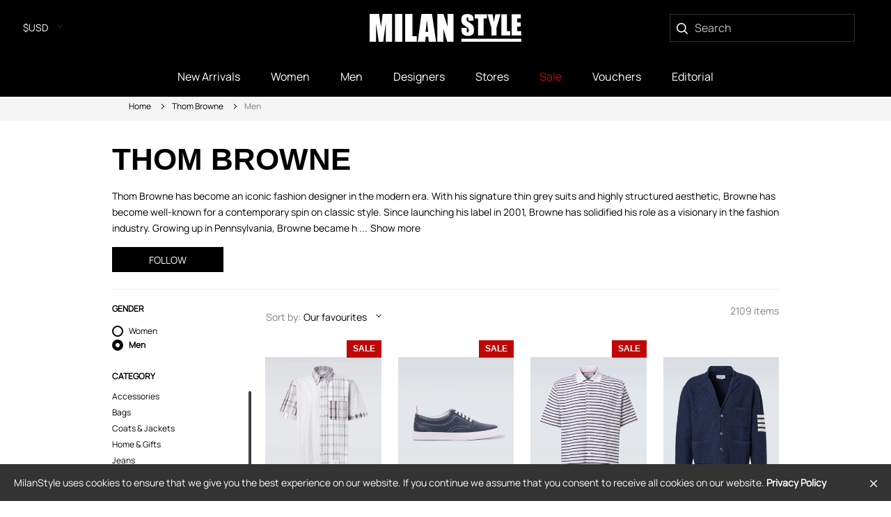

--- FILE ---
content_type: text/html; charset=utf-8
request_url: https://milanstyle.com/men/thom-browne
body_size: 577359
content:
<!DOCTYPE html>
<html lang="en">
<head>
<meta http-equiv="Content-Type" content="text/html; charset=UTF-8">
<script>
  SpreePaths = {"mounted_at":"/","admin":"admin/"}
</script>
<title>Thom Browne Men | Shop Online | MILANSTYLE.COM</title>
<meta name="description" content="Shop the new Thom Browne menswear collection online at MILANSTYLE.COM. Luxury shopping worldwide. Free shipping available!" />
<meta name="keywords" content="milan style, MILANSTYLE.COM, Thom Browne menswear, Thom Browne men" />
<meta content='width=device-width, initial-scale=1.0, maximum-scale=5, user-scalable=yes' name='viewport'>
<meta content='text/html; charset=UTF-8' http-equiv='Content-Type'>
<link crossorigin='anonymous' href='https://cdn2.milanstyle.com' rel='preconnect'>
<link crossorigin='anonymous' href='https://cdn-images.milanstyle.com' rel='preconnect'>
<meta content='cqESh3No43hkKPsyoZeccFL_xzBAP_qlg_bzmbVNZ20' name='google-site-verification'>
<link href="https://milanstyle.com/men/thom-browne" rel="canonical" />
<link rel="shortcut icon" type="image/x-icon" href="https://cdn2.milanstyle.com/assets/favicon-92e86d463e909754599d66730477622cd3dd0b9bff58c47c9c38bebceb8073e5.ico" />
<link as='style' href='https://cdn2.milanstyle.com/assets/spree/frontend/all-3ad227f34118741851b3a0bbfc882c4b8759dbaea145a0f6045d6a0ddff1ec5c.css' onload='this.onload=null;this.rel=&#39;stylesheet&#39;' rel='preload'>
<noscript><link rel="stylesheet" media="all" href="https://cdn2.milanstyle.com/assets/spree/frontend/all-3ad227f34118741851b3a0bbfc882c4b8759dbaea145a0f6045d6a0ddff1ec5c.css" /></noscript>
<meta name="csrf-param" content="authenticity_token" />
<meta name="csrf-token" content="OcsjE2pdb+NJobYVbYvB0enhUOVVWI4Jh1R5HR3poDJYE7U8PamYOLNk1zQYhvLEHHx5UzN0/LnOWZvEmk0XJg==" />
<!--[if lt IE 9]>  <![endif]-->
<script type='application/ld+json'>{"@context":"https://schema.org/","@type":"ItemList","itemListElement":[{"@type":"ListItem","item":{"@type":"Product","name":"Thom Browne Striped patchwork cotton shirt","url":"https://cdn2.milanstyle.com/thom-browne-striped-patchwork-cotton-shirt","offers":{"@type":"Offer","priceCurrency":"GBP","price":248.0,"itemCondition":"https://schema.org/NewCondition","availability":"https://schema.org/InStock","url":"https://cdn2.milanstyle.com/thom-browne-striped-patchwork-cotton-shirt"},"image":["https://cdn-images.milanstyle.com/fit-in/295x420/filters:quality(100)/filters:fill(white)/spree/images/attachments/062/533/317/original/thom-browne-striped-patchwork-cotton-shirt-mytheresa-photo.jpg"]},"position":1},{"@type":"ListItem","item":{"@type":"Product","name":"Thom Browne Heritage leather sneakers","url":"https://cdn2.milanstyle.com/thom-browne-striped-patchwork-cotton-shirt","offers":{"@type":"Offer","priceCurrency":"GBP","price":378.0,"itemCondition":"https://schema.org/NewCondition","availability":"https://schema.org/InStock","url":"https://cdn2.milanstyle.com/thom-browne-striped-patchwork-cotton-shirt"},"image":["https://cdn-images.milanstyle.com/fit-in/295x420/filters:quality(100)/filters:fill(white)/spree/images/attachments/062/533/287/original/thom-browne-heritage-leather-sneakers-mytheresa-photo.jpg"]},"position":2},{"@type":"ListItem","item":{"@type":"Product","name":"Thom Browne Striped waffle-knit cotton polo shirt","url":"https://cdn2.milanstyle.com/thom-browne-striped-patchwork-cotton-shirt","offers":{"@type":"Offer","priceCurrency":"GBP","price":324.0,"itemCondition":"https://schema.org/NewCondition","availability":"https://schema.org/InStock","url":"https://cdn2.milanstyle.com/thom-browne-striped-patchwork-cotton-shirt"},"image":["https://cdn-images.milanstyle.com/fit-in/295x420/filters:quality(100)/filters:fill(white)/spree/images/attachments/062/533/265/original/thom-browne-striped-waffle-knit-cotton-polo-shirt-mytheresa-photo.jpg"]},"position":3},{"@type":"ListItem","item":{"@type":"Product","name":"Thom Browne 4-Bar linen and cotton-blend cardigan","url":"https://cdn2.milanstyle.com/thom-browne-striped-patchwork-cotton-shirt","offers":{"@type":"Offer","priceCurrency":"GBP","price":1850.0,"itemCondition":"https://schema.org/NewCondition","availability":"https://schema.org/InStock","url":"https://cdn2.milanstyle.com/thom-browne-striped-patchwork-cotton-shirt"},"image":["https://cdn-images.milanstyle.com/fit-in/295x420/filters:quality(100)/filters:fill(white)/spree/images/attachments/062/533/302/original/thom-browne-4-bar-linen-and-cotton-blend-cardigan-mytheresa-photo.jpg"]},"position":4},{"@type":"ListItem","item":{"@type":"Product","name":"Thom Browne Cotton Oxford shirt","url":"https://cdn2.milanstyle.com/thom-browne-striped-patchwork-cotton-shirt","offers":{"@type":"Offer","priceCurrency":"GBP","price":284.0,"itemCondition":"https://schema.org/NewCondition","availability":"https://schema.org/InStock","url":"https://cdn2.milanstyle.com/thom-browne-striped-patchwork-cotton-shirt"},"image":["https://cdn-images.milanstyle.com/fit-in/295x420/filters:quality(100)/filters:fill(white)/spree/images/attachments/062/533/212/original/thom-browne-cotton-oxford-shirt-mytheresa-photo.jpg"]},"position":5},{"@type":"ListItem","item":{"@type":"Product","name":"Thom Browne Striped mid-rise cotton shorts","url":"https://cdn2.milanstyle.com/thom-browne-striped-patchwork-cotton-shirt","offers":{"@type":"Offer","priceCurrency":"GBP","price":310.0,"itemCondition":"https://schema.org/NewCondition","availability":"https://schema.org/InStock","url":"https://cdn2.milanstyle.com/thom-browne-striped-patchwork-cotton-shirt"},"image":["https://cdn-images.milanstyle.com/fit-in/295x420/filters:quality(100)/filters:fill(white)/spree/images/attachments/062/533/243/original/thom-browne-striped-mid-rise-cotton-shorts-mytheresa-photo.jpg"]},"position":6},{"@type":"ListItem","item":{"@type":"Product","name":"Thom Browne 4-Bar cotton T-shirt","url":"https://cdn2.milanstyle.com/thom-browne-striped-patchwork-cotton-shirt","offers":{"@type":"Offer","priceCurrency":"GBP","price":265.0,"itemCondition":"https://schema.org/NewCondition","availability":"https://schema.org/InStock","url":"https://cdn2.milanstyle.com/thom-browne-striped-patchwork-cotton-shirt"},"image":["https://cdn-images.milanstyle.com/fit-in/295x420/filters:quality(100)/filters:fill(white)/spree/images/attachments/062/533/124/original/thom-browne-4-bar-cotton-t-shirt-mytheresa-photo.jpg"]},"position":7},{"@type":"ListItem","item":{"@type":"Product","name":"Thom Browne 4-Bar cotton pique polo shirt","url":"https://cdn2.milanstyle.com/thom-browne-striped-patchwork-cotton-shirt","offers":{"@type":"Offer","priceCurrency":"GBP","price":360.0,"itemCondition":"https://schema.org/NewCondition","availability":"https://schema.org/InStock","url":"https://cdn2.milanstyle.com/thom-browne-striped-patchwork-cotton-shirt"},"image":["https://cdn-images.milanstyle.com/fit-in/295x420/filters:quality(100)/filters:fill(white)/spree/images/attachments/062/533/167/original/thom-browne-4-bar-cotton-pique-polo-shirt-mytheresa-photo.jpg"]},"position":8},{"@type":"ListItem","item":{"@type":"Product","name":"Thom Browne RWB Stripe cotton polo shirt","url":"https://cdn2.milanstyle.com/thom-browne-striped-patchwork-cotton-shirt","offers":{"@type":"Offer","priceCurrency":"GBP","price":310.0,"itemCondition":"https://schema.org/NewCondition","availability":"https://schema.org/InStock","url":"https://cdn2.milanstyle.com/thom-browne-striped-patchwork-cotton-shirt"},"image":["https://cdn-images.milanstyle.com/fit-in/295x420/filters:quality(100)/filters:fill(white)/spree/images/attachments/062/533/049/original/thom-browne-rwb-stripe-cotton-polo-shirt-mytheresa-photo.jpg"]},"position":9},{"@type":"ListItem","item":{"@type":"Product","name":"Thom Browne 4-Bar cotton polo shirt","url":"https://cdn2.milanstyle.com/thom-browne-striped-patchwork-cotton-shirt","offers":{"@type":"Offer","priceCurrency":"GBP","price":570.0,"itemCondition":"https://schema.org/NewCondition","availability":"https://schema.org/InStock","url":"https://cdn2.milanstyle.com/thom-browne-striped-patchwork-cotton-shirt"},"image":["https://cdn-images.milanstyle.com/fit-in/295x420/filters:quality(100)/filters:fill(white)/spree/images/attachments/062/532/960/original/thom-browne-4-bar-cotton-polo-shirt-mytheresa-photo.jpg"]},"position":10},{"@type":"ListItem","item":{"@type":"Product","name":"Thom Browne Cotton shirt","url":"https://cdn2.milanstyle.com/thom-browne-striped-patchwork-cotton-shirt","offers":{"@type":"Offer","priceCurrency":"GBP","price":435.0,"itemCondition":"https://schema.org/NewCondition","availability":"https://schema.org/InStock","url":"https://cdn2.milanstyle.com/thom-browne-striped-patchwork-cotton-shirt"},"image":["https://cdn-images.milanstyle.com/fit-in/295x420/filters:quality(100)/filters:fill(white)/spree/images/attachments/062/444/443/original/thom-browne-cotton-shirt-mytheresa-photo.jpg"]},"position":11},{"@type":"ListItem","item":{"@type":"Product","name":"Thom Browne 4-Bar cotton polo shirt","url":"https://cdn2.milanstyle.com/thom-browne-striped-patchwork-cotton-shirt","offers":{"@type":"Offer","priceCurrency":"GBP","price":510.0,"itemCondition":"https://schema.org/NewCondition","availability":"https://schema.org/InStock","url":"https://cdn2.milanstyle.com/thom-browne-striped-patchwork-cotton-shirt"},"image":["https://cdn-images.milanstyle.com/fit-in/295x420/filters:quality(100)/filters:fill(white)/spree/images/attachments/062/444/256/original/thom-browne-4-bar-cotton-polo-shirt-mytheresa-photo.jpg"]},"position":12},{"@type":"ListItem","item":{"@type":"Product","name":"Thom Browne Striped oversized cotton T-shirt","url":"https://cdn2.milanstyle.com/thom-browne-striped-patchwork-cotton-shirt","offers":{"@type":"Offer","priceCurrency":"GBP","price":265.0,"itemCondition":"https://schema.org/NewCondition","availability":"https://schema.org/InStock","url":"https://cdn2.milanstyle.com/thom-browne-striped-patchwork-cotton-shirt"},"image":["https://cdn-images.milanstyle.com/fit-in/295x420/filters:quality(100)/filters:fill(white)/spree/images/attachments/062/444/199/original/thom-browne-striped-oversized-cotton-t-shirt-mytheresa-photo.jpg"]},"position":13},{"@type":"ListItem","item":{"@type":"Product","name":"Thom Browne RWB Stripe cashmere sweatpants","url":"https://cdn2.milanstyle.com/thom-browne-striped-patchwork-cotton-shirt","offers":{"@type":"Offer","priceCurrency":"GBP","price":710.0,"itemCondition":"https://schema.org/NewCondition","availability":"https://schema.org/InStock","url":"https://cdn2.milanstyle.com/thom-browne-striped-patchwork-cotton-shirt"},"image":["https://cdn-images.milanstyle.com/fit-in/295x420/filters:quality(100)/filters:fill(white)/spree/images/attachments/062/439/972/original/thom-browne-rwb-stripe-cashmere-sweatpants-mytheresa-photo.jpg"]},"position":14},{"@type":"ListItem","item":{"@type":"Product","name":"Thom Browne 4-Bar cotton pique polo shirt","url":"https://cdn2.milanstyle.com/thom-browne-striped-patchwork-cotton-shirt","offers":{"@type":"Offer","priceCurrency":"GBP","price":375.0,"itemCondition":"https://schema.org/NewCondition","availability":"https://schema.org/InStock","url":"https://cdn2.milanstyle.com/thom-browne-striped-patchwork-cotton-shirt"},"image":["https://cdn-images.milanstyle.com/fit-in/295x420/filters:quality(100)/filters:fill(white)/spree/images/attachments/062/419/303/original/thom-browne-4-bar-cotton-pique-polo-shirt-mytheresa-photo.jpg"]},"position":15},{"@type":"ListItem","item":{"@type":"Product","name":"Thom Browne 4-Bar linen and cotton polo shirt","url":"https://cdn2.milanstyle.com/thom-browne-striped-patchwork-cotton-shirt","offers":{"@type":"Offer","priceCurrency":"GBP","price":1000.0,"itemCondition":"https://schema.org/NewCondition","availability":"https://schema.org/InStock","url":"https://cdn2.milanstyle.com/thom-browne-striped-patchwork-cotton-shirt"},"image":["https://cdn-images.milanstyle.com/fit-in/295x420/filters:quality(100)/filters:fill(white)/spree/images/attachments/062/419/290/original/thom-browne-4-bar-linen-and-cotton-polo-shirt-mytheresa-photo.jpg"]},"position":16},{"@type":"ListItem","item":{"@type":"Product","name":"Thom Browne Seersucker wool blazer","url":"https://cdn2.milanstyle.com/thom-browne-striped-patchwork-cotton-shirt","offers":{"@type":"Offer","priceCurrency":"GBP","price":1085.0,"itemCondition":"https://schema.org/NewCondition","availability":"https://schema.org/InStock","url":"https://cdn2.milanstyle.com/thom-browne-striped-patchwork-cotton-shirt"},"image":["https://cdn-images.milanstyle.com/fit-in/295x420/filters:quality(100)/filters:fill(white)/spree/images/attachments/062/357/960/original/thom-browne-seersucker-wool-blazer-mytheresa-photo.jpg"]},"position":17},{"@type":"ListItem","item":{"@type":"Product","name":"Thom Browne High-rise cotton twill chinos","url":"https://cdn2.milanstyle.com/thom-browne-striped-patchwork-cotton-shirt","offers":{"@type":"Offer","priceCurrency":"GBP","price":500.0,"itemCondition":"https://schema.org/NewCondition","availability":"https://schema.org/InStock","url":"https://cdn2.milanstyle.com/thom-browne-striped-patchwork-cotton-shirt"},"image":["https://cdn-images.milanstyle.com/fit-in/295x420/filters:quality(100)/filters:fill(white)/spree/images/attachments/062/357/967/original/thom-browne-high-rise-cotton-twill-chinos-mytheresa-photo.jpg"]},"position":18},{"@type":"ListItem","item":{"@type":"Product","name":"Thom Browne 4-Bar cotton and silk sweatpants","url":"https://cdn2.milanstyle.com/thom-browne-striped-patchwork-cotton-shirt","offers":{"@type":"Offer","priceCurrency":"GBP","price":500.0,"itemCondition":"https://schema.org/NewCondition","availability":"https://schema.org/InStock","url":"https://cdn2.milanstyle.com/thom-browne-striped-patchwork-cotton-shirt"},"image":["https://cdn-images.milanstyle.com/fit-in/295x420/filters:quality(100)/filters:fill(white)/spree/images/attachments/062/357/984/original/thom-browne-4-bar-cotton-and-silk-sweatpants-mytheresa-photo.jpg"]},"position":19},{"@type":"ListItem","item":{"@type":"Product","name":"Thom Browne 4-Bar cropped cotton straight pants","url":"https://cdn2.milanstyle.com/thom-browne-striped-patchwork-cotton-shirt","offers":{"@type":"Offer","priceCurrency":"GBP","price":610.0,"itemCondition":"https://schema.org/NewCondition","availability":"https://schema.org/InStock","url":"https://cdn2.milanstyle.com/thom-browne-striped-patchwork-cotton-shirt"},"image":["https://cdn-images.milanstyle.com/fit-in/295x420/filters:quality(100)/filters:fill(white)/spree/images/attachments/062/302/249/original/thom-browne-4-bar-cropped-cotton-straight-pants-mytheresa-photo.jpg"]},"position":20},{"@type":"ListItem","item":{"@type":"Product","name":"Thom Browne 4-Bar cotton jersey sweatpants","url":"https://cdn2.milanstyle.com/thom-browne-striped-patchwork-cotton-shirt","offers":{"@type":"Offer","priceCurrency":"GBP","price":355.0,"itemCondition":"https://schema.org/NewCondition","availability":"https://schema.org/InStock","url":"https://cdn2.milanstyle.com/thom-browne-striped-patchwork-cotton-shirt"},"image":["https://cdn-images.milanstyle.com/fit-in/295x420/filters:quality(100)/filters:fill(white)/spree/images/attachments/062/302/235/original/thom-browne-4-bar-cotton-jersey-sweatpants-mytheresa-photo.jpg"]},"position":21},{"@type":"ListItem","item":{"@type":"Product","name":"Thom Browne Striped cotton jersey T-shirt","url":"https://cdn2.milanstyle.com/thom-browne-striped-patchwork-cotton-shirt","offers":{"@type":"Offer","priceCurrency":"GBP","price":160.0,"itemCondition":"https://schema.org/NewCondition","availability":"https://schema.org/InStock","url":"https://cdn2.milanstyle.com/thom-browne-striped-patchwork-cotton-shirt"},"image":["https://cdn-images.milanstyle.com/fit-in/295x420/filters:quality(100)/filters:fill(white)/spree/images/attachments/062/268/980/original/thom-browne-striped-cotton-jersey-t-shirt-mytheresa-photo.jpg"]},"position":22},{"@type":"ListItem","item":{"@type":"Product","name":"Thom Browne 4-Bar cotton sweatpants","url":"https://cdn2.milanstyle.com/thom-browne-striped-patchwork-cotton-shirt","offers":{"@type":"Offer","priceCurrency":"GBP","price":524.0,"itemCondition":"https://schema.org/NewCondition","availability":"https://schema.org/InStock","url":"https://cdn2.milanstyle.com/thom-browne-striped-patchwork-cotton-shirt"},"image":["https://cdn-images.milanstyle.com/fit-in/295x420/filters:quality(100)/filters:fill(white)/spree/images/attachments/062/264/981/original/thom-browne-4-bar-cotton-sweatpants-mytheresa-photo.jpg"]},"position":23},{"@type":"ListItem","item":{"@type":"Product","name":"Thom Browne Cotton sweater","url":"https://cdn2.milanstyle.com/thom-browne-striped-patchwork-cotton-shirt","offers":{"@type":"Offer","priceCurrency":"GBP","price":1010.0,"itemCondition":"https://schema.org/NewCondition","availability":"https://schema.org/InStock","url":"https://cdn2.milanstyle.com/thom-browne-striped-patchwork-cotton-shirt"},"image":["https://cdn-images.milanstyle.com/fit-in/295x420/filters:quality(100)/filters:fill(white)/spree/images/attachments/062/242/537/original/thom-browne-cotton-sweater-mytheresa-photo.jpg"]},"position":24},{"@type":"ListItem","item":{"@type":"Product","name":"Thom Browne Short-sleeved cotton T-shirt","url":"https://cdn2.milanstyle.com/thom-browne-striped-patchwork-cotton-shirt","offers":{"@type":"Offer","priceCurrency":"GBP","price":350.0,"itemCondition":"https://schema.org/NewCondition","availability":"https://schema.org/InStock","url":"https://cdn2.milanstyle.com/thom-browne-striped-patchwork-cotton-shirt"},"image":["https://cdn-images.milanstyle.com/fit-in/295x420/filters:quality(100)/filters:fill(white)/spree/images/attachments/062/239/961/original/thom-browne-short-sleeved-cotton-t-shirt-mytheresa-photo.jpg"]},"position":25},{"@type":"ListItem","item":{"@type":"Product","name":"Thom Browne Leather cardholder","url":"https://cdn2.milanstyle.com/thom-browne-striped-patchwork-cotton-shirt","offers":{"@type":"Offer","priceCurrency":"GBP","price":190.0,"itemCondition":"https://schema.org/NewCondition","availability":"https://schema.org/InStock","url":"https://cdn2.milanstyle.com/thom-browne-striped-patchwork-cotton-shirt"},"image":["https://cdn-images.milanstyle.com/fit-in/295x420/filters:quality(100)/filters:fill(white)/spree/images/attachments/062/238/749/original/thom-browne-leather-cardholder-mytheresa-photo.jpg"]},"position":26},{"@type":"ListItem","item":{"@type":"Product","name":"Thom Browne 4-Bar cotton sweatpants","url":"https://cdn2.milanstyle.com/thom-browne-striped-patchwork-cotton-shirt","offers":{"@type":"Offer","priceCurrency":"GBP","price":820.0,"itemCondition":"https://schema.org/NewCondition","availability":"https://schema.org/InStock","url":"https://cdn2.milanstyle.com/thom-browne-striped-patchwork-cotton-shirt"},"image":["https://cdn-images.milanstyle.com/fit-in/295x420/filters:quality(100)/filters:fill(white)/spree/images/attachments/062/238/435/original/thom-browne-4-bar-cotton-sweatpants-mytheresa-photo.jpg"]},"position":27},{"@type":"ListItem","item":{"@type":"Product","name":"Thom Browne 4-Bar cotton classic sweatshirt","url":"https://cdn2.milanstyle.com/thom-browne-striped-patchwork-cotton-shirt","offers":{"@type":"Offer","priceCurrency":"GBP","price":680.0,"itemCondition":"https://schema.org/NewCondition","availability":"https://schema.org/InStock","url":"https://cdn2.milanstyle.com/thom-browne-striped-patchwork-cotton-shirt"},"image":["https://cdn-images.milanstyle.com/fit-in/295x420/filters:quality(100)/filters:fill(white)/spree/images/attachments/062/238/432/original/thom-browne-4-bar-cotton-classic-sweatshirt-mytheresa-photo.jpg"]},"position":28},{"@type":"ListItem","item":{"@type":"Product","name":"Thom Browne 4-Bar cotton sweatpants","url":"https://cdn2.milanstyle.com/thom-browne-striped-patchwork-cotton-shirt","offers":{"@type":"Offer","priceCurrency":"GBP","price":355.0,"itemCondition":"https://schema.org/NewCondition","availability":"https://schema.org/InStock","url":"https://cdn2.milanstyle.com/thom-browne-striped-patchwork-cotton-shirt"},"image":["https://cdn-images.milanstyle.com/fit-in/295x420/filters:quality(100)/filters:fill(white)/spree/images/attachments/062/238/422/original/thom-browne-4-bar-cotton-sweatpants-mytheresa-photo.jpg"]},"position":29},{"@type":"ListItem","item":{"@type":"Product","name":"Thom Browne - Striped Cotton-Jersey T-Shirt - Men - Blue - 1","url":"https://cdn2.milanstyle.com/thom-browne-striped-patchwork-cotton-shirt","offers":{"@type":"Offer","priceCurrency":"GBP","price":470.0,"itemCondition":"https://schema.org/NewCondition","availability":"https://schema.org/InStock","url":"https://cdn2.milanstyle.com/thom-browne-striped-patchwork-cotton-shirt"},"image":["https://cdn-images.milanstyle.com/fit-in/295x420/filters:quality(100)/filters:fill(white)/spree/images/attachments/062/141/559/original/thom-browne-striped-cotton-jersey-t-shirt-men-blue-1-mr-porter-photo.jpg"]},"position":30},{"@type":"ListItem","item":{"@type":"Product","name":"Thom Browne - Slim-Fit Striped Wool Blazer - Men - Blue - 1","url":"https://cdn2.milanstyle.com/thom-browne-striped-patchwork-cotton-shirt","offers":{"@type":"Offer","priceCurrency":"GBP","price":2080.0,"itemCondition":"https://schema.org/NewCondition","availability":"https://schema.org/InStock","url":"https://cdn2.milanstyle.com/thom-browne-striped-patchwork-cotton-shirt"},"image":["https://cdn-images.milanstyle.com/fit-in/295x420/filters:quality(100)/filters:fill(white)/spree/images/attachments/062/141/292/original/thom-browne-slim-fit-striped-wool-blazer-men-blue-1-mr-porter-photo.jpg"]},"position":31},{"@type":"ListItem","item":{"@type":"Product","name":"Thom Browne - Logo-Appliquéd Striped Cotton-Jersey T-Shirt - Men - Blue - 1","url":"https://cdn2.milanstyle.com/thom-browne-striped-patchwork-cotton-shirt","offers":{"@type":"Offer","priceCurrency":"GBP","price":550.0,"itemCondition":"https://schema.org/NewCondition","availability":"https://schema.org/InStock","url":"https://cdn2.milanstyle.com/thom-browne-striped-patchwork-cotton-shirt"},"image":["https://cdn-images.milanstyle.com/fit-in/295x420/filters:quality(100)/filters:fill(white)/spree/images/attachments/062/140/231/original/thom-browne-logo-appliqued-striped-cotton-jersey-t-shirt-men-blue-1-mr-porter-photo.jpg"]},"position":32}],"numberOfItems":32}</script>
<link href='https://milanstyle.com/men/thom-browne?page=2' rel='next'>

<link rel="android-chrome-36x36" type="image/x-icon" href="https://cdn2.milanstyle.com/assets/favicons/android-chrome-36x36-0ac28583b1bf8a0aa52860a4073b19bdd54b4af0cd17013fcaef32124d6326c2.png" sizes="36x36" />
<link rel="android-chrome-48x48" type="image/x-icon" href="https://cdn2.milanstyle.com/assets/favicons/android-chrome-48x48-426189eb8b289ac2eb4d68b9e3db4204d96cb0d6a219aedf9b9eeb61be60ffe1.png" sizes="48x48" />
<link rel="android-chrome-72x72" type="image/x-icon" href="https://cdn2.milanstyle.com/assets/favicons/android-chrome-72x72-29f8331eda2fdecfd0dfb752e2bd6c34d898f5f962ba0c695d3ebc9cfa7ac4ae.png" sizes="72x72" />
<link rel="android-chrome-96x96" type="image/x-icon" href="https://cdn2.milanstyle.com/assets/favicons/android-chrome-96x96-2c71e4b9f6e0f7c3772b1e3ba4b058cd23eff35c01f826900e14cca1cda13fac.png" sizes="96x96" />
<link rel="android-chrome-144x144" type="image/x-icon" href="https://cdn2.milanstyle.com/assets/favicons/android-chrome-144x144-d2f6482660b9060330b5902cef104a91ecae0554c0de0a5eec9a0fd3e4a32a7b.png" sizes="144x144" />
<link rel="android-chrome-192x192" type="image/x-icon" href="https://cdn2.milanstyle.com/assets/favicons/android-chrome-192x192-25f15ccd5313b4c99147e4be52fc881c0b2df25c0c448397685f9847e54e0870.png" sizes="192x192" />
<link rel="apple-touch-icon" type="image/x-icon" href="https://cdn2.milanstyle.com/assets/favicons/apple-touch-icon-57x57-4697f562695bc07d974626d87529b896f6ea2fb34b17e90d91dce537b939c65a.png" sizes="57x57" />
<link rel="apple-touch-icon" type="image/x-icon" href="https://cdn2.milanstyle.com/assets/favicons/apple-touch-icon-60x60-4e6b67220d4d5bcbc734f6811133f35e181b4b3c104020d5c9a993d4fbc59217.png" sizes="60x60" />
<link rel="apple-touch-icon" type="image/x-icon" href="https://cdn2.milanstyle.com/assets/favicons/apple-touch-icon-72x72-29f8331eda2fdecfd0dfb752e2bd6c34d898f5f962ba0c695d3ebc9cfa7ac4ae.png" sizes="72x72" />
<link rel="apple-touch-icon" type="image/x-icon" href="https://cdn2.milanstyle.com/assets/favicons/apple-touch-icon-76x76-b0e1c54ead9079d9b2d333aa2b90922751d426656b4bf3f3372ed8d3d4c9ca38.png" sizes="76x76" />
<link rel="apple-touch-icon" type="image/x-icon" href="https://cdn2.milanstyle.com/assets/favicons/apple-touch-icon-114x114-27b76781eb55e402ce463f4dbc3df736c82153d9e55c7250c86ba22b707bf636.png" sizes="114x114" />
<link rel="apple-touch-icon" type="image/x-icon" href="https://cdn2.milanstyle.com/assets/favicons/apple-touch-icon-120x120-35de6151363e054538da20fd6c5206155de667eef8520afe4658a5c5cb6b2842.png" sizes="120x120" />
<link rel="apple-touch-icon" type="image/x-icon" href="https://cdn2.milanstyle.com/assets/favicons/apple-touch-icon-144x144-d2f6482660b9060330b5902cef104a91ecae0554c0de0a5eec9a0fd3e4a32a7b.png" sizes="144x144" />
<link rel="apple-touch-icon" type="image/x-icon" href="https://cdn2.milanstyle.com/assets/favicons/apple-touch-icon-152x152-5a2e35aee2f3f16957361cb85477bf69cb3956810ef6f6d576b26ad5a82677a1.png" sizes="152x152" />
<link rel="apple-touch-icon" type="image/x-icon" href="https://cdn2.milanstyle.com/assets/favicons/apple-touch-icon-180x180-b6eec8b10c79d987dd148ee051550ca194b4776206cee665314124b8889efb9e.png" sizes="180x180" />
<link rel="apple-touch-icon" type="image/x-icon" href="https://cdn2.milanstyle.com/assets/favicons/apple-touch-icon-precomposed-7f43f9bbf51c249467b8279b2ea700c6293b0cd10ca9622e31f51eb9ceacf3e3.png" />
<link rel="apple-touch-icon" type="image/x-icon" href="https://cdn2.milanstyle.com/assets/favicons/apple-touch-icon-b6eec8b10c79d987dd148ee051550ca194b4776206cee665314124b8889efb9e.png" />
<link rel="icon" type="image/png" href="https://cdn2.milanstyle.com/assets/favicons/favicon-16x16-500c8d5c3472e7c14e4ef76ffa1df61da199e003c98326c011e3a2e54eca2b7b.png" sizes="16x16" />
<link rel="icon" type="image/png" href="https://cdn2.milanstyle.com/assets/favicons/favicon-32x32-df7504b772abe5b71eb579f84396f3d38058eed68e6d89903e85a5f81db20ee1.png" sizes="32x32" />
<link rel="icon" type="image/png" href="https://cdn2.milanstyle.com/assets/favicons/favicon-96x96-2c71e4b9f6e0f7c3772b1e3ba4b058cd23eff35c01f826900e14cca1cda13fac.png" sizes="96x96" />
<link rel="shortcut icon" type="image/x-icon" href="https://cdn2.milanstyle.com/assets/favicons/favicon-246a7a07a94648eac2ed34c37792def4205affd5473428f4f410225f13349792.ico" />
<meta content='#00000' name='msapplication-TitleColor'>
<meta content='https://cdn2.milanstyle.com/assets/favicons/mstile-70x70-6e17c5fe41f6c5b0528e453d87d11fcbb60be9f7010e20c827cf7bc1acde8484.png' name='msapplication-TileImage'>
<meta content='https://cdn2.milanstyle.com/assets/favicons/mstile-144x144-d4703f174412af1b57f4b25572ec7349096cd3aac3d5790463dfcd8d82672343.png' name='msapplication-TileImage'>
<meta content='https://cdn2.milanstyle.com/assets/favicons/mstile-150x150-c980e1fe5527090743626379c912b5ae7dc6a51658fa90c91d6588ae9982502e.png' name='msapplication-TileImage'>
<meta content='https://cdn2.milanstyle.com/assets/favicons/mstile-310x150-4f04ebc5ba4412341049284f9a794ebe7df072ea12d10bdb8c5127fc9450e754.png' name='msapplication-TileImage'>
<meta content='https://cdn2.milanstyle.com/assets/favicons/mstile-310x310-b26dc382b83d6fd2435888164d35e8ba0cc47d4e655d6336a825c64607d1fb00.png' name='msapplication-TileImage'>

</head>
<body>
<div class="main-container" id="page-wrapper">
<div data-react-class="PromotionalMessage" data-react-props="{}"></div><header class='main-header-wrap'>
<div class='main-header'>
<div class='row'>
<div class='newsletter-wrap'>
</div>
<div class='col-md-4 currency-block'>
<div data-react-class="Currency" data-react-props="{&quot;exchange_rates&quot;:{&quot;GBP&quot;:&quot;0.7393&quot;,&quot;EUR&quot;:&quot;0.8516&quot;,&quot;USD&quot;:1},&quot;mobile&quot;:false}"></div>
</div>
<div class='col-md-4 col-xs-12 text-center'>
<div data-react-class="MobileMenu" data-react-props="{&quot;q&quot;:null,&quot;menu_entries&quot;:{&quot;designers&quot;:[{&quot;id&quot;:1467,&quot;name&quot;:&quot;Adidas&quot;,&quot;slug&quot;:&quot;adidas&quot;,&quot;updated_at&quot;:&quot;2023-03-30T17:12:19.970Z&quot;},{&quot;id&quot;:3658,&quot;name&quot;:&quot;Boss&quot;,&quot;slug&quot;:&quot;boss&quot;,&quot;updated_at&quot;:&quot;2023-03-30T17:30:31.358Z&quot;},{&quot;id&quot;:288,&quot;name&quot;:&quot;Brunello Cucinelli&quot;,&quot;slug&quot;:&quot;brunello-cucinelli&quot;,&quot;updated_at&quot;:&quot;2024-02-27T17:03:30.963Z&quot;},{&quot;id&quot;:276,&quot;name&quot;:&quot;Burberry&quot;,&quot;slug&quot;:&quot;burberry&quot;,&quot;updated_at&quot;:&quot;2023-03-30T16:54:32.129Z&quot;},{&quot;id&quot;:95461,&quot;name&quot;:&quot;Chanel Pre-Owned&quot;,&quot;slug&quot;:&quot;chanel-pre-owned&quot;,&quot;updated_at&quot;:&quot;2023-03-30T14:00:24.911Z&quot;},{&quot;id&quot;:1007,&quot;name&quot;:&quot;Diesel&quot;,&quot;slug&quot;:&quot;diesel&quot;,&quot;updated_at&quot;:&quot;2023-03-30T17:06:11.364Z&quot;},{&quot;id&quot;:321,&quot;name&quot;:&quot;Dolce \u0026 Gabbana&quot;,&quot;slug&quot;:&quot;dolce-gabbana&quot;,&quot;updated_at&quot;:&quot;2024-02-27T17:04:27.319Z&quot;},{&quot;id&quot;:774,&quot;name&quot;:&quot;Dsquared2&quot;,&quot;slug&quot;:&quot;dsquared2&quot;,&quot;updated_at&quot;:&quot;2023-03-30T17:03:00.131Z&quot;},{&quot;id&quot;:364,&quot;name&quot;:&quot;Etro&quot;,&quot;slug&quot;:&quot;etro&quot;,&quot;updated_at&quot;:&quot;2023-03-30T16:56:32.616Z&quot;},{&quot;id&quot;:109920,&quot;name&quot;:&quot;Ferragamo&quot;,&quot;slug&quot;:&quot;ferragamo&quot;,&quot;updated_at&quot;:&quot;2023-04-03T11:50:05.706Z&quot;},{&quot;id&quot;:148,&quot;name&quot;:&quot;Gucci&quot;,&quot;slug&quot;:&quot;gucci&quot;,&quot;updated_at&quot;:&quot;2024-02-27T17:06:51.949Z&quot;},{&quot;id&quot;:95497,&quot;name&quot;:&quot;Gucci Pre-Owned&quot;,&quot;slug&quot;:&quot;gucci-pre-owned&quot;,&quot;updated_at&quot;:&quot;2023-03-30T14:00:56.957Z&quot;},{&quot;id&quot;:1030,&quot;name&quot;:&quot;Jil Sander&quot;,&quot;slug&quot;:&quot;jil-sander&quot;,&quot;updated_at&quot;:&quot;2023-03-30T17:06:40.876Z&quot;},{&quot;id&quot;:763,&quot;name&quot;:&quot;Karl Lagerfeld&quot;,&quot;slug&quot;:&quot;karl-lagerfeld&quot;,&quot;updated_at&quot;:&quot;2023-03-30T17:02:55.211Z&quot;},{&quot;id&quot;:119038,&quot;name&quot;:&quot;Louis Vuitton Pre-Owned&quot;,&quot;slug&quot;:&quot;louis-vuitton-pre-owned&quot;,&quot;updated_at&quot;:&quot;2024-01-11T18:05:16.164Z&quot;},{&quot;id&quot;:1150,&quot;name&quot;:&quot;Max Mara&quot;,&quot;slug&quot;:&quot;max-mara&quot;,&quot;updated_at&quot;:&quot;2024-02-27T16:49:51.594Z&quot;},{&quot;id&quot;:285,&quot;name&quot;:&quot;Moncler&quot;,&quot;slug&quot;:&quot;moncler&quot;,&quot;updated_at&quot;:&quot;2024-02-27T17:10:51.471Z&quot;},{&quot;id&quot;:675,&quot;name&quot;:&quot;Nike&quot;,&quot;slug&quot;:&quot;nike&quot;,&quot;updated_at&quot;:&quot;2023-03-30T17:01:18.012Z&quot;},{&quot;id&quot;:1028,&quot;name&quot;:&quot;Philipp Plein&quot;,&quot;slug&quot;:&quot;philipp-plein&quot;,&quot;updated_at&quot;:&quot;2023-03-30T17:06:39.656Z&quot;},{&quot;id&quot;:307,&quot;name&quot;:&quot;Polo Ralph Lauren&quot;,&quot;slug&quot;:&quot;polo-ralph-lauren&quot;,&quot;updated_at&quot;:&quot;2024-02-27T17:12:25.305Z&quot;},{&quot;id&quot;:125,&quot;name&quot;:&quot;Prada&quot;,&quot;slug&quot;:&quot;prada&quot;,&quot;updated_at&quot;:&quot;2024-02-27T17:13:09.871Z&quot;},{&quot;id&quot;:530,&quot;name&quot;:&quot;Rick Owens&quot;,&quot;slug&quot;:&quot;rick-owens&quot;,&quot;updated_at&quot;:&quot;2024-02-27T17:13:53.392Z&quot;},{&quot;id&quot;:138,&quot;name&quot;:&quot;TOM FORD&quot;,&quot;slug&quot;:&quot;tom-ford&quot;,&quot;updated_at&quot;:&quot;2024-02-27T17:17:12.235Z&quot;},{&quot;id&quot;:98693,&quot;name&quot;:&quot;TWINSET&quot;,&quot;slug&quot;:&quot;twinset&quot;,&quot;updated_at&quot;:&quot;2023-03-30T14:22:40.242Z&quot;},{&quot;id&quot;:970,&quot;name&quot;:&quot;Valentino Garavani&quot;,&quot;slug&quot;:&quot;valentino-garavani&quot;,&quot;updated_at&quot;:&quot;2024-02-27T16:55:19.352Z&quot;},{&quot;id&quot;:469,&quot;name&quot;:&quot;Versace&quot;,&quot;slug&quot;:&quot;versace&quot;,&quot;updated_at&quot;:&quot;2024-02-27T16:56:16.506Z&quot;}],&quot;mens_taxons&quot;:[{&quot;id&quot;:2,&quot;name&quot;:&quot;Accessories&quot;,&quot;slug&quot;:&quot;categories/accessories&quot;},{&quot;id&quot;:24,&quot;name&quot;:&quot;Bags&quot;,&quot;slug&quot;:&quot;categories/bags&quot;},{&quot;id&quot;:30,&quot;name&quot;:&quot;Beauty&quot;,&quot;slug&quot;:&quot;categories/beauty&quot;},{&quot;id&quot;:31,&quot;name&quot;:&quot;Bridal&quot;,&quot;slug&quot;:&quot;categories/bridal&quot;},{&quot;id&quot;:32,&quot;name&quot;:&quot;Coats \u0026 Jackets&quot;,&quot;slug&quot;:&quot;categories/coats-and-jackets&quot;},{&quot;id&quot;:33,&quot;name&quot;:&quot;Dresses&quot;,&quot;slug&quot;:&quot;categories/dresses&quot;},{&quot;id&quot;:41,&quot;name&quot;:&quot;Fine Jewelry&quot;,&quot;slug&quot;:&quot;categories/fine-jewelry&quot;},{&quot;id&quot;:40,&quot;name&quot;:&quot;Grooming&quot;,&quot;slug&quot;:&quot;categories/grooming&quot;},{&quot;id&quot;:110,&quot;name&quot;:&quot;Home \u0026 Gifts&quot;,&quot;slug&quot;:&quot;categories/lifestyle&quot;},{&quot;id&quot;:47,&quot;name&quot;:&quot;Jeans&quot;,&quot;slug&quot;:&quot;categories/jeans&quot;},{&quot;id&quot;:80,&quot;name&quot;:&quot;Jumpsuits&quot;,&quot;slug&quot;:&quot;categories/jumpsuits&quot;},{&quot;id&quot;:99,&quot;name&quot;:&quot;Kids&quot;,&quot;slug&quot;:&quot;categories/kids&quot;},{&quot;id&quot;:48,&quot;name&quot;:&quot;Knitwear&quot;,&quot;slug&quot;:&quot;categories/knitwear&quot;},{&quot;id&quot;:51,&quot;name&quot;:&quot;Lingerie&quot;,&quot;slug&quot;:&quot;categories/lingerie&quot;},{&quot;id&quot;:52,&quot;name&quot;:&quot;Pants&quot;,&quot;slug&quot;:&quot;categories/pants&quot;},{&quot;id&quot;:53,&quot;name&quot;:&quot;Polo Shirts&quot;,&quot;slug&quot;:&quot;categories/polo-shirts&quot;},{&quot;id&quot;:54,&quot;name&quot;:&quot;Pyjamas&quot;,&quot;slug&quot;:&quot;categories/pyjamas&quot;},{&quot;id&quot;:55,&quot;name&quot;:&quot;Shirts&quot;,&quot;slug&quot;:&quot;categories/shirts&quot;},{&quot;id&quot;:60,&quot;name&quot;:&quot;Shoes&quot;,&quot;slug&quot;:&quot;categories/shoes&quot;},{&quot;id&quot;:68,&quot;name&quot;:&quot;Shorts&quot;,&quot;slug&quot;:&quot;categories/shorts&quot;},{&quot;id&quot;:77,&quot;name&quot;:&quot;Skirts&quot;,&quot;slug&quot;:&quot;categories/skirts&quot;},{&quot;id&quot;:89,&quot;name&quot;:&quot;Sport \u0026 Activewear&quot;,&quot;slug&quot;:&quot;categories/sport-and-activewear&quot;},{&quot;id&quot;:69,&quot;name&quot;:&quot;Suits \u0026 Blazers&quot;,&quot;slug&quot;:&quot;categories/suits-and-blazers&quot;},{&quot;id&quot;:72,&quot;name&quot;:&quot;Swimwear&quot;,&quot;slug&quot;:&quot;categories/swimwear&quot;},{&quot;id&quot;:74,&quot;name&quot;:&quot;Tops&quot;,&quot;slug&quot;:&quot;categories/tops&quot;},{&quot;id&quot;:75,&quot;name&quot;:&quot;Trousers&quot;,&quot;slug&quot;:&quot;categories/trousers&quot;}],&quot;retailers&quot;:[{&quot;id&quot;:35,&quot;name&quot;:&quot;24S&quot;,&quot;slug&quot;:&quot;24s&quot;},{&quot;id&quot;:33,&quot;name&quot;:&quot;ANTONIOLI&quot;,&quot;slug&quot;:&quot;antonioli&quot;},{&quot;id&quot;:4,&quot;name&quot;:&quot;Belstaff.com&quot;,&quot;slug&quot;:&quot;belstaff-com&quot;},{&quot;id&quot;:51,&quot;name&quot;:&quot;Dolce \u0026 Gabbana Store&quot;,&quot;slug&quot;:&quot;dolce-gabbana-store&quot;},{&quot;id&quot;:128,&quot;name&quot;:&quot;FARFETCH&quot;,&quot;slug&quot;:&quot;farfetch&quot;},{&quot;id&quot;:34,&quot;name&quot;:&quot;FWRD&quot;,&quot;slug&quot;:&quot;fwrd&quot;},{&quot;id&quot;:49,&quot;name&quot;:&quot;GIGLIO&quot;,&quot;slug&quot;:&quot;giglio&quot;},{&quot;id&quot;:119,&quot;name&quot;:&quot;HARVEY NICHOLS&quot;,&quot;slug&quot;:&quot;harvey-nichols&quot;},{&quot;id&quot;:117,&quot;name&quot;:&quot;HBX&quot;,&quot;slug&quot;:&quot;hbx&quot;},{&quot;id&quot;:7,&quot;name&quot;:&quot;JimmyChoo.com&quot;,&quot;slug&quot;:&quot;jimmychoo-com&quot;},{&quot;id&quot;:41,&quot;name&quot;:&quot;JOMASHOP&quot;,&quot;slug&quot;:&quot;jomashop&quot;},{&quot;id&quot;:56,&quot;name&quot;:&quot;Joseph&quot;,&quot;slug&quot;:&quot;joseph&quot;},{&quot;id&quot;:8,&quot;name&quot;:&quot;LN-CC&quot;,&quot;slug&quot;:&quot;ln-cc&quot;},{&quot;id&quot;:19,&quot;name&quot;:&quot;MODA OPERANDI&quot;,&quot;slug&quot;:&quot;moda-operandi&quot;},{&quot;id&quot;:1,&quot;name&quot;:&quot;MR PORTER&quot;,&quot;slug&quot;:&quot;mr-porter&quot;},{&quot;id&quot;:25,&quot;name&quot;:&quot;Mytheresa&quot;,&quot;slug&quot;:&quot;mytheresa&quot;},{&quot;id&quot;:135,&quot;name&quot;:&quot;NET-A-PORTER&quot;,&quot;slug&quot;:&quot;net-a-porter&quot;},{&quot;id&quot;:12,&quot;name&quot;:&quot;Paul Smith&quot;,&quot;slug&quot;:&quot;paul-smith-com&quot;},{&quot;id&quot;:30,&quot;name&quot;:&quot;PRADA Store&quot;,&quot;slug&quot;:&quot;prada-store&quot;},{&quot;id&quot;:22,&quot;name&quot;:&quot;Ralph Lauren Store&quot;,&quot;slug&quot;:&quot;ralph-lauren-store&quot;},{&quot;id&quot;:70,&quot;name&quot;:&quot;REVOLVE&quot;,&quot;slug&quot;:&quot;revolve&quot;},{&quot;id&quot;:21,&quot;name&quot;:&quot;Selfridges&quot;,&quot;slug&quot;:&quot;selfridges&quot;},{&quot;id&quot;:55,&quot;name&quot;:&quot;SEYMAYKA&quot;,&quot;slug&quot;:&quot;seymayka&quot;},{&quot;id&quot;:31,&quot;name&quot;:&quot;SSENSE&quot;,&quot;slug&quot;:&quot;ssense&quot;},{&quot;id&quot;:113,&quot;name&quot;:&quot;VALENTINO&quot;,&quot;slug&quot;:&quot;valentino-com&quot;},{&quot;id&quot;:75,&quot;name&quot;:&quot;Vivienne Westwood&quot;,&quot;slug&quot;:&quot;vivienne-westwood-com&quot;}],&quot;womens_taxons&quot;:[{&quot;id&quot;:2,&quot;name&quot;:&quot;Accessories&quot;,&quot;slug&quot;:&quot;categories/accessories&quot;},{&quot;id&quot;:24,&quot;name&quot;:&quot;Bags&quot;,&quot;slug&quot;:&quot;categories/bags&quot;},{&quot;id&quot;:30,&quot;name&quot;:&quot;Beauty&quot;,&quot;slug&quot;:&quot;categories/beauty&quot;},{&quot;id&quot;:31,&quot;name&quot;:&quot;Bridal&quot;,&quot;slug&quot;:&quot;categories/bridal&quot;},{&quot;id&quot;:32,&quot;name&quot;:&quot;Coats \u0026 Jackets&quot;,&quot;slug&quot;:&quot;categories/coats-and-jackets&quot;},{&quot;id&quot;:33,&quot;name&quot;:&quot;Dresses&quot;,&quot;slug&quot;:&quot;categories/dresses&quot;},{&quot;id&quot;:41,&quot;name&quot;:&quot;Fine Jewelry&quot;,&quot;slug&quot;:&quot;categories/fine-jewelry&quot;},{&quot;id&quot;:40,&quot;name&quot;:&quot;Grooming&quot;,&quot;slug&quot;:&quot;categories/grooming&quot;},{&quot;id&quot;:110,&quot;name&quot;:&quot;Home \u0026 Gifts&quot;,&quot;slug&quot;:&quot;categories/lifestyle&quot;},{&quot;id&quot;:47,&quot;name&quot;:&quot;Jeans&quot;,&quot;slug&quot;:&quot;categories/jeans&quot;},{&quot;id&quot;:80,&quot;name&quot;:&quot;Jumpsuits&quot;,&quot;slug&quot;:&quot;categories/jumpsuits&quot;},{&quot;id&quot;:99,&quot;name&quot;:&quot;Kids&quot;,&quot;slug&quot;:&quot;categories/kids&quot;},{&quot;id&quot;:48,&quot;name&quot;:&quot;Knitwear&quot;,&quot;slug&quot;:&quot;categories/knitwear&quot;},{&quot;id&quot;:51,&quot;name&quot;:&quot;Lingerie&quot;,&quot;slug&quot;:&quot;categories/lingerie&quot;},{&quot;id&quot;:52,&quot;name&quot;:&quot;Pants&quot;,&quot;slug&quot;:&quot;categories/pants&quot;},{&quot;id&quot;:53,&quot;name&quot;:&quot;Polo Shirts&quot;,&quot;slug&quot;:&quot;categories/polo-shirts&quot;},{&quot;id&quot;:54,&quot;name&quot;:&quot;Pyjamas&quot;,&quot;slug&quot;:&quot;categories/pyjamas&quot;},{&quot;id&quot;:55,&quot;name&quot;:&quot;Shirts&quot;,&quot;slug&quot;:&quot;categories/shirts&quot;},{&quot;id&quot;:60,&quot;name&quot;:&quot;Shoes&quot;,&quot;slug&quot;:&quot;categories/shoes&quot;},{&quot;id&quot;:68,&quot;name&quot;:&quot;Shorts&quot;,&quot;slug&quot;:&quot;categories/shorts&quot;},{&quot;id&quot;:77,&quot;name&quot;:&quot;Skirts&quot;,&quot;slug&quot;:&quot;categories/skirts&quot;},{&quot;id&quot;:89,&quot;name&quot;:&quot;Sport \u0026 Activewear&quot;,&quot;slug&quot;:&quot;categories/sport-and-activewear&quot;},{&quot;id&quot;:69,&quot;name&quot;:&quot;Suits \u0026 Blazers&quot;,&quot;slug&quot;:&quot;categories/suits-and-blazers&quot;},{&quot;id&quot;:72,&quot;name&quot;:&quot;Swimwear&quot;,&quot;slug&quot;:&quot;categories/swimwear&quot;},{&quot;id&quot;:74,&quot;name&quot;:&quot;Tops&quot;,&quot;slug&quot;:&quot;categories/tops&quot;},{&quot;id&quot;:75,&quot;name&quot;:&quot;Trousers&quot;,&quot;slug&quot;:&quot;categories/trousers&quot;}],&quot;designers_top_link&quot;:{&quot;name&quot;:&quot;Designers A - Z&quot;,&quot;path&quot;:&quot;/designer-directory-a-z&quot;},&quot;mens_top_link&quot;:{&quot;name&quot;:&quot;New Arrivals&quot;,&quot;path&quot;:&quot;/men?sort=newest&quot;},&quot;retailers_top_link&quot;:{&quot;name&quot;:&quot;Stores A - Z&quot;,&quot;path&quot;:&quot;/boutiques-directory-a-z&quot;},&quot;womens_top_link&quot;:{&quot;name&quot;:&quot;New Arrivals&quot;,&quot;path&quot;:&quot;/women?sort=newest&quot;},&quot;top_mens_list&quot;:{&quot;section_name&quot;:&quot;TOP MEN&#39;S DESIGNERS&quot;,&quot;entries&quot;:[{&quot;name&quot;:&quot;ACNE STUDIOS&quot;,&quot;slug&quot;:&quot;acne-studios&quot;},{&quot;name&quot;:&quot;BALENCIAGA&quot;,&quot;slug&quot;:&quot;balenciaga&quot;},{&quot;name&quot;:&quot;BOTTEGA VENETA&quot;,&quot;slug&quot;:&quot;bottega-veneta&quot;},{&quot;name&quot;:&quot;BRUNELLO CUCINELLI&quot;,&quot;slug&quot;:&quot;brunello-cucinelli&quot;},{&quot;name&quot;:&quot;FEAR OF GOD&quot;,&quot;slug&quot;:&quot;fear-of-god&quot;},{&quot;name&quot;:&quot;GUCCI&quot;,&quot;slug&quot;:&quot;gucci&quot;},{&quot;name&quot;:&quot;LOEWE&quot;,&quot;slug&quot;:&quot;loewe&quot;},{&quot;name&quot;:&quot;LORO PIANA&quot;,&quot;slug&quot;:&quot;loro-piana&quot;},{&quot;name&quot;:&quot;SAINT LAURENT&quot;,&quot;slug&quot;:&quot;saint-laurent&quot;},{&quot;name&quot;:&quot;TOM FORD&quot;,&quot;slug&quot;:&quot;tom-ford&quot;}]},&quot;top_womens_list&quot;:{&quot;section_name&quot;:&quot;TOP WOMEN&#39;S DESIGNERS&quot;,&quot;entries&quot;:[{&quot;name&quot;:&quot;ALAIA&quot;,&quot;slug&quot;:&quot;alaia&quot;},{&quot;name&quot;:&quot;ALEXANDER McQUEEN&quot;,&quot;slug&quot;:&quot;alexander-mcqueen&quot;},{&quot;name&quot;:&quot;BALENCIAGA&quot;,&quot;slug&quot;:&quot;balenciaga&quot;},{&quot;name&quot;:&quot;BOTTEGA VENETA&quot;,&quot;slug&quot;:&quot;bottega-veneta&quot;},{&quot;name&quot;:&quot;CHRISTIAN LOUBOUTIN&quot;,&quot;slug&quot;:&quot;christian-louboutin&quot;},{&quot;name&quot;:&quot;GUCCI&quot;,&quot;slug&quot;:&quot;gucci&quot;},{&quot;name&quot;:&quot;LOEWE&quot;,&quot;slug&quot;:&quot;loewe&quot;},{&quot;name&quot;:&quot;SAINT LAURENT&quot;,&quot;slug&quot;:&quot;saint-laurent&quot;},{&quot;name&quot;:&quot;THE ROW&quot;,&quot;slug&quot;:&quot;the-row&quot;},{&quot;name&quot;:&quot;VALENTINO GARAVANI&quot;,&quot;slug&quot;:&quot;valentino-garavani&quot;}]},&quot;boutiques_promo&quot;:{&quot;first_line&quot;:&quot;LN-CC&quot;,&quot;second_line&quot;:&quot;Designer Fashion&quot;,&quot;third_line&quot;:&quot;Shop Now&quot;,&quot;slug&quot;:&quot;/ln-cc&quot;,&quot;image_path&quot;:&quot;https://cdn2.milanstyle.com/spree/dropdown_menu_contents/images/000/000/007/normal/Screenshot_2026-01-04_at_20.39.10.jpg?1767559272&quot;},&quot;mens_promo&quot;:{&quot;first_line&quot;:&quot;Winter Sales&quot;,&quot;second_line&quot;:&quot;Luxury Fashion&quot;,&quot;third_line&quot;:&quot;Shop Now&quot;,&quot;slug&quot;:&quot;/sale&quot;,&quot;image_path&quot;:&quot;https://cdn2.milanstyle.com/spree/dropdown_menu_contents/images/000/000/006/normal/Screenshot_2026-01-04_at_20.49.54.jpg?1767559872&quot;},&quot;womens_promo&quot;:{&quot;first_line&quot;:&quot;Winter Sales&quot;,&quot;second_line&quot;:&quot;Luxury Fashion&quot;,&quot;third_line&quot;:&quot;Shop Now&quot;,&quot;slug&quot;:&quot;/sale&quot;,&quot;image_path&quot;:&quot;https://cdn2.milanstyle.com/spree/dropdown_menu_contents/images/000/000/008/normal/Screenshot_2026-01-04_at_20.51.57.jpg?1767559964&quot;},&quot;designers_promo&quot;:{&quot;first_line&quot;:&quot;GANNI&quot;,&quot;second_line&quot;:&quot;New Season&quot;,&quot;third_line&quot;:&quot;SHOP NOW&quot;,&quot;slug&quot;:&quot;/ganni&quot;,&quot;image_path&quot;:&quot;https://cdn2.milanstyle.com/spree/dropdown_menu_contents/images/000/000/014/normal/Screenshot_2026-01-04_at_20.41.41.jpg?1767559387&quot;}},&quot;logo_url&quot;:&quot;https://cdn2.milanstyle.com/assets/milanstyle-logo-white-d1f12c94850762a6f08846482e4aa241ecea0fa80edc2fc4aff8030dc3fd9262.svg&quot;,&quot;logo_newsletter&quot;:&quot;https://cdn2.milanstyle.com/assets/milanstyle-logo-49b5f75eadfeed9d15787b881f7d58266c29ed74f5ba135956671dfc768a4150.svg&quot;}"></div>
<div class='main-header__logo visible-md visible-lg'>
<a href="/"><img alt="MILAN STYLE | Designer Womenswear, Menswear and Fashion" width="218" height="40" src="https://cdn2.milanstyle.com/assets/milanstyle-logo-white-d1f12c94850762a6f08846482e4aa241ecea0fa80edc2fc4aff8030dc3fd9262.svg" />
</a></div>
</div>
<div class='main-header__buttons col-md-4'>
<div data-react-class="SearchForm" data-react-props="{&quot;q&quot;:null}"></div>
<div class='ml-20'>
<div data-react-class="UserMenu" data-react-props="{&quot;mobile&quot;:false}"></div>
</div>
</div>
</div>
</div>
<div data-react-class="NavigationDropdownMenu" data-react-props="{&quot;menu_entries&quot;:{&quot;designers&quot;:[{&quot;id&quot;:1467,&quot;name&quot;:&quot;Adidas&quot;,&quot;slug&quot;:&quot;adidas&quot;,&quot;updated_at&quot;:&quot;2023-03-30T17:12:19.970Z&quot;},{&quot;id&quot;:3658,&quot;name&quot;:&quot;Boss&quot;,&quot;slug&quot;:&quot;boss&quot;,&quot;updated_at&quot;:&quot;2023-03-30T17:30:31.358Z&quot;},{&quot;id&quot;:288,&quot;name&quot;:&quot;Brunello Cucinelli&quot;,&quot;slug&quot;:&quot;brunello-cucinelli&quot;,&quot;updated_at&quot;:&quot;2024-02-27T17:03:30.963Z&quot;},{&quot;id&quot;:276,&quot;name&quot;:&quot;Burberry&quot;,&quot;slug&quot;:&quot;burberry&quot;,&quot;updated_at&quot;:&quot;2023-03-30T16:54:32.129Z&quot;},{&quot;id&quot;:95461,&quot;name&quot;:&quot;Chanel Pre-Owned&quot;,&quot;slug&quot;:&quot;chanel-pre-owned&quot;,&quot;updated_at&quot;:&quot;2023-03-30T14:00:24.911Z&quot;},{&quot;id&quot;:1007,&quot;name&quot;:&quot;Diesel&quot;,&quot;slug&quot;:&quot;diesel&quot;,&quot;updated_at&quot;:&quot;2023-03-30T17:06:11.364Z&quot;},{&quot;id&quot;:321,&quot;name&quot;:&quot;Dolce \u0026 Gabbana&quot;,&quot;slug&quot;:&quot;dolce-gabbana&quot;,&quot;updated_at&quot;:&quot;2024-02-27T17:04:27.319Z&quot;},{&quot;id&quot;:774,&quot;name&quot;:&quot;Dsquared2&quot;,&quot;slug&quot;:&quot;dsquared2&quot;,&quot;updated_at&quot;:&quot;2023-03-30T17:03:00.131Z&quot;},{&quot;id&quot;:364,&quot;name&quot;:&quot;Etro&quot;,&quot;slug&quot;:&quot;etro&quot;,&quot;updated_at&quot;:&quot;2023-03-30T16:56:32.616Z&quot;},{&quot;id&quot;:109920,&quot;name&quot;:&quot;Ferragamo&quot;,&quot;slug&quot;:&quot;ferragamo&quot;,&quot;updated_at&quot;:&quot;2023-04-03T11:50:05.706Z&quot;},{&quot;id&quot;:148,&quot;name&quot;:&quot;Gucci&quot;,&quot;slug&quot;:&quot;gucci&quot;,&quot;updated_at&quot;:&quot;2024-02-27T17:06:51.949Z&quot;},{&quot;id&quot;:95497,&quot;name&quot;:&quot;Gucci Pre-Owned&quot;,&quot;slug&quot;:&quot;gucci-pre-owned&quot;,&quot;updated_at&quot;:&quot;2023-03-30T14:00:56.957Z&quot;},{&quot;id&quot;:1030,&quot;name&quot;:&quot;Jil Sander&quot;,&quot;slug&quot;:&quot;jil-sander&quot;,&quot;updated_at&quot;:&quot;2023-03-30T17:06:40.876Z&quot;},{&quot;id&quot;:763,&quot;name&quot;:&quot;Karl Lagerfeld&quot;,&quot;slug&quot;:&quot;karl-lagerfeld&quot;,&quot;updated_at&quot;:&quot;2023-03-30T17:02:55.211Z&quot;},{&quot;id&quot;:119038,&quot;name&quot;:&quot;Louis Vuitton Pre-Owned&quot;,&quot;slug&quot;:&quot;louis-vuitton-pre-owned&quot;,&quot;updated_at&quot;:&quot;2024-01-11T18:05:16.164Z&quot;},{&quot;id&quot;:1150,&quot;name&quot;:&quot;Max Mara&quot;,&quot;slug&quot;:&quot;max-mara&quot;,&quot;updated_at&quot;:&quot;2024-02-27T16:49:51.594Z&quot;},{&quot;id&quot;:285,&quot;name&quot;:&quot;Moncler&quot;,&quot;slug&quot;:&quot;moncler&quot;,&quot;updated_at&quot;:&quot;2024-02-27T17:10:51.471Z&quot;},{&quot;id&quot;:675,&quot;name&quot;:&quot;Nike&quot;,&quot;slug&quot;:&quot;nike&quot;,&quot;updated_at&quot;:&quot;2023-03-30T17:01:18.012Z&quot;},{&quot;id&quot;:1028,&quot;name&quot;:&quot;Philipp Plein&quot;,&quot;slug&quot;:&quot;philipp-plein&quot;,&quot;updated_at&quot;:&quot;2023-03-30T17:06:39.656Z&quot;},{&quot;id&quot;:307,&quot;name&quot;:&quot;Polo Ralph Lauren&quot;,&quot;slug&quot;:&quot;polo-ralph-lauren&quot;,&quot;updated_at&quot;:&quot;2024-02-27T17:12:25.305Z&quot;},{&quot;id&quot;:125,&quot;name&quot;:&quot;Prada&quot;,&quot;slug&quot;:&quot;prada&quot;,&quot;updated_at&quot;:&quot;2024-02-27T17:13:09.871Z&quot;},{&quot;id&quot;:530,&quot;name&quot;:&quot;Rick Owens&quot;,&quot;slug&quot;:&quot;rick-owens&quot;,&quot;updated_at&quot;:&quot;2024-02-27T17:13:53.392Z&quot;},{&quot;id&quot;:138,&quot;name&quot;:&quot;TOM FORD&quot;,&quot;slug&quot;:&quot;tom-ford&quot;,&quot;updated_at&quot;:&quot;2024-02-27T17:17:12.235Z&quot;},{&quot;id&quot;:98693,&quot;name&quot;:&quot;TWINSET&quot;,&quot;slug&quot;:&quot;twinset&quot;,&quot;updated_at&quot;:&quot;2023-03-30T14:22:40.242Z&quot;},{&quot;id&quot;:970,&quot;name&quot;:&quot;Valentino Garavani&quot;,&quot;slug&quot;:&quot;valentino-garavani&quot;,&quot;updated_at&quot;:&quot;2024-02-27T16:55:19.352Z&quot;},{&quot;id&quot;:469,&quot;name&quot;:&quot;Versace&quot;,&quot;slug&quot;:&quot;versace&quot;,&quot;updated_at&quot;:&quot;2024-02-27T16:56:16.506Z&quot;}],&quot;mens_taxons&quot;:[{&quot;id&quot;:2,&quot;name&quot;:&quot;Accessories&quot;,&quot;slug&quot;:&quot;categories/accessories&quot;},{&quot;id&quot;:24,&quot;name&quot;:&quot;Bags&quot;,&quot;slug&quot;:&quot;categories/bags&quot;},{&quot;id&quot;:30,&quot;name&quot;:&quot;Beauty&quot;,&quot;slug&quot;:&quot;categories/beauty&quot;},{&quot;id&quot;:31,&quot;name&quot;:&quot;Bridal&quot;,&quot;slug&quot;:&quot;categories/bridal&quot;},{&quot;id&quot;:32,&quot;name&quot;:&quot;Coats \u0026 Jackets&quot;,&quot;slug&quot;:&quot;categories/coats-and-jackets&quot;},{&quot;id&quot;:33,&quot;name&quot;:&quot;Dresses&quot;,&quot;slug&quot;:&quot;categories/dresses&quot;},{&quot;id&quot;:41,&quot;name&quot;:&quot;Fine Jewelry&quot;,&quot;slug&quot;:&quot;categories/fine-jewelry&quot;},{&quot;id&quot;:40,&quot;name&quot;:&quot;Grooming&quot;,&quot;slug&quot;:&quot;categories/grooming&quot;},{&quot;id&quot;:110,&quot;name&quot;:&quot;Home \u0026 Gifts&quot;,&quot;slug&quot;:&quot;categories/lifestyle&quot;},{&quot;id&quot;:47,&quot;name&quot;:&quot;Jeans&quot;,&quot;slug&quot;:&quot;categories/jeans&quot;},{&quot;id&quot;:80,&quot;name&quot;:&quot;Jumpsuits&quot;,&quot;slug&quot;:&quot;categories/jumpsuits&quot;},{&quot;id&quot;:99,&quot;name&quot;:&quot;Kids&quot;,&quot;slug&quot;:&quot;categories/kids&quot;},{&quot;id&quot;:48,&quot;name&quot;:&quot;Knitwear&quot;,&quot;slug&quot;:&quot;categories/knitwear&quot;},{&quot;id&quot;:51,&quot;name&quot;:&quot;Lingerie&quot;,&quot;slug&quot;:&quot;categories/lingerie&quot;},{&quot;id&quot;:52,&quot;name&quot;:&quot;Pants&quot;,&quot;slug&quot;:&quot;categories/pants&quot;},{&quot;id&quot;:53,&quot;name&quot;:&quot;Polo Shirts&quot;,&quot;slug&quot;:&quot;categories/polo-shirts&quot;},{&quot;id&quot;:54,&quot;name&quot;:&quot;Pyjamas&quot;,&quot;slug&quot;:&quot;categories/pyjamas&quot;},{&quot;id&quot;:55,&quot;name&quot;:&quot;Shirts&quot;,&quot;slug&quot;:&quot;categories/shirts&quot;},{&quot;id&quot;:60,&quot;name&quot;:&quot;Shoes&quot;,&quot;slug&quot;:&quot;categories/shoes&quot;},{&quot;id&quot;:68,&quot;name&quot;:&quot;Shorts&quot;,&quot;slug&quot;:&quot;categories/shorts&quot;},{&quot;id&quot;:77,&quot;name&quot;:&quot;Skirts&quot;,&quot;slug&quot;:&quot;categories/skirts&quot;},{&quot;id&quot;:89,&quot;name&quot;:&quot;Sport \u0026 Activewear&quot;,&quot;slug&quot;:&quot;categories/sport-and-activewear&quot;},{&quot;id&quot;:69,&quot;name&quot;:&quot;Suits \u0026 Blazers&quot;,&quot;slug&quot;:&quot;categories/suits-and-blazers&quot;},{&quot;id&quot;:72,&quot;name&quot;:&quot;Swimwear&quot;,&quot;slug&quot;:&quot;categories/swimwear&quot;},{&quot;id&quot;:74,&quot;name&quot;:&quot;Tops&quot;,&quot;slug&quot;:&quot;categories/tops&quot;},{&quot;id&quot;:75,&quot;name&quot;:&quot;Trousers&quot;,&quot;slug&quot;:&quot;categories/trousers&quot;}],&quot;retailers&quot;:[{&quot;id&quot;:35,&quot;name&quot;:&quot;24S&quot;,&quot;slug&quot;:&quot;24s&quot;},{&quot;id&quot;:33,&quot;name&quot;:&quot;ANTONIOLI&quot;,&quot;slug&quot;:&quot;antonioli&quot;},{&quot;id&quot;:4,&quot;name&quot;:&quot;Belstaff.com&quot;,&quot;slug&quot;:&quot;belstaff-com&quot;},{&quot;id&quot;:51,&quot;name&quot;:&quot;Dolce \u0026 Gabbana Store&quot;,&quot;slug&quot;:&quot;dolce-gabbana-store&quot;},{&quot;id&quot;:128,&quot;name&quot;:&quot;FARFETCH&quot;,&quot;slug&quot;:&quot;farfetch&quot;},{&quot;id&quot;:34,&quot;name&quot;:&quot;FWRD&quot;,&quot;slug&quot;:&quot;fwrd&quot;},{&quot;id&quot;:49,&quot;name&quot;:&quot;GIGLIO&quot;,&quot;slug&quot;:&quot;giglio&quot;},{&quot;id&quot;:119,&quot;name&quot;:&quot;HARVEY NICHOLS&quot;,&quot;slug&quot;:&quot;harvey-nichols&quot;},{&quot;id&quot;:117,&quot;name&quot;:&quot;HBX&quot;,&quot;slug&quot;:&quot;hbx&quot;},{&quot;id&quot;:7,&quot;name&quot;:&quot;JimmyChoo.com&quot;,&quot;slug&quot;:&quot;jimmychoo-com&quot;},{&quot;id&quot;:41,&quot;name&quot;:&quot;JOMASHOP&quot;,&quot;slug&quot;:&quot;jomashop&quot;},{&quot;id&quot;:56,&quot;name&quot;:&quot;Joseph&quot;,&quot;slug&quot;:&quot;joseph&quot;},{&quot;id&quot;:8,&quot;name&quot;:&quot;LN-CC&quot;,&quot;slug&quot;:&quot;ln-cc&quot;},{&quot;id&quot;:19,&quot;name&quot;:&quot;MODA OPERANDI&quot;,&quot;slug&quot;:&quot;moda-operandi&quot;},{&quot;id&quot;:1,&quot;name&quot;:&quot;MR PORTER&quot;,&quot;slug&quot;:&quot;mr-porter&quot;},{&quot;id&quot;:25,&quot;name&quot;:&quot;Mytheresa&quot;,&quot;slug&quot;:&quot;mytheresa&quot;},{&quot;id&quot;:135,&quot;name&quot;:&quot;NET-A-PORTER&quot;,&quot;slug&quot;:&quot;net-a-porter&quot;},{&quot;id&quot;:12,&quot;name&quot;:&quot;Paul Smith&quot;,&quot;slug&quot;:&quot;paul-smith-com&quot;},{&quot;id&quot;:30,&quot;name&quot;:&quot;PRADA Store&quot;,&quot;slug&quot;:&quot;prada-store&quot;},{&quot;id&quot;:22,&quot;name&quot;:&quot;Ralph Lauren Store&quot;,&quot;slug&quot;:&quot;ralph-lauren-store&quot;},{&quot;id&quot;:70,&quot;name&quot;:&quot;REVOLVE&quot;,&quot;slug&quot;:&quot;revolve&quot;},{&quot;id&quot;:21,&quot;name&quot;:&quot;Selfridges&quot;,&quot;slug&quot;:&quot;selfridges&quot;},{&quot;id&quot;:55,&quot;name&quot;:&quot;SEYMAYKA&quot;,&quot;slug&quot;:&quot;seymayka&quot;},{&quot;id&quot;:31,&quot;name&quot;:&quot;SSENSE&quot;,&quot;slug&quot;:&quot;ssense&quot;},{&quot;id&quot;:113,&quot;name&quot;:&quot;VALENTINO&quot;,&quot;slug&quot;:&quot;valentino-com&quot;},{&quot;id&quot;:75,&quot;name&quot;:&quot;Vivienne Westwood&quot;,&quot;slug&quot;:&quot;vivienne-westwood-com&quot;}],&quot;womens_taxons&quot;:[{&quot;id&quot;:2,&quot;name&quot;:&quot;Accessories&quot;,&quot;slug&quot;:&quot;categories/accessories&quot;},{&quot;id&quot;:24,&quot;name&quot;:&quot;Bags&quot;,&quot;slug&quot;:&quot;categories/bags&quot;},{&quot;id&quot;:30,&quot;name&quot;:&quot;Beauty&quot;,&quot;slug&quot;:&quot;categories/beauty&quot;},{&quot;id&quot;:31,&quot;name&quot;:&quot;Bridal&quot;,&quot;slug&quot;:&quot;categories/bridal&quot;},{&quot;id&quot;:32,&quot;name&quot;:&quot;Coats \u0026 Jackets&quot;,&quot;slug&quot;:&quot;categories/coats-and-jackets&quot;},{&quot;id&quot;:33,&quot;name&quot;:&quot;Dresses&quot;,&quot;slug&quot;:&quot;categories/dresses&quot;},{&quot;id&quot;:41,&quot;name&quot;:&quot;Fine Jewelry&quot;,&quot;slug&quot;:&quot;categories/fine-jewelry&quot;},{&quot;id&quot;:40,&quot;name&quot;:&quot;Grooming&quot;,&quot;slug&quot;:&quot;categories/grooming&quot;},{&quot;id&quot;:110,&quot;name&quot;:&quot;Home \u0026 Gifts&quot;,&quot;slug&quot;:&quot;categories/lifestyle&quot;},{&quot;id&quot;:47,&quot;name&quot;:&quot;Jeans&quot;,&quot;slug&quot;:&quot;categories/jeans&quot;},{&quot;id&quot;:80,&quot;name&quot;:&quot;Jumpsuits&quot;,&quot;slug&quot;:&quot;categories/jumpsuits&quot;},{&quot;id&quot;:99,&quot;name&quot;:&quot;Kids&quot;,&quot;slug&quot;:&quot;categories/kids&quot;},{&quot;id&quot;:48,&quot;name&quot;:&quot;Knitwear&quot;,&quot;slug&quot;:&quot;categories/knitwear&quot;},{&quot;id&quot;:51,&quot;name&quot;:&quot;Lingerie&quot;,&quot;slug&quot;:&quot;categories/lingerie&quot;},{&quot;id&quot;:52,&quot;name&quot;:&quot;Pants&quot;,&quot;slug&quot;:&quot;categories/pants&quot;},{&quot;id&quot;:53,&quot;name&quot;:&quot;Polo Shirts&quot;,&quot;slug&quot;:&quot;categories/polo-shirts&quot;},{&quot;id&quot;:54,&quot;name&quot;:&quot;Pyjamas&quot;,&quot;slug&quot;:&quot;categories/pyjamas&quot;},{&quot;id&quot;:55,&quot;name&quot;:&quot;Shirts&quot;,&quot;slug&quot;:&quot;categories/shirts&quot;},{&quot;id&quot;:60,&quot;name&quot;:&quot;Shoes&quot;,&quot;slug&quot;:&quot;categories/shoes&quot;},{&quot;id&quot;:68,&quot;name&quot;:&quot;Shorts&quot;,&quot;slug&quot;:&quot;categories/shorts&quot;},{&quot;id&quot;:77,&quot;name&quot;:&quot;Skirts&quot;,&quot;slug&quot;:&quot;categories/skirts&quot;},{&quot;id&quot;:89,&quot;name&quot;:&quot;Sport \u0026 Activewear&quot;,&quot;slug&quot;:&quot;categories/sport-and-activewear&quot;},{&quot;id&quot;:69,&quot;name&quot;:&quot;Suits \u0026 Blazers&quot;,&quot;slug&quot;:&quot;categories/suits-and-blazers&quot;},{&quot;id&quot;:72,&quot;name&quot;:&quot;Swimwear&quot;,&quot;slug&quot;:&quot;categories/swimwear&quot;},{&quot;id&quot;:74,&quot;name&quot;:&quot;Tops&quot;,&quot;slug&quot;:&quot;categories/tops&quot;},{&quot;id&quot;:75,&quot;name&quot;:&quot;Trousers&quot;,&quot;slug&quot;:&quot;categories/trousers&quot;}],&quot;designers_top_link&quot;:{&quot;name&quot;:&quot;Designers A - Z&quot;,&quot;path&quot;:&quot;/designer-directory-a-z&quot;},&quot;mens_top_link&quot;:{&quot;name&quot;:&quot;New Arrivals&quot;,&quot;path&quot;:&quot;/men?sort=newest&quot;},&quot;retailers_top_link&quot;:{&quot;name&quot;:&quot;Stores A - Z&quot;,&quot;path&quot;:&quot;/boutiques-directory-a-z&quot;},&quot;womens_top_link&quot;:{&quot;name&quot;:&quot;New Arrivals&quot;,&quot;path&quot;:&quot;/women?sort=newest&quot;},&quot;top_mens_list&quot;:{&quot;section_name&quot;:&quot;TOP MEN&#39;S DESIGNERS&quot;,&quot;entries&quot;:[{&quot;name&quot;:&quot;ACNE STUDIOS&quot;,&quot;slug&quot;:&quot;acne-studios&quot;},{&quot;name&quot;:&quot;BALENCIAGA&quot;,&quot;slug&quot;:&quot;balenciaga&quot;},{&quot;name&quot;:&quot;BOTTEGA VENETA&quot;,&quot;slug&quot;:&quot;bottega-veneta&quot;},{&quot;name&quot;:&quot;BRUNELLO CUCINELLI&quot;,&quot;slug&quot;:&quot;brunello-cucinelli&quot;},{&quot;name&quot;:&quot;FEAR OF GOD&quot;,&quot;slug&quot;:&quot;fear-of-god&quot;},{&quot;name&quot;:&quot;GUCCI&quot;,&quot;slug&quot;:&quot;gucci&quot;},{&quot;name&quot;:&quot;LOEWE&quot;,&quot;slug&quot;:&quot;loewe&quot;},{&quot;name&quot;:&quot;LORO PIANA&quot;,&quot;slug&quot;:&quot;loro-piana&quot;},{&quot;name&quot;:&quot;SAINT LAURENT&quot;,&quot;slug&quot;:&quot;saint-laurent&quot;},{&quot;name&quot;:&quot;TOM FORD&quot;,&quot;slug&quot;:&quot;tom-ford&quot;}]},&quot;top_womens_list&quot;:{&quot;section_name&quot;:&quot;TOP WOMEN&#39;S DESIGNERS&quot;,&quot;entries&quot;:[{&quot;name&quot;:&quot;ALAIA&quot;,&quot;slug&quot;:&quot;alaia&quot;},{&quot;name&quot;:&quot;ALEXANDER McQUEEN&quot;,&quot;slug&quot;:&quot;alexander-mcqueen&quot;},{&quot;name&quot;:&quot;BALENCIAGA&quot;,&quot;slug&quot;:&quot;balenciaga&quot;},{&quot;name&quot;:&quot;BOTTEGA VENETA&quot;,&quot;slug&quot;:&quot;bottega-veneta&quot;},{&quot;name&quot;:&quot;CHRISTIAN LOUBOUTIN&quot;,&quot;slug&quot;:&quot;christian-louboutin&quot;},{&quot;name&quot;:&quot;GUCCI&quot;,&quot;slug&quot;:&quot;gucci&quot;},{&quot;name&quot;:&quot;LOEWE&quot;,&quot;slug&quot;:&quot;loewe&quot;},{&quot;name&quot;:&quot;SAINT LAURENT&quot;,&quot;slug&quot;:&quot;saint-laurent&quot;},{&quot;name&quot;:&quot;THE ROW&quot;,&quot;slug&quot;:&quot;the-row&quot;},{&quot;name&quot;:&quot;VALENTINO GARAVANI&quot;,&quot;slug&quot;:&quot;valentino-garavani&quot;}]},&quot;boutiques_promo&quot;:{&quot;first_line&quot;:&quot;LN-CC&quot;,&quot;second_line&quot;:&quot;Designer Fashion&quot;,&quot;third_line&quot;:&quot;Shop Now&quot;,&quot;slug&quot;:&quot;/ln-cc&quot;,&quot;image_path&quot;:&quot;https://cdn2.milanstyle.com/spree/dropdown_menu_contents/images/000/000/007/normal/Screenshot_2026-01-04_at_20.39.10.jpg?1767559272&quot;},&quot;mens_promo&quot;:{&quot;first_line&quot;:&quot;Winter Sales&quot;,&quot;second_line&quot;:&quot;Luxury Fashion&quot;,&quot;third_line&quot;:&quot;Shop Now&quot;,&quot;slug&quot;:&quot;/sale&quot;,&quot;image_path&quot;:&quot;https://cdn2.milanstyle.com/spree/dropdown_menu_contents/images/000/000/006/normal/Screenshot_2026-01-04_at_20.49.54.jpg?1767559872&quot;},&quot;womens_promo&quot;:{&quot;first_line&quot;:&quot;Winter Sales&quot;,&quot;second_line&quot;:&quot;Luxury Fashion&quot;,&quot;third_line&quot;:&quot;Shop Now&quot;,&quot;slug&quot;:&quot;/sale&quot;,&quot;image_path&quot;:&quot;https://cdn2.milanstyle.com/spree/dropdown_menu_contents/images/000/000/008/normal/Screenshot_2026-01-04_at_20.51.57.jpg?1767559964&quot;},&quot;designers_promo&quot;:{&quot;first_line&quot;:&quot;GANNI&quot;,&quot;second_line&quot;:&quot;New Season&quot;,&quot;third_line&quot;:&quot;SHOP NOW&quot;,&quot;slug&quot;:&quot;/ganni&quot;,&quot;image_path&quot;:&quot;https://cdn2.milanstyle.com/spree/dropdown_menu_contents/images/000/000/014/normal/Screenshot_2026-01-04_at_20.41.41.jpg?1767559387&quot;}}}"><nav class="main-header__menu" data-reactroot="" data-reactid="1" data-react-checksum="1154319389"><div class="container" data-reactid="2"><ul data-reactid="3"><li class="main-header__menu-item" data-reactid="4"><a href="/products?sort=newest" class="main-header__menu-item-link" data-reactid="5"><span data-reactid="6">New Arrivals</span></a></li><li class="main-header__menu-item dropdowned" data-reactid="7"><a href="/women" class="main-header__menu-item-link" data-reactid="8"><span data-reactid="9">Women</span></a><div class="main-header__menu-dropdown" data-reactid="10"><div class="container" data-reactid="11"><div class="row" data-reactid="12"><div class="col-lg-2 col-lg-offset-1 col-sm-2" data-reactid="13"><ul data-reactid="14"><li data-reactid="15"><a href="/women/accessories" data-reactid="16">Accessories</a></li><li data-reactid="17"><a href="/women/bags" data-reactid="18">Bags</a></li><li data-reactid="19"><a href="/women/beauty" data-reactid="20">Beauty</a></li><li data-reactid="21"><a href="/women/bridal" data-reactid="22">Bridal</a></li><li data-reactid="23"><a href="/women/coats-and-jackets" data-reactid="24">Coats &amp; Jackets</a></li><li data-reactid="25"><a href="/women/dresses" data-reactid="26">Dresses</a></li><li data-reactid="27"><a href="/women/fine-jewelry" data-reactid="28">Fine Jewelry</a></li><li data-reactid="29"><a href="/women/grooming" data-reactid="30">Grooming</a></li><li data-reactid="31"><a href="/women/lifestyle" data-reactid="32">Home &amp; Gifts</a></li><li data-reactid="33"><a href="/women/jeans" data-reactid="34">Jeans</a></li><li data-reactid="35"><a href="/women/jumpsuits" data-reactid="36">Jumpsuits</a></li><li data-reactid="37"><a href="/women/kids" data-reactid="38">Kids</a></li><li data-reactid="39"><a href="/women/knitwear" data-reactid="40">Knitwear</a></li></ul></div><div class="col-lg-2 col-sm-2" data-reactid="41"><ul data-reactid="42"><li data-reactid="43"><a href="/women/lingerie" data-reactid="44">Lingerie</a></li><li data-reactid="45"><a href="/women/pants" data-reactid="46">Pants</a></li><li data-reactid="47"><a href="/women/polo-shirts" data-reactid="48">Polo Shirts</a></li><li data-reactid="49"><a href="/women/pyjamas" data-reactid="50">Pyjamas</a></li><li data-reactid="51"><a href="/women/shirts" data-reactid="52">Shirts</a></li><li data-reactid="53"><a href="/women/shoes" data-reactid="54">Shoes</a></li><li data-reactid="55"><a href="/women/shorts" data-reactid="56">Shorts</a></li><li data-reactid="57"><a href="/women/skirts" data-reactid="58">Skirts</a></li><li data-reactid="59"><a href="/women/sport-and-activewear" data-reactid="60">Sport &amp; Activewear</a></li><li data-reactid="61"><a href="/women/suits-and-blazers" data-reactid="62">Suits &amp; Blazers</a></li><li data-reactid="63"><a href="/women/swimwear" data-reactid="64">Swimwear</a></li><li data-reactid="65"><a href="/women/tops" data-reactid="66">Tops</a></li><li data-reactid="67"><a href="/women/trousers" data-reactid="68">Trousers</a></li></ul></div><div class="col-lg-2 col-sm-2" data-reactid="69"><ul data-reactid="70"><li data-reactid="71"><a href="/women?sort=newest" data-reactid="72">New Arrivals</a></li></ul><h3 class="main-header__menu-dropdown-title" data-reactid="73">TOP WOMEN&#x27;S DESIGNERS</h3><ul data-reactid="74"><li data-reactid="75"><a href="/women/alaia" data-reactid="76">ALAIA</a></li><li data-reactid="77"><a href="/women/alexander-mcqueen" data-reactid="78">ALEXANDER McQUEEN</a></li><li data-reactid="79"><a href="/women/balenciaga" data-reactid="80">BALENCIAGA</a></li><li data-reactid="81"><a href="/women/bottega-veneta" data-reactid="82">BOTTEGA VENETA</a></li><li data-reactid="83"><a href="/women/christian-louboutin" data-reactid="84">CHRISTIAN LOUBOUTIN</a></li><li data-reactid="85"><a href="/women/gucci" data-reactid="86">GUCCI</a></li><li data-reactid="87"><a href="/women/loewe" data-reactid="88">LOEWE</a></li><li data-reactid="89"><a href="/women/saint-laurent" data-reactid="90">SAINT LAURENT</a></li><li data-reactid="91"><a href="/women/the-row" data-reactid="92">THE ROW</a></li><li data-reactid="93"><a href="/women/valentino-garavani" data-reactid="94">VALENTINO GARAVANI</a></li></ul></div><div class="main-header__menu-dropdown-promo col-lg-3 col-sm-4 col-lg-offset-1 col-sm-offset-2" data-reactid="95"><a href="/women/sale" data-reactid="96"><img src="https://cdn2.milanstyle.com/spree/dropdown_menu_contents/images/000/000/008/normal/Screenshot_2026-01-04_at_20.51.57.jpg?1767559964" alt="Winter Sales" data-reactid="97"/></a><span class="main-header__menu-dropdown-promo-image-text" data-reactid="98">Winter Sales</span><h2 class="main-header__menu-dropdown-promo-title" data-reactid="99">Luxury Fashion</h2><a href="/women/sale" class="main-header__menu-dropdown-promo-button" data-reactid="100">Shop Now</a></div></div></div></div></li><li class="main-header__menu-item dropdowned" data-reactid="101"><a href="/men" class="main-header__menu-item-link" data-reactid="102"><span data-reactid="103">Men</span></a><div class="main-header__menu-dropdown" data-reactid="104"><div class="container" data-reactid="105"><div class="row" data-reactid="106"><div class="col-lg-2 col-lg-offset-1 col-sm-2" data-reactid="107"><ul data-reactid="108"><li data-reactid="109"><a href="/men/accessories" data-reactid="110">Accessories</a></li><li data-reactid="111"><a href="/men/bags" data-reactid="112">Bags</a></li><li data-reactid="113"><a href="/men/beauty" data-reactid="114">Beauty</a></li><li data-reactid="115"><a href="/men/bridal" data-reactid="116">Bridal</a></li><li data-reactid="117"><a href="/men/coats-and-jackets" data-reactid="118">Coats &amp; Jackets</a></li><li data-reactid="119"><a href="/men/dresses" data-reactid="120">Dresses</a></li><li data-reactid="121"><a href="/men/fine-jewelry" data-reactid="122">Fine Jewelry</a></li><li data-reactid="123"><a href="/men/grooming" data-reactid="124">Grooming</a></li><li data-reactid="125"><a href="/men/lifestyle" data-reactid="126">Home &amp; Gifts</a></li><li data-reactid="127"><a href="/men/jeans" data-reactid="128">Jeans</a></li><li data-reactid="129"><a href="/men/jumpsuits" data-reactid="130">Jumpsuits</a></li><li data-reactid="131"><a href="/men/kids" data-reactid="132">Kids</a></li><li data-reactid="133"><a href="/men/knitwear" data-reactid="134">Knitwear</a></li></ul></div><div class="col-lg-2 col-sm-2" data-reactid="135"><ul data-reactid="136"><li data-reactid="137"><a href="/men/lingerie" data-reactid="138">Lingerie</a></li><li data-reactid="139"><a href="/men/pants" data-reactid="140">Pants</a></li><li data-reactid="141"><a href="/men/polo-shirts" data-reactid="142">Polo Shirts</a></li><li data-reactid="143"><a href="/men/pyjamas" data-reactid="144">Pyjamas</a></li><li data-reactid="145"><a href="/men/shirts" data-reactid="146">Shirts</a></li><li data-reactid="147"><a href="/men/shoes" data-reactid="148">Shoes</a></li><li data-reactid="149"><a href="/men/shorts" data-reactid="150">Shorts</a></li><li data-reactid="151"><a href="/men/skirts" data-reactid="152">Skirts</a></li><li data-reactid="153"><a href="/men/sport-and-activewear" data-reactid="154">Sport &amp; Activewear</a></li><li data-reactid="155"><a href="/men/suits-and-blazers" data-reactid="156">Suits &amp; Blazers</a></li><li data-reactid="157"><a href="/men/swimwear" data-reactid="158">Swimwear</a></li><li data-reactid="159"><a href="/men/tops" data-reactid="160">Tops</a></li><li data-reactid="161"><a href="/men/trousers" data-reactid="162">Trousers</a></li></ul></div><div class="col-lg-2 col-sm-2" data-reactid="163"><ul data-reactid="164"><li data-reactid="165"><a href="/men?sort=newest" data-reactid="166">New Arrivals</a></li></ul><h3 class="main-header__menu-dropdown-title" data-reactid="167">TOP MEN&#x27;S DESIGNERS</h3><ul data-reactid="168"><li data-reactid="169"><a href="/men/acne-studios" data-reactid="170">ACNE STUDIOS</a></li><li data-reactid="171"><a href="/men/balenciaga" data-reactid="172">BALENCIAGA</a></li><li data-reactid="173"><a href="/men/bottega-veneta" data-reactid="174">BOTTEGA VENETA</a></li><li data-reactid="175"><a href="/men/brunello-cucinelli" data-reactid="176">BRUNELLO CUCINELLI</a></li><li data-reactid="177"><a href="/men/fear-of-god" data-reactid="178">FEAR OF GOD</a></li><li data-reactid="179"><a href="/men/gucci" data-reactid="180">GUCCI</a></li><li data-reactid="181"><a href="/men/loewe" data-reactid="182">LOEWE</a></li><li data-reactid="183"><a href="/men/loro-piana" data-reactid="184">LORO PIANA</a></li><li data-reactid="185"><a href="/men/saint-laurent" data-reactid="186">SAINT LAURENT</a></li><li data-reactid="187"><a href="/men/tom-ford" data-reactid="188">TOM FORD</a></li></ul></div><div class="main-header__menu-dropdown-promo col-lg-3 col-sm-4 col-lg-offset-1 col-sm-offset-2" data-reactid="189"><a href="/men/sale" data-reactid="190"><img src="https://cdn2.milanstyle.com/spree/dropdown_menu_contents/images/000/000/006/normal/Screenshot_2026-01-04_at_20.49.54.jpg?1767559872" alt="Winter Sales" data-reactid="191"/></a><span class="main-header__menu-dropdown-promo-image-text" data-reactid="192">Winter Sales</span><h2 class="main-header__menu-dropdown-promo-title" data-reactid="193">Luxury Fashion</h2><a href="/men/sale" class="main-header__menu-dropdown-promo-button" data-reactid="194">Shop Now</a></div></div></div></div></li><li class="main-header__menu-item dropdowned" data-reactid="195"><a href="/designer-directory-a-z" class="main-header__menu-item-link" data-reactid="196"><span data-reactid="197">Designers</span></a><div class="main-header__menu-dropdown" data-reactid="198"><div class="container" data-reactid="199"><div class="row" data-reactid="200"><div class="col-lg-2 col-lg-offset-1 col-sm-2" data-reactid="201"><ul data-reactid="202"><li data-reactid="203"><a href="/adidas" data-reactid="204">Adidas</a></li><li data-reactid="205"><a href="/boss" data-reactid="206">Boss</a></li><li data-reactid="207"><a href="/brunello-cucinelli" data-reactid="208">Brunello Cucinelli</a></li><li data-reactid="209"><a href="/burberry" data-reactid="210">Burberry</a></li><li data-reactid="211"><a href="/chanel-pre-owned" data-reactid="212">Chanel Pre-Owned</a></li><li data-reactid="213"><a href="/diesel" data-reactid="214">Diesel</a></li><li data-reactid="215"><a href="/dolce-gabbana" data-reactid="216">Dolce &amp; Gabbana</a></li><li data-reactid="217"><a href="/dsquared2" data-reactid="218">Dsquared2</a></li><li data-reactid="219"><a href="/etro" data-reactid="220">Etro</a></li><li data-reactid="221"><a href="/ferragamo" data-reactid="222">Ferragamo</a></li><li data-reactid="223"><a href="/gucci" data-reactid="224">Gucci</a></li><li data-reactid="225"><a href="/gucci-pre-owned" data-reactid="226">Gucci Pre-Owned</a></li><li data-reactid="227"><a href="/jil-sander" data-reactid="228">Jil Sander</a></li></ul></div><div class="col-lg-2 col-sm-2" data-reactid="229"><ul data-reactid="230"><li data-reactid="231"><a href="/karl-lagerfeld" data-reactid="232">Karl Lagerfeld</a></li><li data-reactid="233"><a href="/louis-vuitton-pre-owned" data-reactid="234">Louis Vuitton Pre-Owned</a></li><li data-reactid="235"><a href="/max-mara" data-reactid="236">Max Mara</a></li><li data-reactid="237"><a href="/moncler" data-reactid="238">Moncler</a></li><li data-reactid="239"><a href="/nike" data-reactid="240">Nike</a></li><li data-reactid="241"><a href="/philipp-plein" data-reactid="242">Philipp Plein</a></li><li data-reactid="243"><a href="/polo-ralph-lauren" data-reactid="244">Polo Ralph Lauren</a></li><li data-reactid="245"><a href="/prada" data-reactid="246">Prada</a></li><li data-reactid="247"><a href="/rick-owens" data-reactid="248">Rick Owens</a></li><li data-reactid="249"><a href="/tom-ford" data-reactid="250">TOM FORD</a></li><li data-reactid="251"><a href="/twinset" data-reactid="252">TWINSET</a></li><li data-reactid="253"><a href="/valentino-garavani" data-reactid="254">Valentino Garavani</a></li><li data-reactid="255"><a href="/versace" data-reactid="256">Versace</a></li></ul></div><div class="col-lg-2 col-sm-2" data-reactid="257"><ul data-reactid="258"><li data-reactid="259"><a href="/designer-directory-a-z" data-reactid="260">Designers A - Z</a></li></ul></div><div class="main-header__menu-dropdown-promo col-lg-3 col-sm-4 col-lg-offset-1 col-sm-offset-2" data-reactid="261"><a href="/ganni" data-reactid="262"><img src="https://cdn2.milanstyle.com/spree/dropdown_menu_contents/images/000/000/014/normal/Screenshot_2026-01-04_at_20.41.41.jpg?1767559387" alt="GANNI" data-reactid="263"/></a><span class="main-header__menu-dropdown-promo-image-text" data-reactid="264">GANNI</span><h2 class="main-header__menu-dropdown-promo-title" data-reactid="265">New Season</h2><a href="/ganni" class="main-header__menu-dropdown-promo-button" data-reactid="266">SHOP NOW</a></div></div></div></div></li><li class="main-header__menu-item dropdowned" data-reactid="267"><a href="/boutiques-directory-a-z" class="main-header__menu-item-link" data-reactid="268"><span data-reactid="269">Stores</span></a><div class="main-header__menu-dropdown" data-reactid="270"><div class="container" data-reactid="271"><div class="row" data-reactid="272"><div class="col-lg-2 col-lg-offset-1 col-sm-2" data-reactid="273"><ul data-reactid="274"><li data-reactid="275"><a href="/24s" data-reactid="276">24S</a></li><li data-reactid="277"><a href="/antonioli" data-reactid="278">ANTONIOLI</a></li><li data-reactid="279"><a href="/belstaff-com" data-reactid="280">Belstaff.com</a></li><li data-reactid="281"><a href="/dolce-gabbana-store" data-reactid="282">Dolce &amp; Gabbana Store</a></li><li data-reactid="283"><a href="/farfetch" data-reactid="284">FARFETCH</a></li><li data-reactid="285"><a href="/fwrd" data-reactid="286">FWRD</a></li><li data-reactid="287"><a href="/giglio" data-reactid="288">GIGLIO</a></li><li data-reactid="289"><a href="/harvey-nichols" data-reactid="290">HARVEY NICHOLS</a></li><li data-reactid="291"><a href="/hbx" data-reactid="292">HBX</a></li><li data-reactid="293"><a href="/jimmychoo-com" data-reactid="294">JimmyChoo.com</a></li><li data-reactid="295"><a href="/jomashop" data-reactid="296">JOMASHOP</a></li><li data-reactid="297"><a href="/joseph" data-reactid="298">Joseph</a></li><li data-reactid="299"><a href="/ln-cc" data-reactid="300">LN-CC</a></li></ul></div><div class="col-lg-2 col-sm-2" data-reactid="301"><ul data-reactid="302"><li data-reactid="303"><a href="/moda-operandi" data-reactid="304">MODA OPERANDI</a></li><li data-reactid="305"><a href="/mr-porter" data-reactid="306">MR PORTER</a></li><li data-reactid="307"><a href="/mytheresa" data-reactid="308">Mytheresa</a></li><li data-reactid="309"><a href="/net-a-porter" data-reactid="310">NET-A-PORTER</a></li><li data-reactid="311"><a href="/paul-smith-com" data-reactid="312">Paul Smith</a></li><li data-reactid="313"><a href="/prada-store" data-reactid="314">PRADA Store</a></li><li data-reactid="315"><a href="/ralph-lauren-store" data-reactid="316">Ralph Lauren Store</a></li><li data-reactid="317"><a href="/revolve" data-reactid="318">REVOLVE</a></li><li data-reactid="319"><a href="/selfridges" data-reactid="320">Selfridges</a></li><li data-reactid="321"><a href="/seymayka" data-reactid="322">SEYMAYKA</a></li><li data-reactid="323"><a href="/ssense" data-reactid="324">SSENSE</a></li><li data-reactid="325"><a href="/valentino-com" data-reactid="326">VALENTINO</a></li><li data-reactid="327"><a href="/vivienne-westwood-com" data-reactid="328">Vivienne Westwood</a></li></ul></div><div class="col-lg-2 col-sm-2" data-reactid="329"><ul data-reactid="330"><li data-reactid="331"><a href="/boutiques-directory-a-z" data-reactid="332">Stores A - Z</a></li></ul></div><div class="main-header__menu-dropdown-promo col-lg-3 col-sm-4 col-lg-offset-1 col-sm-offset-2" data-reactid="333"><a href="/ln-cc" data-reactid="334"><img src="https://cdn2.milanstyle.com/spree/dropdown_menu_contents/images/000/000/007/normal/Screenshot_2026-01-04_at_20.39.10.jpg?1767559272" alt="LN-CC" data-reactid="335"/></a><span class="main-header__menu-dropdown-promo-image-text" data-reactid="336">LN-CC</span><h2 class="main-header__menu-dropdown-promo-title" data-reactid="337">Designer Fashion</h2><a href="/ln-cc" class="main-header__menu-dropdown-promo-button" data-reactid="338">Shop Now</a></div></div></div></div></li><li class="main-header__menu-item" data-reactid="339"><a href="/sale" class="main-header__menu-item-link in-red-500" data-reactid="340"><span data-reactid="341">Sale</span></a></li><li class="main-header__menu-item" data-reactid="342"><a href="/vouchers" class="main-header__menu-item-link" data-reactid="343"><span data-reactid="344">Vouchers</span></a></li><li class="main-header__menu-item" data-reactid="345"><a href="/editorial" class="main-header__menu-item-link" data-reactid="346"><span data-reactid="347">Editorial</span></a></li></ul></div></nav></div>
</header>
<section class="main main-content">
<main onclick="closeMobileMenu()">
<div class='main-breadcrumbs'>
<div class='container'>
<div class='hidden-xs'>
<div class="breadcrumbs"><a href="/">Home</a> <a href="/thom-browne">Thom Browne</a> <span class="current">Men</span></div><script type="application/ld+json">{"@context":"http://schema.org","@type":"BreadcrumbList","itemListElement":[{"@type":"ListItem","position":1,"item":{"@id":"/","name":"Home"}},{"@type":"ListItem","position":2,"item":{"@id":"/thom-browne","name":"Thom Browne"}},{"@type":"ListItem","position":3,"item":{"@id":"/men/thom-browne","name":"Men"}}]}</script>
</div>
<div class='visible-xs'>
<div class='breadcrumbs'>
<a href="/thom-browne">Thom Browne</a>
</div>

</div>
</div>
</div>

<div class='container-wrap'>
<div class='page-top-indent container'>

<div class='products-list__header'>
<div class='flex'>
<div class='designer-page-header__logo visible-sm visible-md visible-lg'>
</div>
<div class='designer-page-header__info'>
<h1 class='designer-page-header__title main-title'>Thom Browne</h1>
<div data-react-class="ProductsList.Description" data-react-props="{&quot;description&quot;:&quot;Thom Browne has become an iconic fashion designer in the modern era. With his signature thin grey suits and highly structured aesthetic, Browne has become well-known for a contemporary spin on classic style.\r\n\r\nSince launching his label in 2001, Browne has solidified his role as a visionary in the fashion industry. Growing up in Pennsylvania, Browne became heavily involved in the fashion world while studying in Paris and London. From his very first collection of just 15 pieces, Browne sought to showcase highly crafted, signature looks.\r\n\r\nThe Thom Browne aesthetic is instantly recognizable and has been featured in iconic red carpet moments and major fashion shoots. Following his unique, thin-lined apparel and highly structured garments, Browne has become synonymous with luxurious elegance and professional tailored looks.\r\n\r\nBrowne has also been applauded for his innovative runway presentations, turning show locations into elaborate sets for guests to explore. These runway shows have included a desolate beach, a treehouse and a seemingly never-ending hallway.\r\n\r\nIn addition to designing womenswear, Thom Browne has also become highly sought-after for his menswear pieces. These have included summer suits in pale pinks, blues and creams, as well as thin-lined casual options including trousers and sweatpants.\r\n\r\nThe designer has also collaborated with iconic brands including Moncler and Harry’s Horse to create unique collections that showcased Browne’s signature thinner silhouette and highly structured garments. With unique shapes, daring cuts and nuanced shades, these collections are truly timeless within the fashion landscape.\r\n\r\nNo matter the season or occasion, Thom Browne continually influences the fashion industry with his own unique eye to style. The timelessness of his designs has propelled him to become a highly sought after fashion designer who has continued to educate, entertain and empower the modern fashion space with his truly iconic creations.&quot;}"></div>
<div data-react-class="GlobalFollowEntityButton" data-react-props="{&quot;entityId&quot;:259,&quot;entityType&quot;:&quot;designer&quot;,&quot;widthClassName&quot;:&quot;width-160 main-button--xs mb-16&quot;}"></div>
</div>
<div class='designer-page-header__picture visible-sm visible-md visible-lg'>
</div>
</div>

</div>
<div data-react-class="ProductsList" data-react-props="{&quot;params&quot;:{&quot;page&quot;:1,&quot;is_last_page&quot;:false,&quot;q&quot;:null,&quot;filters&quot;:{&quot;designer_id&quot;:259,&quot;color&quot;:[],&quot;gender&quot;:&quot;men&quot;,&quot;in_stock&quot;:&quot;true&quot;,&quot;free_shipping&quot;:&quot;false&quot;,&quot;taxon&quot;:null,&quot;retailer_id&quot;:[],&quot;price_min&quot;:null,&quot;price_max&quot;:null,&quot;price_range_min&quot;:112,&quot;price_range_max&quot;:15924,&quot;sale_percentage&quot;:null,&quot;wardrobe_id&quot;:null},&quot;selected&quot;:{&quot;type&quot;:&quot;designer&quot;,&quot;slug&quot;:&quot;thom-browne&quot;},&quot;sort&quot;:null},&quot;availability&quot;:[true,false],&quot;colors&quot;:[&quot;beige&quot;,&quot;black&quot;,&quot;blue&quot;,&quot;brown&quot;,&quot;gray&quot;,&quot;green&quot;,&quot;khaki&quot;,&quot;multicolor&quot;,&quot;orange&quot;,&quot;pink&quot;,&quot;red&quot;,&quot;silver&quot;,&quot;transparent&quot;,&quot;white&quot;,&quot;yellow&quot;],&quot;designers&quot;:[{&quot;id&quot;:6166,&quot;name&quot;:&quot;032C&quot;,&quot;slug&quot;:&quot;032c&quot;,&quot;updated_at&quot;:&quot;2024-02-12T11:56:48.347Z&quot;},{&quot;id&quot;:21670,&quot;name&quot;:&quot;1017 ALYX 9SM&quot;,&quot;slug&quot;:&quot;1017-alyx-9sm&quot;,&quot;updated_at&quot;:&quot;2023-03-30T17:59:37.485Z&quot;},{&quot;id&quot;:102255,&quot;name&quot;:&quot;101 Copenhagen&quot;,&quot;slug&quot;:&quot;101-copenhagen&quot;,&quot;updated_at&quot;:&quot;2023-04-03T09:53:58.014Z&quot;},{&quot;id&quot;:97248,&quot;name&quot;:&quot;10 CORSO COMO&quot;,&quot;slug&quot;:&quot;10-corso-como&quot;,&quot;updated_at&quot;:&quot;2023-03-30T14:15:18.695Z&quot;},{&quot;id&quot;:1332,&quot;name&quot;:&quot;111Skin&quot;,&quot;slug&quot;:&quot;111skin&quot;,&quot;updated_at&quot;:&quot;2023-03-30T17:10:16.802Z&quot;},{&quot;id&quot;:1456,&quot;name&quot;:&quot;11 By Boris Bidjan Saberi&quot;,&quot;slug&quot;:&quot;11-by-boris-bidjan-saberi&quot;,&quot;updated_at&quot;:&quot;2023-03-30T17:12:14.600Z&quot;},{&quot;id&quot;:28970,&quot;name&quot;:&quot;120 Lino&quot;,&quot;slug&quot;:&quot;120-lino&quot;,&quot;updated_at&quot;:&quot;2023-03-30T18:04:00.275Z&quot;},{&quot;id&quot;:2614,&quot;name&quot;:&quot;132 5. Issey Miyake&quot;,&quot;slug&quot;:&quot;132-5-issey-miyake&quot;,&quot;updated_at&quot;:&quot;2023-03-30T17:23:03.011Z&quot;},{&quot;id&quot;:109790,&quot;name&quot;:&quot;14bros&quot;,&quot;slug&quot;:&quot;14bros&quot;,&quot;updated_at&quot;:&quot;2023-04-03T11:47:18.978Z&quot;},{&quot;id&quot;:1198,&quot;name&quot;:&quot;16Arlington&quot;,&quot;slug&quot;:&quot;16arlington&quot;,&quot;updated_at&quot;:&quot;2023-03-30T17:08:48.514Z&quot;},{&quot;id&quot;:6756,&quot;name&quot;:&quot;1882 LTD.&quot;,&quot;slug&quot;:&quot;1882-ltd&quot;,&quot;updated_at&quot;:&quot;2023-03-30T17:45:24.997Z&quot;},{&quot;id&quot;:31088,&quot;name&quot;:&quot;19-69&quot;,&quot;slug&quot;:&quot;19-69&quot;,&quot;updated_at&quot;:&quot;2023-03-30T18:05:26.880Z&quot;},{&quot;id&quot;:108420,&quot;name&quot;:&quot;1989 STUDIO&quot;,&quot;slug&quot;:&quot;1989-studio&quot;,&quot;updated_at&quot;:&quot;2023-04-03T11:24:09.784Z&quot;},{&quot;id&quot;:116221,&quot;name&quot;:&quot;1/OFF&quot;,&quot;slug&quot;:&quot;1-off&quot;,&quot;updated_at&quot;:&quot;2023-11-10T18:27:02.299Z&quot;},{&quot;id&quot;:554,&quot;name&quot;:&quot;3.1 Phillip Lim&quot;,&quot;slug&quot;:&quot;3-1-phillip-lim&quot;,&quot;updated_at&quot;:&quot;2023-03-30T16:59:08.290Z&quot;},{&quot;id&quot;:94481,&quot;name&quot;:&quot;3MAN&quot;,&quot;slug&quot;:&quot;3man&quot;,&quot;updated_at&quot;:&quot;2023-03-30T13:56:10.604Z&quot;},{&quot;id&quot;:117301,&quot;name&quot;:&quot;3.Paradis&quot;,&quot;slug&quot;:&quot;3-paradis&quot;,&quot;updated_at&quot;:&quot;2023-12-05T20:39:33.102Z&quot;},{&quot;id&quot;:111537,&quot;name&quot;:&quot;3PARADIS&quot;,&quot;slug&quot;:&quot;3paradis&quot;,&quot;updated_at&quot;:&quot;2023-04-03T12:27:40.199Z&quot;},{&quot;id&quot;:6230,&quot;name&quot;:&quot;424&quot;,&quot;slug&quot;:&quot;424&quot;,&quot;updated_at&quot;:&quot;2023-03-30T17:42:57.208Z&quot;},{&quot;id&quot;:103073,&quot;name&quot;:&quot;44 label group&quot;,&quot;slug&quot;:&quot;44-label-group&quot;,&quot;updated_at&quot;:&quot;2023-04-03T10:04:03.525Z&quot;},{&quot;id&quot;:93905,&quot;name&quot;:&quot;4SDESIGNS&quot;,&quot;slug&quot;:&quot;4sdesigns&quot;,&quot;updated_at&quot;:&quot;2023-03-30T13:55:05.692Z&quot;},{&quot;id&quot;:56591,&quot;name&quot;:&quot;66°North&quot;,&quot;slug&quot;:&quot;66-north&quot;,&quot;updated_at&quot;:&quot;2023-03-30T18:18:27.017Z&quot;},{&quot;id&quot;:93795,&quot;name&quot;:&quot;7 Days Active&quot;,&quot;slug&quot;:&quot;7-days-active&quot;,&quot;updated_at&quot;:&quot;2023-03-30T13:55:01.355Z&quot;},{&quot;id&quot;:701,&quot;name&quot;:&quot;7 For All Mankind&quot;,&quot;slug&quot;:&quot;7-for-all-mankind&quot;,&quot;updated_at&quot;:&quot;2023-03-30T17:01:48.539Z&quot;},{&quot;id&quot;:1538,&quot;name&quot;:&quot;99 Is&quot;,&quot;slug&quot;:&quot;99-is&quot;,&quot;updated_at&quot;:&quot;2023-03-30T17:13:15.038Z&quot;},{&quot;id&quot;:9025,&quot;name&quot;:&quot;AAPE BY A BATHING APE&quot;,&quot;slug&quot;:&quot;aape-by-a-bathing-ape&quot;,&quot;updated_at&quot;:&quot;2023-03-30T17:52:42.162Z&quot;},{&quot;id&quot;:108399,&quot;name&quot;:&quot;AARON ESH&quot;,&quot;slug&quot;:&quot;aaron-esh&quot;,&quot;updated_at&quot;:&quot;2023-04-03T11:23:44.227Z&quot;},{&quot;id&quot;:24684,&quot;name&quot;:&quot;A.A. Spectrum&quot;,&quot;slug&quot;:&quot;a-a-spectrum&quot;,&quot;updated_at&quot;:&quot;2023-03-30T18:00:52.386Z&quot;},{&quot;id&quot;:110902,&quot;name&quot;:&quot;ABAGA VELLI&quot;,&quot;slug&quot;:&quot;abaga-velli&quot;,&quot;updated_at&quot;:&quot;2023-04-03T12:11:18.891Z&quot;},{&quot;id&quot;:3657,&quot;name&quot;:&quot;A Bathing Ape&quot;,&quot;slug&quot;:&quot;a-bathing-ape&quot;,&quot;updated_at&quot;:&quot;2023-03-30T17:30:30.793Z&quot;},{&quot;id&quot;:98363,&quot;name&quot;:&quot;A BETTER FEELING&quot;,&quot;slug&quot;:&quot;a-better-feeling&quot;,&quot;updated_at&quot;:&quot;2023-03-30T14:20:32.875Z&quot;},{&quot;id&quot;:91152,&quot;name&quot;:&quot;Abra&quot;,&quot;slug&quot;:&quot;abra&quot;,&quot;updated_at&quot;:&quot;2023-03-30T18:42:46.365Z&quot;},{&quot;id&quot;:115259,&quot;name&quot;:&quot;Abrand&quot;,&quot;slug&quot;:&quot;abrand&quot;,&quot;updated_at&quot;:&quot;2023-10-25T14:27:04.609Z&quot;},{&quot;id&quot;:316,&quot;name&quot;:&quot;Acne Studios&quot;,&quot;slug&quot;:&quot;acne-studios&quot;,&quot;updated_at&quot;:&quot;2024-02-27T17:00:43.232Z&quot;},{&quot;id&quot;:2711,&quot;name&quot;:&quot;A-Cold-Wall&quot;,&quot;slug&quot;:&quot;a-cold-wall&quot;,&quot;updated_at&quot;:&quot;2023-03-30T17:24:04.337Z&quot;},{&quot;id&quot;:95,&quot;name&quot;:&quot;Acqua di Parma&quot;,&quot;slug&quot;:&quot;acqua-di-parma&quot;,&quot;updated_at&quot;:&quot;2023-03-30T16:51:50.316Z&quot;},{&quot;id&quot;:54545,&quot;name&quot;:&quot;Acronym&quot;,&quot;slug&quot;:&quot;acronym&quot;,&quot;updated_at&quot;:&quot;2023-03-30T18:15:58.971Z&quot;},{&quot;id&quot;:2807,&quot;name&quot;:&quot;Act N 1&quot;,&quot;slug&quot;:&quot;act-n-1&quot;,&quot;updated_at&quot;:&quot;2023-03-30T17:24:43.242Z&quot;},{&quot;id&quot;:116770,&quot;name&quot;:&quot;Adam Jones&quot;,&quot;slug&quot;:&quot;adam-jones&quot;,&quot;updated_at&quot;:&quot;2023-11-21T16:44:43.946Z&quot;},{&quot;id&quot;:115974,&quot;name&quot;:&quot;Add&quot;,&quot;slug&quot;:&quot;add&quot;,&quot;updated_at&quot;:&quot;2023-11-02T07:18:40.487Z&quot;},{&quot;id&quot;:6335,&quot;name&quot;:&quot;Ader Error&quot;,&quot;slug&quot;:&quot;ader-error&quot;,&quot;updated_at&quot;:&quot;2023-03-30T17:43:30.219Z&quot;},{&quot;id&quot;:1914,&quot;name&quot;:&quot;A Diciannoveventitre&quot;,&quot;slug&quot;:&quot;a-diciannoveventitre&quot;,&quot;updated_at&quot;:&quot;2023-03-30T17:17:31.667Z&quot;},{&quot;id&quot;:1467,&quot;name&quot;:&quot;Adidas&quot;,&quot;slug&quot;:&quot;adidas&quot;,&quot;updated_at&quot;:&quot;2023-03-30T17:12:19.970Z&quot;},{&quot;id&quot;:116139,&quot;name&quot;:&quot;adidas by Craig Green&quot;,&quot;slug&quot;:&quot;adidas-by-craig-green&quot;,&quot;updated_at&quot;:&quot;2023-11-09T13:07:33.658Z&quot;},{&quot;id&quot;:496,&quot;name&quot;:&quot;adidas by Stella McCartney&quot;,&quot;slug&quot;:&quot;adidas-by-stella-mccartney&quot;,&quot;updated_at&quot;:&quot;2023-03-30T16:57:45.934Z&quot;},{&quot;id&quot;:1183,&quot;name&quot;:&quot;adidas by Wales Bonner&quot;,&quot;slug&quot;:&quot;adidas-by-wales-bonner&quot;,&quot;updated_at&quot;:&quot;2023-06-11T07:09:43.454Z&quot;},{&quot;id&quot;:60392,&quot;name&quot;:&quot;adidas Kids&quot;,&quot;slug&quot;:&quot;adidas-kids&quot;,&quot;updated_at&quot;:&quot;2023-03-30T18:25:03.577Z&quot;},{&quot;id&quot;:954,&quot;name&quot;:&quot;adidas Originals&quot;,&quot;slug&quot;:&quot;adidas-originals&quot;,&quot;updated_at&quot;:&quot;2023-03-30T17:05:39.139Z&quot;},{&quot;id&quot;:112903,&quot;name&quot;:&quot;Adidas Originals By Wales Bonner&quot;,&quot;slug&quot;:&quot;adidas-originals-by-wales-bonner&quot;,&quot;updated_at&quot;:&quot;2023-05-06T01:06:46.742Z&quot;},{&quot;id&quot;:110067,&quot;name&quot;:&quot;adidas TERREX x and wander&quot;,&quot;slug&quot;:&quot;adidas-terrex-x-and-wander&quot;,&quot;updated_at&quot;:&quot;2023-04-03T11:53:56.427Z&quot;},{&quot;id&quot;:116152,&quot;name&quot;:&quot;adidas x Song for the Mute&quot;,&quot;slug&quot;:&quot;adidas-x-song-for-the-mute&quot;,&quot;updated_at&quot;:&quot;2023-11-09T13:15:56.347Z&quot;},{&quot;id&quot;:114983,&quot;name&quot;:&quot;adidas Yeezy&quot;,&quot;slug&quot;:&quot;adidas-yeezy&quot;,&quot;updated_at&quot;:&quot;2023-09-28T11:08:12.411Z&quot;},{&quot;id&quot;:1986,&quot;name&quot;:&quot;Adieu Paris&quot;,&quot;slug&quot;:&quot;adieu-paris&quot;,&quot;updated_at&quot;:&quot;2023-03-30T17:18:10.587Z&quot;},{&quot;id&quot;:30475,&quot;name&quot;:&quot;Adish&quot;,&quot;slug&quot;:&quot;adish&quot;,&quot;updated_at&quot;:&quot;2023-03-30T18:04:56.577Z&quot;},{&quot;id&quot;:55869,&quot;name&quot;:&quot;Advisory Board Crystals&quot;,&quot;slug&quot;:&quot;advisory-board-crystals&quot;,&quot;updated_at&quot;:&quot;2023-03-30T18:17:30.454Z&quot;},{&quot;id&quot;:95309,&quot;name&quot;:&quot;ADYAR&quot;,&quot;slug&quot;:&quot;adyar&quot;,&quot;updated_at&quot;:&quot;2023-03-30T13:58:48.352Z&quot;},{&quot;id&quot;:7594,&quot;name&quot;:&quot;Aeron&quot;,&quot;slug&quot;:&quot;aeron&quot;,&quot;updated_at&quot;:&quot;2023-03-30T17:47:26.604Z&quot;},{&quot;id&quot;:915,&quot;name&quot;:&quot;Aesop&quot;,&quot;slug&quot;:&quot;aesop&quot;,&quot;updated_at&quot;:&quot;2023-03-30T17:05:08.321Z&quot;},{&quot;id&quot;:102604,&quot;name&quot;:&quot;AFFXWRKS&quot;,&quot;slug&quot;:&quot;affxwrks&quot;,&quot;updated_at&quot;:&quot;2023-04-03T09:58:11.197Z&quot;},{&quot;id&quot;:114116,&quot;name&quot;:&quot;AFTER PRAY&quot;,&quot;slug&quot;:&quot;after-pray&quot;,&quot;updated_at&quot;:&quot;2023-08-17T04:23:39.171Z&quot;},{&quot;id&quot;:848,&quot;name&quot;:&quot;AG Jeans&quot;,&quot;slug&quot;:&quot;ag-jeans&quot;,&quot;updated_at&quot;:&quot;2023-03-30T17:04:08.911Z&quot;},{&quot;id&quot;:1920,&quot;name&quot;:&quot;Agl&quot;,&quot;slug&quot;:&quot;agl&quot;,&quot;updated_at&quot;:&quot;2023-03-30T17:17:33.668Z&quot;},{&quot;id&quot;:442,&quot;name&quot;:&quot;Agnona&quot;,&quot;slug&quot;:&quot;agnona&quot;,&quot;updated_at&quot;:&quot;2023-03-30T16:57:11.979Z&quot;},{&quot;id&quot;:2786,&quot;name&quot;:&quot;Agolde&quot;,&quot;slug&quot;:&quot;agolde&quot;,&quot;updated_at&quot;:&quot;2023-03-30T17:24:37.763Z&quot;},{&quot;id&quot;:55083,&quot;name&quot;:&quot;AGR&quot;,&quot;slug&quot;:&quot;agr&quot;,&quot;updated_at&quot;:&quot;2023-03-30T18:16:59.808Z&quot;},{&quot;id&quot;:20471,&quot;name&quot;:&quot;Agua Bendita&quot;,&quot;slug&quot;:&quot;agua-bendita&quot;,&quot;updated_at&quot;:&quot;2023-03-30T17:57:11.347Z&quot;},{&quot;id&quot;:38512,&quot;name&quot;:&quot;Agua by Agua Bendita&quot;,&quot;slug&quot;:&quot;agua-by-agua-bendita&quot;,&quot;updated_at&quot;:&quot;2023-03-30T18:06:29.264Z&quot;},{&quot;id&quot;:1256,&quot;name&quot;:&quot;Ahlem&quot;,&quot;slug&quot;:&quot;ahlem&quot;,&quot;updated_at&quot;:&quot;2023-03-30T17:09:39.028Z&quot;},{&quot;id&quot;:51218,&quot;name&quot;:&quot;Ahluwalia&quot;,&quot;slug&quot;:&quot;ahluwalia&quot;,&quot;updated_at&quot;:&quot;2023-03-30T18:11:52.498Z&quot;},{&quot;id&quot;:116758,&quot;name&quot;:&quot;Ahluwalia \u0026PaulSmith&quot;,&quot;slug&quot;:&quot;ahluwalia-paulsmith&quot;,&quot;updated_at&quot;:&quot;2023-11-21T15:33:52.348Z&quot;},{&quot;id&quot;:98835,&quot;name&quot;:&quot;AïE&quot;,&quot;slug&quot;:&quot;aie&quot;,&quot;updated_at&quot;:&quot;2023-03-30T14:23:41.245Z&quot;},{&quot;id&quot;:106931,&quot;name&quot;:&quot;AIRE&quot;,&quot;slug&quot;:&quot;aire&quot;,&quot;updated_at&quot;:&quot;2023-04-03T11:00:58.476Z&quot;},{&quot;id&quot;:106655,&quot;name&quot;:&quot;AIREI&quot;,&quot;slug&quot;:&quot;airei&quot;,&quot;updated_at&quot;:&quot;2023-04-03T10:56:33.496Z&quot;},{&quot;id&quot;:101231,&quot;name&quot;:&quot;Akila&quot;,&quot;slug&quot;:&quot;akila&quot;,&quot;updated_at&quot;:&quot;2023-04-03T09:43:07.367Z&quot;},{&quot;id&quot;:3150,&quot;name&quot;:&quot;A Kind Of Guise&quot;,&quot;slug&quot;:&quot;a-kind-of-guise&quot;,&quot;updated_at&quot;:&quot;2023-03-30T17:27:50.571Z&quot;},{&quot;id&quot;:99143,&quot;name&quot;:&quot;Akoni&quot;,&quot;slug&quot;:&quot;akoni&quot;,&quot;updated_at&quot;:&quot;2023-03-30T14:26:28.145Z&quot;},{&quot;id&quot;:520,&quot;name&quot;:&quot;Akris&quot;,&quot;slug&quot;:&quot;akris&quot;,&quot;updated_at&quot;:&quot;2023-03-30T16:58:15.007Z&quot;},{&quot;id&quot;:7450,&quot;name&quot;:&quot;Alain Mikli&quot;,&quot;slug&quot;:&quot;alain-mikli&quot;,&quot;updated_at&quot;:&quot;2023-03-30T17:47:23.790Z&quot;},{&quot;id&quot;:28898,&quot;name&quot;:&quot;Alan Crocetti&quot;,&quot;slug&quot;:&quot;alan-crocetti&quot;,&quot;updated_at&quot;:&quot;2023-03-30T18:03:35.977Z&quot;},{&quot;id&quot;:117581,&quot;name&quot;:&quot;A. Lange \u0026 Söhne&quot;,&quot;slug&quot;:&quot;a-lange-sohne&quot;,&quot;updated_at&quot;:&quot;2023-12-15T04:29:36.574Z&quot;},{&quot;id&quot;:842,&quot;name&quot;:&quot;Alanui&quot;,&quot;slug&quot;:&quot;alanui&quot;,&quot;updated_at&quot;:&quot;2023-03-30T17:04:06.851Z&quot;},{&quot;id&quot;:1066,&quot;name&quot;:&quot;Alberta Ferretti&quot;,&quot;slug&quot;:&quot;alberta-ferretti&quot;,&quot;updated_at&quot;:&quot;2023-03-30T17:07:11.194Z&quot;},{&quot;id&quot;:1885,&quot;name&quot;:&quot;Alberto Fasciani&quot;,&quot;slug&quot;:&quot;alberto-fasciani&quot;,&quot;updated_at&quot;:&quot;2023-03-30T17:17:05.933Z&quot;},{&quot;id&quot;:2866,&quot;name&quot;:&quot;Alchemist&quot;,&quot;slug&quot;:&quot;alchemist&quot;,&quot;updated_at&quot;:&quot;2023-03-30T17:25:33.253Z&quot;},{&quot;id&quot;:96061,&quot;name&quot;:&quot;Alchemy&quot;,&quot;slug&quot;:&quot;alchemy&quot;,&quot;updated_at&quot;:&quot;2023-03-30T14:09:01.776Z&quot;},{&quot;id&quot;:5139,&quot;name&quot;:&quot;ALESSI&quot;,&quot;slug&quot;:&quot;alessi&quot;,&quot;updated_at&quot;:&quot;2023-03-30T17:39:24.647Z&quot;},{&quot;id&quot;:113729,&quot;name&quot;:&quot;Alexa Lixfeld&quot;,&quot;slug&quot;:&quot;alexa-lixfeld&quot;,&quot;updated_at&quot;:&quot;2023-07-26T13:37:23.190Z&quot;},{&quot;id&quot;:254,&quot;name&quot;:&quot;Alexander McQueen&quot;,&quot;slug&quot;:&quot;alexander-mcqueen&quot;,&quot;updated_at&quot;:&quot;2024-02-27T16:14:30.507Z&quot;},{&quot;id&quot;:95413,&quot;name&quot;:&quot;Alexander McQueen Eyewear&quot;,&quot;slug&quot;:&quot;alexander-mcqueen-eyewear&quot;,&quot;updated_at&quot;:&quot;2023-03-30T13:59:43.841Z&quot;},{&quot;id&quot;:430,&quot;name&quot;:&quot;Alexander McQueen Pre-Owned&quot;,&quot;slug&quot;:&quot;alexander-mcqueen-pre-owned&quot;,&quot;updated_at&quot;:&quot;2023-05-23T14:03:52.758Z&quot;},{&quot;id&quot;:843,&quot;name&quot;:&quot;Alexander Wang&quot;,&quot;slug&quot;:&quot;alexander-wang&quot;,&quot;updated_at&quot;:&quot;2023-03-30T17:04:07.415Z&quot;},{&quot;id&quot;:339,&quot;name&quot;:&quot;Alex Mill&quot;,&quot;slug&quot;:&quot;alex-mill&quot;,&quot;updated_at&quot;:&quot;2023-03-30T16:56:01.042Z&quot;},{&quot;id&quot;:2441,&quot;name&quot;:&quot;Alighieri&quot;,&quot;slug&quot;:&quot;alighieri&quot;,&quot;updated_at&quot;:&quot;2023-03-30T17:21:03.175Z&quot;},{&quot;id&quot;:2546,&quot;name&quot;:&quot;All Blues&quot;,&quot;slug&quot;:&quot;all-blues&quot;,&quot;updated_at&quot;:&quot;2023-03-30T17:22:04.722Z&quot;},{&quot;id&quot;:14151,&quot;name&quot;:&quot;AllSaints&quot;,&quot;slug&quot;:&quot;allsaints&quot;,&quot;updated_at&quot;:&quot;2023-03-30T17:53:10.795Z&quot;},{&quot;id&quot;:3176,&quot;name&quot;:&quot;Allude&quot;,&quot;slug&quot;:&quot;allude&quot;,&quot;updated_at&quot;:&quot;2023-03-30T17:27:56.881Z&quot;},{&quot;id&quot;:20384,&quot;name&quot;:&quot;alo&quot;,&quot;slug&quot;:&quot;alo&quot;,&quot;updated_at&quot;:&quot;2023-03-30T17:56:10.546Z&quot;},{&quot;id&quot;:14427,&quot;name&quot;:&quot;ALOHAS&quot;,&quot;slug&quot;:&quot;alohas&quot;,&quot;updated_at&quot;:&quot;2023-03-30T17:53:59.340Z&quot;},{&quot;id&quot;:2588,&quot;name&quot;:&quot;Alpha Industries&quot;,&quot;slug&quot;:&quot;alpha-industries&quot;,&quot;updated_at&quot;:&quot;2023-03-30T17:22:35.882Z&quot;},{&quot;id&quot;:114084,&quot;name&quot;:&quot;ALPHA TAURI&quot;,&quot;slug&quot;:&quot;alpha-tauri&quot;,&quot;updated_at&quot;:&quot;2023-08-12T08:43:34.938Z&quot;},{&quot;id&quot;:95889,&quot;name&quot;:&quot;Alpina&quot;,&quot;slug&quot;:&quot;alpina&quot;,&quot;updated_at&quot;:&quot;2023-03-30T14:06:55.153Z&quot;},{&quot;id&quot;:372,&quot;name&quot;:&quot;Altea&quot;,&quot;slug&quot;:&quot;altea&quot;,&quot;updated_at&quot;:&quot;2023-03-30T16:56:36.930Z&quot;},{&quot;id&quot;:109798,&quot;name&quot;:&quot;ALTRA&quot;,&quot;slug&quot;:&quot;altra&quot;,&quot;updated_at&quot;:&quot;2023-04-03T11:47:26.305Z&quot;},{&quot;id&quot;:97798,&quot;name&quot;:&quot;Alyx&quot;,&quot;slug&quot;:&quot;alyx&quot;,&quot;updated_at&quot;:&quot;2023-03-30T14:17:17.771Z&quot;},{&quot;id&quot;:27194,&quot;name&quot;:&quot;Amalgam Collection&quot;,&quot;slug&quot;:&quot;amalgam-collection&quot;,&quot;updated_at&quot;:&quot;2023-03-30T18:02:22.489Z&quot;},{&quot;id&quot;:95776,&quot;name&quot;:&quot;Amapô&quot;,&quot;slug&quot;:&quot;amapo&quot;,&quot;updated_at&quot;:&quot;2023-03-30T14:05:27.811Z&quot;},{&quot;id&quot;:1344,&quot;name&quot;:&quot;Ambush&quot;,&quot;slug&quot;:&quot;ambush&quot;,&quot;updated_at&quot;:&quot;2023-03-30T17:10:17.363Z&quot;},{&quot;id&quot;:2620,&quot;name&quot;:&quot;Amen&quot;,&quot;slug&quot;:&quot;amen&quot;,&quot;updated_at&quot;:&quot;2023-03-30T17:23:04.496Z&quot;},{&quot;id&quot;:95270,&quot;name&quot;:&quot;Amen Candles&quot;,&quot;slug&quot;:&quot;amen-candles&quot;,&quot;updated_at&quot;:&quot;2023-03-30T13:58:44.110Z&quot;},{&quot;id&quot;:5511,&quot;name&quot;:&quot;AMERICAN VINTAGE&quot;,&quot;slug&quot;:&quot;american-vintage&quot;,&quot;updated_at&quot;:&quot;2023-03-30T17:41:18.891Z&quot;},{&quot;id&quot;:337,&quot;name&quot;:&quot;AMI&quot;,&quot;slug&quot;:&quot;ami&quot;,&quot;updated_at&quot;:&quot;2023-03-30T16:56:00.221Z&quot;},{&quot;id&quot;:20548,&quot;name&quot;:&quot;Amika&quot;,&quot;slug&quot;:&quot;amika&quot;,&quot;updated_at&quot;:&quot;2023-03-30T17:58:04.710Z&quot;},{&quot;id&quot;:22083,&quot;name&quot;:&quot;Amina Muaddi&quot;,&quot;slug&quot;:&quot;amina-muaddi&quot;,&quot;updated_at&quot;:&quot;2023-03-30T17:59:43.515Z&quot;},{&quot;id&quot;:34262,&quot;name&quot;:&quot;Ami Paris&quot;,&quot;slug&quot;:&quot;ami-paris&quot;,&quot;updated_at&quot;:&quot;2023-03-30T18:06:00.111Z&quot;},{&quot;id&quot;:621,&quot;name&quot;:&quot;AMIRI&quot;,&quot;slug&quot;:&quot;amiri&quot;,&quot;updated_at&quot;:&quot;2023-03-30T17:00:16.832Z&quot;},{&quot;id&quot;:95628,&quot;name&quot;:&quot;Amir Slama&quot;,&quot;slug&quot;:&quot;amir-slama&quot;,&quot;updated_at&quot;:&quot;2023-03-30T14:03:48.967Z&quot;},{&quot;id&quot;:102116,&quot;name&quot;:&quot;AMISH&quot;,&quot;slug&quot;:&quot;amish&quot;,&quot;updated_at&quot;:&quot;2023-04-03T09:51:55.084Z&quot;},{&quot;id&quot;:87110,&quot;name&quot;:&quot;AMOMENTO&quot;,&quot;slug&quot;:&quot;amomento&quot;,&quot;updated_at&quot;:&quot;2023-03-30T18:29:23.503Z&quot;},{&quot;id&quot;:87241,&quot;name&quot;:&quot;Anastasia Beverly Hills&quot;,&quot;slug&quot;:&quot;anastasia-beverly-hills&quot;,&quot;updated_at&quot;:&quot;2023-03-30T18:29:46.556Z&quot;},{&quot;id&quot;:1085,&quot;name&quot;:&quot;Ancient Greek Sandals&quot;,&quot;slug&quot;:&quot;ancient-greek-sandals&quot;,&quot;updated_at&quot;:&quot;2023-03-30T17:07:17.729Z&quot;},{&quot;id&quot;:294,&quot;name&quot;:&quot;Anderson&#39;s&quot;,&quot;slug&quot;:&quot;anderson-s&quot;,&quot;updated_at&quot;:&quot;2023-03-30T16:54:59.637Z&quot;},{&quot;id&quot;:54713,&quot;name&quot;:&quot;Andersson Bell&quot;,&quot;slug&quot;:&quot;andersson-bell&quot;,&quot;updated_at&quot;:&quot;2023-03-30T18:16:23.137Z&quot;},{&quot;id&quot;:103272,&quot;name&quot;:&quot;ANDREADAMO&quot;,&quot;slug&quot;:&quot;andreadamo&quot;,&quot;updated_at&quot;:&quot;2023-04-03T10:05:46.929Z&quot;},{&quot;id&quot;:95564,&quot;name&quot;:&quot;Andrea Ya&#39;aqov&quot;,&quot;slug&quot;:&quot;andrea-ya-aqov&quot;,&quot;updated_at&quot;:&quot;2023-03-30T14:02:47.500Z&quot;},{&quot;id&quot;:105227,&quot;name&quot;:&quot;Andrej Gronau&quot;,&quot;slug&quot;:&quot;andrej-gronau&quot;,&quot;updated_at&quot;:&quot;2023-04-03T10:38:40.659Z&quot;},{&quot;id&quot;:101117,&quot;name&quot;:&quot;Andres Gallardo&quot;,&quot;slug&quot;:&quot;andres-gallardo&quot;,&quot;updated_at&quot;:&quot;2023-04-03T09:42:19.781Z&quot;},{&quot;id&quot;:468,&quot;name&quot;:&quot;And Wander&quot;,&quot;slug&quot;:&quot;and-wander&quot;,&quot;updated_at&quot;:&quot;2023-03-30T16:57:38.511Z&quot;},{&quot;id&quot;:95571,&quot;name&quot;:&quot;A.N.G.E.L.O. Vintage Cult&quot;,&quot;slug&quot;:&quot;a-n-g-e-l-o-vintage-cult&quot;,&quot;updated_at&quot;:&quot;2023-03-30T14:02:49.636Z&quot;},{&quot;id&quot;:1807,&quot;name&quot;:&quot;Anine Bing&quot;,&quot;slug&quot;:&quot;anine-bing&quot;,&quot;updated_at&quot;:&quot;2023-03-30T17:16:09.165Z&quot;},{&quot;id&quot;:2420,&quot;name&quot;:&quot;Anita Ko&quot;,&quot;slug&quot;:&quot;anita-ko&quot;,&quot;updated_at&quot;:&quot;2023-03-30T17:21:01.753Z&quot;},{&quot;id&quot;:2662,&quot;name&quot;:&quot;Anna Sui&quot;,&quot;slug&quot;:&quot;anna-sui&quot;,&quot;updated_at&quot;:&quot;2023-03-30T17:23:36.049Z&quot;},{&quot;id&quot;:1044,&quot;name&quot;:&quot;Ann Demeulemeester&quot;,&quot;slug&quot;:&quot;ann-demeulemeester&quot;,&quot;updated_at&quot;:&quot;2023-03-30T17:06:45.300Z&quot;},{&quot;id&quot;:97173,&quot;name&quot;:&quot;Another Aspect&quot;,&quot;slug&quot;:&quot;another-aspect&quot;,&quot;updated_at&quot;:&quot;2023-03-30T14:15:10.231Z&quot;},{&quot;id&quot;:96301,&quot;name&quot;:&quot;Anti Social Social Club&quot;,&quot;slug&quot;:&quot;anti-social-social-club&quot;,&quot;updated_at&quot;:&quot;2023-03-30T14:11:31.991Z&quot;},{&quot;id&quot;:984,&quot;name&quot;:&quot;Anya Hindmarch&quot;,&quot;slug&quot;:&quot;anya-hindmarch&quot;,&quot;updated_at&quot;:&quot;2023-03-30T17:05:46.719Z&quot;},{&quot;id&quot;:110847,&quot;name&quot;:&quot;A Paper Kid&quot;,&quot;slug&quot;:&quot;a-paper-kid&quot;,&quot;updated_at&quot;:&quot;2023-04-03T12:10:15.862Z&quot;},{&quot;id&quot;:308,&quot;name&quot;:&quot;A.P.C.&quot;,&quot;slug&quot;:&quot;a-p-c&quot;,&quot;updated_at&quot;:&quot;2023-03-30T16:55:25.657Z&quot;},{&quot;id&quot;:1330,&quot;name&quot;:&quot;APL: Athletic Propulsion Labs&quot;,&quot;slug&quot;:&quot;apl-athletic-propulsion-labs&quot;,&quot;updated_at&quot;:&quot;2023-03-30T17:10:15.568Z&quot;},{&quot;id&quot;:5051,&quot;name&quot;:&quot;APM MONACO&quot;,&quot;slug&quot;:&quot;apm-monaco&quot;,&quot;updated_at&quot;:&quot;2023-03-30T17:38:46.938Z&quot;},{&quot;id&quot;:20747,&quot;name&quot;:&quot;Apparis&quot;,&quot;slug&quot;:&quot;apparis&quot;,&quot;updated_at&quot;:&quot;2023-03-30T17:59:05.284Z&quot;},{&quot;id&quot;:1045,&quot;name&quot;:&quot;Aquazzura&quot;,&quot;slug&quot;:&quot;aquazzura&quot;,&quot;updated_at&quot;:&quot;2023-03-30T17:06:45.726Z&quot;},{&quot;id&quot;:91507,&quot;name&quot;:&quot;Arch4&quot;,&quot;slug&quot;:&quot;arch4&quot;,&quot;updated_at&quot;:&quot;2023-03-30T13:52:37.093Z&quot;},{&quot;id&quot;:106840,&quot;name&quot;:&quot;Arcs&quot;,&quot;slug&quot;:&quot;arcs&quot;,&quot;updated_at&quot;:&quot;2023-04-03T10:59:24.261Z&quot;},{&quot;id&quot;:1540,&quot;name&quot;:&quot;Arc&#39;teryx&quot;,&quot;slug&quot;:&quot;arc-teryx&quot;,&quot;updated_at&quot;:&quot;2023-03-30T17:13:17.078Z&quot;},{&quot;id&quot;:109220,&quot;name&quot;:&quot;argot&quot;,&quot;slug&quot;:&quot;argot&quot;,&quot;updated_at&quot;:&quot;2023-04-03T11:37:43.400Z&quot;},{&quot;id&quot;:735,&quot;name&quot;:&quot;Aries&quot;,&quot;slug&quot;:&quot;aries&quot;,&quot;updated_at&quot;:&quot;2023-03-30T17:02:19.962Z&quot;},{&quot;id&quot;:116153,&quot;name&quot;:&quot;Aries x Umbro&quot;,&quot;slug&quot;:&quot;aries-x-umbro&quot;,&quot;updated_at&quot;:&quot;2023-11-09T13:17:58.089Z&quot;},{&quot;id&quot;:2652,&quot;name&quot;:&quot;Arma&quot;,&quot;slug&quot;:&quot;arma&quot;,&quot;updated_at&quot;:&quot;2023-03-30T17:23:14.939Z&quot;},{&quot;id&quot;:88541,&quot;name&quot;:&quot;Armani Beauty&quot;,&quot;slug&quot;:&quot;armani-beauty&quot;,&quot;updated_at&quot;:&quot;2023-03-30T18:31:20.060Z&quot;},{&quot;id&quot;:2880,&quot;name&quot;:&quot;Armani Exchange&quot;,&quot;slug&quot;:&quot;armani-exchange&quot;,&quot;updated_at&quot;:&quot;2023-03-30T17:25:37.987Z&quot;},{&quot;id&quot;:98763,&quot;name&quot;:&quot;Arrels Barcelona&quot;,&quot;slug&quot;:&quot;arrels-barcelona&quot;,&quot;updated_at&quot;:&quot;2023-03-30T14:23:09.931Z&quot;},{&quot;id&quot;:95786,&quot;name&quot;:&quot;As2ov&quot;,&quot;slug&quot;:&quot;as2ov&quot;,&quot;updated_at&quot;:&quot;2023-03-30T14:05:31.476Z&quot;},{&quot;id&quot;:1062,&quot;name&quot;:&quot;Ash&quot;,&quot;slug&quot;:&quot;ash&quot;,&quot;updated_at&quot;:&quot;2023-03-30T17:07:09.559Z&quot;},{&quot;id&quot;:1419,&quot;name&quot;:&quot;Ashley Williams&quot;,&quot;slug&quot;:&quot;ashley-williams&quot;,&quot;updated_at&quot;:&quot;2023-03-30T17:11:21.238Z&quot;},{&quot;id&quot;:1578,&quot;name&quot;:&quot;ASICS&quot;,&quot;slug&quot;:&quot;asics&quot;,&quot;updated_at&quot;:&quot;2023-03-30T17:13:46.867Z&quot;},{&quot;id&quot;:489,&quot;name&quot;:&quot;Aspesi&quot;,&quot;slug&quot;:&quot;aspesi&quot;,&quot;updated_at&quot;:&quot;2023-03-30T16:57:43.457Z&quot;},{&quot;id&quot;:103334,&quot;name&quot;:&quot;Aspinal Of London&quot;,&quot;slug&quot;:&quot;aspinal-of-london&quot;,&quot;updated_at&quot;:&quot;2023-04-03T10:06:19.943Z&quot;},{&quot;id&quot;:881,&quot;name&quot;:&quot;Assouline&quot;,&quot;slug&quot;:&quot;assouline&quot;,&quot;updated_at&quot;:&quot;2023-03-30T17:04:35.623Z&quot;},{&quot;id&quot;:2374,&quot;name&quot;:&quot;Astley Clarke&quot;,&quot;slug&quot;:&quot;astley-clarke&quot;,&quot;updated_at&quot;:&quot;2023-03-30T17:20:34.856Z&quot;},{&quot;id&quot;:103597,&quot;name&quot;:&quot;Astrid \u0026 Miyu&quot;,&quot;slug&quot;:&quot;astrid-miyu&quot;,&quot;updated_at&quot;:&quot;2023-04-03T10:08:44.258Z&quot;},{&quot;id&quot;:107401,&quot;name&quot;:&quot;ATELIER VERSACE&quot;,&quot;slug&quot;:&quot;atelier-versace&quot;,&quot;updated_at&quot;:&quot;2023-04-03T11:09:32.528Z&quot;},{&quot;id&quot;:106689,&quot;name&quot;:&quot;Atkinsons&quot;,&quot;slug&quot;:&quot;atkinsons&quot;,&quot;updated_at&quot;:&quot;2023-04-03T10:57:03.614Z&quot;},{&quot;id&quot;:108814,&quot;name&quot;:&quot;ATON&quot;,&quot;slug&quot;:&quot;aton&quot;,&quot;updated_at&quot;:&quot;2023-04-03T11:30:24.172Z&quot;},{&quot;id&quot;:1871,&quot;name&quot;:&quot;Attachment&quot;,&quot;slug&quot;:&quot;attachment&quot;,&quot;updated_at&quot;:&quot;2023-03-30T17:17:01.715Z&quot;},{&quot;id&quot;:116191,&quot;name&quot;:&quot;Aubade&quot;,&quot;slug&quot;:&quot;aubade&quot;,&quot;updated_at&quot;:&quot;2023-11-10T18:25:44.193Z&quot;},{&quot;id&quot;:25628,&quot;name&quot;:&quot;Audemars Piguet&quot;,&quot;slug&quot;:&quot;audemars-piguet&quot;,&quot;updated_at&quot;:&quot;2023-03-30T18:01:22.135Z&quot;},{&quot;id&quot;:115941,&quot;name&quot;:&quot;Audo&quot;,&quot;slug&quot;:&quot;audo&quot;,&quot;updated_at&quot;:&quot;2023-10-31T14:38:27.022Z&quot;},{&quot;id&quot;:47039,&quot;name&quot;:&quot;Augustinus Bader&quot;,&quot;slug&quot;:&quot;augustinus-bader&quot;,&quot;updated_at&quot;:&quot;2023-03-30T18:09:38.127Z&quot;},{&quot;id&quot;:48354,&quot;name&quot;:&quot;Auralee&quot;,&quot;slug&quot;:&quot;auralee&quot;,&quot;updated_at&quot;:&quot;2023-03-30T18:10:06.681Z&quot;},{&quot;id&quot;:300,&quot;name&quot;:&quot;Aurélien&quot;,&quot;slug&quot;:&quot;aurelien&quot;,&quot;updated_at&quot;:&quot;2023-05-20T09:10:30.944Z&quot;},{&quot;id&quot;:91301,&quot;name&quot;:&quot;AUTRY&quot;,&quot;slug&quot;:&quot;autry&quot;,&quot;updated_at&quot;:&quot;2023-03-30T18:42:54.006Z&quot;},{&quot;id&quot;:1645,&quot;name&quot;:&quot;Avant Toi&quot;,&quot;slug&quot;:&quot;avant-toi&quot;,&quot;updated_at&quot;:&quot;2023-03-30T17:14:37.022Z&quot;},{&quot;id&quot;:97496,&quot;name&quot;:&quot;AVAVAV&quot;,&quot;slug&quot;:&quot;avavav&quot;,&quot;updated_at&quot;:&quot;2023-03-30T14:16:22.813Z&quot;},{&quot;id&quot;:28157,&quot;name&quot;:&quot;AVEDA&quot;,&quot;slug&quot;:&quot;aveda&quot;,&quot;updated_at&quot;:&quot;2023-03-30T18:02:57.473Z&quot;},{&quot;id&quot;:90715,&quot;name&quot;:&quot;Awake NY&quot;,&quot;slug&quot;:&quot;awake-ny&quot;,&quot;updated_at&quot;:&quot;2023-03-30T18:41:49.110Z&quot;},{&quot;id&quot;:2346,&quot;name&quot;:&quot;Axel Arigato&quot;,&quot;slug&quot;:&quot;axel-arigato&quot;,&quot;updated_at&quot;:&quot;2023-03-30T17:20:28.098Z&quot;},{&quot;id&quot;:58766,&quot;name&quot;:&quot;AYA MUSE&quot;,&quot;slug&quot;:&quot;aya-muse&quot;,&quot;updated_at&quot;:&quot;2023-03-30T18:22:01.715Z&quot;},{&quot;id&quot;:5116,&quot;name&quot;:&quot;AYTM&quot;,&quot;slug&quot;:&quot;aytm&quot;,&quot;updated_at&quot;:&quot;2023-03-30T17:39:16.105Z&quot;},{&quot;id&quot;:98054,&quot;name&quot;:&quot;AZ Factory&quot;,&quot;slug&quot;:&quot;az-factory&quot;,&quot;updated_at&quot;:&quot;2023-03-30T14:18:55.214Z&quot;},{&quot;id&quot;:3162,&quot;name&quot;:&quot;Aztech Mountain&quot;,&quot;slug&quot;:&quot;aztech-mountain&quot;,&quot;updated_at&quot;:&quot;2023-03-30T17:27:53.695Z&quot;},{&quot;id&quot;:96358,&quot;name&quot;:&quot;*BABY MILO® STORE BY *A BATHING APE®&quot;,&quot;slug&quot;:&quot;baby-milo-store-by-a-bathing-ape&quot;,&quot;updated_at&quot;:&quot;2023-03-30T14:12:04.999Z&quot;},{&quot;id&quot;:118901,&quot;name&quot;:&quot;Bagnoli Sartoria Napoli&quot;,&quot;slug&quot;:&quot;bagnoli-sartoria-napoli&quot;,&quot;updated_at&quot;:&quot;2023-12-25T12:50:28.596Z&quot;},{&quot;id&quot;:98114,&quot;name&quot;:&quot;BAINA&quot;,&quot;slug&quot;:&quot;baina&quot;,&quot;updated_at&quot;:&quot;2023-03-30T14:19:01.113Z&quot;},{&quot;id&quot;:1833,&quot;name&quot;:&quot;Baldinini&quot;,&quot;slug&quot;:&quot;baldinini&quot;,&quot;updated_at&quot;:&quot;2023-03-30T17:16:32.350Z&quot;},{&quot;id&quot;:175,&quot;name&quot;:&quot;Balenciaga&quot;,&quot;slug&quot;:&quot;balenciaga&quot;,&quot;updated_at&quot;:&quot;2024-02-27T17:01:27.802Z&quot;},{&quot;id&quot;:95435,&quot;name&quot;:&quot;Balenciaga Eyewear&quot;,&quot;slug&quot;:&quot;balenciaga-eyewear&quot;,&quot;updated_at&quot;:&quot;2023-03-30T13:59:52.724Z&quot;},{&quot;id&quot;:95598,&quot;name&quot;:&quot;Balenciaga Pre-Owned&quot;,&quot;slug&quot;:&quot;balenciaga-pre-owned&quot;,&quot;updated_at&quot;:&quot;2023-03-30T14:03:16.046Z&quot;},{&quot;id&quot;:3195,&quot;name&quot;:&quot;Ballantyne&quot;,&quot;slug&quot;:&quot;ballantyne&quot;,&quot;updated_at&quot;:&quot;2023-03-30T17:28:01.256Z&quot;},{&quot;id&quot;:2,&quot;name&quot;:&quot;Bally&quot;,&quot;slug&quot;:&quot;bally&quot;,&quot;updated_at&quot;:&quot;2023-03-30T16:51:03.316Z&quot;},{&quot;id&quot;:215,&quot;name&quot;:&quot;Balmain&quot;,&quot;slug&quot;:&quot;balmain&quot;,&quot;updated_at&quot;:&quot;2023-03-30T16:53:31.567Z&quot;},{&quot;id&quot;:96064,&quot;name&quot;:&quot;Balmain Eyewear&quot;,&quot;slug&quot;:&quot;balmain-eyewear&quot;,&quot;updated_at&quot;:&quot;2023-03-30T14:09:02.871Z&quot;},{&quot;id&quot;:14825,&quot;name&quot;:&quot;Balmain Kids&quot;,&quot;slug&quot;:&quot;balmain-kids&quot;,&quot;updated_at&quot;:&quot;2023-03-30T17:54:31.715Z&quot;},{&quot;id&quot;:119022,&quot;name&quot;:&quot;Balmain Pre-Owned&quot;,&quot;slug&quot;:&quot;balmain-pre-owned&quot;,&quot;updated_at&quot;:&quot;2024-01-06T12:20:30.124Z&quot;},{&quot;id&quot;:116509,&quot;name&quot;:&quot;Bamford&quot;,&quot;slug&quot;:&quot;bamford&quot;,&quot;updated_at&quot;:&quot;2023-11-15T06:33:44.323Z&quot;},{&quot;id&quot;:6837,&quot;name&quot;:&quot;Bang \u0026 Olufsen&quot;,&quot;slug&quot;:&quot;bang-olufsen&quot;,&quot;updated_at&quot;:&quot;2023-03-30T17:45:50.146Z&quot;},{&quot;id&quot;:99612,&quot;name&quot;:&quot;Baobab&quot;,&quot;slug&quot;:&quot;baobab&quot;,&quot;updated_at&quot;:&quot;2023-04-03T09:34:46.593Z&quot;},{&quot;id&quot;:3508,&quot;name&quot;:&quot;Baobab Collection&quot;,&quot;slug&quot;:&quot;baobab-collection&quot;,&quot;updated_at&quot;:&quot;2023-03-30T17:29:56.970Z&quot;},{&quot;id&quot;:1801,&quot;name&quot;:&quot;Bao Bao Issey Miyake&quot;,&quot;slug&quot;:&quot;bao-bao-issey-miyake&quot;,&quot;updated_at&quot;:&quot;2023-03-30T17:16:07.355Z&quot;},{&quot;id&quot;:4579,&quot;name&quot;:&quot;BAPE&quot;,&quot;slug&quot;:&quot;bape&quot;,&quot;updated_at&quot;:&quot;2023-03-30T17:35:34.107Z&quot;},{&quot;id&quot;:6048,&quot;name&quot;:&quot;Baracuta&quot;,&quot;slug&quot;:&quot;baracuta&quot;,&quot;updated_at&quot;:&quot;2023-03-30T17:42:21.547Z&quot;},{&quot;id&quot;:1688,&quot;name&quot;:&quot;Barba&quot;,&quot;slug&quot;:&quot;barba&quot;,&quot;updated_at&quot;:&quot;2023-03-30T17:15:13.439Z&quot;},{&quot;id&quot;:1510,&quot;name&quot;:&quot;Barbour&quot;,&quot;slug&quot;:&quot;barbour&quot;,&quot;updated_at&quot;:&quot;2023-03-30T17:12:48.276Z&quot;},{&quot;id&quot;:7783,&quot;name&quot;:&quot;Barbour International&quot;,&quot;slug&quot;:&quot;barbour-international&quot;,&quot;updated_at&quot;:&quot;2023-03-30T17:48:22.148Z&quot;},{&quot;id&quot;:114257,&quot;name&quot;:&quot;Barefoot Dreams&quot;,&quot;slug&quot;:&quot;barefoot-dreams&quot;,&quot;updated_at&quot;:&quot;2023-08-24T12:55:54.840Z&quot;},{&quot;id&quot;:515,&quot;name&quot;:&quot;Barena&quot;,&quot;slug&quot;:&quot;barena&quot;,&quot;updated_at&quot;:&quot;2023-03-30T16:58:12.502Z&quot;},{&quot;id&quot;:28965,&quot;name&quot;:&quot;Barena Venezia&quot;,&quot;slug&quot;:&quot;barena-venezia&quot;,&quot;updated_at&quot;:&quot;2023-03-30T18:03:59.470Z&quot;},{&quot;id&quot;:99705,&quot;name&quot;:&quot;Barracuda&quot;,&quot;slug&quot;:&quot;barracuda&quot;,&quot;updated_at&quot;:&quot;2023-04-03T09:35:45.295Z&quot;},{&quot;id&quot;:94429,&quot;name&quot;:&quot;BARRAGAN&quot;,&quot;slug&quot;:&quot;barragan&quot;,&quot;updated_at&quot;:&quot;2023-03-30T13:56:03.817Z&quot;},{&quot;id&quot;:7153,&quot;name&quot;:&quot;BARRETT&quot;,&quot;slug&quot;:&quot;barrett&quot;,&quot;updated_at&quot;:&quot;2023-03-30T17:46:25.432Z&quot;},{&quot;id&quot;:1437,&quot;name&quot;:&quot;Barrie&quot;,&quot;slug&quot;:&quot;barrie&quot;,&quot;updated_at&quot;:&quot;2023-03-30T17:11:47.413Z&quot;},{&quot;id&quot;:60381,&quot;name&quot;:&quot;Barrow&quot;,&quot;slug&quot;:&quot;barrow&quot;,&quot;updated_at&quot;:&quot;2023-03-30T18:25:02.714Z&quot;},{&quot;id&quot;:233,&quot;name&quot;:&quot;Barton Perreira&quot;,&quot;slug&quot;:&quot;barton-perreira&quot;,&quot;updated_at&quot;:&quot;2023-03-30T16:53:55.247Z&quot;},{&quot;id&quot;:6206,&quot;name&quot;:&quot;Bather&quot;,&quot;slug&quot;:&quot;bather&quot;,&quot;updated_at&quot;:&quot;2023-03-30T17:42:54.077Z&quot;},{&quot;id&quot;:1663,&quot;name&quot;:&quot;Baume \u0026 Mercier&quot;,&quot;slug&quot;:&quot;baume-mercier&quot;,&quot;updated_at&quot;:&quot;2023-03-30T17:15:01.750Z&quot;},{&quot;id&quot;:111289,&quot;name&quot;:&quot;Baziszt&quot;,&quot;slug&quot;:&quot;baziszt&quot;,&quot;updated_at&quot;:&quot;2023-04-03T12:20:35.557Z&quot;},{&quot;id&quot;:106607,&quot;name&quot;:&quot;BDK Parfums&quot;,&quot;slug&quot;:&quot;bdk-parfums&quot;,&quot;updated_at&quot;:&quot;2023-04-03T10:55:25.157Z&quot;},{&quot;id&quot;:118434,&quot;name&quot;:&quot;Be Able&quot;,&quot;slug&quot;:&quot;be-able&quot;,&quot;updated_at&quot;:&quot;2023-12-19T17:54:22.725Z&quot;},{&quot;id&quot;:354,&quot;name&quot;:&quot;Beams Plus&quot;,&quot;slug&quot;:&quot;beams-plus&quot;,&quot;updated_at&quot;:&quot;2023-03-30T16:56:06.111Z&quot;},{&quot;id&quot;:4703,&quot;name&quot;:&quot;beautyblender&quot;,&quot;slug&quot;:&quot;beautyblender&quot;,&quot;updated_at&quot;:&quot;2023-03-30T17:36:35.904Z&quot;},{&quot;id&quot;:3186,&quot;name&quot;:&quot;Bed J.W. Ford&quot;,&quot;slug&quot;:&quot;bed-j-w-ford&quot;,&quot;updated_at&quot;:&quot;2023-03-30T17:27:58.851Z&quot;},{&quot;id&quot;:27467,&quot;name&quot;:&quot;BEIS&quot;,&quot;slug&quot;:&quot;beis&quot;,&quot;updated_at&quot;:&quot;2023-03-30T18:02:26.000Z&quot;},{&quot;id&quot;:1668,&quot;name&quot;:&quot;Bell \u0026 Ross&quot;,&quot;slug&quot;:&quot;bell-ross&quot;,&quot;updated_at&quot;:&quot;2023-03-30T17:15:05.224Z&quot;},{&quot;id&quot;:1,&quot;name&quot;:&quot;BELSTAFF&quot;,&quot;slug&quot;:&quot;belstaff&quot;,&quot;updated_at&quot;:&quot;2023-03-30T16:51:02.819Z&quot;},{&quot;id&quot;:108753,&quot;name&quot;:&quot;Benjamin Benmoyal&quot;,&quot;slug&quot;:&quot;benjamin-benmoyal&quot;,&quot;updated_at&quot;:&quot;2023-04-03T11:29:29.300Z&quot;},{&quot;id&quot;:7080,&quot;name&quot;:&quot;Bennett Winch&quot;,&quot;slug&quot;:&quot;bennett-winch&quot;,&quot;updated_at&quot;:&quot;2023-03-30T17:46:20.908Z&quot;},{&quot;id&quot;:105878,&quot;name&quot;:&quot;Berluti&quot;,&quot;slug&quot;:&quot;berluti&quot;,&quot;updated_at&quot;:&quot;2023-04-03T10:45:30.606Z&quot;},{&quot;id&quot;:107128,&quot;name&quot;:&quot;BERNER KUHL&quot;,&quot;slug&quot;:&quot;berner-kuhl&quot;,&quot;updated_at&quot;:&quot;2023-04-03T11:04:20.225Z&quot;},{&quot;id&quot;:118554,&quot;name&quot;:&quot;Berwich&quot;,&quot;slug&quot;:&quot;berwich&quot;,&quot;updated_at&quot;:&quot;2023-12-19T18:21:21.911Z&quot;},{&quot;id&quot;:2621,&quot;name&quot;:&quot;Bethany Williams&quot;,&quot;slug&quot;:&quot;bethany-williams&quot;,&quot;updated_at&quot;:&quot;2023-03-30T17:23:05.433Z&quot;},{&quot;id&quot;:778,&quot;name&quot;:&quot;Beyond Yoga&quot;,&quot;slug&quot;:&quot;beyond-yoga&quot;,&quot;updated_at&quot;:&quot;2023-03-30T17:03:04.185Z&quot;},{&quot;id&quot;:43927,&quot;name&quot;:&quot;Bianca Saunders&quot;,&quot;slug&quot;:&quot;bianca-saunders&quot;,&quot;updated_at&quot;:&quot;2023-03-30T18:07:01.708Z&quot;},{&quot;id&quot;:1134,&quot;name&quot;:&quot;Billionaire&quot;,&quot;slug&quot;:&quot;billionaire&quot;,&quot;updated_at&quot;:&quot;2023-03-30T17:08:09.315Z&quot;},{&quot;id&quot;:1521,&quot;name&quot;:&quot;Billionaire Boys Club&quot;,&quot;slug&quot;:&quot;billionaire-boys-club&quot;,&quot;updated_at&quot;:&quot;2023-03-30T17:12:52.231Z&quot;},{&quot;id&quot;:106379,&quot;name&quot;:&quot;Bimba y Lola&quot;,&quot;slug&quot;:&quot;bimba-y-lola&quot;,&quot;updated_at&quot;:&quot;2023-04-03T10:52:22.672Z&quot;},{&quot;id&quot;:2042,&quot;name&quot;:&quot;Birkenstock&quot;,&quot;slug&quot;:&quot;birkenstock&quot;,&quot;updated_at&quot;:&quot;2023-03-30T17:18:41.357Z&quot;},{&quot;id&quot;:97214,&quot;name&quot;:&quot;Birkenstock 1774&quot;,&quot;slug&quot;:&quot;birkenstock-1774&quot;,&quot;updated_at&quot;:&quot;2023-03-30T14:15:15.752Z&quot;},{&quot;id&quot;:116147,&quot;name&quot;:&quot;Birkenstock 1774 x Tekla&quot;,&quot;slug&quot;:&quot;birkenstock-1774-x-tekla&quot;,&quot;updated_at&quot;:&quot;2023-11-09T13:12:34.434Z&quot;},{&quot;id&quot;:108937,&quot;name&quot;:&quot;Birrot&quot;,&quot;slug&quot;:&quot;birrot&quot;,&quot;updated_at&quot;:&quot;2023-04-03T11:32:43.456Z&quot;},{&quot;id&quot;:5295,&quot;name&quot;:&quot;BITOSSI HOME&quot;,&quot;slug&quot;:&quot;bitossi-home&quot;,&quot;updated_at&quot;:&quot;2023-03-30T17:40:18.439Z&quot;},{&quot;id&quot;:95838,&quot;name&quot;:&quot;Black Comme Des Garçons&quot;,&quot;slug&quot;:&quot;black-comme-des-garcons&quot;,&quot;updated_at&quot;:&quot;2023-03-30T14:06:05.052Z&quot;},{&quot;id&quot;:3126,&quot;name&quot;:&quot;Blauer&quot;,&quot;slug&quot;:&quot;blauer&quot;,&quot;updated_at&quot;:&quot;2023-03-30T17:27:29.147Z&quot;},{&quot;id&quot;:6291,&quot;name&quot;:&quot;Bless&quot;,&quot;slug&quot;:&quot;bless&quot;,&quot;updated_at&quot;:&quot;2023-03-30T17:43:23.415Z&quot;},{&quot;id&quot;:306,&quot;name&quot;:&quot;Bleu de Chauffe&quot;,&quot;slug&quot;:&quot;bleu-de-chauffe&quot;,&quot;updated_at&quot;:&quot;2023-03-30T16:55:06.105Z&quot;},{&quot;id&quot;:58470,&quot;name&quot;:&quot;Bleue Burnham&quot;,&quot;slug&quot;:&quot;bleue-burnham&quot;,&quot;updated_at&quot;:&quot;2023-03-30T18:20:28.133Z&quot;},{&quot;id&quot;:5401,&quot;name&quot;:&quot;BLOC STUDIOS&quot;,&quot;slug&quot;:&quot;bloc-studios&quot;,&quot;updated_at&quot;:&quot;2023-03-30T17:40:48.276Z&quot;},{&quot;id&quot;:3774,&quot;name&quot;:&quot;Bluebella&quot;,&quot;slug&quot;:&quot;bluebella&quot;,&quot;updated_at&quot;:&quot;2023-03-30T17:30:58.657Z&quot;},{&quot;id&quot;:357,&quot;name&quot;:&quot;Blue Blue Japan&quot;,&quot;slug&quot;:&quot;blue-blue-japan&quot;,&quot;updated_at&quot;:&quot;2023-03-30T16:56:07.874Z&quot;},{&quot;id&quot;:98163,&quot;name&quot;:&quot;Bluemarble&quot;,&quot;slug&quot;:&quot;bluemarble&quot;,&quot;updated_at&quot;:&quot;2023-03-30T14:19:25.180Z&quot;},{&quot;id&quot;:99355,&quot;name&quot;:&quot;BLUE SKY INN&quot;,&quot;slug&quot;:&quot;blue-sky-inn&quot;,&quot;updated_at&quot;:&quot;2023-03-30T14:27:23.203Z&quot;},{&quot;id&quot;:99002,&quot;name&quot;:&quot;Blundstone&quot;,&quot;slug&quot;:&quot;blundstone&quot;,&quot;updated_at&quot;:&quot;2023-03-30T14:25:28.862Z&quot;},{&quot;id&quot;:106691,&quot;name&quot;:&quot;Boardies&quot;,&quot;slug&quot;:&quot;boardies&quot;,&quot;updated_at&quot;:&quot;2023-04-03T10:57:04.668Z&quot;},{&quot;id&quot;:156,&quot;name&quot;:&quot;Bobbi Brown&quot;,&quot;slug&quot;:&quot;bobbi-brown&quot;,&quot;updated_at&quot;:&quot;2023-03-30T16:52:57.065Z&quot;},{&quot;id&quot;:30114,&quot;name&quot;:&quot;Bode&quot;,&quot;slug&quot;:&quot;bode&quot;,&quot;updated_at&quot;:&quot;2023-03-30T18:04:33.353Z&quot;},{&quot;id&quot;:114976,&quot;name&quot;:&quot;Boggi Milano&quot;,&quot;slug&quot;:&quot;boggi-milano&quot;,&quot;updated_at&quot;:&quot;2023-09-26T14:06:36.172Z&quot;},{&quot;id&quot;:470,&quot;name&quot;:&quot;Boglioli&quot;,&quot;slug&quot;:&quot;boglioli&quot;,&quot;updated_at&quot;:&quot;2023-03-30T16:57:39.839Z&quot;},{&quot;id&quot;:3984,&quot;name&quot;:&quot;Bogner&quot;,&quot;slug&quot;:&quot;bogner&quot;,&quot;updated_at&quot;:&quot;2023-03-30T17:32:31.821Z&quot;},{&quot;id&quot;:89999,&quot;name&quot;:&quot;BOGNER FIRE+ICE&quot;,&quot;slug&quot;:&quot;bogner-fire-ice&quot;,&quot;updated_at&quot;:&quot;2023-03-30T18:40:25.048Z&quot;},{&quot;id&quot;:116125,&quot;name&quot;:&quot;Boiler Room&quot;,&quot;slug&quot;:&quot;boiler-room&quot;,&quot;updated_at&quot;:&quot;2023-11-09T12:59:05.640Z&quot;},{&quot;id&quot;:488,&quot;name&quot;:&quot;Bonpoint&quot;,&quot;slug&quot;:&quot;bonpoint&quot;,&quot;updated_at&quot;:&quot;2023-03-30T16:57:43.057Z&quot;},{&quot;id&quot;:101381,&quot;name&quot;:&quot;Bonsai&quot;,&quot;slug&quot;:&quot;bonsai&quot;,&quot;updated_at&quot;:&quot;2023-04-03T09:44:42.348Z&quot;},{&quot;id&quot;:1566,&quot;name&quot;:&quot;Bontoni&quot;,&quot;slug&quot;:&quot;bontoni&quot;,&quot;updated_at&quot;:&quot;2023-03-30T17:13:24.757Z&quot;},{&quot;id&quot;:6262,&quot;name&quot;:&quot;Borbonese&quot;,&quot;slug&quot;:&quot;borbonese&quot;,&quot;updated_at&quot;:&quot;2023-03-30T17:43:18.945Z&quot;},{&quot;id&quot;:50856,&quot;name&quot;:&quot;Bordallo Pinheiro&quot;,&quot;slug&quot;:&quot;bordallo-pinheiro&quot;,&quot;updated_at&quot;:&quot;2023-03-30T18:10:43.518Z&quot;},{&quot;id&quot;:3715,&quot;name&quot;:&quot;Boris Bidjan Saberi&quot;,&quot;slug&quot;:&quot;boris-bidjan-saberi&quot;,&quot;updated_at&quot;:&quot;2023-03-30T17:30:54.240Z&quot;},{&quot;id&quot;:95942,&quot;name&quot;:&quot;Borrelli&quot;,&quot;slug&quot;:&quot;borrelli&quot;,&quot;updated_at&quot;:&quot;2023-03-30T14:07:32.137Z&quot;},{&quot;id&quot;:371,&quot;name&quot;:&quot;Borsalino&quot;,&quot;slug&quot;:&quot;borsalino&quot;,&quot;updated_at&quot;:&quot;2023-03-30T16:56:36.010Z&quot;},{&quot;id&quot;:3658,&quot;name&quot;:&quot;Boss&quot;,&quot;slug&quot;:&quot;boss&quot;,&quot;updated_at&quot;:&quot;2023-03-30T17:30:31.358Z&quot;},{&quot;id&quot;:1946,&quot;name&quot;:&quot;Both&quot;,&quot;slug&quot;:&quot;both&quot;,&quot;updated_at&quot;:&quot;2023-03-30T17:18:00.797Z&quot;},{&quot;id&quot;:94,&quot;name&quot;:&quot;Bottega Veneta&quot;,&quot;slug&quot;:&quot;bottega-veneta&quot;,&quot;updated_at&quot;:&quot;2024-02-27T17:02:13.269Z&quot;},{&quot;id&quot;:95489,&quot;name&quot;:&quot;Bottega Veneta Pre-Owned&quot;,&quot;slug&quot;:&quot;bottega-veneta-pre-owned&quot;,&quot;updated_at&quot;:&quot;2023-03-30T14:00:54.848Z&quot;},{&quot;id&quot;:27820,&quot;name&quot;:&quot;Botter&quot;,&quot;slug&quot;:&quot;botter&quot;,&quot;updated_at&quot;:&quot;2023-03-30T18:02:55.192Z&quot;},{&quot;id&quot;:96422,&quot;name&quot;:&quot;Botto Giuseppe&quot;,&quot;slug&quot;:&quot;botto-giuseppe&quot;,&quot;updated_at&quot;:&quot;2023-03-30T14:12:36.873Z&quot;},{&quot;id&quot;:1305,&quot;name&quot;:&quot;Boucheron&quot;,&quot;slug&quot;:&quot;boucheron&quot;,&quot;updated_at&quot;:&quot;2023-03-30T17:10:09.475Z&quot;},{&quot;id&quot;:6390,&quot;name&quot;:&quot;Bougeotte&quot;,&quot;slug&quot;:&quot;bougeotte&quot;,&quot;updated_at&quot;:&quot;2023-03-30T17:43:51.346Z&quot;},{&quot;id&quot;:115328,&quot;name&quot;:&quot;Bound&quot;,&quot;slug&quot;:&quot;bound&quot;,&quot;updated_at&quot;:&quot;2023-10-28T06:01:11.061Z&quot;},{&quot;id&quot;:54185,&quot;name&quot;:&quot;Boy Smells&quot;,&quot;slug&quot;:&quot;boy-smells&quot;,&quot;updated_at&quot;:&quot;2023-03-30T18:15:31.031Z&quot;},{&quot;id&quot;:6059,&quot;name&quot;:&quot;Brain Dead&quot;,&quot;slug&quot;:&quot;brain-dead&quot;,&quot;updated_at&quot;:&quot;2023-03-30T17:42:23.947Z&quot;},{&quot;id&quot;:97850,&quot;name&quot;:&quot;Brand Black&quot;,&quot;slug&quot;:&quot;brand-black&quot;,&quot;updated_at&quot;:&quot;2023-03-30T14:17:30.220Z&quot;},{&quot;id&quot;:96046,&quot;name&quot;:&quot;Braun Watches&quot;,&quot;slug&quot;:&quot;braun-watches&quot;,&quot;updated_at&quot;:&quot;2023-03-30T14:08:57.807Z&quot;},{&quot;id&quot;:14125,&quot;name&quot;:&quot;Breitling&quot;,&quot;slug&quot;:&quot;breitling&quot;,&quot;updated_at&quot;:&quot;2023-03-30T17:53:10.271Z&quot;},{&quot;id&quot;:1672,&quot;name&quot;:&quot;Bremont&quot;,&quot;slug&quot;:&quot;bremont&quot;,&quot;updated_at&quot;:&quot;2023-03-30T17:15:07.878Z&quot;},{&quot;id&quot;:7154,&quot;name&quot;:&quot;BRIAN DALES&quot;,&quot;slug&quot;:&quot;brian-dales&quot;,&quot;updated_at&quot;:&quot;2023-03-30T17:46:26.184Z&quot;},{&quot;id&quot;:96035,&quot;name&quot;:&quot;Briglia 1949&quot;,&quot;slug&quot;:&quot;briglia-1949&quot;,&quot;updated_at&quot;:&quot;2023-03-30T14:08:35.277Z&quot;},{&quot;id&quot;:20091,&quot;name&quot;:&quot;Briogeo&quot;,&quot;slug&quot;:&quot;briogeo&quot;,&quot;updated_at&quot;:&quot;2023-03-30T17:55:34.872Z&quot;},{&quot;id&quot;:109,&quot;name&quot;:&quot;Brioni&quot;,&quot;slug&quot;:&quot;brioni&quot;,&quot;updated_at&quot;:&quot;2023-03-30T16:52:18.274Z&quot;},{&quot;id&quot;:3803,&quot;name&quot;:&quot;Brixton&quot;,&quot;slug&quot;:&quot;brixton&quot;,&quot;updated_at&quot;:&quot;2023-03-30T17:31:24.304Z&quot;},{&quot;id&quot;:6490,&quot;name&quot;:&quot;Brooksfield&quot;,&quot;slug&quot;:&quot;brooksfield&quot;,&quot;updated_at&quot;:&quot;2023-03-30T17:43:57.763Z&quot;},{&quot;id&quot;:288,&quot;name&quot;:&quot;Brunello Cucinelli&quot;,&quot;slug&quot;:&quot;brunello-cucinelli&quot;,&quot;updated_at&quot;:&quot;2024-02-27T17:03:30.963Z&quot;},{&quot;id&quot;:60493,&quot;name&quot;:&quot;Bruno Manetti&quot;,&quot;slug&quot;:&quot;bruno-manetti&quot;,&quot;updated_at&quot;:&quot;2023-03-30T18:25:08.528Z&quot;},{&quot;id&quot;:106481,&quot;name&quot;:&quot;Bryan Jimenez&quot;,&quot;slug&quot;:&quot;bryan-jimenez&quot;,&quot;updated_at&quot;:&quot;2023-04-03T10:53:57.239Z&quot;},{&quot;id&quot;:6822,&quot;name&quot;:&quot;BUBEN \u0026 ZÖRWEG&quot;,&quot;slug&quot;:&quot;buben-zorweg&quot;,&quot;updated_at&quot;:&quot;2023-03-30T17:45:32.320Z&quot;},{&quot;id&quot;:398,&quot;name&quot;:&quot;Buccellati&quot;,&quot;slug&quot;:&quot;buccellati&quot;,&quot;updated_at&quot;:&quot;2023-03-30T16:57:05.139Z&quot;},{&quot;id&quot;:112630,&quot;name&quot;:&quot;Bugatti&quot;,&quot;slug&quot;:&quot;bugatti&quot;,&quot;updated_at&quot;:&quot;2023-05-01T15:17:39.968Z&quot;},{&quot;id&quot;:276,&quot;name&quot;:&quot;Burberry&quot;,&quot;slug&quot;:&quot;burberry&quot;,&quot;updated_at&quot;:&quot;2023-03-30T16:54:32.129Z&quot;},{&quot;id&quot;:95412,&quot;name&quot;:&quot;Burberry Eyewear&quot;,&quot;slug&quot;:&quot;burberry-eyewear&quot;,&quot;updated_at&quot;:&quot;2023-03-30T13:59:22.534Z&quot;},{&quot;id&quot;:95789,&quot;name&quot;:&quot;Burberry Pre-Owned&quot;,&quot;slug&quot;:&quot;burberry-pre-owned&quot;,&quot;updated_at&quot;:&quot;2023-03-30T14:05:32.602Z&quot;},{&quot;id&quot;:118980,&quot;name&quot;:&quot;Burc Akyol&quot;,&quot;slug&quot;:&quot;burc-akyol&quot;,&quot;updated_at&quot;:&quot;2024-01-03T05:18:56.413Z&quot;},{&quot;id&quot;:1020,&quot;name&quot;:&quot;Buscemi&quot;,&quot;slug&quot;:&quot;buscemi&quot;,&quot;updated_at&quot;:&quot;2023-03-30T17:06:16.181Z&quot;},{&quot;id&quot;:99432,&quot;name&quot;:&quot;Butter Goods&quot;,&quot;slug&quot;:&quot;butter-goods&quot;,&quot;updated_at&quot;:&quot;2023-04-03T09:33:34.959Z&quot;},{&quot;id&quot;:1919,&quot;name&quot;:&quot;Buttero&quot;,&quot;slug&quot;:&quot;buttero&quot;,&quot;updated_at&quot;:&quot;2023-03-30T17:17:33.377Z&quot;},{&quot;id&quot;:90,&quot;name&quot;:&quot;BVLGARI&quot;,&quot;slug&quot;:&quot;bvlgari&quot;,&quot;updated_at&quot;:&quot;2023-03-30T16:51:46.061Z&quot;},{&quot;id&quot;:98638,&quot;name&quot;:&quot;Bvlgari Pre-Owned&quot;,&quot;slug&quot;:&quot;bvlgari-pre-owned&quot;,&quot;updated_at&quot;:&quot;2023-03-30T14:22:11.209Z&quot;},{&quot;id&quot;:25306,&quot;name&quot;:&quot;Byborre&quot;,&quot;slug&quot;:&quot;byborre&quot;,&quot;updated_at&quot;:&quot;2023-03-30T18:01:13.560Z&quot;},{&quot;id&quot;:4281,&quot;name&quot;:&quot;by FAR&quot;,&quot;slug&quot;:&quot;by-far&quot;,&quot;updated_at&quot;:&quot;2023-03-30T17:34:29.416Z&quot;},{&quot;id&quot;:101167,&quot;name&quot;:&quot;By Parra&quot;,&quot;slug&quot;:&quot;by-parra&quot;,&quot;updated_at&quot;:&quot;2023-04-03T09:42:31.448Z&quot;},{&quot;id&quot;:912,&quot;name&quot;:&quot;Byredo&quot;,&quot;slug&quot;:&quot;byredo&quot;,&quot;updated_at&quot;:&quot;2023-03-30T17:05:07.026Z&quot;},{&quot;id&quot;:4681,&quot;name&quot;:&quot;By Terry&quot;,&quot;slug&quot;:&quot;by-terry&quot;,&quot;updated_at&quot;:&quot;2023-03-30T17:36:27.882Z&quot;},{&quot;id&quot;:1429,&quot;name&quot;:&quot;By Walid&quot;,&quot;slug&quot;:&quot;by-walid&quot;,&quot;updated_at&quot;:&quot;2023-03-30T17:11:43.164Z&quot;},{&quot;id&quot;:5133,&quot;name&quot;:&quot;C2H4&quot;,&quot;slug&quot;:&quot;c2h4&quot;,&quot;updated_at&quot;:&quot;2023-03-30T17:39:23.396Z&quot;},{&quot;id&quot;:20789,&quot;name&quot;:&quot;CABANA&quot;,&quot;slug&quot;:&quot;cabana&quot;,&quot;updated_at&quot;:&quot;2023-03-30T17:59:06.766Z&quot;},{&quot;id&quot;:58918,&quot;name&quot;:&quot;Café Kitsuné&quot;,&quot;slug&quot;:&quot;cafe-kitsune&quot;,&quot;updated_at&quot;:&quot;2023-03-30T18:22:35.202Z&quot;},{&quot;id&quot;:741,&quot;name&quot;:&quot;Calvin Klein&quot;,&quot;slug&quot;:&quot;calvin-klein&quot;,&quot;updated_at&quot;:&quot;2023-03-30T17:02:22.383Z&quot;},{&quot;id&quot;:1260,&quot;name&quot;:&quot;Calvin Klein Jeans&quot;,&quot;slug&quot;:&quot;calvin-klein-jeans&quot;,&quot;updated_at&quot;:&quot;2023-03-30T17:09:39.522Z&quot;},{&quot;id&quot;:626,&quot;name&quot;:&quot;Calvin Klein Underwear&quot;,&quot;slug&quot;:&quot;calvin-klein-underwear&quot;,&quot;updated_at&quot;:&quot;2023-03-30T17:00:19.228Z&quot;},{&quot;id&quot;:1493,&quot;name&quot;:&quot;Camiel Fortgens&quot;,&quot;slug&quot;:&quot;camiel-fortgens&quot;,&quot;updated_at&quot;:&quot;2023-03-30T17:12:43.332Z&quot;},{&quot;id&quot;:829,&quot;name&quot;:&quot;Camilla&quot;,&quot;slug&quot;:&quot;camilla&quot;,&quot;updated_at&quot;:&quot;2023-03-30T17:04:01.752Z&quot;},{&quot;id&quot;:1979,&quot;name&quot;:&quot;Camper&quot;,&quot;slug&quot;:&quot;camper&quot;,&quot;updated_at&quot;:&quot;2023-03-30T17:18:09.543Z&quot;},{&quot;id&quot;:90605,&quot;name&quot;:&quot;CamperLab&quot;,&quot;slug&quot;:&quot;camperlab&quot;,&quot;updated_at&quot;:&quot;2023-03-30T18:41:48.623Z&quot;},{&quot;id&quot;:427,&quot;name&quot;:&quot;Canada Goose&quot;,&quot;slug&quot;:&quot;canada-goose&quot;,&quot;updated_at&quot;:&quot;2023-03-30T16:57:09.001Z&quot;},{&quot;id&quot;:5493,&quot;name&quot;:&quot;CANADIAN&quot;,&quot;slug&quot;:&quot;canadian&quot;,&quot;updated_at&quot;:&quot;2023-03-30T17:41:15.175Z&quot;},{&quot;id&quot;:358,&quot;name&quot;:&quot;Canali&quot;,&quot;slug&quot;:&quot;canali&quot;,&quot;updated_at&quot;:&quot;2023-03-30T16:56:08.768Z&quot;},{&quot;id&quot;:97730,&quot;name&quot;:&quot;CAPSULE ELEVEN&quot;,&quot;slug&quot;:&quot;capsule-eleven&quot;,&quot;updated_at&quot;:&quot;2023-03-30T14:16:48.336Z&quot;},{&quot;id&quot;:257,&quot;name&quot;:&quot;Caran d&#39;Ache&quot;,&quot;slug&quot;:&quot;caran-d-ache&quot;,&quot;updated_at&quot;:&quot;2023-03-30T16:54:03.750Z&quot;},{&quot;id&quot;:1022,&quot;name&quot;:&quot;Caravana&quot;,&quot;slug&quot;:&quot;caravana&quot;,&quot;updated_at&quot;:&quot;2023-03-30T17:06:17.313Z&quot;},{&quot;id&quot;:1180,&quot;name&quot;:&quot;Carhartt&quot;,&quot;slug&quot;:&quot;carhartt&quot;,&quot;updated_at&quot;:&quot;2023-03-30T17:08:44.288Z&quot;},{&quot;id&quot;:5915,&quot;name&quot;:&quot;Carhartt WIP&quot;,&quot;slug&quot;:&quot;carhartt-wip&quot;,&quot;updated_at&quot;:&quot;2023-03-30T17:41:57.408Z&quot;},{&quot;id&quot;:30102,&quot;name&quot;:&quot;Carhartt Work In Progress&quot;,&quot;slug&quot;:&quot;carhartt-work-in-progress&quot;,&quot;updated_at&quot;:&quot;2023-03-30T18:04:29.066Z&quot;},{&quot;id&quot;:44202,&quot;name&quot;:&quot;CARIUMA&quot;,&quot;slug&quot;:&quot;cariuma&quot;,&quot;updated_at&quot;:&quot;2023-03-30T18:07:20.795Z&quot;},{&quot;id&quot;:453,&quot;name&quot;:&quot;Carlo Moretti&quot;,&quot;slug&quot;:&quot;carlo-moretti&quot;,&quot;updated_at&quot;:&quot;2023-03-30T16:57:35.153Z&quot;},{&quot;id&quot;:93759,&quot;name&quot;:&quot;Carlota Barrera&quot;,&quot;slug&quot;:&quot;carlota-barrera&quot;,&quot;updated_at&quot;:&quot;2023-03-30T13:54:57.435Z&quot;},{&quot;id&quot;:5128,&quot;name&quot;:&quot;CARNE BOLLENTE&quot;,&quot;slug&quot;:&quot;carne-bollente&quot;,&quot;updated_at&quot;:&quot;2023-03-30T17:39:21.494Z&quot;},{&quot;id&quot;:114996,&quot;name&quot;:&quot;CARNET-ARCHIVE&quot;,&quot;slug&quot;:&quot;carnet-archive&quot;,&quot;updated_at&quot;:&quot;2023-10-04T03:58:21.021Z&quot;},{&quot;id&quot;:2416,&quot;name&quot;:&quot;Carolina Bucci&quot;,&quot;slug&quot;:&quot;carolina-bucci&quot;,&quot;updated_at&quot;:&quot;2023-03-30T17:21:01.136Z&quot;},{&quot;id&quot;:512,&quot;name&quot;:&quot;Carolina Herrera&quot;,&quot;slug&quot;:&quot;carolina-herrera&quot;,&quot;updated_at&quot;:&quot;2023-03-30T16:58:11.936Z&quot;},{&quot;id&quot;:1360,&quot;name&quot;:&quot;Carrera&quot;,&quot;slug&quot;:&quot;carrera&quot;,&quot;updated_at&quot;:&quot;2023-03-30T17:10:39.101Z&quot;},{&quot;id&quot;:1933,&quot;name&quot;:&quot;Car Shoe&quot;,&quot;slug&quot;:&quot;car-shoe&quot;,&quot;updated_at&quot;:&quot;2023-03-30T17:17:37.759Z&quot;},{&quot;id&quot;:103523,&quot;name&quot;:&quot;Carson Wach&quot;,&quot;slug&quot;:&quot;carson-wach&quot;,&quot;updated_at&quot;:&quot;2023-04-03T10:08:07.039Z&quot;},{&quot;id&quot;:114974,&quot;name&quot;:&quot;Carter Young&quot;,&quot;slug&quot;:&quot;carter-young&quot;,&quot;updated_at&quot;:&quot;2023-09-26T03:46:09.025Z&quot;},{&quot;id&quot;:1228,&quot;name&quot;:&quot;Cartier&quot;,&quot;slug&quot;:&quot;cartier&quot;,&quot;updated_at&quot;:&quot;2023-03-30T17:09:12.636Z&quot;},{&quot;id&quot;:281,&quot;name&quot;:&quot;Cartier Eyewear&quot;,&quot;slug&quot;:&quot;cartier-eyewear&quot;,&quot;updated_at&quot;:&quot;2023-03-30T16:54:34.101Z&quot;},{&quot;id&quot;:6400,&quot;name&quot;:&quot;Cartier Eyewear Collection&quot;,&quot;slug&quot;:&quot;cartier-eyewear-collection&quot;,&quot;updated_at&quot;:&quot;2023-03-30T17:43:52.639Z&quot;},{&quot;id&quot;:696,&quot;name&quot;:&quot;Caruso&quot;,&quot;slug&quot;:&quot;caruso&quot;,&quot;updated_at&quot;:&quot;2023-03-30T17:01:47.912Z&quot;},{&quot;id&quot;:117141,&quot;name&quot;:&quot;Carven&quot;,&quot;slug&quot;:&quot;carven&quot;,&quot;updated_at&quot;:&quot;2023-12-01T12:15:49.354Z&quot;},{&quot;id&quot;:6697,&quot;name&quot;:&quot;CASABLANCA&quot;,&quot;slug&quot;:&quot;casablanca&quot;,&quot;updated_at&quot;:&quot;2023-03-30T17:44:56.496Z&quot;},{&quot;id&quot;:1884,&quot;name&quot;:&quot;Casadei&quot;,&quot;slug&quot;:&quot;casadei&quot;,&quot;updated_at&quot;:&quot;2023-03-30T17:17:05.200Z&quot;},{&quot;id&quot;:96152,&quot;name&quot;:&quot;Casey Casey&quot;,&quot;slug&quot;:&quot;casey-casey&quot;,&quot;updated_at&quot;:&quot;2023-03-30T14:09:59.967Z&quot;},{&quot;id&quot;:57101,&quot;name&quot;:&quot;Cassina&quot;,&quot;slug&quot;:&quot;cassina&quot;,&quot;updated_at&quot;:&quot;2023-03-30T18:18:52.697Z&quot;},{&quot;id&quot;:918,&quot;name&quot;:&quot;Castañer&quot;,&quot;slug&quot;:&quot;castaner&quot;,&quot;updated_at&quot;:&quot;2023-03-30T17:05:10.253Z&quot;},{&quot;id&quot;:27705,&quot;name&quot;:&quot;CASTORE&quot;,&quot;slug&quot;:&quot;castore&quot;,&quot;updated_at&quot;:&quot;2023-03-30T18:02:33.694Z&quot;},{&quot;id&quot;:4724,&quot;name&quot;:&quot;Caudalie&quot;,&quot;slug&quot;:&quot;caudalie&quot;,&quot;updated_at&quot;:&quot;2023-03-30T17:37:02.277Z&quot;},{&quot;id&quot;:95445,&quot;name&quot;:&quot;Cazal&quot;,&quot;slug&quot;:&quot;cazal&quot;,&quot;updated_at&quot;:&quot;2023-03-30T14:00:17.870Z&quot;},{&quot;id&quot;:108507,&quot;name&quot;:&quot;CCP&quot;,&quot;slug&quot;:&quot;ccp&quot;,&quot;updated_at&quot;:&quot;2023-04-03T11:25:33.813Z&quot;},{&quot;id&quot;:639,&quot;name&quot;:&quot;CDLP&quot;,&quot;slug&quot;:&quot;cdlp&quot;,&quot;updated_at&quot;:&quot;2023-03-30T17:00:44.775Z&quot;},{&quot;id&quot;:2149,&quot;name&quot;:&quot;Celine&quot;,&quot;slug&quot;:&quot;celine&quot;,&quot;updated_at&quot;:&quot;2023-03-30T17:19:06.997Z&quot;},{&quot;id&quot;:95552,&quot;name&quot;:&quot;Céline Pre-Owned&quot;,&quot;slug&quot;:&quot;celine-pre-owned&quot;,&quot;updated_at&quot;:&quot;2023-03-30T14:02:44.586Z&quot;},{&quot;id&quot;:96068,&quot;name&quot;:&quot;Cenere GB&quot;,&quot;slug&quot;:&quot;cenere-gb&quot;,&quot;updated_at&quot;:&quot;2023-03-30T14:09:03.266Z&quot;},{&quot;id&quot;:20476,&quot;name&quot;:&quot;Central Park West&quot;,&quot;slug&quot;:&quot;central-park-west&quot;,&quot;updated_at&quot;:&quot;2023-03-30T17:57:33.732Z&quot;},{&quot;id&quot;:101933,&quot;name&quot;:&quot;CERNUCCI&quot;,&quot;slug&quot;:&quot;cernucci&quot;,&quot;updated_at&quot;:&quot;2023-04-03T09:49:43.056Z&quot;},{&quot;id&quot;:98247,&quot;name&quot;:&quot;CFCL&quot;,&quot;slug&quot;:&quot;cfcl&quot;,&quot;updated_at&quot;:&quot;2023-03-30T14:19:53.706Z&quot;},{&quot;id&quot;:1541,&quot;name&quot;:&quot;Champion&quot;,&quot;slug&quot;:&quot;champion&quot;,&quot;updated_at&quot;:&quot;2023-03-30T17:13:17.633Z&quot;},{&quot;id&quot;:34334,&quot;name&quot;:&quot;Chanel&quot;,&quot;slug&quot;:&quot;chanel&quot;,&quot;updated_at&quot;:&quot;2023-03-30T18:06:18.812Z&quot;},{&quot;id&quot;:95461,&quot;name&quot;:&quot;Chanel Pre-Owned&quot;,&quot;slug&quot;:&quot;chanel-pre-owned&quot;,&quot;updated_at&quot;:&quot;2023-03-30T14:00:24.911Z&quot;},{&quot;id&quot;:121,&quot;name&quot;:&quot;Chantecaille&quot;,&quot;slug&quot;:&quot;chantecaille&quot;,&quot;updated_at&quot;:&quot;2023-03-30T16:52:23.567Z&quot;},{&quot;id&quot;:1543,&quot;name&quot;:&quot;Charles Jeffrey Loverboy&quot;,&quot;slug&quot;:&quot;charles-jeffrey-loverboy&quot;,&quot;updated_at&quot;:&quot;2023-03-30T17:13:17.978Z&quot;},{&quot;id&quot;:52611,&quot;name&quot;:&quot;Charles Simon&quot;,&quot;slug&quot;:&quot;charles-simon&quot;,&quot;updated_at&quot;:&quot;2023-03-30T18:13:49.531Z&quot;},{&quot;id&quot;:110482,&quot;name&quot;:&quot;Charlie Constantinou&quot;,&quot;slug&quot;:&quot;charlie-constantinou&quot;,&quot;updated_at&quot;:&quot;2023-04-03T12:03:18.244Z&quot;},{&quot;id&quot;:1399,&quot;name&quot;:&quot;Charlotte Chesnais&quot;,&quot;slug&quot;:&quot;charlotte-chesnais&quot;,&quot;updated_at&quot;:&quot;2023-03-30T17:11:14.233Z&quot;},{&quot;id&quot;:115413,&quot;name&quot;:&quot;Charlotte Mensah&quot;,&quot;slug&quot;:&quot;charlotte-mensah&quot;,&quot;updated_at&quot;:&quot;2023-10-29T14:41:25.400Z&quot;},{&quot;id&quot;:141,&quot;name&quot;:&quot;Charlotte Tilbury&quot;,&quot;slug&quot;:&quot;charlotte-tilbury&quot;,&quot;updated_at&quot;:&quot;2023-03-30T16:52:51.386Z&quot;},{&quot;id&quot;:105714,&quot;name&quot;:&quot;Charriol&quot;,&quot;slug&quot;:&quot;charriol&quot;,&quot;updated_at&quot;:&quot;2023-04-03T10:44:31.266Z&quot;},{&quot;id&quot;:840,&quot;name&quot;:&quot;Charvet&quot;,&quot;slug&quot;:&quot;charvet&quot;,&quot;updated_at&quot;:&quot;2023-03-30T17:04:05.595Z&quot;},{&quot;id&quot;:96259,&quot;name&quot;:&quot;Chaumet&quot;,&quot;slug&quot;:&quot;chaumet&quot;,&quot;updated_at&quot;:&quot;2023-03-30T14:11:04.544Z&quot;},{&quot;id&quot;:106692,&quot;name&quot;:&quot;CHE&quot;,&quot;slug&quot;:&quot;che&quot;,&quot;updated_at&quot;:&quot;2023-04-03T10:57:05.209Z&quot;},{&quot;id&quot;:114986,&quot;name&quot;:&quot;Cherry Los Angeles&quot;,&quot;slug&quot;:&quot;cherry-los-angeles&quot;,&quot;updated_at&quot;:&quot;2023-09-30T03:06:23.228Z&quot;},{&quot;id&quot;:102797,&quot;name&quot;:&quot;Chet Lo&quot;,&quot;slug&quot;:&quot;chet-lo&quot;,&quot;updated_at&quot;:&quot;2023-04-03T10:00:51.580Z&quot;},{&quot;id&quot;:1407,&quot;name&quot;:&quot;Chiara Ferragni&quot;,&quot;slug&quot;:&quot;chiara-ferragni&quot;,&quot;updated_at&quot;:&quot;2023-03-30T17:11:18.440Z&quot;},{&quot;id&quot;:18807,&quot;name&quot;:&quot;Children of the discordance&quot;,&quot;slug&quot;:&quot;children-of-the-discordance&quot;,&quot;updated_at&quot;:&quot;2023-03-30T17:55:05.534Z&quot;},{&quot;id&quot;:1730,&quot;name&quot;:&quot;Chimi&quot;,&quot;slug&quot;:&quot;chimi&quot;,&quot;updated_at&quot;:&quot;2023-03-30T17:15:41.095Z&quot;},{&quot;id&quot;:2837,&quot;name&quot;:&quot;Chinti \u0026 Parker&quot;,&quot;slug&quot;:&quot;chinti-parker&quot;,&quot;updated_at&quot;:&quot;2023-03-30T17:25:08.056Z&quot;},{&quot;id&quot;:198,&quot;name&quot;:&quot;Chloe&quot;,&quot;slug&quot;:&quot;chloe&quot;,&quot;updated_at&quot;:&quot;2024-02-27T16:39:59.575Z&quot;},{&quot;id&quot;:95431,&quot;name&quot;:&quot;Chloé Eyewear&quot;,&quot;slug&quot;:&quot;chloe-eyewear&quot;,&quot;updated_at&quot;:&quot;2023-03-30T13:59:50.707Z&quot;},{&quot;id&quot;:110819,&quot;name&quot;:&quot;Chloè Nardin&quot;,&quot;slug&quot;:&quot;chloe-nardin&quot;,&quot;updated_at&quot;:&quot;2023-04-03T12:09:50.263Z&quot;},{&quot;id&quot;:106374,&quot;name&quot;:&quot;:CHOCOOLATE&quot;,&quot;slug&quot;:&quot;chocoolate&quot;,&quot;updated_at&quot;:&quot;2023-04-03T10:52:20.689Z&quot;},{&quot;id&quot;:3645,&quot;name&quot;:&quot;Chopard&quot;,&quot;slug&quot;:&quot;chopard&quot;,&quot;updated_at&quot;:&quot;2023-03-30T17:30:28.973Z&quot;},{&quot;id&quot;:96332,&quot;name&quot;:&quot;Chopard Eyewear&quot;,&quot;slug&quot;:&quot;chopard-eyewear&quot;,&quot;updated_at&quot;:&quot;2023-03-30T14:11:39.966Z&quot;},{&quot;id&quot;:96038,&quot;name&quot;:&quot;Chopard Pre-Owned&quot;,&quot;slug&quot;:&quot;chopard-pre-owned&quot;,&quot;updated_at&quot;:&quot;2023-03-30T14:08:36.516Z&quot;},{&quot;id&quot;:27701,&quot;name&quot;:&quot;Chopova Lowena&quot;,&quot;slug&quot;:&quot;chopova-lowena&quot;,&quot;updated_at&quot;:&quot;2023-03-30T18:02:31.845Z&quot;},{&quot;id&quot;:119041,&quot;name&quot;:&quot;Christian Dior Pre-Owned&quot;,&quot;slug&quot;:&quot;christian-dior-pre-owned&quot;,&quot;updated_at&quot;:&quot;2024-01-11T21:02:22.883Z&quot;},{&quot;id&quot;:136,&quot;name&quot;:&quot;Christian Louboutin&quot;,&quot;slug&quot;:&quot;christian-louboutin&quot;,&quot;updated_at&quot;:&quot;2024-02-27T16:48:15.160Z&quot;},{&quot;id&quot;:90828,&quot;name&quot;:&quot;Christofle&quot;,&quot;slug&quot;:&quot;christofle&quot;,&quot;updated_at&quot;:&quot;2023-03-30T18:41:53.275Z&quot;},{&quot;id&quot;:94851,&quot;name&quot;:&quot;Christopher John Rogers&quot;,&quot;slug&quot;:&quot;christopher-john-rogers&quot;,&quot;updated_at&quot;:&quot;2023-03-30T13:57:38.333Z&quot;},{&quot;id&quot;:742,&quot;name&quot;:&quot;Christopher Kane&quot;,&quot;slug&quot;:&quot;christopher-kane&quot;,&quot;updated_at&quot;:&quot;2023-03-30T17:02:23.164Z&quot;},{&quot;id&quot;:1318,&quot;name&quot;:&quot;Christophe Robin&quot;,&quot;slug&quot;:&quot;christophe-robin&quot;,&quot;updated_at&quot;:&quot;2023-03-30T17:10:13.506Z&quot;},{&quot;id&quot;:101370,&quot;name&quot;:&quot;Chrome Hearts&quot;,&quot;slug&quot;:&quot;chrome-hearts&quot;,&quot;updated_at&quot;:&quot;2023-04-03T09:44:21.411Z&quot;},{&quot;id&quot;:113117,&quot;name&quot;:&quot;Chubbies&quot;,&quot;slug&quot;:&quot;chubbies&quot;,&quot;updated_at&quot;:&quot;2023-05-06T14:32:54.993Z&quot;},{&quot;id&quot;:901,&quot;name&quot;:&quot;Church&#39;s&quot;,&quot;slug&quot;:&quot;church-s&quot;,&quot;updated_at&quot;:&quot;2023-03-30T17:04:44.035Z&quot;},{&quot;id&quot;:552,&quot;name&quot;:&quot;cinq a sept&quot;,&quot;slug&quot;:&quot;cinq-a-sept&quot;,&quot;updated_at&quot;:&quot;2023-03-30T16:59:06.571Z&quot;},{&quot;id&quot;:91674,&quot;name&quot;:&quot;Circolo 1901&quot;,&quot;slug&quot;:&quot;circolo-1901&quot;,&quot;updated_at&quot;:&quot;2023-03-30T13:53:03.213Z&quot;},{&quot;id&quot;:890,&quot;name&quot;:&quot;Cire Trudon&quot;,&quot;slug&quot;:&quot;cire-trudon&quot;,&quot;updated_at&quot;:&quot;2023-03-30T17:04:40.246Z&quot;},{&quot;id&quot;:2758,&quot;name&quot;:&quot;Citizens Of Humanity&quot;,&quot;slug&quot;:&quot;citizens-of-humanity&quot;,&quot;updated_at&quot;:&quot;2023-03-30T17:24:14.447Z&quot;},{&quot;id&quot;:110556,&quot;name&quot;:&quot;Civil Regime&quot;,&quot;slug&quot;:&quot;civil-regime&quot;,&quot;updated_at&quot;:&quot;2023-04-03T12:04:59.045Z&quot;},{&quot;id&quot;:6282,&quot;name&quot;:&quot;Clarks&quot;,&quot;slug&quot;:&quot;clarks&quot;,&quot;updated_at&quot;:&quot;2023-03-30T17:43:20.891Z&quot;},{&quot;id&quot;:5978,&quot;name&quot;:&quot;Clarks Originals&quot;,&quot;slug&quot;:&quot;clarks-originals&quot;,&quot;updated_at&quot;:&quot;2023-03-30T17:42:18.068Z&quot;},{&quot;id&quot;:106890,&quot;name&quot;:&quot;Clean Waves&quot;,&quot;slug&quot;:&quot;clean-waves&quot;,&quot;updated_at&quot;:&quot;2023-04-03T11:00:21.769Z&quot;},{&quot;id&quot;:312,&quot;name&quot;:&quot;Cleens&quot;,&quot;slug&quot;:&quot;cleens&quot;,&quot;updated_at&quot;:&quot;2023-05-20T09:10:54.849Z&quot;},{&quot;id&quot;:1080,&quot;name&quot;:&quot;Closed&quot;,&quot;slug&quot;:&quot;closed&quot;,&quot;updated_at&quot;:&quot;2023-03-30T17:07:15.996Z&quot;},{&quot;id&quot;:52011,&quot;name&quot;:&quot;Clot&quot;,&quot;slug&quot;:&quot;clot&quot;,&quot;updated_at&quot;:&quot;2023-03-30T18:12:28.631Z&quot;},{&quot;id&quot;:620,&quot;name&quot;:&quot;Club Monaco&quot;,&quot;slug&quot;:&quot;club-monaco&quot;,&quot;updated_at&quot;:&quot;2023-03-30T17:00:16.327Z&quot;},{&quot;id&quot;:110616,&quot;name&quot;:&quot;CMF Outdoor Garment&quot;,&quot;slug&quot;:&quot;cmf-outdoor-garment&quot;,&quot;updated_at&quot;:&quot;2023-04-03T12:06:13.033Z&quot;},{&quot;id&quot;:114915,&quot;name&quot;:&quot;CMMAWEAR&quot;,&quot;slug&quot;:&quot;cmmawear&quot;,&quot;updated_at&quot;:&quot;2023-09-21T23:40:09.719Z&quot;},{&quot;id&quot;:392,&quot;name&quot;:&quot;CMMN SWDN&quot;,&quot;slug&quot;:&quot;cmmn-swdn&quot;,&quot;updated_at&quot;:&quot;2023-03-30T16:57:02.046Z&quot;},{&quot;id&quot;:1017,&quot;name&quot;:&quot;Coach&quot;,&quot;slug&quot;:&quot;coach&quot;,&quot;updated_at&quot;:&quot;2023-03-30T17:06:15.643Z&quot;},{&quot;id&quot;:6958,&quot;name&quot;:&quot;Coccinelle&quot;,&quot;slug&quot;:&quot;coccinelle&quot;,&quot;updated_at&quot;:&quot;2023-03-30T17:45:54.261Z&quot;},{&quot;id&quot;:14659,&quot;name&quot;:&quot;Coco \u0026 Eve&quot;,&quot;slug&quot;:&quot;coco-eve&quot;,&quot;updated_at&quot;:&quot;2023-03-30T17:54:03.587Z&quot;},{&quot;id&quot;:117344,&quot;name&quot;:&quot;Cole Buxton&quot;,&quot;slug&quot;:&quot;cole-buxton&quot;,&quot;updated_at&quot;:&quot;2023-12-05T22:18:02.843Z&quot;},{&quot;id&quot;:113207,&quot;name&quot;:&quot;Cole Haan&quot;,&quot;slug&quot;:&quot;cole-haan&quot;,&quot;updated_at&quot;:&quot;2023-05-07T00:37:54.626Z&quot;},{&quot;id&quot;:67382,&quot;name&quot;:&quot;college&quot;,&quot;slug&quot;:&quot;college&quot;,&quot;updated_at&quot;:&quot;2023-03-30T18:28:23.039Z&quot;},{&quot;id&quot;:105865,&quot;name&quot;:&quot;COLLEGIUM&quot;,&quot;slug&quot;:&quot;collegium&quot;,&quot;updated_at&quot;:&quot;2023-04-03T10:45:30.064Z&quot;},{&quot;id&quot;:25407,&quot;name&quot;:&quot;Collina Strada&quot;,&quot;slug&quot;:&quot;collina-strada&quot;,&quot;updated_at&quot;:&quot;2023-03-30T18:01:14.309Z&quot;},{&quot;id&quot;:2695,&quot;name&quot;:&quot;Colmar&quot;,&quot;slug&quot;:&quot;colmar&quot;,&quot;updated_at&quot;:&quot;2023-03-30T17:23:42.328Z&quot;},{&quot;id&quot;:56841,&quot;name&quot;:&quot;Colombo&quot;,&quot;slug&quot;:&quot;colombo&quot;,&quot;updated_at&quot;:&quot;2023-03-30T18:18:51.030Z&quot;},{&quot;id&quot;:45263,&quot;name&quot;:&quot;Colorful Standard&quot;,&quot;slug&quot;:&quot;colorful-standard&quot;,&quot;updated_at&quot;:&quot;2023-03-30T18:07:24.896Z&quot;},{&quot;id&quot;:20616,&quot;name&quot;:&quot;Color WOW&quot;,&quot;slug&quot;:&quot;color-wow&quot;,&quot;updated_at&quot;:&quot;2023-03-30T17:58:33.710Z&quot;},{&quot;id&quot;:5343,&quot;name&quot;:&quot;COLUMBIA&quot;,&quot;slug&quot;:&quot;columbia&quot;,&quot;updated_at&quot;:&quot;2023-03-30T17:40:24.395Z&quot;},{&quot;id&quot;:28876,&quot;name&quot;:&quot;Colville&quot;,&quot;slug&quot;:&quot;colville&quot;,&quot;updated_at&quot;:&quot;2023-03-30T18:03:29.227Z&quot;},{&quot;id&quot;:747,&quot;name&quot;:&quot;Commando&quot;,&quot;slug&quot;:&quot;commando&quot;,&quot;updated_at&quot;:&quot;2023-03-30T17:02:26.043Z&quot;},{&quot;id&quot;:28950,&quot;name&quot;:&quot;Commas&quot;,&quot;slug&quot;:&quot;commas&quot;,&quot;updated_at&quot;:&quot;2023-03-30T18:03:57.647Z&quot;},{&quot;id&quot;:394,&quot;name&quot;:&quot;Comme des Garçons&quot;,&quot;slug&quot;:&quot;comme-des-garcons&quot;,&quot;updated_at&quot;:&quot;2023-03-30T16:57:04.239Z&quot;},{&quot;id&quot;:99812,&quot;name&quot;:&quot;Comme Des Garçons Black&quot;,&quot;slug&quot;:&quot;comme-des-garcons-black&quot;,&quot;updated_at&quot;:&quot;2023-04-03T09:36:50.143Z&quot;},{&quot;id&quot;:1438,&quot;name&quot;:&quot;Comme Des Garçons Comme Des Garçons&quot;,&quot;slug&quot;:&quot;comme-des-garcons-comme-des-garcons&quot;,&quot;updated_at&quot;:&quot;2023-03-30T17:11:48.235Z&quot;},{&quot;id&quot;:5945,&quot;name&quot;:&quot;Comme des Garçons Homme&quot;,&quot;slug&quot;:&quot;comme-des-garcons-homme&quot;,&quot;updated_at&quot;:&quot;2023-03-30T17:42:17.383Z&quot;},{&quot;id&quot;:6292,&quot;name&quot;:&quot;Comme Des Garçons Homme Deux&quot;,&quot;slug&quot;:&quot;comme-des-garcons-homme-deux&quot;,&quot;updated_at&quot;:&quot;2023-03-30T17:43:24.191Z&quot;},{&quot;id&quot;:1122,&quot;name&quot;:&quot;Comme Des Garçons Homme Plus&quot;,&quot;slug&quot;:&quot;comme-des-garcons-homme-plus&quot;,&quot;updated_at&quot;:&quot;2023-03-30T17:07:49.794Z&quot;},{&quot;id&quot;:116126,&quot;name&quot;:&quot;Comme des Garçons Homme x New Balance&quot;,&quot;slug&quot;:&quot;comme-des-garcons-homme-x-new-balance&quot;,&quot;updated_at&quot;:&quot;2023-11-09T13:00:25.500Z&quot;},{&quot;id&quot;:1304,&quot;name&quot;:&quot;Comme des Garcons Parfums&quot;,&quot;slug&quot;:&quot;comme-des-garcons-parfums&quot;,&quot;updated_at&quot;:&quot;2023-03-30T17:10:08.994Z&quot;},{&quot;id&quot;:1808,&quot;name&quot;:&quot;Comme Des Garçons Play&quot;,&quot;slug&quot;:&quot;comme-des-garcons-play&quot;,&quot;updated_at&quot;:&quot;2023-03-30T17:16:09.494Z&quot;},{&quot;id&quot;:96102,&quot;name&quot;:&quot;COMME DES GARÇONS PLAY X CONVERSE&quot;,&quot;slug&quot;:&quot;comme-des-garcons-play-x-converse&quot;,&quot;updated_at&quot;:&quot;2023-03-30T14:09:31.781Z&quot;},{&quot;id&quot;:52218,&quot;name&quot;:&quot;Comme Des Garçons Pre-Owned&quot;,&quot;slug&quot;:&quot;comme-des-garcons-pre-owned&quot;,&quot;updated_at&quot;:&quot;2023-03-30T18:12:58.255Z&quot;},{&quot;id&quot;:668,&quot;name&quot;:&quot;Comme des Garçons SHIRT&quot;,&quot;slug&quot;:&quot;comme-des-garcons-shirt&quot;,&quot;updated_at&quot;:&quot;2023-03-30T17:01:15.448Z&quot;},{&quot;id&quot;:1794,&quot;name&quot;:&quot;Comme Des Garçons Wallet&quot;,&quot;slug&quot;:&quot;comme-des-garcons-wallet&quot;,&quot;updated_at&quot;:&quot;2023-03-30T17:16:06.007Z&quot;},{&quot;id&quot;:116143,&quot;name&quot;:&quot;Comme des Garçons x Salomon&quot;,&quot;slug&quot;:&quot;comme-des-garcons-x-salomon&quot;,&quot;updated_at&quot;:&quot;2023-11-09T13:09:48.115Z&quot;},{&quot;id&quot;:116136,&quot;name&quot;:&quot;Comme des Gar�ons Homme Plus&quot;,&quot;slug&quot;:&quot;comme-des-gar-ons-homme-plus&quot;,&quot;updated_at&quot;:&quot;2023-11-09T13:03:18.141Z&quot;},{&quot;id&quot;:46455,&quot;name&quot;:&quot;Commission&quot;,&quot;slug&quot;:&quot;commission&quot;,&quot;updated_at&quot;:&quot;2023-03-30T18:08:36.316Z&quot;},{&quot;id&quot;:287,&quot;name&quot;:&quot;Common Projects&quot;,&quot;slug&quot;:&quot;common-projects&quot;,&quot;updated_at&quot;:&quot;2023-03-30T16:54:55.779Z&quot;},{&quot;id&quot;:50849,&quot;name&quot;:&quot;Completedworks&quot;,&quot;slug&quot;:&quot;completedworks&quot;,&quot;updated_at&quot;:&quot;2023-03-30T18:10:42.412Z&quot;},{&quot;id&quot;:953,&quot;name&quot;:&quot;Converse&quot;,&quot;slug&quot;:&quot;converse&quot;,&quot;updated_at&quot;:&quot;2023-03-30T17:05:38.295Z&quot;},{&quot;id&quot;:96367,&quot;name&quot;:&quot;COOL T.M&quot;,&quot;slug&quot;:&quot;cool-t-m&quot;,&quot;updated_at&quot;:&quot;2023-03-30T14:12:07.051Z&quot;},{&quot;id&quot;:51271,&quot;name&quot;:&quot;Coperni&quot;,&quot;slug&quot;:&quot;coperni&quot;,&quot;updated_at&quot;:&quot;2023-03-30T18:11:57.247Z&quot;},{&quot;id&quot;:98361,&quot;name&quot;:&quot;Cormio&quot;,&quot;slug&quot;:&quot;cormio&quot;,&quot;updated_at&quot;:&quot;2023-03-30T14:20:32.083Z&quot;},{&quot;id&quot;:1137,&quot;name&quot;:&quot;Corneliani&quot;,&quot;slug&quot;:&quot;corneliani&quot;,&quot;updated_at&quot;:&quot;2023-03-30T17:08:10.247Z&quot;},{&quot;id&quot;:106264,&quot;name&quot;:&quot;Corridor&quot;,&quot;slug&quot;:&quot;corridor&quot;,&quot;updated_at&quot;:&quot;2023-04-03T10:51:24.757Z&quot;},{&quot;id&quot;:101480,&quot;name&quot;:&quot;Cortana&quot;,&quot;slug&quot;:&quot;cortana&quot;,&quot;updated_at&quot;:&quot;2023-04-03T09:45:55.331Z&quot;},{&quot;id&quot;:116903,&quot;name&quot;:&quot;Corvari&quot;,&quot;slug&quot;:&quot;corvari&quot;,&quot;updated_at&quot;:&quot;2023-11-23T06:56:32.065Z&quot;},{&quot;id&quot;:3335,&quot;name&quot;:&quot;Costumein&quot;,&quot;slug&quot;:&quot;costumein&quot;,&quot;updated_at&quot;:&quot;2023-03-30T17:28:57.202Z&quot;},{&quot;id&quot;:105854,&quot;name&quot;:&quot;costume national contemporary&quot;,&quot;slug&quot;:&quot;costume-national-contemporary&quot;,&quot;updated_at&quot;:&quot;2023-04-03T10:45:26.192Z&quot;},{&quot;id&quot;:1834,&quot;name&quot;:&quot;Côte \u0026 Ciel&quot;,&quot;slug&quot;:&quot;cote-ciel&quot;,&quot;updated_at&quot;:&quot;2023-03-30T17:16:33.046Z&quot;},{&quot;id&quot;:3852,&quot;name&quot;:&quot;Cotton Citizen&quot;,&quot;slug&quot;:&quot;cotton-citizen&quot;,&quot;updated_at&quot;:&quot;2023-03-30T17:31:32.884Z&quot;},{&quot;id&quot;:95619,&quot;name&quot;:&quot;Coup De Coeur&quot;,&quot;slug&quot;:&quot;coup-de-coeur&quot;,&quot;updated_at&quot;:&quot;2023-03-30T14:03:23.837Z&quot;},{&quot;id&quot;:518,&quot;name&quot;:&quot;Courreges&quot;,&quot;slug&quot;:&quot;courreges&quot;,&quot;updated_at&quot;:&quot;2023-03-30T16:58:13.567Z&quot;},{&quot;id&quot;:107470,&quot;name&quot;:&quot;Cp Company&quot;,&quot;slug&quot;:&quot;cp-company&quot;,&quot;updated_at&quot;:&quot;2023-04-03T11:10:08.330Z&quot;},{&quot;id&quot;:5478,&quot;name&quot;:&quot;C.P. COMPANY&quot;,&quot;slug&quot;:&quot;c-p-company&quot;,&quot;updated_at&quot;:&quot;2023-03-30T17:40:56.442Z&quot;},{&quot;id&quot;:719,&quot;name&quot;:&quot;Craig Green&quot;,&quot;slug&quot;:&quot;craig-green&quot;,&quot;updated_at&quot;:&quot;2023-03-30T17:02:15.976Z&quot;},{&quot;id&quot;:92,&quot;name&quot;:&quot;Creed&quot;,&quot;slug&quot;:&quot;creed&quot;,&quot;updated_at&quot;:&quot;2023-03-30T16:51:47.980Z&quot;},{&quot;id&quot;:7235,&quot;name&quot;:&quot;CRIME LONDON&quot;,&quot;slug&quot;:&quot;crime-london&quot;,&quot;updated_at&quot;:&quot;2023-03-30T17:46:51.019Z&quot;},{&quot;id&quot;:1954,&quot;name&quot;:&quot;Crockett \u0026 Jones&quot;,&quot;slug&quot;:&quot;crockett-jones&quot;,&quot;updated_at&quot;:&quot;2023-03-30T17:18:03.589Z&quot;},{&quot;id&quot;:45199,&quot;name&quot;:&quot;Crocs&quot;,&quot;slug&quot;:&quot;crocs&quot;,&quot;updated_at&quot;:&quot;2023-03-30T18:07:24.227Z&quot;},{&quot;id&quot;:3115,&quot;name&quot;:&quot;Cruciani&quot;,&quot;slug&quot;:&quot;cruciani&quot;,&quot;updated_at&quot;:&quot;2023-03-30T17:27:27.065Z&quot;},{&quot;id&quot;:118632,&quot;name&quot;:&quot;Cruna&quot;,&quot;slug&quot;:&quot;cruna&quot;,&quot;updated_at&quot;:&quot;2023-12-19T18:41:17.228Z&quot;},{&quot;id&quot;:101243,&quot;name&quot;:&quot;Crystal Haze&quot;,&quot;slug&quot;:&quot;crystal-haze&quot;,&quot;updated_at&quot;:&quot;2023-04-03T09:43:32.396Z&quot;},{&quot;id&quot;:115154,&quot;name&quot;:&quot;CU I SEEYOU&quot;,&quot;slug&quot;:&quot;cu-i-seeyou&quot;,&quot;updated_at&quot;:&quot;2023-10-16T17:58:54.408Z&quot;},{&quot;id&quot;:2155,&quot;name&quot;:&quot;Cult Gaia&quot;,&quot;slug&quot;:&quot;cult-gaia&quot;,&quot;updated_at&quot;:&quot;2023-03-30T17:19:09.361Z&quot;},{&quot;id&quot;:250,&quot;name&quot;:&quot;Cutler and Gross&quot;,&quot;slug&quot;:&quot;cutler-and-gross&quot;,&quot;updated_at&quot;:&quot;2023-03-30T16:54:00.456Z&quot;},{&quot;id&quot;:95587,&quot;name&quot;:&quot;Cutler \u0026 Gross&quot;,&quot;slug&quot;:&quot;cutler-gross&quot;,&quot;updated_at&quot;:&quot;2023-03-30T14:02:54.121Z&quot;},{&quot;id&quot;:102860,&quot;name&quot;:&quot;Cuts&quot;,&quot;slug&quot;:&quot;cuts&quot;,&quot;updated_at&quot;:&quot;2023-04-03T10:01:48.812Z&quot;},{&quot;id&quot;:98974,&quot;name&quot;:&quot;Cycle&quot;,&quot;slug&quot;:&quot;cycle&quot;,&quot;updated_at&quot;:&quot;2023-03-30T14:25:04.255Z&quot;},{&quot;id&quot;:96312,&quot;name&quot;:&quot;D1 Milano&quot;,&quot;slug&quot;:&quot;d1-milano&quot;,&quot;updated_at&quot;:&quot;2023-03-30T14:11:35.047Z&quot;},{&quot;id&quot;:99324,&quot;name&quot;:&quot;D4.0&quot;,&quot;slug&quot;:&quot;d4-0&quot;,&quot;updated_at&quot;:&quot;2023-03-30T14:27:20.733Z&quot;},{&quot;id&quot;:5674,&quot;name&quot;:&quot;DAILY PAPER&quot;,&quot;slug&quot;:&quot;daily-paper&quot;,&quot;updated_at&quot;:&quot;2023-03-30T17:41:47.739Z&quot;},{&quot;id&quot;:3118,&quot;name&quot;:&quot;Daniele Alessandrini&quot;,&quot;slug&quot;:&quot;daniele-alessandrini&quot;,&quot;updated_at&quot;:&quot;2023-03-30T17:27:27.564Z&quot;},{&quot;id&quot;:7601,&quot;name&quot;:&quot;Daniel Wellington&quot;,&quot;slug&quot;:&quot;daniel-wellington&quot;,&quot;updated_at&quot;:&quot;2023-03-30T17:47:27.037Z&quot;},{&quot;id&quot;:6001,&quot;name&quot;:&quot;Danner&quot;,&quot;slug&quot;:&quot;danner&quot;,&quot;updated_at&quot;:&quot;2023-03-30T17:42:18.669Z&quot;},{&quot;id&quot;:57511,&quot;name&quot;:&quot;Danton&quot;,&quot;slug&quot;:&quot;danton&quot;,&quot;updated_at&quot;:&quot;2023-03-30T18:19:24.940Z&quot;},{&quot;id&quot;:96369,&quot;name&quot;:&quot;DARKAI&quot;,&quot;slug&quot;:&quot;darkai&quot;,&quot;updated_at&quot;:&quot;2023-03-30T14:12:08.071Z&quot;},{&quot;id&quot;:108291,&quot;name&quot;:&quot;DARKPARK&quot;,&quot;slug&quot;:&quot;darkpark&quot;,&quot;updated_at&quot;:&quot;2023-04-03T11:21:38.711Z&quot;},{&quot;id&quot;:1675,&quot;name&quot;:&quot;D.A.T.E.&quot;,&quot;slug&quot;:&quot;d-a-t-e&quot;,&quot;updated_at&quot;:&quot;2023-03-30T17:15:10.167Z&quot;},{&quot;id&quot;:331,&quot;name&quot;:&quot;David Yurman&quot;,&quot;slug&quot;:&quot;david-yurman&quot;,&quot;updated_at&quot;:&quot;2023-03-30T16:55:38.805Z&quot;},{&quot;id&quot;:110034,&quot;name&quot;:&quot;DAVINES&quot;,&quot;slug&quot;:&quot;davines&quot;,&quot;updated_at&quot;:&quot;2023-04-03T11:52:56.811Z&quot;},{&quot;id&quot;:101595,&quot;name&quot;:&quot;Deadwood&quot;,&quot;slug&quot;:&quot;deadwood&quot;,&quot;updated_at&quot;:&quot;2023-04-03T09:47:29.415Z&quot;},{&quot;id&quot;:5480,&quot;name&quot;:&quot;DE BONNE FACTURE&quot;,&quot;slug&quot;:&quot;de-bonne-facture&quot;,&quot;updated_at&quot;:&quot;2023-03-30T17:41:13.816Z&quot;},{&quot;id&quot;:1906,&quot;name&quot;:&quot;Del Carlo&quot;,&quot;slug&quot;:&quot;del-carlo&quot;,&quot;updated_at&quot;:&quot;2023-03-30T17:17:30.024Z&quot;},{&quot;id&quot;:103136,&quot;name&quot;:&quot;DEL CORE&quot;,&quot;slug&quot;:&quot;del-core&quot;,&quot;updated_at&quot;:&quot;2023-04-03T10:04:31.737Z&quot;},{&quot;id&quot;:95997,&quot;name&quot;:&quot;Dell&#39;oglio&quot;,&quot;slug&quot;:&quot;dell-oglio&quot;,&quot;updated_at&quot;:&quot;2023-03-30T14:08:05.452Z&quot;},{&quot;id&quot;:112811,&quot;name&quot;:&quot;Delsey&quot;,&quot;slug&quot;:&quot;delsey&quot;,&quot;updated_at&quot;:&quot;2023-05-05T17:51:34.277Z&quot;},{&quot;id&quot;:114649,&quot;name&quot;:&quot;DEMON&quot;,&quot;slug&quot;:&quot;demon&quot;,&quot;updated_at&quot;:&quot;2023-09-06T03:48:40.915Z&quot;},{&quot;id&quot;:102264,&quot;name&quot;:&quot;Denim Tears&quot;,&quot;slug&quot;:&quot;denim-tears&quot;,&quot;updated_at&quot;:&quot;2023-04-03T09:54:02.437Z&quot;},{&quot;id&quot;:1608,&quot;name&quot;:&quot;Denis Colomb&quot;,&quot;slug&quot;:&quot;denis-colomb&quot;,&quot;updated_at&quot;:&quot;2023-03-30T17:14:17.355Z&quot;},{&quot;id&quot;:244,&quot;name&quot;:&quot;Dents&quot;,&quot;slug&quot;:&quot;dents&quot;,&quot;updated_at&quot;:&quot;2023-03-30T16:53:57.875Z&quot;},{&quot;id&quot;:2838,&quot;name&quot;:&quot;Department 5&quot;,&quot;slug&quot;:&quot;department-5&quot;,&quot;updated_at&quot;:&quot;2023-03-30T17:25:08.723Z&quot;},{&quot;id&quot;:29429,&quot;name&quot;:&quot;De Petrillo&quot;,&quot;slug&quot;:&quot;de-petrillo&quot;,&quot;updated_at&quot;:&quot;2023-03-30T18:04:24.856Z&quot;},{&quot;id&quot;:624,&quot;name&quot;:&quot;Derek Rose&quot;,&quot;slug&quot;:&quot;derek-rose&quot;,&quot;updated_at&quot;:&quot;2023-03-30T17:00:18.567Z&quot;},{&quot;id&quot;:33140,&quot;name&quot;:&quot;Dermalogica&quot;,&quot;slug&quot;:&quot;dermalogica&quot;,&quot;updated_at&quot;:&quot;2023-03-30T18:05:53.983Z&quot;},{&quot;id&quot;:95650,&quot;name&quot;:&quot;Desa 1972&quot;,&quot;slug&quot;:&quot;desa-1972&quot;,&quot;updated_at&quot;:&quot;2023-03-30T14:03:56.818Z&quot;},{&quot;id&quot;:95963,&quot;name&quot;:&quot;Destin&quot;,&quot;slug&quot;:&quot;destin&quot;,&quot;updated_at&quot;:&quot;2023-03-30T14:07:55.907Z&quot;},{&quot;id&quot;:3201,&quot;name&quot;:&quot;Deus Ex Machina&quot;,&quot;slug&quot;:&quot;deus-ex-machina&quot;,&quot;updated_at&quot;:&quot;2023-03-30T17:28:18.580Z&quot;},{&quot;id&quot;:98622,&quot;name&quot;:&quot;DEVÁ STATES&quot;,&quot;slug&quot;:&quot;deva-states&quot;,&quot;updated_at&quot;:&quot;2023-03-30T14:22:06.912Z&quot;},{&quot;id&quot;:2290,&quot;name&quot;:&quot;Diadora&quot;,&quot;slug&quot;:&quot;diadora&quot;,&quot;updated_at&quot;:&quot;2023-03-30T17:19:59.307Z&quot;},{&quot;id&quot;:5268,&quot;name&quot;:&quot;DIADORA HERITAGE&quot;,&quot;slug&quot;:&quot;diadora-heritage&quot;,&quot;updated_at&quot;:&quot;2023-03-30T17:39:58.122Z&quot;},{&quot;id&quot;:8771,&quot;name&quot;:&quot;Dickies&quot;,&quot;slug&quot;:&quot;dickies&quot;,&quot;updated_at&quot;:&quot;2023-03-30T17:52:38.753Z&quot;},{&quot;id&quot;:5584,&quot;name&quot;:&quot;DIEMME&quot;,&quot;slug&quot;:&quot;diemme&quot;,&quot;updated_at&quot;:&quot;2023-03-30T17:41:24.146Z&quot;},{&quot;id&quot;:1007,&quot;name&quot;:&quot;Diesel&quot;,&quot;slug&quot;:&quot;diesel&quot;,&quot;updated_at&quot;:&quot;2023-03-30T17:06:11.364Z&quot;},{&quot;id&quot;:66438,&quot;name&quot;:&quot;Dime&quot;,&quot;slug&quot;:&quot;dime&quot;,&quot;updated_at&quot;:&quot;2023-03-30T18:28:20.141Z&quot;},{&quot;id&quot;:463,&quot;name&quot;:&quot;Dinosaur Designs&quot;,&quot;slug&quot;:&quot;dinosaur-designs&quot;,&quot;updated_at&quot;:&quot;2023-03-30T16:57:37.166Z&quot;},{&quot;id&quot;:115341,&quot;name&quot;:&quot;DIOMENE&quot;,&quot;slug&quot;:&quot;diomene&quot;,&quot;updated_at&quot;:&quot;2023-10-28T10:55:30.555Z&quot;},{&quot;id&quot;:1766,&quot;name&quot;:&quot;Dion Lee&quot;,&quot;slug&quot;:&quot;dion-lee&quot;,&quot;updated_at&quot;:&quot;2023-03-30T17:16:03.671Z&quot;},{&quot;id&quot;:107,&quot;name&quot;:&quot;Dior&quot;,&quot;slug&quot;:&quot;dior&quot;,&quot;updated_at&quot;:&quot;2023-03-30T16:52:17.710Z&quot;},{&quot;id&quot;:1222,&quot;name&quot;:&quot;Dior Eyewear&quot;,&quot;slug&quot;:&quot;dior-eyewear&quot;,&quot;updated_at&quot;:&quot;2023-03-30T17:09:12.100Z&quot;},{&quot;id&quot;:115,&quot;name&quot;:&quot;Diptyque&quot;,&quot;slug&quot;:&quot;diptyque&quot;,&quot;updated_at&quot;:&quot;2023-03-30T16:52:20.378Z&quot;},{&quot;id&quot;:97306,&quot;name&quot;:&quot;DISCLAIMER&quot;,&quot;slug&quot;:&quot;disclaimer&quot;,&quot;updated_at&quot;:&quot;2023-03-30T14:15:47.388Z&quot;},{&quot;id&quot;:95481,&quot;name&quot;:&quot;Discord Yohji Yamamoto&quot;,&quot;slug&quot;:&quot;discord-yohji-yamamoto&quot;,&quot;updated_at&quot;:&quot;2023-03-30T14:00:49.943Z&quot;},{&quot;id&quot;:116808,&quot;name&quot;:&quot;Discothéque&quot;,&quot;slug&quot;:&quot;discotheque&quot;,&quot;updated_at&quot;:&quot;2023-11-22T03:09:13.995Z&quot;},{&quot;id&quot;:1751,&quot;name&quot;:&quot;District Vision&quot;,&quot;slug&quot;:&quot;district-vision&quot;,&quot;updated_at&quot;:&quot;2023-03-30T17:16:01.321Z&quot;},{&quot;id&quot;:3948,&quot;name&quot;:&quot;DITA&quot;,&quot;slug&quot;:&quot;dita&quot;,&quot;updated_at&quot;:&quot;2023-03-30T17:32:26.802Z&quot;},{&quot;id&quot;:1269,&quot;name&quot;:&quot;Dita Eyewear&quot;,&quot;slug&quot;:&quot;dita-eyewear&quot;,&quot;updated_at&quot;:&quot;2023-03-30T17:09:41.737Z&quot;},{&quot;id&quot;:106084,&quot;name&quot;:&quot;(di)vision&quot;,&quot;slug&quot;:&quot;di-vision&quot;,&quot;updated_at&quot;:&quot;2023-04-03T10:49:24.097Z&quot;},{&quot;id&quot;:868,&quot;name&quot;:&quot;DKNY&quot;,&quot;slug&quot;:&quot;dkny&quot;,&quot;updated_at&quot;:&quot;2023-03-30T17:04:12.523Z&quot;},{&quot;id&quot;:95894,&quot;name&quot;:&quot;DMY BY DMY&quot;,&quot;slug&quot;:&quot;dmy-by-dmy&quot;,&quot;updated_at&quot;:&quot;2023-03-30T14:06:56.219Z&quot;},{&quot;id&quot;:96156,&quot;name&quot;:&quot;Dodo&quot;,&quot;slug&quot;:&quot;dodo&quot;,&quot;updated_at&quot;:&quot;2023-03-30T14:10:02.424Z&quot;},{&quot;id&quot;:321,&quot;name&quot;:&quot;Dolce \u0026 Gabbana&quot;,&quot;slug&quot;:&quot;dolce-gabbana&quot;,&quot;updated_at&quot;:&quot;2024-02-27T17:04:27.319Z&quot;},{&quot;id&quot;:108562,&quot;name&quot;:&quot;Dolce\u0026Gabbana Casa&quot;,&quot;slug&quot;:&quot;dolce-gabbana-casa&quot;,&quot;updated_at&quot;:&quot;2023-04-03T11:26:27.392Z&quot;},{&quot;id&quot;:115431,&quot;name&quot;:&quot;Dolce \u0026 Gabbana DGVIB3&quot;,&quot;slug&quot;:&quot;dolce-gabbana-dgvib3&quot;,&quot;updated_at&quot;:&quot;2023-10-30T15:13:12.543Z&quot;},{&quot;id&quot;:95392,&quot;name&quot;:&quot;Dolce \u0026 Gabbana Eyewear&quot;,&quot;slug&quot;:&quot;dolce-gabbana-eyewear&quot;,&quot;updated_at&quot;:&quot;2023-03-30T13:59:15.992Z&quot;},{&quot;id&quot;:95766,&quot;name&quot;:&quot;Dolce \u0026 Gabbana Pre-Owned&quot;,&quot;slug&quot;:&quot;dolce-gabbana-pre-owned&quot;,&quot;updated_at&quot;:&quot;2023-03-30T14:05:03.108Z&quot;},{&quot;id&quot;:18518,&quot;name&quot;:&quot;DOMREBEL&quot;,&quot;slug&quot;:&quot;domrebel&quot;,&quot;updated_at&quot;:&quot;2023-03-30T17:55:03.041Z&quot;},{&quot;id&quot;:1112,&quot;name&quot;:&quot;Dondup&quot;,&quot;slug&quot;:&quot;dondup&quot;,&quot;updated_at&quot;:&quot;2023-03-30T17:07:46.008Z&quot;},{&quot;id&quot;:1842,&quot;name&quot;:&quot;Doppiaa&quot;,&quot;slug&quot;:&quot;doppiaa&quot;,&quot;updated_at&quot;:&quot;2023-03-30T17:16:35.496Z&quot;},{&quot;id&quot;:3341,&quot;name&quot;:&quot;Double Rainbouu&quot;,&quot;slug&quot;:&quot;double-rainbouu&quot;,&quot;updated_at&quot;:&quot;2023-03-30T17:28:57.775Z&quot;},{&quot;id&quot;:1369,&quot;name&quot;:&quot;Doublet&quot;,&quot;slug&quot;:&quot;doublet&quot;,&quot;updated_at&quot;:&quot;2023-03-30T17:10:42.403Z&quot;},{&quot;id&quot;:1980,&quot;name&quot;:&quot;Doucal&#39;s&quot;,&quot;slug&quot;:&quot;doucal-s&quot;,&quot;updated_at&quot;:&quot;2023-03-30T17:18:09.973Z&quot;},{&quot;id&quot;:102893,&quot;name&quot;:&quot;DOWER AND HALL&quot;,&quot;slug&quot;:&quot;dower-and-hall&quot;,&quot;updated_at&quot;:&quot;2023-04-03T10:01:59.637Z&quot;},{&quot;id&quot;:91567,&quot;name&quot;:&quot;DRAE&quot;,&quot;slug&quot;:&quot;drae&quot;,&quot;updated_at&quot;:&quot;2023-03-30T13:52:40.769Z&quot;},{&quot;id&quot;:28,&quot;name&quot;:&quot;Drake&#39;s&quot;,&quot;slug&quot;:&quot;drake-s&quot;,&quot;updated_at&quot;:&quot;2023-03-30T16:51:10.233Z&quot;},{&quot;id&quot;:182,&quot;name&quot;:&quot;Dr. Barbara Sturm&quot;,&quot;slug&quot;:&quot;dr-barbara-sturm&quot;,&quot;updated_at&quot;:&quot;2023-03-30T16:53:21.609Z&quot;},{&quot;id&quot;:4668,&quot;name&quot;:&quot;Dr. Dennis Gross Skincare&quot;,&quot;slug&quot;:&quot;dr-dennis-gross-skincare&quot;,&quot;updated_at&quot;:&quot;2023-03-30T17:36:06.521Z&quot;},{&quot;id&quot;:107193,&quot;name&quot;:&quot;drew house&quot;,&quot;slug&quot;:&quot;drew-house&quot;,&quot;updated_at&quot;:&quot;2023-04-03T11:05:44.616Z&quot;},{&quot;id&quot;:428,&quot;name&quot;:&quot;DRHOPE&quot;,&quot;slug&quot;:&quot;drhope&quot;,&quot;updated_at&quot;:&quot;2023-05-23T14:02:43.791Z&quot;},{&quot;id&quot;:678,&quot;name&quot;:&quot;Dries Van Noten&quot;,&quot;slug&quot;:&quot;dries-van-noten&quot;,&quot;updated_at&quot;:&quot;2023-03-30T17:01:19.450Z&quot;},{&quot;id&quot;:95922,&quot;name&quot;:&quot;Dries Van Noten Pre-Owned&quot;,&quot;slug&quot;:&quot;dries-van-noten-pre-owned&quot;,&quot;updated_at&quot;:&quot;2023-03-30T14:07:26.260Z&quot;},{&quot;id&quot;:116398,&quot;name&quot;:&quot;Drkshdw&quot;,&quot;slug&quot;:&quot;drkshdw&quot;,&quot;updated_at&quot;:&quot;2023-11-10T19:20:17.648Z&quot;},{&quot;id&quot;:4933,&quot;name&quot;:&quot;DRKSHDW by RICK OWENS&quot;,&quot;slug&quot;:&quot;drkshdw-by-rick-owens&quot;,&quot;updated_at&quot;:&quot;2023-03-30T17:37:56.978Z&quot;},{&quot;id&quot;:1944,&quot;name&quot;:&quot;Dr. Martens&quot;,&quot;slug&quot;:&quot;dr-martens&quot;,&quot;updated_at&quot;:&quot;2023-03-30T17:17:59.356Z&quot;},{&quot;id&quot;:1534,&quot;name&quot;:&quot;Drôle De Monsieur&quot;,&quot;slug&quot;:&quot;drole-de-monsieur&quot;,&quot;updated_at&quot;:&quot;2023-03-30T17:13:12.845Z&quot;},{&quot;id&quot;:1474,&quot;name&quot;:&quot;Drumohr&quot;,&quot;slug&quot;:&quot;drumohr&quot;,&quot;updated_at&quot;:&quot;2023-03-30T17:12:20.659Z&quot;},{&quot;id&quot;:1307,&quot;name&quot;:&quot;D.S. \u0026 Durga&quot;,&quot;slug&quot;:&quot;d-s-durga&quot;,&quot;updated_at&quot;:&quot;2023-03-30T17:10:10.681Z&quot;},{&quot;id&quot;:774,&quot;name&quot;:&quot;Dsquared2&quot;,&quot;slug&quot;:&quot;dsquared2&quot;,&quot;updated_at&quot;:&quot;2023-03-30T17:03:00.131Z&quot;},{&quot;id&quot;:95649,&quot;name&quot;:&quot;Dsquared2 Eyewear&quot;,&quot;slug&quot;:&quot;dsquared2-eyewear&quot;,&quot;updated_at&quot;:&quot;2023-03-30T14:03:56.062Z&quot;},{&quot;id&quot;:116200,&quot;name&quot;:&quot;Dune&quot;,&quot;slug&quot;:&quot;dune&quot;,&quot;updated_at&quot;:&quot;2023-11-10T18:26:05.705Z&quot;},{&quot;id&quot;:104,&quot;name&quot;:&quot;Dunhill&quot;,&quot;slug&quot;:&quot;dunhill&quot;,&quot;updated_at&quot;:&quot;2023-03-30T16:51:55.414Z&quot;},{&quot;id&quot;:110685,&quot;name&quot;:&quot;DUNST&quot;,&quot;slug&quot;:&quot;dunst&quot;,&quot;updated_at&quot;:&quot;2023-04-03T12:07:35.630Z&quot;},{&quot;id&quot;:102326,&quot;name&quot;:&quot;Dusen Dusen&quot;,&quot;slug&quot;:&quot;dusen-dusen&quot;,&quot;updated_at&quot;:&quot;2023-04-03T09:54:33.122Z&quot;},{&quot;id&quot;:3154,&quot;name&quot;:&quot;Duvetica&quot;,&quot;slug&quot;:&quot;duvetica&quot;,&quot;updated_at&quot;:&quot;2023-03-30T17:27:51.208Z&quot;},{&quot;id&quot;:113159,&quot;name&quot;:&quot;Duvin Design&quot;,&quot;slug&quot;:&quot;duvin-design&quot;,&quot;updated_at&quot;:&quot;2023-05-06T16:37:46.538Z&quot;},{&quot;id&quot;:7152,&quot;name&quot;:&quot;EA7&quot;,&quot;slug&quot;:&quot;ea7&quot;,&quot;updated_at&quot;:&quot;2023-03-30T17:46:24.537Z&quot;},{&quot;id&quot;:1545,&quot;name&quot;:&quot;Ea7 Emporio Armani&quot;,&quot;slug&quot;:&quot;ea7-emporio-armani&quot;,&quot;updated_at&quot;:&quot;2023-03-30T17:13:18.492Z&quot;},{&quot;id&quot;:105446,&quot;name&quot;:&quot;Ea7 Swimwear&quot;,&quot;slug&quot;:&quot;ea7-swimwear&quot;,&quot;updated_at&quot;:&quot;2023-04-03T10:41:12.695Z&quot;},{&quot;id&quot;:95508,&quot;name&quot;:&quot;Each X Other&quot;,&quot;slug&quot;:&quot;each-x-other&quot;,&quot;updated_at&quot;:&quot;2023-03-30T14:01:20.736Z&quot;},{&quot;id&quot;:293,&quot;name&quot;:&quot;Eastpak&quot;,&quot;slug&quot;:&quot;eastpak&quot;,&quot;updated_at&quot;:&quot;2023-03-30T16:54:59.164Z&quot;},{&quot;id&quot;:114115,&quot;name&quot;:&quot;ECCO&quot;,&quot;slug&quot;:&quot;ecco&quot;,&quot;updated_at&quot;:&quot;2023-08-16T12:11:14.690Z&quot;},{&quot;id&quot;:1537,&quot;name&quot;:&quot;Eckhaus Latta&quot;,&quot;slug&quot;:&quot;eckhaus-latta&quot;,&quot;updated_at&quot;:&quot;2023-03-30T17:13:14.383Z&quot;},{&quot;id&quot;:94135,&quot;name&quot;:&quot;Ecoalf&quot;,&quot;slug&quot;:&quot;ecoalf&quot;,&quot;updated_at&quot;:&quot;2023-03-30T13:55:35.330Z&quot;},{&quot;id&quot;:117528,&quot;name&quot;:&quot;ED HARDY&quot;,&quot;slug&quot;:&quot;ed-hardy&quot;,&quot;updated_at&quot;:&quot;2023-12-10T10:23:52.788Z&quot;},{&quot;id&quot;:2053,&quot;name&quot;:&quot;Edhen Milano&quot;,&quot;slug&quot;:&quot;edhen-milano&quot;,&quot;updated_at&quot;:&quot;2023-03-30T17:19:00.518Z&quot;},{&quot;id&quot;:7941,&quot;name&quot;:&quot;EDITIONS MILANO&quot;,&quot;slug&quot;:&quot;editions-milano&quot;,&quot;updated_at&quot;:&quot;2023-03-30T17:48:35.054Z&quot;},{&quot;id&quot;:61896,&quot;name&quot;:&quot;Edward Cuming&quot;,&quot;slug&quot;:&quot;edward-cuming&quot;,&quot;updated_at&quot;:&quot;2023-03-30T18:28:11.917Z&quot;},{&quot;id&quot;:914,&quot;name&quot;:&quot;Edward Green&quot;,&quot;slug&quot;:&quot;edward-green&quot;,&quot;updated_at&quot;:&quot;2023-03-30T17:05:07.814Z&quot;},{&quot;id&quot;:2846,&quot;name&quot;:&quot;Edwin&quot;,&quot;slug&quot;:&quot;edwin&quot;,&quot;updated_at&quot;:&quot;2023-03-30T17:25:10.110Z&quot;},{&quot;id&quot;:49249,&quot;name&quot;:&quot;Eera&quot;,&quot;slug&quot;:&quot;eera&quot;,&quot;updated_at&quot;:&quot;2023-03-30T18:10:09.565Z&quot;},{&quot;id&quot;:101368,&quot;name&quot;:&quot;EGONLAB&quot;,&quot;slug&quot;:&quot;egonlab&quot;,&quot;updated_at&quot;:&quot;2023-04-03T09:44:20.665Z&quot;},{&quot;id&quot;:88568,&quot;name&quot;:&quot;Eight \u0026 Bob&quot;,&quot;slug&quot;:&quot;eight-bob&quot;,&quot;updated_at&quot;:&quot;2023-03-30T18:31:41.831Z&quot;},{&quot;id&quot;:34268,&quot;name&quot;:&quot;Eileen Fisher&quot;,&quot;slug&quot;:&quot;eileen-fisher&quot;,&quot;updated_at&quot;:&quot;2023-03-30T18:06:18.234Z&quot;},{&quot;id&quot;:25546,&quot;name&quot;:&quot;Elemis&quot;,&quot;slug&quot;:&quot;elemis&quot;,&quot;updated_at&quot;:&quot;2023-03-30T18:01:16.042Z&quot;},{&quot;id&quot;:105413,&quot;name&quot;:&quot;Elena Velez&quot;,&quot;slug&quot;:&quot;elena-velez&quot;,&quot;updated_at&quot;:&quot;2023-04-03T10:40:43.520Z&quot;},{&quot;id&quot;:1091,&quot;name&quot;:&quot;Eleventy&quot;,&quot;slug&quot;:&quot;eleventy&quot;,&quot;updated_at&quot;:&quot;2023-03-30T17:07:38.673Z&quot;},{&quot;id&quot;:52023,&quot;name&quot;:&quot;Elhanati&quot;,&quot;slug&quot;:&quot;elhanati&quot;,&quot;updated_at&quot;:&quot;2023-03-30T18:12:30.027Z&quot;},{&quot;id&quot;:51241,&quot;name&quot;:&quot;éliou&quot;,&quot;slug&quot;:&quot;eliou&quot;,&quot;updated_at&quot;:&quot;2023-03-30T18:11:56.794Z&quot;},{&quot;id&quot;:110643,&quot;name&quot;:&quot;Ellie Mercer&quot;,&quot;slug&quot;:&quot;ellie-mercer&quot;,&quot;updated_at&quot;:&quot;2023-04-03T12:06:58.555Z&quot;},{&quot;id&quot;:1401,&quot;name&quot;:&quot;Emanuele Bicocchi&quot;,&quot;slug&quot;:&quot;emanuele-bicocchi&quot;,&quot;updated_at&quot;:&quot;2023-03-30T17:11:14.805Z&quot;},{&quot;id&quot;:947,&quot;name&quot;:&quot;Emilio Pucci&quot;,&quot;slug&quot;:&quot;emilio-pucci&quot;,&quot;updated_at&quot;:&quot;2023-03-30T17:05:36.268Z&quot;},{&quot;id&quot;:57767,&quot;name&quot;:&quot;Emma Hardie&quot;,&quot;slug&quot;:&quot;emma-hardie&quot;,&quot;updated_at&quot;:&quot;2023-03-30T18:19:31.516Z&quot;},{&quot;id&quot;:1057,&quot;name&quot;:&quot;Emporio Armani&quot;,&quot;slug&quot;:&quot;emporio-armani&quot;,&quot;updated_at&quot;:&quot;2023-03-30T17:07:08.221Z&quot;},{&quot;id&quot;:116753,&quot;name&quot;:&quot;Emporio Armani Kids&quot;,&quot;slug&quot;:&quot;emporio-armani-kids&quot;,&quot;updated_at&quot;:&quot;2023-11-18T08:07:20.711Z&quot;},{&quot;id&quot;:99015,&quot;name&quot;:&quot;Emporio Armani Swimwear&quot;,&quot;slug&quot;:&quot;emporio-armani-swimwear&quot;,&quot;updated_at&quot;:&quot;2023-03-30T14:25:32.517Z&quot;},{&quot;id&quot;:53741,&quot;name&quot;:&quot;Endless Joy&quot;,&quot;slug&quot;:&quot;endless-joy&quot;,&quot;updated_at&quot;:&quot;2023-03-30T18:15:21.476Z&quot;},{&quot;id&quot;:1445,&quot;name&quot;:&quot;Enfants Riches Déprimés&quot;,&quot;slug&quot;:&quot;enfants-riches-deprimes&quot;,&quot;updated_at&quot;:&quot;2023-03-30T17:11:50.868Z&quot;},{&quot;id&quot;:367,&quot;name&quot;:&quot;Engineered Garments&quot;,&quot;slug&quot;:&quot;engineered-garments&quot;,&quot;updated_at&quot;:&quot;2023-03-30T16:56:34.591Z&quot;},{&quot;id&quot;:98816,&quot;name&quot;:&quot;ENTERPRISE JAPAN&quot;,&quot;slug&quot;:&quot;enterprise-japan&quot;,&quot;updated_at&quot;:&quot;2023-03-30T14:23:19.438Z&quot;},{&quot;id&quot;:103264,&quot;name&quot;:&quot;Entire Studios&quot;,&quot;slug&quot;:&quot;entire-studios&quot;,&quot;updated_at&quot;:&quot;2023-04-03T10:05:44.071Z&quot;},{&quot;id&quot;:88552,&quot;name&quot;:&quot;Environ&quot;,&quot;slug&quot;:&quot;environ&quot;,&quot;updated_at&quot;:&quot;2023-03-30T18:31:22.690Z&quot;},{&quot;id&quot;:95463,&quot;name&quot;:&quot;Epos&quot;,&quot;slug&quot;:&quot;epos&quot;,&quot;updated_at&quot;:&quot;2023-03-30T14:00:26.272Z&quot;},{&quot;id&quot;:529,&quot;name&quot;:&quot;Equipment&quot;,&quot;slug&quot;:&quot;equipment&quot;,&quot;updated_at&quot;:&quot;2023-03-30T16:58:37.527Z&quot;},{&quot;id&quot;:115204,&quot;name&quot;:&quot;ERALDO&quot;,&quot;slug&quot;:&quot;eraldo&quot;,&quot;updated_at&quot;:&quot;2023-10-21T06:02:28.162Z&quot;},{&quot;id&quot;:58547,&quot;name&quot;:&quot;erborian&quot;,&quot;slug&quot;:&quot;erborian&quot;,&quot;updated_at&quot;:&quot;2023-03-30T18:20:58.183Z&quot;},{&quot;id&quot;:586,&quot;name&quot;:&quot;Erdem&quot;,&quot;slug&quot;:&quot;erdem&quot;,&quot;updated_at&quot;:&quot;2023-03-30T16:59:40.582Z&quot;},{&quot;id&quot;:37078,&quot;name&quot;:&quot;ERL&quot;,&quot;slug&quot;:&quot;erl&quot;,&quot;updated_at&quot;:&quot;2023-03-30T18:06:25.686Z&quot;},{&quot;id&quot;:1042,&quot;name&quot;:&quot;Ermanno Scervino&quot;,&quot;slug&quot;:&quot;ermanno-scervino&quot;,&quot;updated_at&quot;:&quot;2023-03-30T17:06:44.171Z&quot;},{&quot;id&quot;:116,&quot;name&quot;:&quot;Ermenegildo Zegna&quot;,&quot;slug&quot;:&quot;ermenegildo-zegna&quot;,&quot;updated_at&quot;:&quot;2023-03-30T16:52:21.274Z&quot;},{&quot;id&quot;:95858,&quot;name&quot;:&quot;Ernest W. Baker&quot;,&quot;slug&quot;:&quot;ernest-w-baker&quot;,&quot;updated_at&quot;:&quot;2023-03-30T14:06:27.996Z&quot;},{&quot;id&quot;:190,&quot;name&quot;:&quot;Escentric Molecules&quot;,&quot;slug&quot;:&quot;escentric-molecules&quot;,&quot;updated_at&quot;:&quot;2023-03-30T16:53:23.905Z&quot;},{&quot;id&quot;:88544,&quot;name&quot;:&quot;ESPA&quot;,&quot;slug&quot;:&quot;espa&quot;,&quot;updated_at&quot;:&quot;2023-03-30T18:31:20.540Z&quot;},{&quot;id&quot;:110,&quot;name&quot;:&quot;Estee Lauder&quot;,&quot;slug&quot;:&quot;estee-lauder&quot;,&quot;updated_at&quot;:&quot;2023-03-30T16:52:18.940Z&quot;},{&quot;id&quot;:95395,&quot;name&quot;:&quot;Etnia Barcelona&quot;,&quot;slug&quot;:&quot;etnia-barcelona&quot;,&quot;updated_at&quot;:&quot;2023-03-30T13:59:17.090Z&quot;},{&quot;id&quot;:115786,&quot;name&quot;:&quot;Eton&quot;,&quot;slug&quot;:&quot;eton&quot;,&quot;updated_at&quot;:&quot;2023-10-31T07:19:40.874Z&quot;},{&quot;id&quot;:364,&quot;name&quot;:&quot;Etro&quot;,&quot;slug&quot;:&quot;etro&quot;,&quot;updated_at&quot;:&quot;2023-03-30T16:56:32.616Z&quot;},{&quot;id&quot;:97474,&quot;name&quot;:&quot;ETRO HOME&quot;,&quot;slug&quot;:&quot;etro-home&quot;,&quot;updated_at&quot;:&quot;2023-03-30T14:16:21.446Z&quot;},{&quot;id&quot;:115059,&quot;name&quot;:&quot;Etro Pre-Owned&quot;,&quot;slug&quot;:&quot;etro-pre-owned&quot;,&quot;updated_at&quot;:&quot;2023-10-08T14:58:14.041Z&quot;},{&quot;id&quot;:1444,&quot;name&quot;:&quot;Études&quot;,&quot;slug&quot;:&quot;etudes&quot;,&quot;updated_at&quot;:&quot;2023-03-30T17:11:50.155Z&quot;},{&quot;id&quot;:170,&quot;name&quot;:&quot;Eve Lom&quot;,&quot;slug&quot;:&quot;eve-lom&quot;,&quot;updated_at&quot;:&quot;2023-03-30T16:53:01.273Z&quot;},{&quot;id&quot;:60741,&quot;name&quot;:&quot;Evisu&quot;,&quot;slug&quot;:&quot;evisu&quot;,&quot;updated_at&quot;:&quot;2023-03-30T18:25:32.365Z&quot;},{&quot;id&quot;:194,&quot;name&quot;:&quot;Ex Nihilo&quot;,&quot;slug&quot;:&quot;ex-nihilo&quot;,&quot;updated_at&quot;:&quot;2023-03-30T16:53:25.557Z&quot;},{&quot;id&quot;:28925,&quot;name&quot;:&quot;Extreme Cashmere&quot;,&quot;slug&quot;:&quot;extreme-cashmere&quot;,&quot;updated_at&quot;:&quot;2023-03-30T18:03:54.769Z&quot;},{&quot;id&quot;:1357,&quot;name&quot;:&quot;Eyepetizer&quot;,&quot;slug&quot;:&quot;eyepetizer&quot;,&quot;updated_at&quot;:&quot;2023-03-30T17:10:38.286Z&quot;},{&quot;id&quot;:95656,&quot;name&quot;:&quot;Eyevan7285&quot;,&quot;slug&quot;:&quot;eyevan7285&quot;,&quot;updated_at&quot;:&quot;2023-03-30T14:03:57.563Z&quot;},{&quot;id&quot;:89826,&quot;name&quot;:&quot;Eyewear by David Beckham&quot;,&quot;slug&quot;:&quot;eyewear-by-david-beckham&quot;,&quot;updated_at&quot;:&quot;2023-03-30T18:39:32.864Z&quot;},{&quot;id&quot;:2009,&quot;name&quot;:&quot;Eytys&quot;,&quot;slug&quot;:&quot;eytys&quot;,&quot;updated_at&quot;:&quot;2023-03-30T17:18:36.234Z&quot;},{&quot;id&quot;:119031,&quot;name&quot;:&quot;EZR&quot;,&quot;slug&quot;:&quot;ezr&quot;,&quot;updated_at&quot;:&quot;2024-01-10T07:49:33.935Z&quot;},{&quot;id&quot;:115389,&quot;name&quot;:&quot;Fabergé&quot;,&quot;slug&quot;:&quot;faberge&quot;,&quot;updated_at&quot;:&quot;2023-10-29T01:52:43.104Z&quot;},{&quot;id&quot;:1152,&quot;name&quot;:&quot;Fabiana Filippi&quot;,&quot;slug&quot;:&quot;fabiana-filippi&quot;,&quot;updated_at&quot;:&quot;2023-03-30T17:08:17.953Z&quot;},{&quot;id&quot;:95577,&quot;name&quot;:&quot;Face À Face&quot;,&quot;slug&quot;:&quot;face-a-face&quot;,&quot;updated_at&quot;:&quot;2023-03-30T14:02:51.049Z&quot;},{&quot;id&quot;:101488,&quot;name&quot;:&quot;FaceGym&quot;,&quot;slug&quot;:&quot;facegym&quot;,&quot;updated_at&quot;:&quot;2023-04-03T09:45:59.854Z&quot;},{&quot;id&quot;:102463,&quot;name&quot;:&quot;Factor&#39;s&quot;,&quot;slug&quot;:&quot;factor-s&quot;,&quot;updated_at&quot;:&quot;2023-04-03T09:56:31.682Z&quot;},{&quot;id&quot;:671,&quot;name&quot;:&quot;Faherty&quot;,&quot;slug&quot;:&quot;faherty&quot;,&quot;updated_at&quot;:&quot;2023-03-30T17:01:17.136Z&quot;},{&quot;id&quot;:117589,&quot;name&quot;:&quot;Fair Harbor&quot;,&quot;slug&quot;:&quot;fair-harbor&quot;,&quot;updated_at&quot;:&quot;2023-12-16T10:39:21.553Z&quot;},{&quot;id&quot;:1638,&quot;name&quot;:&quot;Faith Connexion&quot;,&quot;slug&quot;:&quot;faith-connexion&quot;,&quot;updated_at&quot;:&quot;2023-03-30T17:14:33.393Z&quot;},{&quot;id&quot;:1589,&quot;name&quot;:&quot;Faliero Sarti&quot;,&quot;slug&quot;:&quot;faliero-sarti&quot;,&quot;updated_at&quot;:&quot;2023-03-30T17:13:51.738Z&quot;},{&quot;id&quot;:9,&quot;name&quot;:&quot;Falke&quot;,&quot;slug&quot;:&quot;falke&quot;,&quot;updated_at&quot;:&quot;2023-03-30T16:51:05.971Z&quot;},{&quot;id&quot;:656,&quot;name&quot;:&quot;FALKE Ergonomic Sport System&quot;,&quot;slug&quot;:&quot;falke-ergonomic-sport-system&quot;,&quot;updated_at&quot;:&quot;2023-03-30T17:01:10.905Z&quot;},{&quot;id&quot;:96223,&quot;name&quot;:&quot;Family First&quot;,&quot;slug&quot;:&quot;family-first&quot;,&quot;updated_at&quot;:&quot;2023-03-30T14:10:33.627Z&quot;},{&quot;id&quot;:115942,&quot;name&quot;:&quot;Fara Homidi&quot;,&quot;slug&quot;:&quot;fara-homidi&quot;,&quot;updated_at&quot;:&quot;2023-11-01T04:22:03.603Z&quot;},{&quot;id&quot;:6337,&quot;name&quot;:&quot;Faris&quot;,&quot;slug&quot;:&quot;faris&quot;,&quot;updated_at&quot;:&quot;2023-03-30T17:43:30.764Z&quot;},{&quot;id&quot;:328,&quot;name&quot;:&quot;Favourbrook&quot;,&quot;slug&quot;:&quot;favourbrook&quot;,&quot;updated_at&quot;:&quot;2023-03-30T16:55:36.610Z&quot;},{&quot;id&quot;:110295,&quot;name&quot;:&quot;Fax Copy Express&quot;,&quot;slug&quot;:&quot;fax-copy-express&quot;,&quot;updated_at&quot;:&quot;2023-04-03T11:58:56.722Z&quot;},{&quot;id&quot;:1142,&quot;name&quot;:&quot;Fay&quot;,&quot;slug&quot;:&quot;fay&quot;,&quot;updated_at&quot;:&quot;2023-03-30T17:08:12.614Z&quot;},{&quot;id&quot;:107105,&quot;name&quot;:&quot;F/CE.®&quot;,&quot;slug&quot;:&quot;f-ce&quot;,&quot;updated_at&quot;:&quot;2023-04-03T11:03:53.054Z&quot;},{&quot;id&quot;:5914,&quot;name&quot;:&quot;F.C. Real Bristol&quot;,&quot;slug&quot;:&quot;f-c-real-bristol&quot;,&quot;updated_at&quot;:&quot;2023-03-30T17:41:56.798Z&quot;},{&quot;id&quot;:2749,&quot;name&quot;:&quot;Fdmtl&quot;,&quot;slug&quot;:&quot;fdmtl&quot;,&quot;updated_at&quot;:&quot;2023-03-30T17:24:12.717Z&quot;},{&quot;id&quot;:353,&quot;name&quot;:&quot;Fear of God&quot;,&quot;slug&quot;:&quot;fear-of-god&quot;,&quot;updated_at&quot;:&quot;2024-02-27T17:05:43.266Z&quot;},{&quot;id&quot;:59979,&quot;name&quot;:&quot;Fear of God ESSENTIALS&quot;,&quot;slug&quot;:&quot;fear-of-god-essentials&quot;,&quot;updated_at&quot;:&quot;2023-03-30T18:24:13.216Z&quot;},{&quot;id&quot;:7911,&quot;name&quot;:&quot;Fedeli&quot;,&quot;slug&quot;:&quot;fedeli&quot;,&quot;updated_at&quot;:&quot;2023-03-30T17:48:32.187Z&quot;},{&quot;id&quot;:1023,&quot;name&quot;:&quot;Federica Tosi&quot;,&quot;slug&quot;:&quot;federica-tosi&quot;,&quot;updated_at&quot;:&quot;2023-03-30T17:06:37.740Z&quot;},{&quot;id&quot;:103325,&quot;name&quot;:&quot;FEDERICO CINA&quot;,&quot;slug&quot;:&quot;federico-cina&quot;,&quot;updated_at&quot;:&quot;2023-04-03T10:06:18.350Z&quot;},{&quot;id&quot;:574,&quot;name&quot;:&quot;Fendi&quot;,&quot;slug&quot;:&quot;fendi&quot;,&quot;updated_at&quot;:&quot;2023-03-30T16:59:17.492Z&quot;},{&quot;id&quot;:95633,&quot;name&quot;:&quot;Fendi Pre-Owned&quot;,&quot;slug&quot;:&quot;fendi-pre-owned&quot;,&quot;updated_at&quot;:&quot;2023-03-30T14:03:51.129Z&quot;},{&quot;id&quot;:6664,&quot;name&quot;:&quot;Feng Chen Wang&quot;,&quot;slug&quot;:&quot;feng-chen-wang&quot;,&quot;updated_at&quot;:&quot;2023-03-30T17:44:52.725Z&quot;},{&quot;id&quot;:88536,&quot;name&quot;:&quot;FENTY BEAUTY&quot;,&quot;slug&quot;:&quot;fenty-beauty&quot;,&quot;updated_at&quot;:&quot;2023-03-30T18:31:17.615Z&quot;},{&quot;id&quot;:97716,&quot;name&quot;:&quot;FENTY SKIN&quot;,&quot;slug&quot;:&quot;fenty-skin&quot;,&quot;updated_at&quot;:&quot;2023-03-30T14:16:46.273Z&quot;},{&quot;id&quot;:4226,&quot;name&quot;:&quot;Fernando Jorge&quot;,&quot;slug&quot;:&quot;fernando-jorge&quot;,&quot;updated_at&quot;:&quot;2023-03-30T17:34:02.567Z&quot;},{&quot;id&quot;:109920,&quot;name&quot;:&quot;Ferragamo&quot;,&quot;slug&quot;:&quot;ferragamo&quot;,&quot;updated_at&quot;:&quot;2023-04-03T11:50:05.706Z&quot;},{&quot;id&quot;:109921,&quot;name&quot;:&quot;FERRAGAMO Pre-Owned&quot;,&quot;slug&quot;:&quot;ferragamo-pre-owned&quot;,&quot;updated_at&quot;:&quot;2023-04-03T11:50:06.440Z&quot;},{&quot;id&quot;:6966,&quot;name&quot;:&quot;Ferrari&quot;,&quot;slug&quot;:&quot;ferrari&quot;,&quot;updated_at&quot;:&quot;2023-03-30T17:45:54.603Z&quot;},{&quot;id&quot;:14831,&quot;name&quot;:&quot;FFERRONE DESIGN&quot;,&quot;slug&quot;:&quot;fferrone-design&quot;,&quot;updated_at&quot;:&quot;2023-03-30T17:54:32.845Z&quot;},{&quot;id&quot;:112154,&quot;name&quot;:&quot;FFFPOSTALSERVICE&quot;,&quot;slug&quot;:&quot;fffpostalservice&quot;,&quot;updated_at&quot;:&quot;2023-04-15T04:19:32.831Z&quot;},{&quot;id&quot;:1466,&quot;name&quot;:&quot;Fila&quot;,&quot;slug&quot;:&quot;fila&quot;,&quot;updated_at&quot;:&quot;2023-03-30T17:12:19.306Z&quot;},{&quot;id&quot;:95880,&quot;name&quot;:&quot;Fileria&quot;,&quot;slug&quot;:&quot;fileria&quot;,&quot;updated_at&quot;:&quot;2023-03-30T14:06:33.129Z&quot;},{&quot;id&quot;:95416,&quot;name&quot;:&quot;Filippa K&quot;,&quot;slug&quot;:&quot;filippa-k&quot;,&quot;updated_at&quot;:&quot;2023-03-30T13:59:45.515Z&quot;},{&quot;id&quot;:118588,&quot;name&quot;:&quot;Filippo De Laurentiis&quot;,&quot;slug&quot;:&quot;filippo-de-laurentiis&quot;,&quot;updated_at&quot;:&quot;2023-12-19T18:32:10.972Z&quot;},{&quot;id&quot;:1254,&quot;name&quot;:&quot;Filling Pieces&quot;,&quot;slug&quot;:&quot;filling-pieces&quot;,&quot;updated_at&quot;:&quot;2023-03-30T17:09:19.367Z&quot;},{&quot;id&quot;:278,&quot;name&quot;:&quot;Filson&quot;,&quot;slug&quot;:&quot;filson&quot;,&quot;updated_at&quot;:&quot;2023-03-30T16:54:32.611Z&quot;},{&quot;id&quot;:95674,&quot;name&quot;:&quot;Finamore 1925 Napoli&quot;,&quot;slug&quot;:&quot;finamore-1925-napoli&quot;,&quot;updated_at&quot;:&quot;2023-03-30T14:04:25.002Z&quot;},{&quot;id&quot;:2353,&quot;name&quot;:&quot;Fiorucci&quot;,&quot;slug&quot;:&quot;fiorucci&quot;,&quot;updated_at&quot;:&quot;2023-03-30T17:20:29.449Z&quot;},{&quot;id&quot;:96447,&quot;name&quot;:&quot;FIVE CM&quot;,&quot;slug&quot;:&quot;five-cm&quot;,&quot;updated_at&quot;:&quot;2023-03-30T14:13:03.286Z&quot;},{&quot;id&quot;:117342,&quot;name&quot;:&quot;Fjällräven&quot;,&quot;slug&quot;:&quot;fjallraven&quot;,&quot;updated_at&quot;:&quot;2023-12-05T22:15:26.109Z&quot;},{&quot;id&quot;:897,&quot;name&quot;:&quot;FLÂNEUR&quot;,&quot;slug&quot;:&quot;flaneur&quot;,&quot;updated_at&quot;:&quot;2023-06-03T06:18:39.955Z&quot;},{&quot;id&quot;:51007,&quot;name&quot;:&quot;FLATLIST&quot;,&quot;slug&quot;:&quot;flatlist&quot;,&quot;updated_at&quot;:&quot;2023-03-30T18:11:12.339Z&quot;},{&quot;id&quot;:2533,&quot;name&quot;:&quot;Fleur Du Mal&quot;,&quot;slug&quot;:&quot;fleur-du-mal&quot;,&quot;updated_at&quot;:&quot;2023-03-30T17:21:41.507Z&quot;},{&quot;id&quot;:109603,&quot;name&quot;:&quot;Flower Mountain&quot;,&quot;slug&quot;:&quot;flower-mountain&quot;,&quot;updated_at&quot;:&quot;2023-04-03T11:42:54.159Z&quot;},{&quot;id&quot;:53409,&quot;name&quot;:&quot;Floyd&quot;,&quot;slug&quot;:&quot;floyd&quot;,&quot;updated_at&quot;:&quot;2023-03-30T18:14:52.360Z&quot;},{&quot;id&quot;:96088,&quot;name&quot;:&quot;Fob Paris&quot;,&quot;slug&quot;:&quot;fob-paris&quot;,&quot;updated_at&quot;:&quot;2023-03-30T14:09:28.879Z&quot;},{&quot;id&quot;:388,&quot;name&quot;:&quot;Folk&quot;,&quot;slug&quot;:&quot;folk&quot;,&quot;updated_at&quot;:&quot;2023-03-30T16:56:40.741Z&quot;},{&quot;id&quot;:582,&quot;name&quot;:&quot;forét&quot;,&quot;slug&quot;:&quot;foret&quot;,&quot;updated_at&quot;:&quot;2023-05-27T10:06:35.379Z&quot;},{&quot;id&quot;:119027,&quot;name&quot;:&quot;FORMA&quot;,&quot;slug&quot;:&quot;forma&quot;,&quot;updated_at&quot;:&quot;2024-01-09T05:45:11.690Z&quot;},{&quot;id&quot;:95602,&quot;name&quot;:&quot;Forme D’expression&quot;,&quot;slug&quot;:&quot;forme-d-expression&quot;,&quot;updated_at&quot;:&quot;2023-03-30T14:03:17.563Z&quot;},{&quot;id&quot;:479,&quot;name&quot;:&quot;Fornasetti&quot;,&quot;slug&quot;:&quot;fornasetti&quot;,&quot;updated_at&quot;:&quot;2023-03-30T16:57:41.247Z&quot;},{&quot;id&quot;:2895,&quot;name&quot;:&quot;Fortela&quot;,&quot;slug&quot;:&quot;fortela&quot;,&quot;updated_at&quot;:&quot;2023-03-30T17:25:45.481Z&quot;},{&quot;id&quot;:112863,&quot;name&quot;:&quot;Found&quot;,&quot;slug&quot;:&quot;found&quot;,&quot;updated_at&quot;:&quot;2023-05-05T21:27:38.262Z&quot;},{&quot;id&quot;:2452,&quot;name&quot;:&quot;Foundrae&quot;,&quot;slug&quot;:&quot;foundrae&quot;,&quot;updated_at&quot;:&quot;2023-03-30T17:21:05.238Z&quot;},{&quot;id&quot;:60773,&quot;name&quot;:&quot;FPM Milano&quot;,&quot;slug&quot;:&quot;fpm-milano&quot;,&quot;updated_at&quot;:&quot;2023-03-30T18:25:32.997Z&quot;},{&quot;id&quot;:107111,&quot;name&quot;:&quot;FRAGRANCE DU BOIS&quot;,&quot;slug&quot;:&quot;fragrance-du-bois&quot;,&quot;updated_at&quot;:&quot;2023-04-03T11:03:53.713Z&quot;},{&quot;id&quot;:597,&quot;name&quot;:&quot;FRAME&quot;,&quot;slug&quot;:&quot;frame&quot;,&quot;updated_at&quot;:&quot;2023-03-30T16:59:45.363Z&quot;},{&quot;id&quot;:38013,&quot;name&quot;:&quot;frank body&quot;,&quot;slug&quot;:&quot;frank-body&quot;,&quot;updated_at&quot;:&quot;2023-03-30T18:06:28.708Z&quot;},{&quot;id&quot;:1958,&quot;name&quot;:&quot;Fratelli Rossetti&quot;,&quot;slug&quot;:&quot;fratelli-rossetti&quot;,&quot;updated_at&quot;:&quot;2023-03-30T17:18:04.291Z&quot;},{&quot;id&quot;:6579,&quot;name&quot;:&quot;Fred&quot;,&quot;slug&quot;:&quot;fred&quot;,&quot;updated_at&quot;:&quot;2023-03-30T17:44:26.486Z&quot;},{&quot;id&quot;:199,&quot;name&quot;:&quot;Frederic Malle&quot;,&quot;slug&quot;:&quot;frederic-malle&quot;,&quot;updated_at&quot;:&quot;2023-03-30T16:53:27.184Z&quot;},{&quot;id&quot;:95816,&quot;name&quot;:&quot;Frédérique Constant&quot;,&quot;slug&quot;:&quot;frederique-constant&quot;,&quot;updated_at&quot;:&quot;2023-03-30T14:05:58.878Z&quot;},{&quot;id&quot;:3736,&quot;name&quot;:&quot;Fred Perry&quot;,&quot;slug&quot;:&quot;fred-perry&quot;,&quot;updated_at&quot;:&quot;2023-03-30T17:30:55.715Z&quot;},{&quot;id&quot;:106533,&quot;name&quot;:&quot;Free \u0026 Easy&quot;,&quot;slug&quot;:&quot;free-easy&quot;,&quot;updated_at&quot;:&quot;2023-04-03T10:54:32.164Z&quot;},{&quot;id&quot;:93246,&quot;name&quot;:&quot;FREI-MUT&quot;,&quot;slug&quot;:&quot;frei-mut&quot;,&quot;updated_at&quot;:&quot;2023-03-30T13:54:07.719Z&quot;},{&quot;id&quot;:27742,&quot;name&quot;:&quot;Frenckenberger&quot;,&quot;slug&quot;:&quot;frenckenberger&quot;,&quot;updated_at&quot;:&quot;2023-03-30T18:02:53.935Z&quot;},{&quot;id&quot;:820,&quot;name&quot;:&quot;Frescobol Carioca&quot;,&quot;slug&quot;:&quot;frescobol-carioca&quot;,&quot;updated_at&quot;:&quot;2023-03-30T17:03:40.918Z&quot;},{&quot;id&quot;:5797,&quot;name&quot;:&quot;FRETTE&quot;,&quot;slug&quot;:&quot;frette&quot;,&quot;updated_at&quot;:&quot;2023-03-30T17:41:53.143Z&quot;},{&quot;id&quot;:30681,&quot;name&quot;:&quot;Fumito Ganryu&quot;,&quot;slug&quot;:&quot;fumito-ganryu&quot;,&quot;updated_at&quot;:&quot;2023-03-30T18:05:02.322Z&quot;},{&quot;id&quot;:1555,&quot;name&quot;:&quot;Furla&quot;,&quot;slug&quot;:&quot;furla&quot;,&quot;updated_at&quot;:&quot;2023-03-30T17:13:21.270Z&quot;},{&quot;id&quot;:113206,&quot;name&quot;:&quot;FURSAC&quot;,&quot;slug&quot;:&quot;fursac&quot;,&quot;updated_at&quot;:&quot;2023-05-07T00:34:50.833Z&quot;},{&quot;id&quot;:3214,&quot;name&quot;:&quot;Fusalp&quot;,&quot;slug&quot;:&quot;fusalp&quot;,&quot;updated_at&quot;:&quot;2023-03-30T17:28:21.236Z&quot;},{&quot;id&quot;:113259,&quot;name&quot;:&quot;FWRD Renew&quot;,&quot;slug&quot;:&quot;fwrd-renew&quot;,&quot;updated_at&quot;:&quot;2023-05-07T17:14:55.801Z&quot;},{&quot;id&quot;:105507,&quot;name&quot;:&quot;Gabriela Coll Garments&quot;,&quot;slug&quot;:&quot;gabriela-coll-garments&quot;,&quot;updated_at&quot;:&quot;2023-04-03T10:41:44.048Z&quot;},{&quot;id&quot;:594,&quot;name&quot;:&quot;Gabriela Hearst&quot;,&quot;slug&quot;:&quot;gabriela-hearst&quot;,&quot;updated_at&quot;:&quot;2023-03-30T16:59:44.004Z&quot;},{&quot;id&quot;:2347,&quot;name&quot;:&quot;Gabriele Pasini&quot;,&quot;slug&quot;:&quot;gabriele-pasini&quot;,&quot;updated_at&quot;:&quot;2023-03-30T17:20:28.556Z&quot;},{&quot;id&quot;:94428,&quot;name&quot;:&quot;Gallery Dept.&quot;,&quot;slug&quot;:&quot;gallery-dept&quot;,&quot;updated_at&quot;:&quot;2023-03-30T13:56:03.275Z&quot;},{&quot;id&quot;:1777,&quot;name&quot;:&quot;Ganni&quot;,&quot;slug&quot;:&quot;ganni&quot;,&quot;updated_at&quot;:&quot;2023-03-30T17:16:04.754Z&quot;},{&quot;id&quot;:115239,&quot;name&quot;:&quot;GANT&quot;,&quot;slug&quot;:&quot;gant&quot;,&quot;updated_at&quot;:&quot;2023-10-23T16:52:16.864Z&quot;},{&quot;id&quot;:115322,&quot;name&quot;:&quot;GANT 240 MULBERRY STREET&quot;,&quot;slug&quot;:&quot;gant-240-mulberry-street&quot;,&quot;updated_at&quot;:&quot;2023-10-27T23:22:27.871Z&quot;},{&quot;id&quot;:116910,&quot;name&quot;:&quot;Gardeco&quot;,&quot;slug&quot;:&quot;gardeco&quot;,&quot;updated_at&quot;:&quot;2023-11-23T11:53:21.120Z&quot;},{&quot;id&quot;:114178,&quot;name&quot;:&quot;GARMENT WORKSHOP&quot;,&quot;slug&quot;:&quot;garment-workshop&quot;,&quot;updated_at&quot;:&quot;2023-08-23T04:13:28.520Z&quot;},{&quot;id&quot;:107088,&quot;name&quot;:&quot;Garmin&quot;,&quot;slug&quot;:&quot;garmin&quot;,&quot;updated_at&quot;:&quot;2023-04-03T11:03:44.781Z&quot;},{&quot;id&quot;:1236,&quot;name&quot;:&quot;Garrett Leight&quot;,&quot;slug&quot;:&quot;garrett-leight&quot;,&quot;updated_at&quot;:&quot;2023-03-30T17:09:15.801Z&quot;},{&quot;id&quot;:275,&quot;name&quot;:&quot;Garrett Leight California Optical&quot;,&quot;slug&quot;:&quot;garrett-leight-california-optical&quot;,&quot;updated_at&quot;:&quot;2023-03-30T16:54:31.635Z&quot;},{&quot;id&quot;:3131,&quot;name&quot;:&quot;Gauchère&quot;,&quot;slug&quot;:&quot;gauchere&quot;,&quot;updated_at&quot;:&quot;2023-03-30T17:27:29.921Z&quot;},{&quot;id&quot;:1423,&quot;name&quot;:&quot;Gcds&quot;,&quot;slug&quot;:&quot;gcds&quot;,&quot;updated_at&quot;:&quot;2023-03-30T17:11:39.499Z&quot;},{&quot;id&quot;:114816,&quot;name&quot;:&quot;Gemy Maalouf&quot;,&quot;slug&quot;:&quot;gemy-maalouf&quot;,&quot;updated_at&quot;:&quot;2023-09-09T18:43:46.355Z&quot;},{&quot;id&quot;:1729,&quot;name&quot;:&quot;Gentle Monster&quot;,&quot;slug&quot;:&quot;gentle-monster&quot;,&quot;updated_at&quot;:&quot;2023-03-30T17:15:40.401Z&quot;},{&quot;id&quot;:75,&quot;name&quot;:&quot;George Cleverley&quot;,&quot;slug&quot;:&quot;george-cleverley&quot;,&quot;updated_at&quot;:&quot;2023-03-30T16:51:40.011Z&quot;},{&quot;id&quot;:402,&quot;name&quot;:&quot;Georg Jensen&quot;,&quot;slug&quot;:&quot;georg-jensen&quot;,&quot;updated_at&quot;:&quot;2023-03-30T16:57:06.664Z&quot;},{&quot;id&quot;:2182,&quot;name&quot;:&quot;Geox&quot;,&quot;slug&quot;:&quot;geox&quot;,&quot;updated_at&quot;:&quot;2023-03-30T17:19:31.486Z&quot;},{&quot;id&quot;:102671,&quot;name&quot;:&quot;Gerald Charles&quot;,&quot;slug&quot;:&quot;gerald-charles&quot;,&quot;updated_at&quot;:&quot;2023-04-03T09:59:09.583Z&quot;},{&quot;id&quot;:112917,&quot;name&quot;:&quot;Gerrit Jacob&quot;,&quot;slug&quot;:&quot;gerrit-jacob&quot;,&quot;updated_at&quot;:&quot;2023-05-06T03:04:59.068Z&quot;},{&quot;id&quot;:99150,&quot;name&quot;:&quot;G/FORE&quot;,&quot;slug&quot;:&quot;g-fore&quot;,&quot;updated_at&quot;:&quot;2023-03-30T14:26:31.080Z&quot;},{&quot;id&quot;:112693,&quot;name&quot;:&quot;G.H.BASS&quot;,&quot;slug&quot;:&quot;g-h-bass&quot;,&quot;updated_at&quot;:&quot;2023-05-05T13:52:59.735Z&quot;},{&quot;id&quot;:5679,&quot;name&quot;:&quot;G.H.BASS\u0026CO&quot;,&quot;slug&quot;:&quot;g-h-bass-co&quot;,&quot;updated_at&quot;:&quot;2023-03-30T17:41:49.335Z&quot;},{&quot;id&quot;:4717,&quot;name&quot;:&quot;GHD&quot;,&quot;slug&quot;:&quot;ghd&quot;,&quot;updated_at&quot;:&quot;2023-03-30T17:36:41.486Z&quot;},{&quot;id&quot;:107087,&quot;name&quot;:&quot;Ghiaia Cashmere&quot;,&quot;slug&quot;:&quot;ghiaia-cashmere&quot;,&quot;updated_at&quot;:&quot;2023-04-03T11:03:44.402Z&quot;},{&quot;id&quot;:2298,&quot;name&quot;:&quot;Ghoud&quot;,&quot;slug&quot;:&quot;ghoud&quot;,&quot;updated_at&quot;:&quot;2023-03-30T17:20:02.480Z&quot;},{&quot;id&quot;:2670,&quot;name&quot;:&quot;Giada Benincasa&quot;,&quot;slug&quot;:&quot;giada-benincasa&quot;,&quot;updated_at&quot;:&quot;2023-03-30T17:23:37.814Z&quot;},{&quot;id&quot;:95705,&quot;name&quot;:&quot;Gianfranco Ferré Pre-Owned&quot;,&quot;slug&quot;:&quot;gianfranco-ferre-pre-owned&quot;,&quot;updated_at&quot;:&quot;2023-03-30T14:04:53.576Z&quot;},{&quot;id&quot;:118545,&quot;name&quot;:&quot;Gianni Chiarini&quot;,&quot;slug&quot;:&quot;gianni-chiarini&quot;,&quot;updated_at&quot;:&quot;2023-12-19T18:18:43.388Z&quot;},{&quot;id&quot;:1065,&quot;name&quot;:&quot;Gianvito Rossi&quot;,&quot;slug&quot;:&quot;gianvito-rossi&quot;,&quot;updated_at&quot;:&quot;2023-03-30T17:07:10.696Z&quot;},{&quot;id&quot;:98252,&quot;name&quot;:&quot;GIGI STUDIOS&quot;,&quot;slug&quot;:&quot;gigi-studios&quot;,&quot;updated_at&quot;:&quot;2023-03-30T14:19:55.146Z&quot;},{&quot;id&quot;:88534,&quot;name&quot;:&quot;Gimaguas&quot;,&quot;slug&quot;:&quot;gimaguas&quot;,&quot;updated_at&quot;:&quot;2023-03-30T18:31:17.140Z&quot;},{&quot;id&quot;:93808,&quot;name&quot;:&quot;GINORI 1735&quot;,&quot;slug&quot;:&quot;ginori-1735&quot;,&quot;updated_at&quot;:&quot;2023-03-30T13:55:03.244Z&quot;},{&quot;id&quot;:151,&quot;name&quot;:&quot;Giorgio Armani&quot;,&quot;slug&quot;:&quot;giorgio-armani&quot;,&quot;updated_at&quot;:&quot;2023-03-30T16:52:54.941Z&quot;},{&quot;id&quot;:95915,&quot;name&quot;:&quot;Giorgio Armani Pre-Owned&quot;,&quot;slug&quot;:&quot;giorgio-armani-pre-owned&quot;,&quot;updated_at&quot;:&quot;2023-03-30T14:07:02.679Z&quot;},{&quot;id&quot;:2637,&quot;name&quot;:&quot;Giorgio Brato&quot;,&quot;slug&quot;:&quot;giorgio-brato&quot;,&quot;updated_at&quot;:&quot;2023-03-30T17:23:10.476Z&quot;},{&quot;id&quot;:2312,&quot;name&quot;:&quot;Giuliano Galiano&quot;,&quot;slug&quot;:&quot;giuliano-galiano&quot;,&quot;updated_at&quot;:&quot;2023-03-30T17:20:05.214Z&quot;},{&quot;id&quot;:60925,&quot;name&quot;:&quot;Giuliva Heritage&quot;,&quot;slug&quot;:&quot;giuliva-heritage&quot;,&quot;updated_at&quot;:&quot;2023-03-30T18:25:38.975Z&quot;},{&quot;id&quot;:956,&quot;name&quot;:&quot;Giuseppe Zanotti&quot;,&quot;slug&quot;:&quot;giuseppe-zanotti&quot;,&quot;updated_at&quot;:&quot;2023-03-30T17:05:40.342Z&quot;},{&quot;id&quot;:128,&quot;name&quot;:&quot;Givenchy&quot;,&quot;slug&quot;:&quot;givenchy&quot;,&quot;updated_at&quot;:&quot;2023-03-30T16:52:26.937Z&quot;},{&quot;id&quot;:95665,&quot;name&quot;:&quot;Givenchy Eyewear&quot;,&quot;slug&quot;:&quot;givenchy-eyewear&quot;,&quot;updated_at&quot;:&quot;2023-03-30T14:04:22.206Z&quot;},{&quot;id&quot;:95617,&quot;name&quot;:&quot;Givenchy Pre-Owned&quot;,&quot;slug&quot;:&quot;givenchy-pre-owned&quot;,&quot;updated_at&quot;:&quot;2023-03-30T14:03:23.270Z&quot;},{&quot;id&quot;:95830,&quot;name&quot;:&quot;Glanshirt&quot;,&quot;slug&quot;:&quot;glanshirt&quot;,&quot;updated_at&quot;:&quot;2023-03-30T14:06:02.869Z&quot;},{&quot;id&quot;:115109,&quot;name&quot;:&quot;Glass Cypress&quot;,&quot;slug&quot;:&quot;glass-cypress&quot;,&quot;updated_at&quot;:&quot;2023-10-11T04:15:01.870Z&quot;},{&quot;id&quot;:292,&quot;name&quot;:&quot;Globe-Trotter&quot;,&quot;slug&quot;:&quot;globe-trotter&quot;,&quot;updated_at&quot;:&quot;2023-03-30T16:54:58.806Z&quot;},{&quot;id&quot;:2883,&quot;name&quot;:&quot;Gmbh&quot;,&quot;slug&quot;:&quot;gmbh&quot;,&quot;updated_at&quot;:&quot;2023-03-30T17:25:38.982Z&quot;},{&quot;id&quot;:107241,&quot;name&quot;:&quot;God&#39;s True Cashmere&quot;,&quot;slug&quot;:&quot;god-s-true-cashmere&quot;,&quot;updated_at&quot;:&quot;2023-04-03T11:06:17.249Z&quot;},{&quot;id&quot;:101740,&quot;name&quot;:&quot;GOES BOTANICAL&quot;,&quot;slug&quot;:&quot;goes-botanical&quot;,&quot;updated_at&quot;:&quot;2023-04-03T09:49:02.686Z&quot;},{&quot;id&quot;:116481,&quot;name&quot;:&quot;Gohar World&quot;,&quot;slug&quot;:&quot;gohar-world&quot;,&quot;updated_at&quot;:&quot;2023-11-11T08:11:06.100Z&quot;},{&quot;id&quot;:1449,&quot;name&quot;:&quot;Gola&quot;,&quot;slug&quot;:&quot;gola&quot;,&quot;updated_at&quot;:&quot;2023-06-22T13:31:23.199Z&quot;},{&quot;id&quot;:56468,&quot;name&quot;:&quot;Goldbergh&quot;,&quot;slug&quot;:&quot;goldbergh&quot;,&quot;updated_at&quot;:&quot;2023-03-30T18:18:23.795Z&quot;},{&quot;id&quot;:603,&quot;name&quot;:&quot;Golden Bear&quot;,&quot;slug&quot;:&quot;golden-bear&quot;,&quot;updated_at&quot;:&quot;2023-03-30T17:00:08.630Z&quot;},{&quot;id&quot;:1261,&quot;name&quot;:&quot;Golden Goose&quot;,&quot;slug&quot;:&quot;golden-goose&quot;,&quot;updated_at&quot;:&quot;2023-03-30T17:09:39.969Z&quot;},{&quot;id&quot;:492,&quot;name&quot;:&quot;GOLDFIELD \u0026 BANKS&quot;,&quot;slug&quot;:&quot;goldfield-banks&quot;,&quot;updated_at&quot;:&quot;2023-05-25T08:29:00.221Z&quot;},{&quot;id&quot;:112682,&quot;name&quot;:&quot;Goldie&quot;,&quot;slug&quot;:&quot;goldie&quot;,&quot;updated_at&quot;:&quot;2023-05-05T13:27:17.497Z&quot;},{&quot;id&quot;:56063,&quot;name&quot;:&quot;GOLDWIN&quot;,&quot;slug&quot;:&quot;goldwin&quot;,&quot;updated_at&quot;:&quot;2023-03-30T18:17:56.962Z&quot;},{&quot;id&quot;:110412,&quot;name&quot;:&quot;Goldwin 0&quot;,&quot;slug&quot;:&quot;goldwin-0&quot;,&quot;updated_at&quot;:&quot;2023-04-03T12:01:36.108Z&quot;},{&quot;id&quot;:50688,&quot;name&quot;:&quot;Good News&quot;,&quot;slug&quot;:&quot;good-news&quot;,&quot;updated_at&quot;:&quot;2023-03-30T18:10:37.836Z&quot;},{&quot;id&quot;:98608,&quot;name&quot;:&quot;GOOPiMADE&quot;,&quot;slug&quot;:&quot;goopimade&quot;,&quot;updated_at&quot;:&quot;2023-03-30T14:22:05.887Z&quot;},{&quot;id&quot;:95574,&quot;name&quot;:&quot;Goossens&quot;,&quot;slug&quot;:&quot;goossens&quot;,&quot;updated_at&quot;:&quot;2023-03-30T14:02:50.527Z&quot;},{&quot;id&quot;:33198,&quot;name&quot;:&quot;Goutal&quot;,&quot;slug&quot;:&quot;goutal&quot;,&quot;updated_at&quot;:&quot;2023-03-30T18:05:57.319Z&quot;},{&quot;id&quot;:96178,&quot;name&quot;:&quot;Goyard&quot;,&quot;slug&quot;:&quot;goyard&quot;,&quot;updated_at&quot;:&quot;2023-03-30T14:10:08.545Z&quot;},{&quot;id&quot;:119040,&quot;name&quot;:&quot;Goyard Pre-Owned&quot;,&quot;slug&quot;:&quot;goyard-pre-owned&quot;,&quot;updated_at&quot;:&quot;2024-01-11T20:59:09.769Z&quot;},{&quot;id&quot;:53627,&quot;name&quot;:&quot;GR10K&quot;,&quot;slug&quot;:&quot;gr10k&quot;,&quot;updated_at&quot;:&quot;2023-03-30T18:14:59.281Z&quot;},{&quot;id&quot;:25641,&quot;name&quot;:&quot;Graf von Faber-Castell&quot;,&quot;slug&quot;:&quot;graf-von-faber-castell&quot;,&quot;updated_at&quot;:&quot;2023-03-30T18:01:23.343Z&quot;},{&quot;id&quot;:50938,&quot;name&quot;:&quot;Gramicci&quot;,&quot;slug&quot;:&quot;gramicci&quot;,&quot;updated_at&quot;:&quot;2023-03-30T18:11:06.707Z&quot;},{&quot;id&quot;:118449,&quot;name&quot;:&quot;Gran Sasso&quot;,&quot;slug&quot;:&quot;gran-sasso&quot;,&quot;updated_at&quot;:&quot;2023-12-19T17:57:04.646Z&quot;},{&quot;id&quot;:1448,&quot;name&quot;:&quot;Greg Lauren&quot;,&quot;slug&quot;:&quot;greg-lauren&quot;,&quot;updated_at&quot;:&quot;2023-03-30T17:11:52.239Z&quot;},{&quot;id&quot;:109803,&quot;name&quot;:&quot;Greg Yuna&quot;,&quot;slug&quot;:&quot;greg-yuna&quot;,&quot;updated_at&quot;:&quot;2023-04-03T11:47:46.180Z&quot;},{&quot;id&quot;:892,&quot;name&quot;:&quot;Grenson&quot;,&quot;slug&quot;:&quot;grenson&quot;,&quot;updated_at&quot;:&quot;2023-03-30T17:04:41.518Z&quot;},{&quot;id&quot;:1351,&quot;name&quot;:&quot;Grey Ant&quot;,&quot;slug&quot;:&quot;grey-ant&quot;,&quot;updated_at&quot;:&quot;2023-03-30T17:10:18.343Z&quot;},{&quot;id&quot;:98984,&quot;name&quot;:&quot;Grifoni&quot;,&quot;slug&quot;:&quot;grifoni&quot;,&quot;updated_at&quot;:&quot;2023-03-30T14:25:25.395Z&quot;},{&quot;id&quot;:6631,&quot;name&quot;:&quot;Ground Zero&quot;,&quot;slug&quot;:&quot;ground-zero&quot;,&quot;updated_at&quot;:&quot;2023-03-30T17:44:50.305Z&quot;},{&quot;id&quot;:3576,&quot;name&quot;:&quot;G-Shock&quot;,&quot;slug&quot;:&quot;g-shock&quot;,&quot;updated_at&quot;:&quot;2023-03-30T17:29:58.914Z&quot;},{&quot;id&quot;:118547,&quot;name&quot;:&quot;G-Star Raw&quot;,&quot;slug&quot;:&quot;g-star-raw&quot;,&quot;updated_at&quot;:&quot;2023-12-19T18:19:46.464Z&quot;},{&quot;id&quot;:148,&quot;name&quot;:&quot;Gucci&quot;,&quot;slug&quot;:&quot;gucci&quot;,&quot;updated_at&quot;:&quot;2024-02-27T17:06:51.949Z&quot;},{&quot;id&quot;:1235,&quot;name&quot;:&quot;Gucci Eyewear&quot;,&quot;slug&quot;:&quot;gucci-eyewear&quot;,&quot;updated_at&quot;:&quot;2023-03-30T17:09:15.255Z&quot;},{&quot;id&quot;:95497,&quot;name&quot;:&quot;Gucci Pre-Owned&quot;,&quot;slug&quot;:&quot;gucci-pre-owned&quot;,&quot;updated_at&quot;:&quot;2023-03-30T14:00:56.957Z&quot;},{&quot;id&quot;:116394,&quot;name&quot;:&quot;Guerlain&quot;,&quot;slug&quot;:&quot;guerlain&quot;,&quot;updated_at&quot;:&quot;2023-11-10T19:18:32.399Z&quot;},{&quot;id&quot;:115951,&quot;name&quot;:&quot;Guess&quot;,&quot;slug&quot;:&quot;guess&quot;,&quot;updated_at&quot;:&quot;2023-11-01T10:24:28.022Z&quot;},{&quot;id&quot;:117598,&quot;name&quot;:&quot;Guess Originals&quot;,&quot;slug&quot;:&quot;guess-originals&quot;,&quot;updated_at&quot;:&quot;2023-12-16T10:52:19.776Z&quot;},{&quot;id&quot;:108967,&quot;name&quot;:&quot;Guess USA&quot;,&quot;slug&quot;:&quot;guess-usa&quot;,&quot;updated_at&quot;:&quot;2023-04-03T11:33:35.944Z&quot;},{&quot;id&quot;:114637,&quot;name&quot;:&quot;Guest in Residence&quot;,&quot;slug&quot;:&quot;guest-in-residence&quot;,&quot;updated_at&quot;:&quot;2023-09-05T12:28:35.273Z&quot;},{&quot;id&quot;:1878,&quot;name&quot;:&quot;Guidi&quot;,&quot;slug&quot;:&quot;guidi&quot;,&quot;updated_at&quot;:&quot;2023-03-30T17:17:03.127Z&quot;},{&quot;id&quot;:326,&quot;name&quot;:&quot;Hackett&quot;,&quot;slug&quot;:&quot;hackett&quot;,&quot;updated_at&quot;:&quot;2023-03-30T16:55:35.210Z&quot;},{&quot;id&quot;:1365,&quot;name&quot;:&quot;Haculla&quot;,&quot;slug&quot;:&quot;haculla&quot;,&quot;updated_at&quot;:&quot;2023-03-30T17:10:41.078Z&quot;},{&quot;id&quot;:909,&quot;name&quot;:&quot;Haeckels&quot;,&quot;slug&quot;:&quot;haeckels&quot;,&quot;updated_at&quot;:&quot;2023-03-30T17:05:05.383Z&quot;},{&quot;id&quot;:606,&quot;name&quot;:&quot;Haider Ackermann&quot;,&quot;slug&quot;:&quot;haider-ackermann&quot;,&quot;updated_at&quot;:&quot;2023-03-30T17:00:09.929Z&quot;},{&quot;id&quot;:3289,&quot;name&quot;:&quot;Haikure&quot;,&quot;slug&quot;:&quot;haikure&quot;,&quot;updated_at&quot;:&quot;2023-03-30T17:28:49.310Z&quot;},{&quot;id&quot;:39976,&quot;name&quot;:&quot;Hand Picked&quot;,&quot;slug&quot;:&quot;hand-picked&quot;,&quot;updated_at&quot;:&quot;2023-03-30T18:06:56.063Z&quot;},{&quot;id&quot;:113919,&quot;name&quot;:&quot;Handred&quot;,&quot;slug&quot;:&quot;handred&quot;,&quot;updated_at&quot;:&quot;2023-08-01T08:34:49.737Z&quot;},{&quot;id&quot;:102033,&quot;name&quot;:&quot;Handsome Stockholm&quot;,&quot;slug&quot;:&quot;handsome-stockholm&quot;,&quot;updated_at&quot;:&quot;2023-04-03T09:51:18.095Z&quot;},{&quot;id&quot;:6126,&quot;name&quot;:&quot;Han Kjobenhavn&quot;,&quot;slug&quot;:&quot;han-kjobenhavn&quot;,&quot;updated_at&quot;:&quot;2023-03-30T17:42:48.508Z&quot;},{&quot;id&quot;:622,&quot;name&quot;:&quot;Hanro&quot;,&quot;slug&quot;:&quot;hanro&quot;,&quot;updated_at&quot;:&quot;2023-03-30T17:00:17.293Z&quot;},{&quot;id&quot;:98188,&quot;name&quot;:&quot;HARAGO&quot;,&quot;slug&quot;:&quot;harago&quot;,&quot;updated_at&quot;:&quot;2023-03-30T14:19:31.356Z&quot;},{&quot;id&quot;:6040,&quot;name&quot;:&quot;Harmony&quot;,&quot;slug&quot;:&quot;harmony&quot;,&quot;updated_at&quot;:&quot;2023-03-30T17:42:21.052Z&quot;},{&quot;id&quot;:95730,&quot;name&quot;:&quot;Harmony Paris&quot;,&quot;slug&quot;:&quot;harmony-paris&quot;,&quot;updated_at&quot;:&quot;2023-03-30T14:04:57.865Z&quot;},{&quot;id&quot;:2566,&quot;name&quot;:&quot;Harris Wharf London&quot;,&quot;slug&quot;:&quot;harris-wharf-london&quot;,&quot;updated_at&quot;:&quot;2023-03-30T17:22:10.942Z&quot;},{&quot;id&quot;:917,&quot;name&quot;:&quot;Harrys of London&quot;,&quot;slug&quot;:&quot;harrys-of-london&quot;,&quot;updated_at&quot;:&quot;2023-03-30T17:05:09.588Z&quot;},{&quot;id&quot;:88572,&quot;name&quot;:&quot;Harvey Nichols&quot;,&quot;slug&quot;:&quot;harvey-nichols-designer&quot;,&quot;updated_at&quot;:&quot;2023-03-30T18:31:42.929Z&quot;},{&quot;id&quot;:52371,&quot;name&quot;:&quot;Hatton Labs&quot;,&quot;slug&quot;:&quot;hatton-labs&quot;,&quot;updated_at&quot;:&quot;2023-03-30T18:13:19.616Z&quot;},{&quot;id&quot;:2161,&quot;name&quot;:&quot;Havaianas&quot;,&quot;slug&quot;:&quot;havaianas&quot;,&quot;updated_at&quot;:&quot;2023-03-30T17:19:29.585Z&quot;},{&quot;id&quot;:5046,&quot;name&quot;:&quot;HAY&quot;,&quot;slug&quot;:&quot;hay&quot;,&quot;updated_at&quot;:&quot;2023-03-30T17:38:45.565Z&quot;},{&quot;id&quot;:108727,&quot;name&quot;:&quot;Head of State&quot;,&quot;slug&quot;:&quot;head-of-state&quot;,&quot;updated_at&quot;:&quot;2023-04-03T11:29:00.260Z&quot;},{&quot;id&quot;:113595,&quot;name&quot;:&quot;Heaven Mayhem&quot;,&quot;slug&quot;:&quot;heaven-mayhem&quot;,&quot;updated_at&quot;:&quot;2023-07-16T12:00:31.841Z&quot;},{&quot;id&quot;:3175,&quot;name&quot;:&quot;Hed Mayner&quot;,&quot;slug&quot;:&quot;hed-mayner&quot;,&quot;updated_at&quot;:&quot;2023-03-30T17:27:56.348Z&quot;},{&quot;id&quot;:5196,&quot;name&quot;:&quot;HELIOT EMIL&quot;,&quot;slug&quot;:&quot;heliot-emil&quot;,&quot;updated_at&quot;:&quot;2023-03-30T17:39:50.045Z&quot;},{&quot;id&quot;:550,&quot;name&quot;:&quot;Helmut Lang&quot;,&quot;slug&quot;:&quot;helmut-lang&quot;,&quot;updated_at&quot;:&quot;2023-03-30T16:58:47.781Z&quot;},{&quot;id&quot;:95854,&quot;name&quot;:&quot;Helmut Lang Pre-Owned&quot;,&quot;slug&quot;:&quot;helmut-lang-pre-owned&quot;,&quot;updated_at&quot;:&quot;2023-03-30T14:06:27.231Z&quot;},{&quot;id&quot;:916,&quot;name&quot;:&quot;Hender Scheme&quot;,&quot;slug&quot;:&quot;hender-scheme&quot;,&quot;updated_at&quot;:&quot;2023-03-30T17:05:08.881Z&quot;},{&quot;id&quot;:1929,&quot;name&quot;:&quot;Henderson Baracco&quot;,&quot;slug&quot;:&quot;henderson-baracco&quot;,&quot;updated_at&quot;:&quot;2023-03-30T17:17:35.772Z&quot;},{&quot;id&quot;:1141,&quot;name&quot;:&quot;Henrik Vibskov&quot;,&quot;slug&quot;:&quot;henrik-vibskov&quot;,&quot;updated_at&quot;:&quot;2023-03-30T17:08:11.868Z&quot;},{&quot;id&quot;:117234,&quot;name&quot;:&quot;Heresy&quot;,&quot;slug&quot;:&quot;heresy&quot;,&quot;updated_at&quot;:&quot;2023-12-05T18:33:06.304Z&quot;},{&quot;id&quot;:3477,&quot;name&quot;:&quot;Hereu&quot;,&quot;slug&quot;:&quot;hereu&quot;,&quot;updated_at&quot;:&quot;2023-03-30T17:29:53.703Z&quot;},{&quot;id&quot;:102,&quot;name&quot;:&quot;Hermes&quot;,&quot;slug&quot;:&quot;hermes&quot;,&quot;updated_at&quot;:&quot;2023-03-30T16:51:54.224Z&quot;},{&quot;id&quot;:119039,&quot;name&quot;:&quot;Hermès Pre-Owned&quot;,&quot;slug&quot;:&quot;hermes-pre-owned&quot;,&quot;updated_at&quot;:&quot;2024-01-11T18:07:00.275Z&quot;},{&quot;id&quot;:94775,&quot;name&quot;:&quot;Hermès Timepieces&quot;,&quot;slug&quot;:&quot;hermes-timepieces&quot;,&quot;updated_at&quot;:&quot;2023-03-30T13:56:40.125Z&quot;},{&quot;id&quot;:58657,&quot;name&quot;:&quot;HERMETICA&quot;,&quot;slug&quot;:&quot;hermetica&quot;,&quot;updated_at&quot;:&quot;2023-03-30T18:21:32.465Z&quot;},{&quot;id&quot;:1810,&quot;name&quot;:&quot;Herno&quot;,&quot;slug&quot;:&quot;herno&quot;,&quot;updated_at&quot;:&quot;2023-03-30T17:16:26.958Z&quot;},{&quot;id&quot;:1029,&quot;name&quot;:&quot;Heron Preston&quot;,&quot;slug&quot;:&quot;heron-preston&quot;,&quot;updated_at&quot;:&quot;2023-03-30T17:06:40.119Z&quot;},{&quot;id&quot;:290,&quot;name&quot;:&quot;Herschel Supply Co&quot;,&quot;slug&quot;:&quot;herschel-supply-co&quot;,&quot;updated_at&quot;:&quot;2023-03-30T16:54:57.696Z&quot;},{&quot;id&quot;:2605,&quot;name&quot;:&quot;Hevo&quot;,&quot;slug&quot;:&quot;hevo&quot;,&quot;updated_at&quot;:&quot;2023-03-30T17:22:40.891Z&quot;},{&quot;id&quot;:110129,&quot;name&quot;:&quot;HGBB STUDIO&quot;,&quot;slug&quot;:&quot;hgbb-studio&quot;,&quot;updated_at&quot;:&quot;2023-04-03T11:55:29.092Z&quot;},{&quot;id&quot;:2343,&quot;name&quot;:&quot;Hide \u0026 Jack&quot;,&quot;slug&quot;:&quot;hide-jack&quot;,&quot;updated_at&quot;:&quot;2023-03-30T17:20:26.477Z&quot;},{&quot;id&quot;:90460,&quot;name&quot;:&quot;H. Moser \u0026 Cie&quot;,&quot;slug&quot;:&quot;h-moser-cie&quot;,&quot;updated_at&quot;:&quot;2023-03-30T18:41:28.927Z&quot;},{&quot;id&quot;:109762,&quot;name&quot;:&quot;HODAKOVA&quot;,&quot;slug&quot;:&quot;hodakova&quot;,&quot;updated_at&quot;:&quot;2023-04-03T11:46:47.567Z&quot;},{&quot;id&quot;:1828,&quot;name&quot;:&quot;Hogan&quot;,&quot;slug&quot;:&quot;hogan&quot;,&quot;updated_at&quot;:&quot;2023-03-30T17:16:30.286Z&quot;},{&quot;id&quot;:56811,&quot;name&quot;:&quot;Hoka&quot;,&quot;slug&quot;:&quot;hoka&quot;,&quot;updated_at&quot;:&quot;2023-03-30T18:18:32.346Z&quot;},{&quot;id&quot;:1586,&quot;name&quot;:&quot;Hoka One One&quot;,&quot;slug&quot;:&quot;hoka-one-one&quot;,&quot;updated_at&quot;:&quot;2023-03-30T17:13:49.707Z&quot;},{&quot;id&quot;:113265,&quot;name&quot;:&quot;HOKITA&quot;,&quot;slug&quot;:&quot;hokita&quot;,&quot;updated_at&quot;:&quot;2023-05-09T06:39:36.423Z&quot;},{&quot;id&quot;:4587,&quot;name&quot;:&quot;Holzweiler&quot;,&quot;slug&quot;:&quot;holzweiler&quot;,&quot;updated_at&quot;:&quot;2023-03-30T17:35:35.637Z&quot;},{&quot;id&quot;:1495,&quot;name&quot;:&quot;Homme Plissé Issey Miyake&quot;,&quot;slug&quot;:&quot;homme-plisse-issey-miyake&quot;,&quot;updated_at&quot;:&quot;2023-03-30T17:12:44.772Z&quot;},{&quot;id&quot;:59852,&quot;name&quot;:&quot;Honey Fucking Dijon&quot;,&quot;slug&quot;:&quot;honey-fucking-dijon&quot;,&quot;updated_at&quot;:&quot;2023-03-30T18:24:09.835Z&quot;},{&quot;id&quot;:96350,&quot;name&quot;:&quot;HONOR THE GIFT&quot;,&quot;slug&quot;:&quot;honor-the-gift&quot;,&quot;updated_at&quot;:&quot;2023-03-30T14:12:02.742Z&quot;},{&quot;id&quot;:100605,&quot;name&quot;:&quot;Hoorsenbuhs&quot;,&quot;slug&quot;:&quot;hoorsenbuhs&quot;,&quot;updated_at&quot;:&quot;2023-04-03T09:40:13.004Z&quot;},{&quot;id&quot;:2615,&quot;name&quot;:&quot;Hope&quot;,&quot;slug&quot;:&quot;hope&quot;,&quot;updated_at&quot;:&quot;2023-03-30T17:23:03.487Z&quot;},{&quot;id&quot;:1854,&quot;name&quot;:&quot;Horizn Studios&quot;,&quot;slug&quot;:&quot;horizn-studios&quot;,&quot;updated_at&quot;:&quot;2023-03-30T17:16:37.493Z&quot;},{&quot;id&quot;:96874,&quot;name&quot;:&quot;Houdini&quot;,&quot;slug&quot;:&quot;houdini&quot;,&quot;updated_at&quot;:&quot;2023-03-30T14:14:16.278Z&quot;},{&quot;id&quot;:4783,&quot;name&quot;:&quot;Hourglass&quot;,&quot;slug&quot;:&quot;hourglass&quot;,&quot;updated_at&quot;:&quot;2023-03-30T17:37:21.514Z&quot;},{&quot;id&quot;:116211,&quot;name&quot;:&quot;House OF CB&quot;,&quot;slug&quot;:&quot;house-of-cb&quot;,&quot;updated_at&quot;:&quot;2023-11-10T18:26:23.423Z&quot;},{&quot;id&quot;:9101,&quot;name&quot;:&quot;House of Sunny&quot;,&quot;slug&quot;:&quot;house-of-sunny&quot;,&quot;updated_at&quot;:&quot;2023-03-30T17:53:01.157Z&quot;},{&quot;id&quot;:108348,&quot;name&quot;:&quot;Houseplant&quot;,&quot;slug&quot;:&quot;houseplant&quot;,&quot;updated_at&quot;:&quot;2023-04-03T11:23:04.665Z&quot;},{&quot;id&quot;:818,&quot;name&quot;:&quot;Howlin&#39;&quot;,&quot;slug&quot;:&quot;howlin&quot;,&quot;updated_at&quot;:&quot;2023-03-30T17:03:40.281Z&quot;},{&quot;id&quot;:112345,&quot;name&quot;:&quot;HUAWEI&quot;,&quot;slug&quot;:&quot;huawei&quot;,&quot;updated_at&quot;:&quot;2023-04-19T18:06:37.755Z&quot;},{&quot;id&quot;:25631,&quot;name&quot;:&quot;Hublot&quot;,&quot;slug&quot;:&quot;hublot&quot;,&quot;updated_at&quot;:&quot;2023-03-30T18:01:22.904Z&quot;},{&quot;id&quot;:107936,&quot;name&quot;:&quot;Huf&quot;,&quot;slug&quot;:&quot;huf&quot;,&quot;updated_at&quot;:&quot;2023-04-03T11:16:58.488Z&quot;},{&quot;id&quot;:3704,&quot;name&quot;:&quot;HUGO&quot;,&quot;slug&quot;:&quot;hugo&quot;,&quot;updated_at&quot;:&quot;2023-03-30T17:30:52.973Z&quot;},{&quot;id&quot;:267,&quot;name&quot;:&quot;Hugo Boss&quot;,&quot;slug&quot;:&quot;hugo-boss&quot;,&quot;updated_at&quot;:&quot;2023-03-30T16:54:27.528Z&quot;},{&quot;id&quot;:5124,&quot;name&quot;:&quot;HUMAN MADE&quot;,&quot;slug&quot;:&quot;human-made&quot;,&quot;updated_at&quot;:&quot;2023-03-30T17:39:19.366Z&quot;},{&quot;id&quot;:93213,&quot;name&quot;:&quot;Human Recreational Services&quot;,&quot;slug&quot;:&quot;human-recreational-services&quot;,&quot;updated_at&quot;:&quot;2023-03-30T13:54:05.423Z&quot;},{&quot;id&quot;:2028,&quot;name&quot;:&quot;Hunter&quot;,&quot;slug&quot;:&quot;hunter&quot;,&quot;updated_at&quot;:&quot;2023-03-30T17:18:37.809Z&quot;},{&quot;id&quot;:3841,&quot;name&quot;:&quot;Hunza G&quot;,&quot;slug&quot;:&quot;hunza-g&quot;,&quot;updated_at&quot;:&quot;2023-03-30T17:31:30.763Z&quot;},{&quot;id&quot;:14681,&quot;name&quot;:&quot;Husbands&quot;,&quot;slug&quot;:&quot;husbands&quot;,&quot;updated_at&quot;:&quot;2023-03-30T17:54:04.031Z&quot;},{&quot;id&quot;:3410,&quot;name&quot;:&quot;Hyein Seo&quot;,&quot;slug&quot;:&quot;hyein-seo&quot;,&quot;updated_at&quot;:&quot;2023-03-30T17:29:22.079Z&quot;},{&quot;id&quot;:1691,&quot;name&quot;:&quot;Iceberg&quot;,&quot;slug&quot;:&quot;iceberg&quot;,&quot;updated_at&quot;:&quot;2023-03-30T17:15:30.693Z&quot;},{&quot;id&quot;:61182,&quot;name&quot;:&quot;Icecream&quot;,&quot;slug&quot;:&quot;icecream&quot;,&quot;updated_at&quot;:&quot;2023-03-30T18:26:11.800Z&quot;},{&quot;id&quot;:102621,&quot;name&quot;:&quot;ICE CREAM&quot;,&quot;slug&quot;:&quot;ice-cream&quot;,&quot;updated_at&quot;:&quot;2023-04-03T09:58:15.385Z&quot;},{&quot;id&quot;:116138,&quot;name&quot;:&quot;ICE \u0026 TECHNO&quot;,&quot;slug&quot;:&quot;ice-techno&quot;,&quot;updated_at&quot;:&quot;2023-11-09T13:06:09.651Z&quot;},{&quot;id&quot;:56867,&quot;name&quot;:&quot;Ichendorf Milano&quot;,&quot;slug&quot;:&quot;ichendorf-milano&quot;,&quot;updated_at&quot;:&quot;2023-03-30T18:18:51.641Z&quot;},{&quot;id&quot;:98943,&quot;name&quot;:&quot;ICON DENIM&quot;,&quot;slug&quot;:&quot;icon-denim&quot;,&quot;updated_at&quot;:&quot;2023-03-30T14:24:57.715Z&quot;},{&quot;id&quot;:99694,&quot;name&quot;:&quot;Icon Denim Los Angeles&quot;,&quot;slug&quot;:&quot;icon-denim-los-angeles&quot;,&quot;updated_at&quot;:&quot;2023-04-03T09:35:42.357Z&quot;},{&quot;id&quot;:2568,&quot;name&quot;:&quot;Ienki Ienki&quot;,&quot;slug&quot;:&quot;ienki-ienki&quot;,&quot;updated_at&quot;:&quot;2023-03-30T17:22:11.561Z&quot;},{&quot;id&quot;:2828,&quot;name&quot;:&quot;Ih Nom Uh Nit&quot;,&quot;slug&quot;:&quot;ih-nom-uh-nit&quot;,&quot;updated_at&quot;:&quot;2023-03-30T17:25:06.093Z&quot;},{&quot;id&quot;:97225,&quot;name&quot;:&quot;IL BISONTE&quot;,&quot;slug&quot;:&quot;il-bisonte&quot;,&quot;updated_at&quot;:&quot;2023-03-30T14:15:16.672Z&quot;},{&quot;id&quot;:3607,&quot;name&quot;:&quot;Ileana Makri&quot;,&quot;slug&quot;:&quot;ileana-makri&quot;,&quot;updated_at&quot;:&quot;2023-03-30T17:30:23.007Z&quot;},{&quot;id&quot;:482,&quot;name&quot;:&quot;Incotex&quot;,&quot;slug&quot;:&quot;incotex&quot;,&quot;updated_at&quot;:&quot;2023-03-30T16:57:42.432Z&quot;},{&quot;id&quot;:106954,&quot;name&quot;:&quot;INCOTEX RED X FACETASM&quot;,&quot;slug&quot;:&quot;incotex-red-x-facetasm&quot;,&quot;updated_at&quot;:&quot;2023-04-03T11:01:26.187Z&quot;},{&quot;id&quot;:96077,&quot;name&quot;:&quot;Ingersoll Watches&quot;,&quot;slug&quot;:&quot;ingersoll-watches&quot;,&quot;updated_at&quot;:&quot;2023-03-30T14:09:07.132Z&quot;},{&quot;id&quot;:91803,&quot;name&quot;:&quot;IN GOLD WE TRUST PARIS&quot;,&quot;slug&quot;:&quot;in-gold-we-trust-paris&quot;,&quot;updated_at&quot;:&quot;2023-03-30T13:53:11.414Z&quot;},{&quot;id&quot;:88607,&quot;name&quot;:&quot;Initio Parfums&quot;,&quot;slug&quot;:&quot;initio-parfums&quot;,&quot;updated_at&quot;:&quot;2023-03-30T18:31:50.182Z&quot;},{&quot;id&quot;:27680,&quot;name&quot;:&quot;Innerraum&quot;,&quot;slug&quot;:&quot;innerraum&quot;,&quot;updated_at&quot;:&quot;2023-03-30T18:02:29.932Z&quot;},{&quot;id&quot;:5462,&quot;name&quot;:&quot;INUIKII&quot;,&quot;slug&quot;:&quot;inuikii&quot;,&quot;updated_at&quot;:&quot;2023-03-30T17:40:54.913Z&quot;},{&quot;id&quot;:98023,&quot;name&quot;:&quot;Inverni&quot;,&quot;slug&quot;:&quot;inverni&quot;,&quot;updated_at&quot;:&quot;2023-03-30T14:18:33.857Z&quot;},{&quot;id&quot;:5058,&quot;name&quot;:&quot;INVICTA&quot;,&quot;slug&quot;:&quot;invicta&quot;,&quot;updated_at&quot;:&quot;2023-03-30T17:38:47.568Z&quot;},{&quot;id&quot;:95393,&quot;name&quot;:&quot;Ioana Ciolacu&quot;,&quot;slug&quot;:&quot;ioana-ciolacu&quot;,&quot;updated_at&quot;:&quot;2023-03-30T13:59:16.260Z&quot;},{&quot;id&quot;:3206,&quot;name&quot;:&quot;Iris Von Arnim&quot;,&quot;slug&quot;:&quot;iris-von-arnim&quot;,&quot;updated_at&quot;:&quot;2023-03-30T17:28:19.152Z&quot;},{&quot;id&quot;:539,&quot;name&quot;:&quot;Iro&quot;,&quot;slug&quot;:&quot;iro&quot;,&quot;updated_at&quot;:&quot;2023-03-30T16:58:42.535Z&quot;},{&quot;id&quot;:95432,&quot;name&quot;:&quot;Isaac Sellam Experience&quot;,&quot;slug&quot;:&quot;isaac-sellam-experience&quot;,&quot;updated_at&quot;:&quot;2023-03-30T13:59:51.334Z&quot;},{&quot;id&quot;:557,&quot;name&quot;:&quot;Isabel Benenato&quot;,&quot;slug&quot;:&quot;isabel-benenato&quot;,&quot;updated_at&quot;:&quot;2023-03-30T16:59:10.157Z&quot;},{&quot;id&quot;:604,&quot;name&quot;:&quot;Isabel Marant&quot;,&quot;slug&quot;:&quot;isabel-marant&quot;,&quot;updated_at&quot;:&quot;2024-02-27T16:44:12.866Z&quot;},{&quot;id&quot;:98215,&quot;name&quot;:&quot;Isabel Marant Eyewear&quot;,&quot;slug&quot;:&quot;isabel-marant-eyewear&quot;,&quot;updated_at&quot;:&quot;2023-03-30T14:19:34.060Z&quot;},{&quot;id&quot;:86088,&quot;name&quot;:&quot;Isa Boulder&quot;,&quot;slug&quot;:&quot;isa-boulder&quot;,&quot;updated_at&quot;:&quot;2023-03-30T18:29:20.621Z&quot;},{&quot;id&quot;:295,&quot;name&quot;:&quot;Isaia&quot;,&quot;slug&quot;:&quot;isaia&quot;,&quot;updated_at&quot;:&quot;2023-03-30T16:55:00.493Z&quot;},{&quot;id&quot;:95802,&quot;name&quot;:&quot;Isolda&quot;,&quot;slug&quot;:&quot;isolda&quot;,&quot;updated_at&quot;:&quot;2023-03-30T14:05:36.085Z&quot;},{&quot;id&quot;:176,&quot;name&quot;:&quot;Issey Miyake&quot;,&quot;slug&quot;:&quot;issey-miyake&quot;,&quot;updated_at&quot;:&quot;2023-03-30T16:53:21.135Z&quot;},{&quot;id&quot;:95553,&quot;name&quot;:&quot;Issey Miyake Pre-Owned&quot;,&quot;slug&quot;:&quot;issey-miyake-pre-owned&quot;,&quot;updated_at&quot;:&quot;2023-03-30T14:02:45.063Z&quot;},{&quot;id&quot;:90016,&quot;name&quot;:&quot;IWC SCHAFFHAUSEN&quot;,&quot;slug&quot;:&quot;iwc-schaffhausen&quot;,&quot;updated_at&quot;:&quot;2023-03-30T18:40:25.514Z&quot;},{&quot;id&quot;:116292,&quot;name&quot;:&quot;Izipizi&quot;,&quot;slug&quot;:&quot;izipizi&quot;,&quot;updated_at&quot;:&quot;2023-11-10T18:37:00.042Z&quot;},{&quot;id&quot;:95976,&quot;name&quot;:&quot;izzue&quot;,&quot;slug&quot;:&quot;izzue&quot;,&quot;updated_at&quot;:&quot;2023-03-30T14:08:00.188Z&quot;},{&quot;id&quot;:116056,&quot;name&quot;:&quot;Jacob \u0026 Co.&quot;,&quot;slug&quot;:&quot;jacob-co&quot;,&quot;updated_at&quot;:&quot;2023-11-04T03:51:26.655Z&quot;},{&quot;id&quot;:1192,&quot;name&quot;:&quot;Jacob Cohen&quot;,&quot;slug&quot;:&quot;jacob-cohen&quot;,&quot;updated_at&quot;:&quot;2023-03-30T17:08:46.652Z&quot;},{&quot;id&quot;:707,&quot;name&quot;:&quot;Jacquemus&quot;,&quot;slug&quot;:&quot;jacquemus&quot;,&quot;updated_at&quot;:&quot;2024-02-27T17:07:36.910Z&quot;},{&quot;id&quot;:54487,&quot;name&quot;:&quot;Jacques&quot;,&quot;slug&quot;:&quot;jacques&quot;,&quot;updated_at&quot;:&quot;2023-03-30T18:15:57.922Z&quot;},{&quot;id&quot;:260,&quot;name&quot;:&quot;Jacques Marie Mage&quot;,&quot;slug&quot;:&quot;jacques-marie-mage&quot;,&quot;updated_at&quot;:&quot;2023-03-30T16:54:25.315Z&quot;},{&quot;id&quot;:2471,&quot;name&quot;:&quot;Jacquie Aiche&quot;,&quot;slug&quot;:&quot;jacquie-aiche&quot;,&quot;updated_at&quot;:&quot;2023-03-30T17:21:29.068Z&quot;},{&quot;id&quot;:8563,&quot;name&quot;:&quot;JADED LONDON&quot;,&quot;slug&quot;:&quot;jaded-london&quot;,&quot;updated_at&quot;:&quot;2023-03-30T17:52:34.786Z&quot;},{&quot;id&quot;:1673,&quot;name&quot;:&quot;Jaeger-LeCoultre&quot;,&quot;slug&quot;:&quot;jaeger-lecoultre&quot;,&quot;updated_at&quot;:&quot;2023-03-30T17:15:09.143Z&quot;},{&quot;id&quot;:732,&quot;name&quot;:&quot;James Perse&quot;,&quot;slug&quot;:&quot;james-perse&quot;,&quot;updated_at&quot;:&quot;2023-03-30T17:02:19.170Z&quot;},{&quot;id&quot;:1420,&quot;name&quot;:&quot;Jan Jan Van Essche&quot;,&quot;slug&quot;:&quot;jan-jan-van-essche&quot;,&quot;updated_at&quot;:&quot;2023-03-30T17:11:21.820Z&quot;},{&quot;id&quot;:1127,&quot;name&quot;:&quot;Jason Markk&quot;,&quot;slug&quot;:&quot;jason-markk&quot;,&quot;updated_at&quot;:&quot;2023-03-30T17:08:07.950Z&quot;},{&quot;id&quot;:30118,&quot;name&quot;:&quot;Jeanerica&quot;,&quot;slug&quot;:&quot;jeanerica&quot;,&quot;updated_at&quot;:&quot;2023-03-30T18:04:33.945Z&quot;},{&quot;id&quot;:99780,&quot;name&quot;:&quot;Jean Paul Gaultier&quot;,&quot;slug&quot;:&quot;jean-paul-gaultier&quot;,&quot;updated_at&quot;:&quot;2023-04-03T09:36:22.458Z&quot;},{&quot;id&quot;:95779,&quot;name&quot;:&quot;Jean Paul Gaultier Pre-Owned&quot;,&quot;slug&quot;:&quot;jean-paul-gaultier-pre-owned&quot;,&quot;updated_at&quot;:&quot;2023-03-30T14:05:28.353Z&quot;},{&quot;id&quot;:2887,&quot;name&quot;:&quot;Jeckerson&quot;,&quot;slug&quot;:&quot;jeckerson&quot;,&quot;updated_at&quot;:&quot;2023-03-30T17:25:41.109Z&quot;},{&quot;id&quot;:105840,&quot;name&quot;:&quot;Jeff Hamilton&quot;,&quot;slug&quot;:&quot;jeff-hamilton&quot;,&quot;updated_at&quot;:&quot;2023-04-03T10:45:23.818Z&quot;},{&quot;id&quot;:87265,&quot;name&quot;:&quot;Jeroboam&quot;,&quot;slug&quot;:&quot;jeroboam&quot;,&quot;updated_at&quot;:&quot;2023-03-30T18:29:47.066Z&quot;},{&quot;id&quot;:94802,&quot;name&quot;:&quot;JIA JIA&quot;,&quot;slug&quot;:&quot;jia-jia&quot;,&quot;updated_at&quot;:&quot;2023-03-30T13:57:06.154Z&quot;},{&quot;id&quot;:93209,&quot;name&quot;:&quot;JieDa&quot;,&quot;slug&quot;:&quot;jieda&quot;,&quot;updated_at&quot;:&quot;2023-03-30T13:54:05.129Z&quot;},{&quot;id&quot;:1030,&quot;name&quot;:&quot;Jil Sander&quot;,&quot;slug&quot;:&quot;jil-sander&quot;,&quot;updated_at&quot;:&quot;2023-03-30T17:06:40.876Z&quot;},{&quot;id&quot;:118964,&quot;name&quot;:&quot;Jil Sander Pre-Owned&quot;,&quot;slug&quot;:&quot;jil-sander-pre-owned&quot;,&quot;updated_at&quot;:&quot;2023-12-30T12:48:50.672Z&quot;},{&quot;id&quot;:3,&quot;name&quot;:&quot;Jimmy Choo&quot;,&quot;slug&quot;:&quot;jimmy-choo&quot;,&quot;updated_at&quot;:&quot;2023-03-30T16:51:04.076Z&quot;},{&quot;id&quot;:95477,&quot;name&quot;:&quot;Jimmy Choo Eyewear&quot;,&quot;slug&quot;:&quot;jimmy-choo-eyewear&quot;,&quot;updated_at&quot;:&quot;2023-03-30T14:00:48.690Z&quot;},{&quot;id&quot;:105508,&quot;name&quot;:&quot;JiyongKim&quot;,&quot;slug&quot;:&quot;jiyongkim&quot;,&quot;updated_at&quot;:&quot;2023-04-03T10:41:44.452Z&quot;},{&quot;id&quot;:113219,&quot;name&quot;:&quot;J.LAL&quot;,&quot;slug&quot;:&quot;j-lal&quot;,&quot;updated_at&quot;:&quot;2023-05-07T02:06:04.186Z&quot;},{&quot;id&quot;:14419,&quot;name&quot;:&quot;J.Lindeberg&quot;,&quot;slug&quot;:&quot;j-lindeberg&quot;,&quot;updated_at&quot;:&quot;2023-03-30T17:53:40.612Z&quot;},{&quot;id&quot;:905,&quot;name&quot;:&quot;J.M. Weston&quot;,&quot;slug&quot;:&quot;j-m-weston&quot;,&quot;updated_at&quot;:&quot;2023-03-30T17:04:45.137Z&quot;},{&quot;id&quot;:613,&quot;name&quot;:&quot;John Elliott&quot;,&quot;slug&quot;:&quot;john-elliott&quot;,&quot;updated_at&quot;:&quot;2023-03-30T17:00:12.897Z&quot;},{&quot;id&quot;:95925,&quot;name&quot;:&quot;John Galliano Pre-Owned&quot;,&quot;slug&quot;:&quot;john-galliano-pre-owned&quot;,&quot;updated_at&quot;:&quot;2023-03-30T14:07:27.538Z&quot;},{&quot;id&quot;:978,&quot;name&quot;:&quot;John Hardy&quot;,&quot;slug&quot;:&quot;john-hardy&quot;,&quot;updated_at&quot;:&quot;2023-03-30T17:05:44.423Z&quot;},{&quot;id&quot;:906,&quot;name&quot;:&quot;John Lobb&quot;,&quot;slug&quot;:&quot;john-lobb&quot;,&quot;updated_at&quot;:&quot;2023-03-30T17:04:45.970Z&quot;},{&quot;id&quot;:2818,&quot;name&quot;:&quot;John Richmond&quot;,&quot;slug&quot;:&quot;john-richmond&quot;,&quot;updated_at&quot;:&quot;2023-03-30T17:25:03.511Z&quot;},{&quot;id&quot;:375,&quot;name&quot;:&quot;John Smedley&quot;,&quot;slug&quot;:&quot;john-smedley&quot;,&quot;updated_at&quot;:&quot;2023-03-30T16:56:37.658Z&quot;},{&quot;id&quot;:360,&quot;name&quot;:&quot;Johnstons of Elgin&quot;,&quot;slug&quot;:&quot;johnstons-of-elgin&quot;,&quot;updated_at&quot;:&quot;2023-03-30T16:56:30.567Z&quot;},{&quot;id&quot;:91,&quot;name&quot;:&quot;Jo Malone London&quot;,&quot;slug&quot;:&quot;jo-malone-london&quot;,&quot;updated_at&quot;:&quot;2023-03-30T16:51:47.078Z&quot;},{&quot;id&quot;:451,&quot;name&quot;:&quot;Jonathan Adler&quot;,&quot;slug&quot;:&quot;jonathan-adler&quot;,&quot;updated_at&quot;:&quot;2023-03-30T16:57:33.385Z&quot;},{&quot;id&quot;:7626,&quot;name&quot;:&quot;Jordan&quot;,&quot;slug&quot;:&quot;jordan&quot;,&quot;updated_at&quot;:&quot;2023-03-30T17:47:46.511Z&quot;},{&quot;id&quot;:106839,&quot;name&quot;:&quot;JORDANLUCA&quot;,&quot;slug&quot;:&quot;jordanluca&quot;,&quot;updated_at&quot;:&quot;2023-04-03T10:59:24.013Z&quot;},{&quot;id&quot;:117088,&quot;name&quot;:&quot;Jose Eber&quot;,&quot;slug&quot;:&quot;jose-eber&quot;,&quot;updated_at&quot;:&quot;2023-11-27T19:32:56.279Z&quot;},{&quot;id&quot;:662,&quot;name&quot;:&quot;Joseph&quot;,&quot;slug&quot;:&quot;joseph&quot;,&quot;updated_at&quot;:&quot;2023-03-30T17:01:14.224Z&quot;},{&quot;id&quot;:1536,&quot;name&quot;:&quot;Joshua Sanders&quot;,&quot;slug&quot;:&quot;joshua-sanders&quot;,&quot;updated_at&quot;:&quot;2023-03-30T17:13:13.688Z&quot;},{&quot;id&quot;:2002,&quot;name&quot;:&quot;Juicy Couture&quot;,&quot;slug&quot;:&quot;juicy-couture&quot;,&quot;updated_at&quot;:&quot;2023-03-30T17:18:33.941Z&quot;},{&quot;id&quot;:33179,&quot;name&quot;:&quot;Juliette Has A Gun&quot;,&quot;slug&quot;:&quot;juliette-has-a-gun&quot;,&quot;updated_at&quot;:&quot;2023-03-30T18:05:56.234Z&quot;},{&quot;id&quot;:1145,&quot;name&quot;:&quot;Julius&quot;,&quot;slug&quot;:&quot;julius&quot;,&quot;updated_at&quot;:&quot;2023-03-30T17:08:14.381Z&quot;},{&quot;id&quot;:20549,&quot;name&quot;:&quot;Junk Food&quot;,&quot;slug&quot;:&quot;junk-food&quot;,&quot;updated_at&quot;:&quot;2023-03-30T17:58:05.464Z&quot;},{&quot;id&quot;:111271,&quot;name&quot;:&quot;JUNTAE KIM&quot;,&quot;slug&quot;:&quot;juntae-kim&quot;,&quot;updated_at&quot;:&quot;2023-04-03T12:20:23.286Z&quot;},{&quot;id&quot;:303,&quot;name&quot;:&quot;Junya Watanabe&quot;,&quot;slug&quot;:&quot;junya-watanabe&quot;,&quot;updated_at&quot;:&quot;2023-03-30T16:55:04.066Z&quot;},{&quot;id&quot;:1132,&quot;name&quot;:&quot;Junya Watanabe MAN&quot;,&quot;slug&quot;:&quot;junya-watanabe-man&quot;,&quot;updated_at&quot;:&quot;2023-03-30T17:08:08.812Z&quot;},{&quot;id&quot;:116164,&quot;name&quot;:&quot;Junya Watanabe x Carhartt&quot;,&quot;slug&quot;:&quot;junya-watanabe-x-carhartt&quot;,&quot;updated_at&quot;:&quot;2023-11-09T14:33:24.945Z&quot;},{&quot;id&quot;:1060,&quot;name&quot;:&quot;Just Cavalli&quot;,&quot;slug&quot;:&quot;just-cavalli&quot;,&quot;updated_at&quot;:&quot;2023-03-30T17:07:08.821Z&quot;},{&quot;id&quot;:37760,&quot;name&quot;:&quot;JUST DON&quot;,&quot;slug&quot;:&quot;just-don&quot;,&quot;updated_at&quot;:&quot;2023-03-30T18:06:26.829Z&quot;},{&quot;id&quot;:4242,&quot;name&quot;:&quot;Justine Clenquet&quot;,&quot;slug&quot;:&quot;justine-clenquet&quot;,&quot;updated_at&quot;:&quot;2023-03-30T17:34:06.507Z&quot;},{&quot;id&quot;:1391,&quot;name&quot;:&quot;Juun.J&quot;,&quot;slug&quot;:&quot;juun-j&quot;,&quot;updated_at&quot;:&quot;2023-03-30T17:11:10.585Z&quot;},{&quot;id&quot;:1561,&quot;name&quot;:&quot;JW Anderson&quot;,&quot;slug&quot;:&quot;jw-anderson&quot;,&quot;updated_at&quot;:&quot;2023-03-30T17:13:22.485Z&quot;},{&quot;id&quot;:116070,&quot;name&quot;:&quot;Kaleos&quot;,&quot;slug&quot;:&quot;kaleos&quot;,&quot;updated_at&quot;:&quot;2023-11-04T17:57:31.985Z&quot;},{&quot;id&quot;:117137,&quot;name&quot;:&quot;Kame Mannen&quot;,&quot;slug&quot;:&quot;kame-mannen&quot;,&quot;updated_at&quot;:&quot;2023-11-30T12:53:52.366Z&quot;},{&quot;id&quot;:6340,&quot;name&quot;:&quot;Kanghyuk&quot;,&quot;slug&quot;:&quot;kanghyuk&quot;,&quot;updated_at&quot;:&quot;2023-03-30T17:43:31.115Z&quot;},{&quot;id&quot;:14276,&quot;name&quot;:&quot;KANGOL&quot;,&quot;slug&quot;:&quot;kangol&quot;,&quot;updated_at&quot;:&quot;2023-03-30T17:53:31.979Z&quot;},{&quot;id&quot;:118614,&quot;name&quot;:&quot;Kangra&quot;,&quot;slug&quot;:&quot;kangra&quot;,&quot;updated_at&quot;:&quot;2023-12-19T18:37:19.095Z&quot;},{&quot;id&quot;:366,&quot;name&quot;:&quot;KAPITAL&quot;,&quot;slug&quot;:&quot;kapital&quot;,&quot;updated_at&quot;:&quot;2023-03-30T16:56:33.896Z&quot;},{&quot;id&quot;:2336,&quot;name&quot;:&quot;Kappa&quot;,&quot;slug&quot;:&quot;kappa&quot;,&quot;updated_at&quot;:&quot;2023-03-30T17:20:07.221Z&quot;},{&quot;id&quot;:112796,&quot;name&quot;:&quot;Kaptain Sunshine&quot;,&quot;slug&quot;:&quot;kaptain-sunshine&quot;,&quot;updated_at&quot;:&quot;2023-05-05T17:31:09.071Z&quot;},{&quot;id&quot;:55873,&quot;name&quot;:&quot;Karakter&quot;,&quot;slug&quot;:&quot;karakter&quot;,&quot;updated_at&quot;:&quot;2023-03-30T18:17:31.068Z&quot;},{&quot;id&quot;:112834,&quot;name&quot;:&quot;Kardo&quot;,&quot;slug&quot;:&quot;kardo&quot;,&quot;updated_at&quot;:&quot;2023-05-05T19:06:54.201Z&quot;},{&quot;id&quot;:57347,&quot;name&quot;:&quot;Karen Wazen&quot;,&quot;slug&quot;:&quot;karen-wazen&quot;,&quot;updated_at&quot;:&quot;2023-03-30T18:18:57.400Z&quot;},{&quot;id&quot;:763,&quot;name&quot;:&quot;Karl Lagerfeld&quot;,&quot;slug&quot;:&quot;karl-lagerfeld&quot;,&quot;updated_at&quot;:&quot;2023-03-30T17:02:55.211Z&quot;},{&quot;id&quot;:110526,&quot;name&quot;:&quot;KARL LAGERFELD JEANS&quot;,&quot;slug&quot;:&quot;karl-lagerfeld-jeans&quot;,&quot;updated_at&quot;:&quot;2023-04-03T12:04:23.584Z&quot;},{&quot;id&quot;:113562,&quot;name&quot;:&quot;KARMUEL YOUNG&quot;,&quot;slug&quot;:&quot;karmuel-young&quot;,&quot;updated_at&quot;:&quot;2023-07-13T17:37:34.785Z&quot;},{&quot;id&quot;:118841,&quot;name&quot;:&quot;Kartik Research&quot;,&quot;slug&quot;:&quot;kartik-research&quot;,&quot;updated_at&quot;:&quot;2023-12-21T06:53:20.899Z&quot;},{&quot;id&quot;:105120,&quot;name&quot;:&quot;KATE SOMERVILLE&quot;,&quot;slug&quot;:&quot;kate-somerville&quot;,&quot;updated_at&quot;:&quot;2023-04-03T10:37:35.771Z&quot;},{&quot;id&quot;:1770,&quot;name&quot;:&quot;Kate Spade&quot;,&quot;slug&quot;:&quot;kate-spade&quot;,&quot;updated_at&quot;:&quot;2023-03-30T17:16:04.398Z&quot;},{&quot;id&quot;:96461,&quot;name&quot;:&quot;KAWS&quot;,&quot;slug&quot;:&quot;kaws&quot;,&quot;updated_at&quot;:&quot;2023-03-30T14:13:06.697Z&quot;},{&quot;id&quot;:5785,&quot;name&quot;:&quot;KD2024&quot;,&quot;slug&quot;:&quot;kd2024&quot;,&quot;updated_at&quot;:&quot;2023-03-30T17:41:52.693Z&quot;},{&quot;id&quot;:119204,&quot;name&quot;:&quot;KEEN FOOTWEAR&quot;,&quot;slug&quot;:&quot;keen-footwear&quot;,&quot;updated_at&quot;:&quot;2024-01-23T13:34:40.109Z&quot;},{&quot;id&quot;:501,&quot;name&quot;:&quot;Kenzo&quot;,&quot;slug&quot;:&quot;kenzo&quot;,&quot;updated_at&quot;:&quot;2023-03-30T16:58:08.236Z&quot;},{&quot;id&quot;:216,&quot;name&quot;:&quot;Kevyn Aucoin&quot;,&quot;slug&quot;:&quot;kevyn-aucoin&quot;,&quot;updated_at&quot;:&quot;2023-03-30T16:53:32.313Z&quot;},{&quot;id&quot;:2788,&quot;name&quot;:&quot;Khaite&quot;,&quot;slug&quot;:&quot;khaite&quot;,&quot;updated_at&quot;:&quot;2023-03-30T17:24:38.384Z&quot;},{&quot;id&quot;:110249,&quot;name&quot;:&quot;khanh brice nguyen&quot;,&quot;slug&quot;:&quot;khanh-brice-nguyen&quot;,&quot;updated_at&quot;:&quot;2023-04-03T11:58:18.620Z&quot;},{&quot;id&quot;:14303,&quot;name&quot;:&quot;Khrisjoy&quot;,&quot;slug&quot;:&quot;khrisjoy&quot;,&quot;updated_at&quot;:&quot;2023-03-30T17:53:32.838Z&quot;},{&quot;id&quot;:103163,&quot;name&quot;:&quot;KidSuper&quot;,&quot;slug&quot;:&quot;kidsuper&quot;,&quot;updated_at&quot;:&quot;2023-04-03T10:04:36.452Z&quot;},{&quot;id&quot;:94951,&quot;name&quot;:&quot;Kids Worldwide&quot;,&quot;slug&quot;:&quot;kids-worldwide&quot;,&quot;updated_at&quot;:&quot;2023-03-30T13:57:48.044Z&quot;},{&quot;id&quot;:33138,&quot;name&quot;:&quot;Kiehl&#39;S&quot;,&quot;slug&quot;:&quot;kiehl-s&quot;,&quot;updated_at&quot;:&quot;2023-03-30T18:05:53.619Z&quot;},{&quot;id&quot;:98056,&quot;name&quot;:&quot;Kijun&quot;,&quot;slug&quot;:&quot;kijun&quot;,&quot;updated_at&quot;:&quot;2023-03-30T14:18:55.851Z&quot;},{&quot;id&quot;:6302,&quot;name&quot;:&quot;Kiko Kostadinov&quot;,&quot;slug&quot;:&quot;kiko-kostadinov&quot;,&quot;updated_at&quot;:&quot;2023-03-30T17:43:26.024Z&quot;},{&quot;id&quot;:137,&quot;name&quot;:&quot;Kilian&quot;,&quot;slug&quot;:&quot;kilian&quot;,&quot;updated_at&quot;:&quot;2023-03-30T16:52:30.015Z&quot;},{&quot;id&quot;:248,&quot;name&quot;:&quot;Kingsman&quot;,&quot;slug&quot;:&quot;kingsman&quot;,&quot;updated_at&quot;:&quot;2023-03-30T16:53:59.811Z&quot;},{&quot;id&quot;:19082,&quot;name&quot;:&quot;King \u0026 Tuckfield&quot;,&quot;slug&quot;:&quot;king-tuckfield&quot;,&quot;updated_at&quot;:&quot;2023-03-30T17:55:09.689Z&quot;},{&quot;id&quot;:2725,&quot;name&quot;:&quot;Kired&quot;,&quot;slug&quot;:&quot;kired&quot;,&quot;updated_at&quot;:&quot;2023-03-30T17:24:07.837Z&quot;},{&quot;id&quot;:759,&quot;name&quot;:&quot;Kiton&quot;,&quot;slug&quot;:&quot;kiton&quot;,&quot;updated_at&quot;:&quot;2023-03-30T17:02:50.895Z&quot;},{&quot;id&quot;:2196,&quot;name&quot;:&quot;K. Jacques&quot;,&quot;slug&quot;:&quot;k-jacques&quot;,&quot;updated_at&quot;:&quot;2023-03-30T17:19:34.351Z&quot;},{&quot;id&quot;:3161,&quot;name&quot;:&quot;Kjus&quot;,&quot;slug&quot;:&quot;kjus&quot;,&quot;updated_at&quot;:&quot;2023-03-30T17:27:53.431Z&quot;},{&quot;id&quot;:50841,&quot;name&quot;:&quot;Klättermusen&quot;,&quot;slug&quot;:&quot;klattermusen&quot;,&quot;updated_at&quot;:&quot;2023-03-30T18:10:41.775Z&quot;},{&quot;id&quot;:115356,&quot;name&quot;:&quot;Kleman&quot;,&quot;slug&quot;:&quot;kleman&quot;,&quot;updated_at&quot;:&quot;2023-10-28T16:50:03.516Z&quot;},{&quot;id&quot;:106118,&quot;name&quot;:&quot;Klimchi&quot;,&quot;slug&quot;:&quot;klimchi&quot;,&quot;updated_at&quot;:&quot;2023-04-03T10:49:54.932Z&quot;},{&quot;id&quot;:102857,&quot;name&quot;:&quot;K.ngsley&quot;,&quot;slug&quot;:&quot;k-ngsley&quot;,&quot;updated_at&quot;:&quot;2023-04-03T10:01:47.207Z&quot;},{&quot;id&quot;:2457,&quot;name&quot;:&quot;Koché&quot;,&quot;slug&quot;:&quot;koche&quot;,&quot;updated_at&quot;:&quot;2023-03-30T17:21:07.007Z&quot;},{&quot;id&quot;:1652,&quot;name&quot;:&quot;Kolor&quot;,&quot;slug&quot;:&quot;kolor&quot;,&quot;updated_at&quot;:&quot;2023-03-30T17:14:39.566Z&quot;},{&quot;id&quot;:102803,&quot;name&quot;:&quot;KOLOURS JEWELRY&quot;,&quot;slug&quot;:&quot;kolours-jewelry&quot;,&quot;updated_at&quot;:&quot;2023-04-03T10:00:54.962Z&quot;},{&quot;id&quot;:111008,&quot;name&quot;:&quot;Kozaburo&quot;,&quot;slug&quot;:&quot;kozaburo&quot;,&quot;updated_at&quot;:&quot;2023-04-03T12:14:02.799Z&quot;},{&quot;id&quot;:114963,&quot;name&quot;:&quot;KROST&quot;,&quot;slug&quot;:&quot;krost&quot;,&quot;updated_at&quot;:&quot;2023-09-22T16:58:52.765Z&quot;},{&quot;id&quot;:2805,&quot;name&quot;:&quot;Ksubi&quot;,&quot;slug&quot;:&quot;ksubi&quot;,&quot;updated_at&quot;:&quot;2023-03-30T17:24:42.701Z&quot;},{&quot;id&quot;:95396,&quot;name&quot;:&quot;KTZ&quot;,&quot;slug&quot;:&quot;ktz&quot;,&quot;updated_at&quot;:&quot;2023-03-30T13:59:17.421Z&quot;},{&quot;id&quot;:1271,&quot;name&quot;:&quot;Kuboraum&quot;,&quot;slug&quot;:&quot;kuboraum&quot;,&quot;updated_at&quot;:&quot;2023-03-30T17:09:42.121Z&quot;},{&quot;id&quot;:34891,&quot;name&quot;:&quot;Kuro&quot;,&quot;slug&quot;:&quot;kuro&quot;,&quot;updated_at&quot;:&quot;2023-03-30T18:06:20.262Z&quot;},{&quot;id&quot;:3653,&quot;name&quot;:&quot;Kurt Geiger London&quot;,&quot;slug&quot;:&quot;kurt-geiger-london&quot;,&quot;updated_at&quot;:&quot;2023-03-30T17:30:30.129Z&quot;},{&quot;id&quot;:105986,&quot;name&quot;:&quot;Kusikohc&quot;,&quot;slug&quot;:&quot;kusikohc&quot;,&quot;updated_at&quot;:&quot;2023-04-03T10:48:10.918Z&quot;},{&quot;id&quot;:108867,&quot;name&quot;:&quot;Kvadrat/Raf Simons&quot;,&quot;slug&quot;:&quot;kvadrat-raf-simons&quot;,&quot;updated_at&quot;:&quot;2023-04-03T11:31:35.472Z&quot;},{&quot;id&quot;:2598,&quot;name&quot;:&quot;K-Way&quot;,&quot;slug&quot;:&quot;k-way&quot;,&quot;updated_at&quot;:&quot;2023-03-30T17:22:40.045Z&quot;},{&quot;id&quot;:1230,&quot;name&quot;:&quot;Kyme&quot;,&quot;slug&quot;:&quot;kyme&quot;,&quot;updated_at&quot;:&quot;2023-03-30T17:09:13.140Z&quot;},{&quot;id&quot;:101976,&quot;name&quot;:&quot;Label Under Construction&quot;,&quot;slug&quot;:&quot;label-under-construction&quot;,&quot;updated_at&quot;:&quot;2023-04-03T09:50:11.170Z&quot;},{&quot;id&quot;:115877,&quot;name&quot;:&quot;LA Bonne Brosse&quot;,&quot;slug&quot;:&quot;la-bonne-brosse&quot;,&quot;updated_at&quot;:&quot;2023-10-31T09:06:58.647Z&quot;},{&quot;id&quot;:1186,&quot;name&quot;:&quot;Laboratorio Olfattivo&quot;,&quot;slug&quot;:&quot;laboratorio-olfattivo&quot;,&quot;updated_at&quot;:&quot;2023-06-11T08:49:44.266Z&quot;},{&quot;id&quot;:99803,&quot;name&quot;:&quot;Labrum&quot;,&quot;slug&quot;:&quot;labrum&quot;,&quot;updated_at&quot;:&quot;2023-04-03T09:36:49.043Z&quot;},{&quot;id&quot;:99058,&quot;name&quot;:&quot;Labrum London&quot;,&quot;slug&quot;:&quot;labrum-london&quot;,&quot;updated_at&quot;:&quot;2023-03-30T14:25:55.567Z&quot;},{&quot;id&quot;:781,&quot;name&quot;:&quot;Lacoste&quot;,&quot;slug&quot;:&quot;lacoste&quot;,&quot;updated_at&quot;:&quot;2023-03-30T17:03:07.999Z&quot;},{&quot;id&quot;:2594,&quot;name&quot;:&quot;La Doublej&quot;,&quot;slug&quot;:&quot;la-doublej&quot;,&quot;updated_at&quot;:&quot;2023-03-30T17:22:38.069Z&quot;},{&quot;id&quot;:95893,&quot;name&quot;:&quot;Lady Anne&quot;,&quot;slug&quot;:&quot;lady-anne&quot;,&quot;updated_at&quot;:&quot;2023-03-30T14:06:55.655Z&quot;},{&quot;id&quot;:98596,&quot;name&quot;:&quot;Lady White Co.&quot;,&quot;slug&quot;:&quot;lady-white-co&quot;,&quot;updated_at&quot;:&quot;2023-03-30T14:22:03.653Z&quot;},{&quot;id&quot;:101543,&quot;name&quot;:&quot;Laetitia Rouget&quot;,&quot;slug&quot;:&quot;laetitia-rouget&quot;,&quot;updated_at&quot;:&quot;2023-04-03T09:46:58.270Z&quot;},{&quot;id&quot;:105362,&quot;name&quot;:&quot;L.A. EYEWORKS&quot;,&quot;slug&quot;:&quot;l-a-eyeworks&quot;,&quot;updated_at&quot;:&quot;2023-04-03T10:40:13.013Z&quot;},{&quot;id&quot;:192,&quot;name&quot;:&quot;Lalique&quot;,&quot;slug&quot;:&quot;lalique&quot;,&quot;updated_at&quot;:&quot;2023-03-30T16:53:24.848Z&quot;},{&quot;id&quot;:104965,&quot;name&quot;:&quot;LA MANSO&quot;,&quot;slug&quot;:&quot;la-manso&quot;,&quot;updated_at&quot;:&quot;2023-04-03T10:36:23.876Z&quot;},{&quot;id&quot;:122,&quot;name&quot;:&quot;La Mer&quot;,&quot;slug&quot;:&quot;la-mer&quot;,&quot;updated_at&quot;:&quot;2023-03-30T16:52:24.218Z&quot;},{&quot;id&quot;:3430,&quot;name&quot;:&quot;Lancaster&quot;,&quot;slug&quot;:&quot;lancaster&quot;,&quot;updated_at&quot;:&quot;2023-03-30T17:29:27.036Z&quot;},{&quot;id&quot;:99047,&quot;name&quot;:&quot;Lancel&quot;,&quot;slug&quot;:&quot;lancel&quot;,&quot;updated_at&quot;:&quot;2023-03-30T14:25:53.976Z&quot;},{&quot;id&quot;:119,&quot;name&quot;:&quot;Lancome&quot;,&quot;slug&quot;:&quot;lancome&quot;,&quot;updated_at&quot;:&quot;2023-03-30T16:52:22.091Z&quot;},{&quot;id&quot;:1453,&quot;name&quot;:&quot;Laneus&quot;,&quot;slug&quot;:&quot;laneus&quot;,&quot;updated_at&quot;:&quot;2023-03-30T17:12:13.073Z&quot;},{&quot;id&quot;:251,&quot;name&quot;:&quot;Lanvin&quot;,&quot;slug&quot;:&quot;lanvin&quot;,&quot;updated_at&quot;:&quot;2023-03-30T16:54:01.231Z&quot;},{&quot;id&quot;:95505,&quot;name&quot;:&quot;LANVIN Pre-Owned&quot;,&quot;slug&quot;:&quot;lanvin-pre-owned&quot;,&quot;updated_at&quot;:&quot;2023-03-30T14:01:20.221Z&quot;},{&quot;id&quot;:4149,&quot;name&quot;:&quot;Lapima&quot;,&quot;slug&quot;:&quot;lapima&quot;,&quot;updated_at&quot;:&quot;2023-03-30T17:33:27.645Z&quot;},{&quot;id&quot;:143,&quot;name&quot;:&quot;La Prairie&quot;,&quot;slug&quot;:&quot;la-prairie&quot;,&quot;updated_at&quot;:&quot;2023-03-30T16:52:52.869Z&quot;},{&quot;id&quot;:12,&quot;name&quot;:&quot;Lardini&quot;,&quot;slug&quot;:&quot;lardini&quot;,&quot;updated_at&quot;:&quot;2023-03-30T16:51:06.729Z&quot;},{&quot;id&quot;:102846,&quot;name&quot;:&quot;Late Checkout&quot;,&quot;slug&quot;:&quot;late-checkout&quot;,&quot;updated_at&quot;:&quot;2023-04-03T10:01:28.046Z&quot;},{&quot;id&quot;:932,&quot;name&quot;:&quot;L&#39;Atelier du Vin&quot;,&quot;slug&quot;:&quot;l-atelier-du-vin&quot;,&quot;updated_at&quot;:&quot;2023-03-30T17:05:15.588Z&quot;},{&quot;id&quot;:127,&quot;name&quot;:&quot;Laura Mercier&quot;,&quot;slug&quot;:&quot;laura-mercier&quot;,&quot;updated_at&quot;:&quot;2023-03-30T16:52:26.353Z&quot;},{&quot;id&quot;:2997,&quot;name&quot;:&quot;Lauren Ralph Lauren&quot;,&quot;slug&quot;:&quot;lauren-ralph-lauren&quot;,&quot;updated_at&quot;:&quot;2023-03-30T17:26:49.984Z&quot;},{&quot;id&quot;:60059,&quot;name&quot;:&quot;Lauren Rubinski&quot;,&quot;slug&quot;:&quot;lauren-rubinski&quot;,&quot;updated_at&quot;:&quot;2023-03-30T18:24:32.982Z&quot;},{&quot;id&quot;:1393,&quot;name&quot;:&quot;L&#39;Autre Chose&quot;,&quot;slug&quot;:&quot;l-autre-chose&quot;,&quot;updated_at&quot;:&quot;2023-03-30T17:11:11.213Z&quot;},{&quot;id&quot;:118767,&quot;name&quot;:&quot;Lavenham&quot;,&quot;slug&quot;:&quot;lavenham&quot;,&quot;updated_at&quot;:&quot;2023-12-19T19:08:51.731Z&quot;},{&quot;id&quot;:118481,&quot;name&quot;:&quot;L.B.M. 1911&quot;,&quot;slug&quot;:&quot;l-b-m-1911&quot;,&quot;updated_at&quot;:&quot;2023-12-19T18:05:12.931Z&quot;},{&quot;id&quot;:93214,&quot;name&quot;:&quot;LE17SEPTEMBRE&quot;,&quot;slug&quot;:&quot;le17septembre&quot;,&quot;updated_at&quot;:&quot;2023-03-30T13:54:05.667Z&quot;},{&quot;id&quot;:94833,&quot;name&quot;:&quot;LE 17 SEPTEMBRE&quot;,&quot;slug&quot;:&quot;le-17-septembre&quot;,&quot;updated_at&quot;:&quot;2023-03-30T13:57:10.014Z&quot;},{&quot;id&quot;:109898,&quot;name&quot;:&quot;Leathersmith of London&quot;,&quot;slug&quot;:&quot;leathersmith-of-london&quot;,&quot;updated_at&quot;:&quot;2023-04-03T11:49:34.969Z&quot;},{&quot;id&quot;:114012,&quot;name&quot;:&quot;Le Galion&quot;,&quot;slug&quot;:&quot;le-galion&quot;,&quot;updated_at&quot;:&quot;2023-08-06T07:41:10.378Z&quot;},{&quot;id&quot;:258,&quot;name&quot;:&quot;Le Gramme&quot;,&quot;slug&quot;:&quot;le-gramme&quot;,&quot;updated_at&quot;:&quot;2023-03-30T16:54:04.477Z&quot;},{&quot;id&quot;:1380,&quot;name&quot;:&quot;Le Kasha&quot;,&quot;slug&quot;:&quot;le-kasha&quot;,&quot;updated_at&quot;:&quot;2023-03-30T17:10:48.356Z&quot;},{&quot;id&quot;:1303,&quot;name&quot;:&quot;Le Labo&quot;,&quot;slug&quot;:&quot;le-labo&quot;,&quot;updated_at&quot;:&quot;2023-03-30T17:10:08.511Z&quot;},{&quot;id&quot;:1564,&quot;name&quot;:&quot;Lemaire&quot;,&quot;slug&quot;:&quot;lemaire&quot;,&quot;updated_at&quot;:&quot;2023-03-30T17:13:23.498Z&quot;},{&quot;id&quot;:3906,&quot;name&quot;:&quot;Lenny Niemeyer&quot;,&quot;slug&quot;:&quot;lenny-niemeyer&quot;,&quot;updated_at&quot;:&quot;2023-03-30T17:32:00.989Z&quot;},{&quot;id&quot;:107051,&quot;name&quot;:&quot;Leonor Greyl&quot;,&quot;slug&quot;:&quot;leonor-greyl&quot;,&quot;updated_at&quot;:&quot;2023-04-03T11:02:54.528Z&quot;},{&quot;id&quot;:106498,&quot;name&quot;:&quot;Les Benjamins&quot;,&quot;slug&quot;:&quot;les-benjamins&quot;,&quot;updated_at&quot;:&quot;2023-04-03T10:54:01.581Z&quot;},{&quot;id&quot;:1240,&quot;name&quot;:&quot;Lesca&quot;,&quot;slug&quot;:&quot;lesca&quot;,&quot;updated_at&quot;:&quot;2023-03-30T17:09:17.374Z&quot;},{&quot;id&quot;:117191,&quot;name&quot;:&quot;Les Deux&quot;,&quot;slug&quot;:&quot;les-deux&quot;,&quot;updated_at&quot;:&quot;2023-12-04T08:25:30.273Z&quot;},{&quot;id&quot;:1144,&quot;name&quot;:&quot;Les Hommes&quot;,&quot;slug&quot;:&quot;les-hommes&quot;,&quot;updated_at&quot;:&quot;2023-03-30T17:08:13.142Z&quot;},{&quot;id&quot;:1937,&quot;name&quot;:&quot;Le Silla&quot;,&quot;slug&quot;:&quot;le-silla&quot;,&quot;updated_at&quot;:&quot;2023-03-30T17:17:38.139Z&quot;},{&quot;id&quot;:5317,&quot;name&quot;:&quot;LES OTTOMANS&quot;,&quot;slug&quot;:&quot;les-ottomans&quot;,&quot;updated_at&quot;:&quot;2023-03-30T17:40:21.736Z&quot;},{&quot;id&quot;:1345,&quot;name&quot;:&quot;Le Specs&quot;,&quot;slug&quot;:&quot;le-specs&quot;,&quot;updated_at&quot;:&quot;2023-03-30T17:10:18.014Z&quot;},{&quot;id&quot;:56446,&quot;name&quot;:&quot;Les Tien&quot;,&quot;slug&quot;:&quot;les-tien&quot;,&quot;updated_at&quot;:&quot;2023-03-30T18:18:22.082Z&quot;},{&quot;id&quot;:109000,&quot;name&quot;:&quot;lesugiatelier&quot;,&quot;slug&quot;:&quot;lesugiatelier&quot;,&quot;updated_at&quot;:&quot;2023-04-03T11:34:04.705Z&quot;},{&quot;id&quot;:849,&quot;name&quot;:&quot;Levi&#39;s&quot;,&quot;slug&quot;:&quot;levi-s&quot;,&quot;updated_at&quot;:&quot;2023-03-30T17:04:09.446Z&quot;},{&quot;id&quot;:2773,&quot;name&quot;:&quot;Levi&#39;s: Made \u0026 Crafted&quot;,&quot;slug&quot;:&quot;levi-s-made-crafted&quot;,&quot;updated_at&quot;:&quot;2023-03-30T17:24:35.632Z&quot;},{&quot;id&quot;:107352,&quot;name&quot;:&quot;Lexxola&quot;,&quot;slug&quot;:&quot;lexxola&quot;,&quot;updated_at&quot;:&quot;2023-04-03T11:08:36.017Z&quot;},{&quot;id&quot;:108936,&quot;name&quot;:&quot;LGN Louis Gabriel Nouchi&quot;,&quot;slug&quot;:&quot;lgn-louis-gabriel-nouchi&quot;,&quot;updated_at&quot;:&quot;2023-04-03T11:32:42.663Z&quot;},{&quot;id&quot;:1255,&quot;name&quot;:&quot;L.G.R&quot;,&quot;slug&quot;:&quot;l-g-r&quot;,&quot;updated_at&quot;:&quot;2023-03-30T17:09:38.413Z&quot;},{&quot;id&quot;:6070,&quot;name&quot;:&quot;Liberaiders&quot;,&quot;slug&quot;:&quot;liberaiders&quot;,&quot;updated_at&quot;:&quot;2023-03-30T17:42:25.095Z&quot;},{&quot;id&quot;:96302,&quot;name&quot;:&quot;Liberal Youth Ministry&quot;,&quot;slug&quot;:&quot;liberal-youth-ministry&quot;,&quot;updated_at&quot;:&quot;2023-03-30T14:11:32.431Z&quot;},{&quot;id&quot;:1968,&quot;name&quot;:&quot;Lidfort&quot;,&quot;slug&quot;:&quot;lidfort&quot;,&quot;updated_at&quot;:&quot;2023-03-30T17:18:05.865Z&quot;},{&quot;id&quot;:3380,&quot;name&quot;:&quot;Limitato&quot;,&quot;slug&quot;:&quot;limitato&quot;,&quot;updated_at&quot;:&quot;2023-03-30T17:29:00.948Z&quot;},{&quot;id&quot;:1299,&quot;name&quot;:&quot;Linda Farrow&quot;,&quot;slug&quot;:&quot;linda-farrow&quot;,&quot;updated_at&quot;:&quot;2023-03-30T17:09:48.842Z&quot;},{&quot;id&quot;:118970,&quot;name&quot;:&quot;Linda Farrow X Magda Butrym&quot;,&quot;slug&quot;:&quot;linda-farrow-x-magda-butrym&quot;,&quot;updated_at&quot;:&quot;2023-12-31T15:44:31.980Z&quot;},{&quot;id&quot;:96516,&quot;name&quot;:&quot;Lindberg&quot;,&quot;slug&quot;:&quot;lindberg&quot;,&quot;updated_at&quot;:&quot;2023-03-30T14:13:13.242Z&quot;},{&quot;id&quot;:55311,&quot;name&quot;:&quot;Li-Ning&quot;,&quot;slug&quot;:&quot;li-ning&quot;,&quot;updated_at&quot;:&quot;2023-03-30T18:17:03.195Z&quot;},{&quot;id&quot;:54059,&quot;name&quot;:&quot;Lisa Corti&quot;,&quot;slug&quot;:&quot;lisa-corti&quot;,&quot;updated_at&quot;:&quot;2023-03-30T18:15:26.877Z&quot;},{&quot;id&quot;:96474,&quot;name&quot;:&quot;Lisa Yang&quot;,&quot;slug&quot;:&quot;lisa-yang&quot;,&quot;updated_at&quot;:&quot;2023-03-30T14:13:11.475Z&quot;},{&quot;id&quot;:2261,&quot;name&quot;:&quot;Liu Jo&quot;,&quot;slug&quot;:&quot;liu-jo&quot;,&quot;updated_at&quot;:&quot;2023-03-30T17:19:37.373Z&quot;},{&quot;id&quot;:102074,&quot;name&quot;:&quot;Liviana Conti&quot;,&quot;slug&quot;:&quot;liviana-conti&quot;,&quot;updated_at&quot;:&quot;2023-04-03T09:51:26.217Z&quot;},{&quot;id&quot;:95629,&quot;name&quot;:&quot;Lizzie Mandler Fine Jewelry&quot;,&quot;slug&quot;:&quot;lizzie-mandler-fine-jewelry&quot;,&quot;updated_at&quot;:&quot;2023-03-30T14:03:49.431Z&quot;},{&quot;id&quot;:5303,&quot;name&quot;:&quot;LLADRÒ&quot;,&quot;slug&quot;:&quot;lladro&quot;,&quot;updated_at&quot;:&quot;2023-03-30T17:40:18.990Z&quot;},{&quot;id&quot;:116249,&quot;name&quot;:&quot;Loake&quot;,&quot;slug&quot;:&quot;loake&quot;,&quot;updated_at&quot;:&quot;2023-11-10T18:29:18.754Z&quot;},{&quot;id&quot;:413,&quot;name&quot;:&quot;L&#39;Objet&quot;,&quot;slug&quot;:&quot;l-objet&quot;,&quot;updated_at&quot;:&quot;2023-03-30T16:57:07.795Z&quot;},{&quot;id&quot;:106469,&quot;name&quot;:&quot;LOCI&quot;,&quot;slug&quot;:&quot;loci&quot;,&quot;updated_at&quot;:&quot;2023-04-03T10:53:33.618Z&quot;},{&quot;id&quot;:1063,&quot;name&quot;:&quot;Loeffler Randall&quot;,&quot;slug&quot;:&quot;loeffler-randall&quot;,&quot;updated_at&quot;:&quot;2023-03-30T17:07:10.314Z&quot;},{&quot;id&quot;:323,&quot;name&quot;:&quot;Loewe&quot;,&quot;slug&quot;:&quot;loewe&quot;,&quot;updated_at&quot;:&quot;2024-02-27T17:08:24.976Z&quot;},{&quot;id&quot;:809,&quot;name&quot;:&quot;Loewe Pre-Owned&quot;,&quot;slug&quot;:&quot;loewe-pre-owned&quot;,&quot;updated_at&quot;:&quot;2023-06-01T13:52:47.689Z&quot;},{&quot;id&quot;:102764,&quot;name&quot;:&quot;Lola Mayeras&quot;,&quot;slug&quot;:&quot;lola-mayeras&quot;,&quot;updated_at&quot;:&quot;2023-04-03T10:00:15.380Z&quot;},{&quot;id&quot;:3666,&quot;name&quot;:&quot;Longchamp&quot;,&quot;slug&quot;:&quot;longchamp&quot;,&quot;updated_at&quot;:&quot;2023-03-30T17:30:32.024Z&quot;},{&quot;id&quot;:116104,&quot;name&quot;:&quot;Longines&quot;,&quot;slug&quot;:&quot;longines&quot;,&quot;updated_at&quot;:&quot;2023-11-07T15:14:04.908Z&quot;},{&quot;id&quot;:435,&quot;name&quot;:&quot;Lorenzi Milano&quot;,&quot;slug&quot;:&quot;lorenzi-milano&quot;,&quot;updated_at&quot;:&quot;2023-03-30T16:57:10.635Z&quot;},{&quot;id&quot;:283,&quot;name&quot;:&quot;Loro Piana&quot;,&quot;slug&quot;:&quot;loro-piana&quot;,&quot;updated_at&quot;:&quot;2024-02-27T17:09:05.332Z&quot;},{&quot;id&quot;:115261,&quot;name&quot;:&quot;Los Sundays&quot;,&quot;slug&quot;:&quot;los-sundays&quot;,&quot;updated_at&quot;:&quot;2023-10-25T14:27:17.001Z&quot;},{&quot;id&quot;:200,&quot;name&quot;:&quot;Louise Roe&quot;,&quot;slug&quot;:&quot;louise-roe&quot;,&quot;updated_at&quot;:&quot;2023-05-17T15:05:38.029Z&quot;},{&quot;id&quot;:5314,&quot;name&quot;:&quot;LOUIS VUITTON&quot;,&quot;slug&quot;:&quot;louis-vuitton&quot;,&quot;updated_at&quot;:&quot;2023-03-30T17:40:20.755Z&quot;},{&quot;id&quot;:119038,&quot;name&quot;:&quot;Louis Vuitton Pre-Owned&quot;,&quot;slug&quot;:&quot;louis-vuitton-pre-owned&quot;,&quot;updated_at&quot;:&quot;2024-01-11T18:05:16.164Z&quot;},{&quot;id&quot;:93245,&quot;name&quot;:&quot;Lourdes&quot;,&quot;slug&quot;:&quot;lourdes&quot;,&quot;updated_at&quot;:&quot;2023-03-30T13:54:06.946Z&quot;},{&quot;id&quot;:1836,&quot;name&quot;:&quot;Love Moschino&quot;,&quot;slug&quot;:&quot;love-moschino&quot;,&quot;updated_at&quot;:&quot;2023-03-30T17:16:34.341Z&quot;},{&quot;id&quot;:8337,&quot;name&quot;:&quot;Loveness Lee&quot;,&quot;slug&quot;:&quot;loveness-lee&quot;,&quot;updated_at&quot;:&quot;2023-03-30T17:51:38.475Z&quot;},{&quot;id&quot;:2311,&quot;name&quot;:&quot;Low Brand&quot;,&quot;slug&quot;:&quot;low-brand&quot;,&quot;updated_at&quot;:&quot;2023-03-30T17:20:04.538Z&quot;},{&quot;id&quot;:22392,&quot;name&quot;:&quot;Low Classic&quot;,&quot;slug&quot;:&quot;low-classic&quot;,&quot;updated_at&quot;:&quot;2023-03-30T18:00:07.802Z&quot;},{&quot;id&quot;:98647,&quot;name&quot;:&quot;LOWNN&quot;,&quot;slug&quot;:&quot;lownn&quot;,&quot;updated_at&quot;:&quot;2023-03-30T14:22:13.318Z&quot;},{&quot;id&quot;:87162,&quot;name&quot;:&quot;LSA International&quot;,&quot;slug&quot;:&quot;lsa-international&quot;,&quot;updated_at&quot;:&quot;2023-03-30T18:29:40.949Z&quot;},{&quot;id&quot;:105116,&quot;name&quot;:&quot;LUAR&quot;,&quot;slug&quot;:&quot;luar&quot;,&quot;updated_at&quot;:&quot;2023-04-03T10:37:34.276Z&quot;},{&quot;id&quot;:27410,&quot;name&quot;:&quot;Ludovic De Saint Sernin&quot;,&quot;slug&quot;:&quot;ludovic-de-saint-sernin&quot;,&quot;updated_at&quot;:&quot;2023-03-30T18:02:25.171Z&quot;},{&quot;id&quot;:98634,&quot;name&quot;:&quot;LUIGI BIANCHI MANTOVA&quot;,&quot;slug&quot;:&quot;luigi-bianchi-mantova&quot;,&quot;updated_at&quot;:&quot;2023-03-30T14:22:09.726Z&quot;},{&quot;id&quot;:332,&quot;name&quot;:&quot;Luis Morais&quot;,&quot;slug&quot;:&quot;luis-morais&quot;,&quot;updated_at&quot;:&quot;2023-03-30T16:55:58.544Z&quot;},{&quot;id&quot;:101629,&quot;name&quot;:&quot;Lukhanyo Mdingi&quot;,&quot;slug&quot;:&quot;lukhanyo-mdingi&quot;,&quot;updated_at&quot;:&quot;2023-04-03T09:47:56.706Z&quot;},{&quot;id&quot;:27196,&quot;name&quot;:&quot;Lululemon&quot;,&quot;slug&quot;:&quot;lululemon&quot;,&quot;updated_at&quot;:&quot;2023-03-30T18:02:23.008Z&quot;},{&quot;id&quot;:95482,&quot;name&quot;:&quot;Lunor&quot;,&quot;slug&quot;:&quot;lunor&quot;,&quot;updated_at&quot;:&quot;2023-03-30T14:00:50.627Z&quot;},{&quot;id&quot;:103563,&quot;name&quot;:&quot;LU&#39;U DAN&quot;,&quot;slug&quot;:&quot;lu-u-dan&quot;,&quot;updated_at&quot;:&quot;2023-04-03T10:08:36.403Z&quot;},{&quot;id&quot;:111265,&quot;name&quot;:&quot;LỰU ĐẠN&quot;,&quot;slug&quot;:&quot;l-u-d-n&quot;,&quot;updated_at&quot;:&quot;2023-04-03T12:19:59.301Z&quot;},{&quot;id&quot;:95406,&quot;name&quot;:&quot;Lygia \u0026 Nanny&quot;,&quot;slug&quot;:&quot;lygia-nanny&quot;,&quot;updated_at&quot;:&quot;2023-03-30T13:59:19.451Z&quot;},{&quot;id&quot;:50923,&quot;name&quot;:&quot;MAAP&quot;,&quot;slug&quot;:&quot;maap&quot;,&quot;updated_at&quot;:&quot;2023-03-30T18:11:05.947Z&quot;},{&quot;id&quot;:1600,&quot;name&quot;:&quot;Macgraw&quot;,&quot;slug&quot;:&quot;macgraw&quot;,&quot;updated_at&quot;:&quot;2023-03-30T17:13:54.098Z&quot;},{&quot;id&quot;:29506,&quot;name&quot;:&quot;Mach \u0026 Mach&quot;,&quot;slug&quot;:&quot;mach-mach&quot;,&quot;updated_at&quot;:&quot;2023-03-30T18:04:26.327Z&quot;},{&quot;id&quot;:1817,&quot;name&quot;:&quot;Mackage&quot;,&quot;slug&quot;:&quot;mackage&quot;,&quot;updated_at&quot;:&quot;2023-03-30T17:16:28.972Z&quot;},{&quot;id&quot;:736,&quot;name&quot;:&quot;Mackintosh&quot;,&quot;slug&quot;:&quot;mackintosh&quot;,&quot;updated_at&quot;:&quot;2023-03-30T17:02:20.488Z&quot;},{&quot;id&quot;:3509,&quot;name&quot;:&quot;Mad Et Len&quot;,&quot;slug&quot;:&quot;mad-et-len&quot;,&quot;updated_at&quot;:&quot;2023-03-30T17:29:57.520Z&quot;},{&quot;id&quot;:4833,&quot;name&quot;:&quot;MadeWorn&quot;,&quot;slug&quot;:&quot;madeworn&quot;,&quot;updated_at&quot;:&quot;2023-03-30T17:37:46.790Z&quot;},{&quot;id&quot;:110736,&quot;name&quot;:&quot;Madhappy&quot;,&quot;slug&quot;:&quot;madhappy&quot;,&quot;updated_at&quot;:&quot;2023-04-03T12:08:38.553Z&quot;},{&quot;id&quot;:96135,&quot;name&quot;:&quot;Madison.Maison&quot;,&quot;slug&quot;:&quot;madison-maison&quot;,&quot;updated_at&quot;:&quot;2023-03-30T14:09:39.292Z&quot;},{&quot;id&quot;:95584,&quot;name&quot;:&quot;MAD Paris&quot;,&quot;slug&quot;:&quot;mad-paris&quot;,&quot;updated_at&quot;:&quot;2023-03-30T14:02:52.583Z&quot;},{&quot;id&quot;:525,&quot;name&quot;:&quot;Magda Butrym&quot;,&quot;slug&quot;:&quot;magda-butrym&quot;,&quot;updated_at&quot;:&quot;2023-03-30T16:58:36.034Z&quot;},{&quot;id&quot;:58849,&quot;name&quot;:&quot;MAGIS&quot;,&quot;slug&quot;:&quot;magis&quot;,&quot;updated_at&quot;:&quot;2023-03-30T18:22:27.002Z&quot;},{&quot;id&quot;:53686,&quot;name&quot;:&quot;Magliano&quot;,&quot;slug&quot;:&quot;magliano&quot;,&quot;updated_at&quot;:&quot;2023-03-30T18:15:02.564Z&quot;},{&quot;id&quot;:1378,&quot;name&quot;:&quot;Magnanni&quot;,&quot;slug&quot;:&quot;magnanni&quot;,&quot;updated_at&quot;:&quot;2023-03-30T17:10:46.606Z&quot;},{&quot;id&quot;:98500,&quot;name&quot;:&quot;MAGNIBERG&quot;,&quot;slug&quot;:&quot;magniberg&quot;,&quot;updated_at&quot;:&quot;2023-03-30T14:21:11.124Z&quot;},{&quot;id&quot;:1427,&quot;name&quot;:&quot;Maharishi&quot;,&quot;slug&quot;:&quot;maharishi&quot;,&quot;updated_at&quot;:&quot;2023-03-30T17:11:41.947Z&quot;},{&quot;id&quot;:101707,&quot;name&quot;:&quot;Maiden Name&quot;,&quot;slug&quot;:&quot;maiden-name&quot;,&quot;updated_at&quot;:&quot;2023-04-03T09:48:31.134Z&quot;},{&quot;id&quot;:103223,&quot;name&quot;:&quot;Mainline:RUS/Fr.CA/DE&quot;,&quot;slug&quot;:&quot;mainline-rus-fr-ca-de&quot;,&quot;updated_at&quot;:&quot;2023-04-03T10:05:10.881Z&quot;},{&quot;id&quot;:59134,&quot;name&quot;:&quot;Maisie Wilen&quot;,&quot;slug&quot;:&quot;maisie-wilen&quot;,&quot;updated_at&quot;:&quot;2023-03-30T18:23:01.003Z&quot;},{&quot;id&quot;:103233,&quot;name&quot;:&quot;MAISON BALZAC&quot;,&quot;slug&quot;:&quot;maison-balzac&quot;,&quot;updated_at&quot;:&quot;2023-04-03T10:05:14.002Z&quot;},{&quot;id&quot;:95994,&quot;name&quot;:&quot;Maison Close&quot;,&quot;slug&quot;:&quot;maison-close&quot;,&quot;updated_at&quot;:&quot;2023-03-30T14:08:04.936Z&quot;},{&quot;id&quot;:88608,&quot;name&quot;:&quot;Maison Crivelli&quot;,&quot;slug&quot;:&quot;maison-crivelli&quot;,&quot;updated_at&quot;:&quot;2023-03-30T18:31:50.703Z&quot;},{&quot;id&quot;:130,&quot;name&quot;:&quot;Maison Francis Kurkdjian&quot;,&quot;slug&quot;:&quot;maison-francis-kurkdjian&quot;,&quot;updated_at&quot;:&quot;2023-03-30T16:52:28.231Z&quot;},{&quot;id&quot;:338,&quot;name&quot;:&quot;Maison Kitsuné&quot;,&quot;slug&quot;:&quot;maison-kitsune&quot;,&quot;updated_at&quot;:&quot;2023-03-30T16:56:00.725Z&quot;},{&quot;id&quot;:3252,&quot;name&quot;:&quot;Maison Labiche&quot;,&quot;slug&quot;:&quot;maison-labiche&quot;,&quot;updated_at&quot;:&quot;2023-03-30T17:28:26.720Z&quot;},{&quot;id&quot;:297,&quot;name&quot;:&quot;Maison Margiela&quot;,&quot;slug&quot;:&quot;maison-margiela&quot;,&quot;updated_at&quot;:&quot;2024-02-27T17:09:51.211Z&quot;},{&quot;id&quot;:95827,&quot;name&quot;:&quot;Maison Martin Margiela Pre-Owned&quot;,&quot;slug&quot;:&quot;maison-martin-margiela-pre-owned&quot;,&quot;updated_at&quot;:&quot;2023-03-30T14:06:02.216Z&quot;},{&quot;id&quot;:1398,&quot;name&quot;:&quot;Maison Michel&quot;,&quot;slug&quot;:&quot;maison-michel&quot;,&quot;updated_at&quot;:&quot;2023-03-30T17:11:13.806Z&quot;},{&quot;id&quot;:1114,&quot;name&quot;:&quot;Maison Mihara Yasuhiro&quot;,&quot;slug&quot;:&quot;maison-mihara-yasuhiro&quot;,&quot;updated_at&quot;:&quot;2023-03-30T17:07:46.498Z&quot;},{&quot;id&quot;:97416,&quot;name&quot;:&quot;Maje&quot;,&quot;slug&quot;:&quot;maje&quot;,&quot;updated_at&quot;:&quot;2023-03-30T14:16:19.466Z&quot;},{&quot;id&quot;:2900,&quot;name&quot;:&quot;Majestic Filatures&quot;,&quot;slug&quot;:&quot;majestic-filatures&quot;,&quot;updated_at&quot;:&quot;2023-03-30T17:25:50.346Z&quot;},{&quot;id&quot;:96199,&quot;name&quot;:&quot;Makavelic&quot;,&quot;slug&quot;:&quot;makavelic&quot;,&quot;updated_at&quot;:&quot;2023-03-30T14:10:29.282Z&quot;},{&quot;id&quot;:112949,&quot;name&quot;:&quot;Malbon Golf&quot;,&quot;slug&quot;:&quot;malbon-golf&quot;,&quot;updated_at&quot;:&quot;2023-05-06T07:13:35.261Z&quot;},{&quot;id&quot;:1298,&quot;name&quot;:&quot;Malin + Goetz&quot;,&quot;slug&quot;:&quot;malin-goetz&quot;,&quot;updated_at&quot;:&quot;2023-03-30T17:09:48.245Z&quot;},{&quot;id&quot;:6391,&quot;name&quot;:&quot;Maliparmi&quot;,&quot;slug&quot;:&quot;maliparmi&quot;,&quot;updated_at&quot;:&quot;2023-03-30T17:43:51.833Z&quot;},{&quot;id&quot;:6083,&quot;name&quot;:&quot;MALLET&quot;,&quot;slug&quot;:&quot;mallet&quot;,&quot;updated_at&quot;:&quot;2023-03-30T17:42:45.328Z&quot;},{&quot;id&quot;:57538,&quot;name&quot;:&quot;Malo&quot;,&quot;slug&quot;:&quot;malo&quot;,&quot;updated_at&quot;:&quot;2023-03-30T18:19:26.228Z&quot;},{&quot;id&quot;:57341,&quot;name&quot;:&quot;Mammut&quot;,&quot;slug&quot;:&quot;mammut&quot;,&quot;updated_at&quot;:&quot;2023-03-30T18:18:56.664Z&quot;},{&quot;id&quot;:2034,&quot;name&quot;:&quot;Manebi&quot;,&quot;slug&quot;:&quot;manebi&quot;,&quot;updated_at&quot;:&quot;2023-03-30T17:18:39.347Z&quot;},{&quot;id&quot;:1012,&quot;name&quot;:&quot;Manokhi&quot;,&quot;slug&quot;:&quot;manokhi&quot;,&quot;updated_at&quot;:&quot;2023-03-30T17:06:13.697Z&quot;},{&quot;id&quot;:1049,&quot;name&quot;:&quot;Manolo Blahnik&quot;,&quot;slug&quot;:&quot;manolo-blahnik&quot;,&quot;updated_at&quot;:&quot;2023-03-30T17:06:47.561Z&quot;},{&quot;id&quot;:98673,&quot;name&quot;:&quot;Man On The Boon.&quot;,&quot;slug&quot;:&quot;man-on-the-boon&quot;,&quot;updated_at&quot;:&quot;2023-03-30T14:22:37.429Z&quot;},{&quot;id&quot;:1188,&quot;name&quot;:&quot;MANUCURIST&quot;,&quot;slug&quot;:&quot;manucurist&quot;,&quot;updated_at&quot;:&quot;2023-06-11T08:50:35.544Z&quot;},{&quot;id&quot;:2354,&quot;name&quot;:&quot;Manuel Ritz&quot;,&quot;slug&quot;:&quot;manuel-ritz&quot;,&quot;updated_at&quot;:&quot;2023-03-30T17:20:29.879Z&quot;},{&quot;id&quot;:57500,&quot;name&quot;:&quot;MAOR&quot;,&quot;slug&quot;:&quot;maor&quot;,&quot;updated_at&quot;:&quot;2023-03-30T18:19:24.106Z&quot;},{&quot;id&quot;:5911,&quot;name&quot;:&quot;Maple&quot;,&quot;slug&quot;:&quot;maple&quot;,&quot;updated_at&quot;:&quot;2023-03-30T17:41:55.240Z&quot;},{&quot;id&quot;:111115,&quot;name&quot;:&quot;MARANT&quot;,&quot;slug&quot;:&quot;marant&quot;,&quot;updated_at&quot;:&quot;2023-04-03T12:15:56.785Z&quot;},{&quot;id&quot;:111062,&quot;name&quot;:&quot;Marant Etoile&quot;,&quot;slug&quot;:&quot;marant-etoile&quot;,&quot;updated_at&quot;:&quot;2023-04-03T12:15:09.750Z&quot;},{&quot;id&quot;:1403,&quot;name&quot;:&quot;Marcelo Burlon&quot;,&quot;slug&quot;:&quot;marcelo-burlon&quot;,&quot;updated_at&quot;:&quot;2023-03-30T17:11:16.421Z&quot;},{&quot;id&quot;:1090,&quot;name&quot;:&quot;Marcelo Burlon County Of Milan&quot;,&quot;slug&quot;:&quot;marcelo-burlon-county-of-milan&quot;,&quot;updated_at&quot;:&quot;2023-03-30T17:07:19.830Z&quot;},{&quot;id&quot;:105,&quot;name&quot;:&quot;Marc Jacobs&quot;,&quot;slug&quot;:&quot;marc-jacobs&quot;,&quot;updated_at&quot;:&quot;2023-03-30T16:51:56.890Z&quot;},{&quot;id&quot;:96024,&quot;name&quot;:&quot;Marc Jacobs Eyewear&quot;,&quot;slug&quot;:&quot;marc-jacobs-eyewear&quot;,&quot;updated_at&quot;:&quot;2023-03-30T14:08:32.297Z&quot;},{&quot;id&quot;:119207,&quot;name&quot;:&quot;Marco Pescarolo&quot;,&quot;slug&quot;:&quot;marco-pescarolo&quot;,&quot;updated_at&quot;:&quot;2024-01-24T04:29:20.961Z&quot;},{&quot;id&quot;:602,&quot;name&quot;:&quot;Margaret Howell&quot;,&quot;slug&quot;:&quot;margaret-howell&quot;,&quot;updated_at&quot;:&quot;2023-03-30T16:59:47.701Z&quot;},{&quot;id&quot;:2396,&quot;name&quot;:&quot;Maria Black&quot;,&quot;slug&quot;:&quot;maria-black&quot;,&quot;updated_at&quot;:&quot;2023-03-30T17:20:57.941Z&quot;},{&quot;id&quot;:116726,&quot;name&quot;:&quot;Marie-Chantal&quot;,&quot;slug&quot;:&quot;marie-chantal&quot;,&quot;updated_at&quot;:&quot;2023-11-15T06:46:35.841Z&quot;},{&quot;id&quot;:108766,&quot;name&quot;:&quot;Marina Yee&quot;,&quot;slug&quot;:&quot;marina-yee&quot;,&quot;updated_at&quot;:&quot;2023-04-03T11:29:32.451Z&quot;},{&quot;id&quot;:1395,&quot;name&quot;:&quot;Marine Serre&quot;,&quot;slug&quot;:&quot;marine-serre&quot;,&quot;updated_at&quot;:&quot;2023-03-30T17:11:12.311Z&quot;},{&quot;id&quot;:112891,&quot;name&quot;:&quot;Mario Luca Giusti&quot;,&quot;slug&quot;:&quot;mario-luca-giusti&quot;,&quot;updated_at&quot;:&quot;2023-05-05T23:51:05.175Z&quot;},{&quot;id&quot;:102668,&quot;name&quot;:&quot;MARKET&quot;,&quot;slug&quot;:&quot;market&quot;,&quot;updated_at&quot;:&quot;2023-04-03T09:59:07.744Z&quot;},{&quot;id&quot;:113342,&quot;name&quot;:&quot;Mark Kenly Domino Tan Studio&quot;,&quot;slug&quot;:&quot;mark-kenly-domino-tan-studio&quot;,&quot;updated_at&quot;:&quot;2023-07-01T07:48:05.974Z&quot;},{&quot;id&quot;:2464,&quot;name&quot;:&quot;Marla Aaron&quot;,&quot;slug&quot;:&quot;marla-aaron&quot;,&quot;updated_at&quot;:&quot;2023-03-30T17:21:28.091Z&quot;},{&quot;id&quot;:95428,&quot;name&quot;:&quot;Marlies Dekkers&quot;,&quot;slug&quot;:&quot;marlies-dekkers&quot;,&quot;updated_at&quot;:&quot;2023-03-30T13:59:49.293Z&quot;},{&quot;id&quot;:95085,&quot;name&quot;:&quot;Marloe Marloe&quot;,&quot;slug&quot;:&quot;marloe-marloe&quot;,&quot;updated_at&quot;:&quot;2023-03-30T13:58:20.214Z&quot;},{&quot;id&quot;:527,&quot;name&quot;:&quot;Marni&quot;,&quot;slug&quot;:&quot;marni&quot;,&quot;updated_at&quot;:&quot;2023-03-30T16:58:36.648Z&quot;},{&quot;id&quot;:95568,&quot;name&quot;:&quot;Marni Eyewear&quot;,&quot;slug&quot;:&quot;marni-eyewear&quot;,&quot;updated_at&quot;:&quot;2023-03-30T14:02:48.946Z&quot;},{&quot;id&quot;:891,&quot;name&quot;:&quot;Marsell&quot;,&quot;slug&quot;:&quot;marsell&quot;,&quot;updated_at&quot;:&quot;2023-03-30T17:04:40.825Z&quot;},{&quot;id&quot;:99781,&quot;name&quot;:&quot;Marshall Columbia&quot;,&quot;slug&quot;:&quot;marshall-columbia&quot;,&quot;updated_at&quot;:&quot;2023-04-03T09:36:22.775Z&quot;},{&quot;id&quot;:22548,&quot;name&quot;:&quot;Martine Ali&quot;,&quot;slug&quot;:&quot;martine-ali&quot;,&quot;updated_at&quot;:&quot;2023-03-30T18:00:10.467Z&quot;},{&quot;id&quot;:1864,&quot;name&quot;:&quot;Martine Rose&quot;,&quot;slug&quot;:&quot;martine-rose&quot;,&quot;updated_at&quot;:&quot;2023-03-30T17:16:59.369Z&quot;},{&quot;id&quot;:1876,&quot;name&quot;:&quot;Maryam Nassir Zadeh&quot;,&quot;slug&quot;:&quot;maryam-nassir-zadeh&quot;,&quot;updated_at&quot;:&quot;2023-03-30T17:17:02.628Z&quot;},{&quot;id&quot;:94174,&quot;name&quot;:&quot;Ma&#39;ry&#39;ya&quot;,&quot;slug&quot;:&quot;ma-ry-ya&quot;,&quot;updated_at&quot;:&quot;2023-03-30T13:55:36.049Z&quot;},{&quot;id&quot;:97056,&quot;name&quot;:&quot;MASAHIROMARUYAMA&quot;,&quot;slug&quot;:&quot;masahiromaruyama&quot;,&quot;updated_at&quot;:&quot;2023-03-30T14:14:41.836Z&quot;},{&quot;id&quot;:2746,&quot;name&quot;:&quot;Masnada&quot;,&quot;slug&quot;:&quot;masnada&quot;,&quot;updated_at&quot;:&quot;2023-03-30T17:24:12.061Z&quot;},{&quot;id&quot;:448,&quot;name&quot;:&quot;Massimo Alba&quot;,&quot;slug&quot;:&quot;massimo-alba&quot;,&quot;updated_at&quot;:&quot;2023-03-30T16:57:13.725Z&quot;},{&quot;id&quot;:882,&quot;name&quot;:&quot;Master \u0026 Dynamic&quot;,&quot;slug&quot;:&quot;master-dynamic&quot;,&quot;updated_at&quot;:&quot;2023-03-30T17:04:36.043Z&quot;},{&quot;id&quot;:1568,&quot;name&quot;:&quot;Mastermind Japan&quot;,&quot;slug&quot;:&quot;mastermind-japan&quot;,&quot;updated_at&quot;:&quot;2023-03-30T17:13:42.576Z&quot;},{&quot;id&quot;:1182,&quot;name&quot;:&quot;Mastermind World&quot;,&quot;slug&quot;:&quot;mastermind-world&quot;,&quot;updated_at&quot;:&quot;2023-03-30T17:08:45.224Z&quot;},{&quot;id&quot;:1852,&quot;name&quot;:&quot;Master Piece&quot;,&quot;slug&quot;:&quot;master-piece&quot;,&quot;updated_at&quot;:&quot;2023-03-30T17:16:36.967Z&quot;},{&quot;id&quot;:4165,&quot;name&quot;:&quot;Mateo&quot;,&quot;slug&quot;:&quot;mateo&quot;,&quot;updated_at&quot;:&quot;2023-03-30T17:33:32.064Z&quot;},{&quot;id&quot;:109607,&quot;name&quot;:&quot;MATIERE PREMIERE&quot;,&quot;slug&quot;:&quot;matiere-premiere&quot;,&quot;updated_at&quot;:&quot;2023-04-03T11:42:56.455Z&quot;},{&quot;id&quot;:1233,&quot;name&quot;:&quot;Matsuda&quot;,&quot;slug&quot;:&quot;matsuda&quot;,&quot;updated_at&quot;:&quot;2023-03-30T17:09:14.576Z&quot;},{&quot;id&quot;:55671,&quot;name&quot;:&quot;Mattia Capezzani&quot;,&quot;slug&quot;:&quot;mattia-capezzani&quot;,&quot;updated_at&quot;:&quot;2023-03-30T18:17:27.663Z&quot;},{&quot;id&quot;:97272,&quot;name&quot;:&quot;Maui Jim&quot;,&quot;slug&quot;:&quot;maui-jim&quot;,&quot;updated_at&quot;:&quot;2023-03-30T14:15:43.256Z&quot;},{&quot;id&quot;:5697,&quot;name&quot;:&quot;MAUNA KEA&quot;,&quot;slug&quot;:&quot;mauna-kea&quot;,&quot;updated_at&quot;:&quot;2023-03-30T17:41:50.227Z&quot;},{&quot;id&quot;:3108,&quot;name&quot;:&quot;Maurizio Miri&quot;,&quot;slug&quot;:&quot;maurizio-miri&quot;,&quot;updated_at&quot;:&quot;2023-03-30T17:27:24.756Z&quot;},{&quot;id&quot;:9066,&quot;name&quot;:&quot;Max \u0026 Co&quot;,&quot;slug&quot;:&quot;max-co&quot;,&quot;updated_at&quot;:&quot;2023-03-30T17:53:00.401Z&quot;},{&quot;id&quot;:106593,&quot;name&quot;:&quot;Maximilian Davis&quot;,&quot;slug&quot;:&quot;maximilian-davis&quot;,&quot;updated_at&quot;:&quot;2023-04-03T10:55:01.549Z&quot;},{&quot;id&quot;:1150,&quot;name&quot;:&quot;Max Mara&quot;,&quot;slug&quot;:&quot;max-mara&quot;,&quot;updated_at&quot;:&quot;2024-02-27T16:49:51.594Z&quot;},{&quot;id&quot;:116114,&quot;name&quot;:&quot;Maybach eyewear&quot;,&quot;slug&quot;:&quot;maybach-eyewear&quot;,&quot;updated_at&quot;:&quot;2023-11-08T17:40:18.671Z&quot;},{&quot;id&quot;:55013,&quot;name&quot;:&quot;Mazzarelli&quot;,&quot;slug&quot;:&quot;mazzarelli&quot;,&quot;updated_at&quot;:&quot;2023-03-30T18:16:56.187Z&quot;},{&quot;id&quot;:1553,&quot;name&quot;:&quot;Mc2 Saint Barth&quot;,&quot;slug&quot;:&quot;mc2-saint-barth&quot;,&quot;updated_at&quot;:&quot;2023-03-30T17:13:20.613Z&quot;},{&quot;id&quot;:1039,&quot;name&quot;:&quot;MCM&quot;,&quot;slug&quot;:&quot;mcm&quot;,&quot;updated_at&quot;:&quot;2023-03-30T17:06:43.163Z&quot;},{&quot;id&quot;:330,&quot;name&quot;:&quot;M.Cohen&quot;,&quot;slug&quot;:&quot;m-cohen&quot;,&quot;updated_at&quot;:&quot;2023-03-30T16:55:38.167Z&quot;},{&quot;id&quot;:56821,&quot;name&quot;:&quot;Mcq&quot;,&quot;slug&quot;:&quot;mcq&quot;,&quot;updated_at&quot;:&quot;2023-03-30T18:18:32.759Z&quot;},{&quot;id&quot;:98658,&quot;name&quot;:&quot;Meanswhile&quot;,&quot;slug&quot;:&quot;meanswhile&quot;,&quot;updated_at&quot;:&quot;2023-03-30T14:22:34.130Z&quot;},{&quot;id&quot;:3512,&quot;name&quot;:&quot;Medicom Toy&quot;,&quot;slug&quot;:&quot;medicom-toy&quot;,&quot;updated_at&quot;:&quot;2023-03-30T17:29:58.275Z&quot;},{&quot;id&quot;:4342,&quot;name&quot;:&quot;Melissa&quot;,&quot;slug&quot;:&quot;melissa&quot;,&quot;updated_at&quot;:&quot;2023-03-30T17:34:38.529Z&quot;},{&quot;id&quot;:96318,&quot;name&quot;:&quot;Melitta Baumeister&quot;,&quot;slug&quot;:&quot;melitta-baumeister&quot;,&quot;updated_at&quot;:&quot;2023-03-30T14:11:35.741Z&quot;},{&quot;id&quot;:113973,&quot;name&quot;:&quot;Members of the Rage&quot;,&quot;slug&quot;:&quot;members-of-the-rage&quot;,&quot;updated_at&quot;:&quot;2023-08-03T09:13:40.279Z&quot;},{&quot;id&quot;:88539,&quot;name&quot;:&quot;MEMO PARIS&quot;,&quot;slug&quot;:&quot;memo-paris&quot;,&quot;updated_at&quot;:&quot;2023-03-30T18:31:18.839Z&quot;},{&quot;id&quot;:98831,&quot;name&quot;:&quot;Merrell 1trl&quot;,&quot;slug&quot;:&quot;merrell-1trl&quot;,&quot;updated_at&quot;:&quot;2023-03-30T14:23:39.771Z&quot;},{&quot;id&quot;:94870,&quot;name&quot;:&quot;Meryll Rogge&quot;,&quot;slug&quot;:&quot;meryll-rogge&quot;,&quot;updated_at&quot;:&quot;2023-03-30T13:57:40.397Z&quot;},{&quot;id&quot;:6558,&quot;name&quot;:&quot;Messika&quot;,&quot;slug&quot;:&quot;messika&quot;,&quot;updated_at&quot;:&quot;2023-03-30T17:44:21.950Z&quot;},{&quot;id&quot;:105156,&quot;name&quot;:&quot;Meta Campania Collective&quot;,&quot;slug&quot;:&quot;meta-campania-collective&quot;,&quot;updated_at&quot;:&quot;2023-04-03T10:38:05.333Z&quot;},{&quot;id&quot;:115889,&quot;name&quot;:&quot;METALWOOD STUDIO&quot;,&quot;slug&quot;:&quot;metalwood-studio&quot;,&quot;updated_at&quot;:&quot;2023-10-31T09:21:14.637Z&quot;},{&quot;id&quot;:47426,&quot;name&quot;:&quot;Métier&quot;,&quot;slug&quot;:&quot;metier&quot;,&quot;updated_at&quot;:&quot;2023-03-30T18:10:04.464Z&quot;},{&quot;id&quot;:56838,&quot;name&quot;:&quot;Mfpen&quot;,&quot;slug&quot;:&quot;mfpen&quot;,&quot;updated_at&quot;:&quot;2023-03-30T18:18:33.434Z&quot;},{&quot;id&quot;:98404,&quot;name&quot;:&quot;MHL by Margaret Howell&quot;,&quot;slug&quot;:&quot;mhl-by-margaret-howell&quot;,&quot;updated_at&quot;:&quot;2023-03-30T14:20:56.958Z&quot;},{&quot;id&quot;:336,&quot;name&quot;:&quot;Miansai&quot;,&quot;slug&quot;:&quot;miansai&quot;,&quot;updated_at&quot;:&quot;2023-03-30T16:55:59.880Z&quot;},{&quot;id&quot;:168,&quot;name&quot;:&quot;Michael Kors&quot;,&quot;slug&quot;:&quot;michael-kors&quot;,&quot;updated_at&quot;:&quot;2023-03-30T16:52:59.740Z&quot;},{&quot;id&quot;:1557,&quot;name&quot;:&quot;Michael Michael Kors&quot;,&quot;slug&quot;:&quot;michael-michael-kors&quot;,&quot;updated_at&quot;:&quot;2023-03-30T17:13:21.814Z&quot;},{&quot;id&quot;:46401,&quot;name&quot;:&quot;Michaël Verheyden&quot;,&quot;slug&quot;:&quot;michael-verheyden&quot;,&quot;updated_at&quot;:&quot;2023-03-30T18:08:30.834Z&quot;},{&quot;id&quot;:335,&quot;name&quot;:&quot;Mikia&quot;,&quot;slug&quot;:&quot;mikia&quot;,&quot;updated_at&quot;:&quot;2023-03-30T16:55:59.474Z&quot;},{&quot;id&quot;:106017,&quot;name&quot;:&quot;Minimalista&quot;,&quot;slug&quot;:&quot;minimalista&quot;,&quot;updated_at&quot;:&quot;2023-04-03T10:48:15.956Z&quot;},{&quot;id&quot;:91415,&quot;name&quot;:&quot;MIRANDA FRYE&quot;,&quot;slug&quot;:&quot;miranda-frye&quot;,&quot;updated_at&quot;:&quot;2023-03-30T13:52:36.496Z&quot;},{&quot;id&quot;:1533,&quot;name&quot;:&quot;Misbhv&quot;,&quot;slug&quot;:&quot;misbhv&quot;,&quot;updated_at&quot;:&quot;2023-03-30T17:12:54.743Z&quot;},{&quot;id&quot;:23611,&quot;name&quot;:&quot;Missoma&quot;,&quot;slug&quot;:&quot;missoma-designer&quot;,&quot;updated_at&quot;:&quot;2023-03-30T18:00:46.110Z&quot;},{&quot;id&quot;:365,&quot;name&quot;:&quot;Missoni&quot;,&quot;slug&quot;:&quot;missoni&quot;,&quot;updated_at&quot;:&quot;2023-03-30T16:56:33.077Z&quot;},{&quot;id&quot;:443,&quot;name&quot;:&quot;Missoni Home&quot;,&quot;slug&quot;:&quot;missoni-home&quot;,&quot;updated_at&quot;:&quot;2023-03-30T16:57:12.627Z&quot;},{&quot;id&quot;:95627,&quot;name&quot;:&quot;Missoni Pre-Owned&quot;,&quot;slug&quot;:&quot;missoni-pre-owned&quot;,&quot;updated_at&quot;:&quot;2023-03-30T14:03:48.597Z&quot;},{&quot;id&quot;:115372,&quot;name&quot;:&quot;Mister Green&quot;,&quot;slug&quot;:&quot;mister-green&quot;,&quot;updated_at&quot;:&quot;2023-10-28T22:09:09.560Z&quot;},{&quot;id&quot;:149,&quot;name&quot;:&quot;Miu Miu&quot;,&quot;slug&quot;:&quot;miu-miu&quot;,&quot;updated_at&quot;:&quot;2023-03-30T16:52:54.188Z&quot;},{&quot;id&quot;:94818,&quot;name&quot;:&quot;Miu Miu Eyewear&quot;,&quot;slug&quot;:&quot;miu-miu-eyewear&quot;,&quot;updated_at&quot;:&quot;2023-03-30T13:57:08.695Z&quot;},{&quot;id&quot;:945,&quot;name&quot;:&quot;Miu Miu Pre-Owned&quot;,&quot;slug&quot;:&quot;miu-miu-pre-owned&quot;,&quot;updated_at&quot;:&quot;2023-06-03T13:06:38.312Z&quot;},{&quot;id&quot;:45911,&quot;name&quot;:&quot;Mizensir&quot;,&quot;slug&quot;:&quot;mizensir&quot;,&quot;updated_at&quot;:&quot;2023-03-30T18:08:04.448Z&quot;},{&quot;id&quot;:2308,&quot;name&quot;:&quot;Mizuno&quot;,&quot;slug&quot;:&quot;mizuno&quot;,&quot;updated_at&quot;:&quot;2023-03-30T17:20:03.569Z&quot;},{&quot;id&quot;:134,&quot;name&quot;:&quot;Mizuno Sportstyle&quot;,&quot;slug&quot;:&quot;mizuno-sportstyle&quot;,&quot;updated_at&quot;:&quot;2023-05-16T18:40:27.900Z&quot;},{&quot;id&quot;:3693,&quot;name&quot;:&quot;Mki Miyuki-Zoku&quot;,&quot;slug&quot;:&quot;mki-miyuki-zoku&quot;,&quot;updated_at&quot;:&quot;2023-03-30T17:30:52.364Z&quot;},{&quot;id&quot;:1009,&quot;name&quot;:&quot;Mm6 Maison Margiela&quot;,&quot;slug&quot;:&quot;mm6-maison-margiela&quot;,&quot;updated_at&quot;:&quot;2023-03-30T17:06:12.051Z&quot;},{&quot;id&quot;:110168,&quot;name&quot;:&quot;MM6 Maison Margiela x Salomon&quot;,&quot;slug&quot;:&quot;mm6-maison-margiela-x-salomon&quot;,&quot;updated_at&quot;:&quot;2023-04-03T11:56:43.046Z&quot;},{&quot;id&quot;:2978,&quot;name&quot;:&quot;Molly Goddard&quot;,&quot;slug&quot;:&quot;molly-goddard&quot;,&quot;updated_at&quot;:&quot;2023-03-30T17:26:25.510Z&quot;},{&quot;id&quot;:1882,&quot;name&quot;:&quot;Moma&quot;,&quot;slug&quot;:&quot;moma&quot;,&quot;updated_at&quot;:&quot;2023-03-30T17:17:04.547Z&quot;},{&quot;id&quot;:285,&quot;name&quot;:&quot;Moncler&quot;,&quot;slug&quot;:&quot;moncler&quot;,&quot;updated_at&quot;:&quot;2024-02-27T17:10:51.471Z&quot;},{&quot;id&quot;:1218,&quot;name&quot;:&quot;Moncler Eyewear&quot;,&quot;slug&quot;:&quot;moncler-eyewear&quot;,&quot;updated_at&quot;:&quot;2023-03-30T17:09:11.018Z&quot;},{&quot;id&quot;:9527,&quot;name&quot;:&quot;Moncler Genius&quot;,&quot;slug&quot;:&quot;moncler-genius&quot;,&quot;updated_at&quot;:&quot;2023-03-30T17:53:09.227Z&quot;},{&quot;id&quot;:857,&quot;name&quot;:&quot;Moncler Grenoble&quot;,&quot;slug&quot;:&quot;moncler-grenoble&quot;,&quot;updated_at&quot;:&quot;2023-03-30T17:04:10.048Z&quot;},{&quot;id&quot;:94949,&quot;name&quot;:&quot;MONCLER + RICK OWENS&quot;,&quot;slug&quot;:&quot;moncler-rick-owens&quot;,&quot;updated_at&quot;:&quot;2023-03-30T13:57:47.314Z&quot;},{&quot;id&quot;:3667,&quot;name&quot;:&quot;Monica Vinader&quot;,&quot;slug&quot;:&quot;monica-vinader&quot;,&quot;updated_at&quot;:&quot;2023-03-30T17:30:32.564Z&quot;},{&quot;id&quot;:99735,&quot;name&quot;:&quot;MONTALE&quot;,&quot;slug&quot;:&quot;montale&quot;,&quot;updated_at&quot;:&quot;2023-04-03T09:35:51.844Z&quot;},{&quot;id&quot;:246,&quot;name&quot;:&quot;Montblanc&quot;,&quot;slug&quot;:&quot;montblanc&quot;,&quot;updated_at&quot;:&quot;2023-03-30T16:53:59.236Z&quot;},{&quot;id&quot;:118429,&quot;name&quot;:&quot;Montecore&quot;,&quot;slug&quot;:&quot;montecore&quot;,&quot;updated_at&quot;:&quot;2023-12-19T17:53:50.719Z&quot;},{&quot;id&quot;:1990,&quot;name&quot;:&quot;Moon Boot&quot;,&quot;slug&quot;:&quot;moon-boot&quot;,&quot;updated_at&quot;:&quot;2023-03-30T17:18:30.276Z&quot;},{&quot;id&quot;:46876,&quot;name&quot;:&quot;Moorer&quot;,&quot;slug&quot;:&quot;moorer&quot;,&quot;updated_at&quot;:&quot;2023-03-30T18:09:30.619Z&quot;},{&quot;id&quot;:1812,&quot;name&quot;:&quot;Moose Knuckles&quot;,&quot;slug&quot;:&quot;moose-knuckles&quot;,&quot;updated_at&quot;:&quot;2023-03-30T17:16:27.516Z&quot;},{&quot;id&quot;:117007,&quot;name&quot;:&quot;MORDECAI&quot;,&quot;slug&quot;:&quot;mordecai&quot;,&quot;updated_at&quot;:&quot;2023-11-25T17:48:34.067Z&quot;},{&quot;id&quot;:96295,&quot;name&quot;:&quot;Moreau&quot;,&quot;slug&quot;:&quot;moreau&quot;,&quot;updated_at&quot;:&quot;2023-03-30T14:11:30.724Z&quot;},{&quot;id&quot;:93760,&quot;name&quot;:&quot;More Joy&quot;,&quot;slug&quot;:&quot;more-joy&quot;,&quot;updated_at&quot;:&quot;2023-03-30T13:54:58.192Z&quot;},{&quot;id&quot;:1118,&quot;name&quot;:&quot;Moschino&quot;,&quot;slug&quot;:&quot;moschino&quot;,&quot;updated_at&quot;:&quot;2023-03-30T17:07:47.806Z&quot;},{&quot;id&quot;:7145,&quot;name&quot;:&quot;MOSCHINO COUTURE&quot;,&quot;slug&quot;:&quot;moschino-couture&quot;,&quot;updated_at&quot;:&quot;2023-03-30T17:46:22.674Z&quot;},{&quot;id&quot;:95639,&quot;name&quot;:&quot;Moschino Eyewear&quot;,&quot;slug&quot;:&quot;moschino-eyewear&quot;,&quot;updated_at&quot;:&quot;2023-03-30T14:03:52.600Z&quot;},{&quot;id&quot;:1015,&quot;name&quot;:&quot;Moschino Jeans&quot;,&quot;slug&quot;:&quot;moschino-jeans&quot;,&quot;updated_at&quot;:&quot;2023-06-06T11:11:36.364Z&quot;},{&quot;id&quot;:95758,&quot;name&quot;:&quot;Moschino Pre-Owned&quot;,&quot;slug&quot;:&quot;moschino-pre-owned&quot;,&quot;updated_at&quot;:&quot;2023-03-30T14:05:02.104Z&quot;},{&quot;id&quot;:107683,&quot;name&quot;:&quot;Moschino Swim&quot;,&quot;slug&quot;:&quot;moschino-swim&quot;,&quot;updated_at&quot;:&quot;2023-04-03T11:13:06.968Z&quot;},{&quot;id&quot;:256,&quot;name&quot;:&quot;Moscot&quot;,&quot;slug&quot;:&quot;moscot&quot;,&quot;updated_at&quot;:&quot;2023-03-30T16:54:03.179Z&quot;},{&quot;id&quot;:1439,&quot;name&quot;:&quot;Mostly Heard Rarely Seen&quot;,&quot;slug&quot;:&quot;mostly-heard-rarely-seen&quot;,&quot;updated_at&quot;:&quot;2023-03-30T17:11:48.815Z&quot;},{&quot;id&quot;:95440,&quot;name&quot;:&quot;Mostly Heard Rarely Seen 8-Bit&quot;,&quot;slug&quot;:&quot;mostly-heard-rarely-seen-8-bit&quot;,&quot;updated_at&quot;:&quot;2023-03-30T14:00:15.089Z&quot;},{&quot;id&quot;:756,&quot;name&quot;:&quot;Mother&quot;,&quot;slug&quot;:&quot;mother&quot;,&quot;updated_at&quot;:&quot;2023-03-30T17:02:50.032Z&quot;},{&quot;id&quot;:1900,&quot;name&quot;:&quot;Mou&quot;,&quot;slug&quot;:&quot;mou&quot;,&quot;updated_at&quot;:&quot;2023-03-30T17:17:11.098Z&quot;},{&quot;id&quot;:94425,&quot;name&quot;:&quot;MOUTY&quot;,&quot;slug&quot;:&quot;mouty&quot;,&quot;updated_at&quot;:&quot;2023-03-30T13:56:02.763Z&quot;},{&quot;id&quot;:1379,&quot;name&quot;:&quot;Mr Leight&quot;,&quot;slug&quot;:&quot;mr-leight&quot;,&quot;updated_at&quot;:&quot;2023-03-30T17:10:47.465Z&quot;},{&quot;id&quot;:480,&quot;name&quot;:&quot;Mr P.&quot;,&quot;slug&quot;:&quot;mr-p&quot;,&quot;updated_at&quot;:&quot;2023-03-30T16:57:41.805Z&quot;},{&quot;id&quot;:94474,&quot;name&quot;:&quot;Mr. Saturday&quot;,&quot;slug&quot;:&quot;mr-saturday&quot;,&quot;updated_at&quot;:&quot;2023-03-30T13:56:08.132Z&quot;},{&quot;id&quot;:102754,&quot;name&quot;:&quot;MSFTSrep&quot;,&quot;slug&quot;:&quot;msftsrep&quot;,&quot;updated_at&quot;:&quot;2023-04-03T10:00:12.281Z&quot;},{&quot;id&quot;:631,&quot;name&quot;:&quot;MSGM&quot;,&quot;slug&quot;:&quot;msgm&quot;,&quot;updated_at&quot;:&quot;2023-03-30T17:00:42.420Z&quot;},{&quot;id&quot;:1196,&quot;name&quot;:&quot;Mugler&quot;,&quot;slug&quot;:&quot;mugler&quot;,&quot;updated_at&quot;:&quot;2023-03-30T17:08:47.864Z&quot;},{&quot;id&quot;:280,&quot;name&quot;:&quot;Mulberry&quot;,&quot;slug&quot;:&quot;mulberry&quot;,&quot;updated_at&quot;:&quot;2023-03-30T16:54:33.496Z&quot;},{&quot;id&quot;:895,&quot;name&quot;:&quot;Mulo&quot;,&quot;slug&quot;:&quot;mulo&quot;,&quot;updated_at&quot;:&quot;2023-03-30T17:04:43.300Z&quot;},{&quot;id&quot;:107209,&quot;name&quot;:&quot;MUSEUM OF PEACE AND QUIET&quot;,&quot;slug&quot;:&quot;museum-of-peace-and-quiet&quot;,&quot;updated_at&quot;:&quot;2023-04-03T11:05:47.926Z&quot;},{&quot;id&quot;:98843,&quot;name&quot;:&quot;Museum of Peace \u0026 Quiet&quot;,&quot;slug&quot;:&quot;museum-of-peace-quiet&quot;,&quot;updated_at&quot;:&quot;2023-03-30T14:23:43.437Z&quot;},{&quot;id&quot;:106935,&quot;name&quot;:&quot;Musium Div.&quot;,&quot;slug&quot;:&quot;musium-div&quot;,&quot;updated_at&quot;:&quot;2023-04-03T11:01:00.676Z&quot;},{&quot;id&quot;:1220,&quot;name&quot;:&quot;Mykita&quot;,&quot;slug&quot;:&quot;mykita&quot;,&quot;updated_at&quot;:&quot;2023-03-30T17:09:11.438Z&quot;},{&quot;id&quot;:5717,&quot;name&quot;:&quot;MYTHS&quot;,&quot;slug&quot;:&quot;myths&quot;,&quot;updated_at&quot;:&quot;2023-03-30T17:41:50.654Z&quot;},{&quot;id&quot;:212,&quot;name&quot;:&quot;MZ Skin&quot;,&quot;slug&quot;:&quot;mz-skin&quot;,&quot;updated_at&quot;:&quot;2023-03-30T16:53:30.303Z&quot;},{&quot;id&quot;:3943,&quot;name&quot;:&quot;N 21&quot;,&quot;slug&quot;:&quot;n-21&quot;,&quot;updated_at&quot;:&quot;2023-03-30T17:32:25.382Z&quot;},{&quot;id&quot;:88463,&quot;name&quot;:&quot;Nadine Aysoy&quot;,&quot;slug&quot;:&quot;nadine-aysoy&quot;,&quot;updated_at&quot;:&quot;2023-03-30T18:30:43.364Z&quot;},{&quot;id&quot;:119178,&quot;name&quot;:&quot;NAGHEDI&quot;,&quot;slug&quot;:&quot;naghedi&quot;,&quot;updated_at&quot;:&quot;2024-01-19T22:36:17.803Z&quot;},{&quot;id&quot;:31867,&quot;name&quot;:&quot;Nahmias&quot;,&quot;slug&quot;:&quot;nahmias&quot;,&quot;updated_at&quot;:&quot;2023-03-30T18:05:51.900Z&quot;},{&quot;id&quot;:14964,&quot;name&quot;:&quot;NAKED WOLFE&quot;,&quot;slug&quot;:&quot;naked-wolfe&quot;,&quot;updated_at&quot;:&quot;2023-03-30T17:54:39.910Z&quot;},{&quot;id&quot;:6306,&quot;name&quot;:&quot;Namacheko&quot;,&quot;slug&quot;:&quot;namacheko&quot;,&quot;updated_at&quot;:&quot;2023-03-30T17:43:26.907Z&quot;},{&quot;id&quot;:93806,&quot;name&quot;:&quot;NAMESAKE&quot;,&quot;slug&quot;:&quot;namesake&quot;,&quot;updated_at&quot;:&quot;2023-03-30T13:55:02.508Z&quot;},{&quot;id&quot;:2629,&quot;name&quot;:&quot;Nanamica&quot;,&quot;slug&quot;:&quot;nanamica&quot;,&quot;updated_at&quot;:&quot;2023-03-30T17:23:08.325Z&quot;},{&quot;id&quot;:102550,&quot;name&quot;:&quot;Nanga&quot;,&quot;slug&quot;:&quot;nanga&quot;,&quot;updated_at&quot;:&quot;2023-04-03T09:57:34.635Z&quot;},{&quot;id&quot;:2633,&quot;name&quot;:&quot;Nanushka&quot;,&quot;slug&quot;:&quot;nanushka&quot;,&quot;updated_at&quot;:&quot;2023-03-30T17:23:08.767Z&quot;},{&quot;id&quot;:1486,&quot;name&quot;:&quot;Napapijri&quot;,&quot;slug&quot;:&quot;napapijri&quot;,&quot;updated_at&quot;:&quot;2023-03-30T17:12:25.465Z&quot;},{&quot;id&quot;:230,&quot;name&quot;:&quot;NARS&quot;,&quot;slug&quot;:&quot;nars&quot;,&quot;updated_at&quot;:&quot;2023-03-30T16:53:54.661Z&quot;},{&quot;id&quot;:57735,&quot;name&quot;:&quot;Nasomatto&quot;,&quot;slug&quot;:&quot;nasomatto&quot;,&quot;updated_at&quot;:&quot;2023-03-30T18:19:29.931Z&quot;},{&quot;id&quot;:95805,&quot;name&quot;:&quot;NasonMoretti&quot;,&quot;slug&quot;:&quot;nasonmoretti&quot;,&quot;updated_at&quot;:&quot;2023-03-30T14:05:56.574Z&quot;},{&quot;id&quot;:1461,&quot;name&quot;:&quot;Natasha Zinko&quot;,&quot;slug&quot;:&quot;natasha-zinko&quot;,&quot;updated_at&quot;:&quot;2023-03-30T17:12:17.038Z&quot;},{&quot;id&quot;:3138,&quot;name&quot;:&quot;Needles&quot;,&quot;slug&quot;:&quot;needles&quot;,&quot;updated_at&quot;:&quot;2023-03-30T17:27:49.370Z&quot;},{&quot;id&quot;:370,&quot;name&quot;:&quot;Neighborhood&quot;,&quot;slug&quot;:&quot;neighborhood&quot;,&quot;updated_at&quot;:&quot;2023-03-30T16:56:35.311Z&quot;},{&quot;id&quot;:346,&quot;name&quot;:&quot;Neil Barrett&quot;,&quot;slug&quot;:&quot;neil-barrett&quot;,&quot;updated_at&quot;:&quot;2023-03-30T16:56:03.146Z&quot;},{&quot;id&quot;:2862,&quot;name&quot;:&quot;Neuw&quot;,&quot;slug&quot;:&quot;neuw&quot;,&quot;updated_at&quot;:&quot;2023-03-30T17:25:31.592Z&quot;},{&quot;id&quot;:993,&quot;name&quot;:&quot;New Balance&quot;,&quot;slug&quot;:&quot;new-balance&quot;,&quot;updated_at&quot;:&quot;2023-03-30T17:06:07.009Z&quot;},{&quot;id&quot;:4912,&quot;name&quot;:&quot;new era&quot;,&quot;slug&quot;:&quot;new-era&quot;,&quot;updated_at&quot;:&quot;2023-03-30T17:37:56.330Z&quot;},{&quot;id&quot;:1848,&quot;name&quot;:&quot;N. Hoolywood&quot;,&quot;slug&quot;:&quot;n-hoolywood&quot;,&quot;updated_at&quot;:&quot;2023-03-30T17:16:36.083Z&quot;},{&quot;id&quot;:2370,&quot;name&quot;:&quot;Nialaya Jewelry&quot;,&quot;slug&quot;:&quot;nialaya-jewelry&quot;,&quot;updated_at&quot;:&quot;2023-03-30T17:20:34.257Z&quot;},{&quot;id&quot;:54719,&quot;name&quot;:&quot;Nicholas Daley&quot;,&quot;slug&quot;:&quot;nicholas-daley&quot;,&quot;updated_at&quot;:&quot;2023-03-30T18:16:24.343Z&quot;},{&quot;id&quot;:1409,&quot;name&quot;:&quot;Nick Fouquet&quot;,&quot;slug&quot;:&quot;nick-fouquet&quot;,&quot;updated_at&quot;:&quot;2023-03-30T17:11:19.175Z&quot;},{&quot;id&quot;:97143,&quot;name&quot;:&quot;Nicolas Andreas Taralis&quot;,&quot;slug&quot;:&quot;nicolas-andreas-taralis&quot;,&quot;updated_at&quot;:&quot;2023-03-30T14:14:47.380Z&quot;},{&quot;id&quot;:1995,&quot;name&quot;:&quot;Nicole Saldaña&quot;,&quot;slug&quot;:&quot;nicole-saldana&quot;,&quot;updated_at&quot;:&quot;2023-03-30T17:18:31.603Z&quot;},{&quot;id&quot;:675,&quot;name&quot;:&quot;Nike&quot;,&quot;slug&quot;:&quot;nike&quot;,&quot;updated_at&quot;:&quot;2023-03-30T17:01:18.012Z&quot;},{&quot;id&quot;:97987,&quot;name&quot;:&quot;Nike Jordan&quot;,&quot;slug&quot;:&quot;nike-jordan&quot;,&quot;updated_at&quot;:&quot;2023-03-30T14:18:29.380Z&quot;},{&quot;id&quot;:95911,&quot;name&quot;:&quot;Nike X Off-White&quot;,&quot;slug&quot;:&quot;nike-x-off-white&quot;,&quot;updated_at&quot;:&quot;2023-03-30T14:07:01.421Z&quot;},{&quot;id&quot;:98482,&quot;name&quot;:&quot;Niko June&quot;,&quot;slug&quot;:&quot;niko-june&quot;,&quot;updated_at&quot;:&quot;2023-03-30T14:21:07.250Z&quot;},{&quot;id&quot;:2658,&quot;name&quot;:&quot;Nili Lotan&quot;,&quot;slug&quot;:&quot;nili-lotan&quot;,&quot;updated_at&quot;:&quot;2023-03-30T17:23:35.491Z&quot;},{&quot;id&quot;:93076,&quot;name&quot;:&quot;Ninamounah&quot;,&quot;slug&quot;:&quot;ninamounah&quot;,&quot;updated_at&quot;:&quot;2023-03-30T13:54:03.239Z&quot;},{&quot;id&quot;:553,&quot;name&quot;:&quot;Nina Ricci&quot;,&quot;slug&quot;:&quot;nina-ricci&quot;,&quot;updated_at&quot;:&quot;2023-03-30T16:59:07.272Z&quot;},{&quot;id&quot;:118493,&quot;name&quot;:&quot;Nineminutes&quot;,&quot;slug&quot;:&quot;nineminutes&quot;,&quot;updated_at&quot;:&quot;2023-12-19T18:08:22.179Z&quot;},{&quot;id&quot;:106804,&quot;name&quot;:&quot;NISHANE&quot;,&quot;slug&quot;:&quot;nishane&quot;,&quot;updated_at&quot;:&quot;2023-04-03T10:58:30.094Z&quot;},{&quot;id&quot;:298,&quot;name&quot;:&quot;NN07&quot;,&quot;slug&quot;:&quot;nn07&quot;,&quot;updated_at&quot;:&quot;2023-03-30T16:55:01.881Z&quot;},{&quot;id&quot;:355,&quot;name&quot;:&quot;Noah&quot;,&quot;slug&quot;:&quot;noah&quot;,&quot;updated_at&quot;:&quot;2023-03-30T16:56:06.899Z&quot;},{&quot;id&quot;:114133,&quot;name&quot;:&quot;NOAH NY&quot;,&quot;slug&quot;:&quot;noah-ny&quot;,&quot;updated_at&quot;:&quot;2023-08-18T14:32:18.502Z&quot;},{&quot;id&quot;:90173,&quot;name&quot;:&quot;Noble Panacea&quot;,&quot;slug&quot;:&quot;noble-panacea&quot;,&quot;updated_at&quot;:&quot;2023-03-30T18:40:31.841Z&quot;},{&quot;id&quot;:90857,&quot;name&quot;:&quot;Noma t.d.&quot;,&quot;slug&quot;:&quot;noma-t-d&quot;,&quot;updated_at&quot;:&quot;2023-03-30T18:41:55.586Z&quot;},{&quot;id&quot;:1671,&quot;name&quot;:&quot;NOMOS Glashütte&quot;,&quot;slug&quot;:&quot;nomos-glashutte&quot;,&quot;updated_at&quot;:&quot;2023-03-30T17:15:07.331Z&quot;},{&quot;id&quot;:342,&quot;name&quot;:&quot;Noon Goons&quot;,&quot;slug&quot;:&quot;noon-goons&quot;,&quot;updated_at&quot;:&quot;2023-03-30T16:56:02.503Z&quot;},{&quot;id&quot;:101348,&quot;name&quot;:&quot;Norda&quot;,&quot;slug&quot;:&quot;norda&quot;,&quot;updated_at&quot;:&quot;2023-04-03T09:44:18.273Z&quot;},{&quot;id&quot;:315,&quot;name&quot;:&quot;Norse Projects&quot;,&quot;slug&quot;:&quot;norse-projects&quot;,&quot;updated_at&quot;:&quot;2023-03-30T16:55:28.805Z&quot;},{&quot;id&quot;:113605,&quot;name&quot;:&quot;Norwegian Wool&quot;,&quot;slug&quot;:&quot;norwegian-wool&quot;,&quot;updated_at&quot;:&quot;2023-07-17T12:50:36.569Z&quot;},{&quot;id&quot;:106220,&quot;name&quot;:&quot;NotSoNormal&quot;,&quot;slug&quot;:&quot;notsonormal&quot;,&quot;updated_at&quot;:&quot;2023-04-03T10:50:53.738Z&quot;},{&quot;id&quot;:113237,&quot;name&quot;:&quot;Novesta&quot;,&quot;slug&quot;:&quot;novesta&quot;,&quot;updated_at&quot;:&quot;2023-05-07T05:07:29.115Z&quot;},{&quot;id&quot;:95407,&quot;name&quot;:&quot;N.Peal&quot;,&quot;slug&quot;:&quot;n-peal&quot;,&quot;updated_at&quot;:&quot;2023-03-30T13:59:19.906Z&quot;},{&quot;id&quot;:1631,&quot;name&quot;:&quot;Nude&quot;,&quot;slug&quot;:&quot;nude&quot;,&quot;updated_at&quot;:&quot;2023-03-30T17:14:28.079Z&quot;},{&quot;id&quot;:20697,&quot;name&quot;:&quot;NUDESTIX&quot;,&quot;slug&quot;:&quot;nudestix&quot;,&quot;updated_at&quot;:&quot;2023-03-30T17:59:01.591Z&quot;},{&quot;id&quot;:713,&quot;name&quot;:&quot;Nudie Jeans&quot;,&quot;slug&quot;:&quot;nudie-jeans&quot;,&quot;updated_at&quot;:&quot;2023-03-30T17:01:54.214Z&quot;},{&quot;id&quot;:103258,&quot;name&quot;:&quot;NUUN OFFICIAL&quot;,&quot;slug&quot;:&quot;nuun-official&quot;,&quot;updated_at&quot;:&quot;2023-04-03T10:05:41.181Z&quot;},{&quot;id&quot;:1599,&quot;name&quot;:&quot;Nuur&quot;,&quot;slug&quot;:&quot;nuur&quot;,&quot;updated_at&quot;:&quot;2023-03-30T17:13:53.471Z&quot;},{&quot;id&quot;:1331,&quot;name&quot;:&quot;Oakley&quot;,&quot;slug&quot;:&quot;oakley&quot;,&quot;updated_at&quot;:&quot;2023-03-30T17:10:16.078Z&quot;},{&quot;id&quot;:110245,&quot;name&quot;:&quot;OAKLEY FACTORY TEAM&quot;,&quot;slug&quot;:&quot;oakley-factory-team&quot;,&quot;updated_at&quot;:&quot;2023-04-03T11:58:16.958Z&quot;},{&quot;id&quot;:1176,&quot;name&quot;:&quot;Oamc&quot;,&quot;slug&quot;:&quot;oamc&quot;,&quot;updated_at&quot;:&quot;2023-03-30T17:08:43.078Z&quot;},{&quot;id&quot;:102988,&quot;name&quot;:&quot;OAS&quot;,&quot;slug&quot;:&quot;oas&quot;,&quot;updated_at&quot;:&quot;2023-04-03T10:03:04.810Z&quot;},{&quot;id&quot;:155,&quot;name&quot;:&quot;OAS Company&quot;,&quot;slug&quot;:&quot;oas-company&quot;,&quot;updated_at&quot;:&quot;2023-05-17T00:34:16.602Z&quot;},{&quot;id&quot;:109182,&quot;name&quot;:&quot;Obey&quot;,&quot;slug&quot;:&quot;obey&quot;,&quot;updated_at&quot;:&quot;2023-04-03T11:37:12.025Z&quot;},{&quot;id&quot;:108241,&quot;name&quot;:&quot;Objects IV Life&quot;,&quot;slug&quot;:&quot;objects-iv-life&quot;,&quot;updated_at&quot;:&quot;2023-04-03T11:20:41.959Z&quot;},{&quot;id&quot;:4193,&quot;name&quot;:&quot;Octavia Elizabeth&quot;,&quot;slug&quot;:&quot;octavia-elizabeth&quot;,&quot;updated_at&quot;:&quot;2023-03-30T17:33:38.111Z&quot;},{&quot;id&quot;:108692,&quot;name&quot;:&quot;Octi&quot;,&quot;slug&quot;:&quot;octi&quot;,&quot;updated_at&quot;:&quot;2023-04-03T11:28:31.764Z&quot;},{&quot;id&quot;:95409,&quot;name&quot;:&quot;Off Duty&quot;,&quot;slug&quot;:&quot;off-duty&quot;,&quot;updated_at&quot;:&quot;2023-03-30T13:59:20.924Z&quot;},{&quot;id&quot;:893,&quot;name&quot;:&quot;Officine Creative&quot;,&quot;slug&quot;:&quot;officine-creative&quot;,&quot;updated_at&quot;:&quot;2023-03-30T17:04:42.032Z&quot;},{&quot;id&quot;:305,&quot;name&quot;:&quot;Officine Generale&quot;,&quot;slug&quot;:&quot;officine-generale&quot;,&quot;updated_at&quot;:&quot;2023-03-30T16:55:05.568Z&quot;},{&quot;id&quot;:304,&quot;name&quot;:&quot;Off-White&quot;,&quot;slug&quot;:&quot;off-white&quot;,&quot;updated_at&quot;:&quot;2024-02-27T17:11:39.263Z&quot;},{&quot;id&quot;:119013,&quot;name&quot;:&quot;Off-White Pre-Owned&quot;,&quot;slug&quot;:&quot;off-white-pre-owned&quot;,&quot;updated_at&quot;:&quot;2024-01-05T13:19:43.768Z&quot;},{&quot;id&quot;:20894,&quot;name&quot;:&quot;OLAPLEX&quot;,&quot;slug&quot;:&quot;olaplex&quot;,&quot;updated_at&quot;:&quot;2023-03-30T17:59:29.341Z&quot;},{&quot;id&quot;:273,&quot;name&quot;:&quot;Oliver Peoples&quot;,&quot;slug&quot;:&quot;oliver-peoples&quot;,&quot;updated_at&quot;:&quot;2023-03-30T16:54:30.461Z&quot;},{&quot;id&quot;:317,&quot;name&quot;:&quot;Oliver Spencer&quot;,&quot;slug&quot;:&quot;oliver-spencer&quot;,&quot;updated_at&quot;:&quot;2023-03-30T16:55:30.281Z&quot;},{&quot;id&quot;:112113,&quot;name&quot;:&quot;Olly Shinder&quot;,&quot;slug&quot;:&quot;olly-shinder&quot;,&quot;updated_at&quot;:&quot;2023-04-14T04:18:30.038Z&quot;},{&quot;id&quot;:99868,&quot;name&quot;:&quot;Olverum&quot;,&quot;slug&quot;:&quot;olverum&quot;,&quot;updated_at&quot;:&quot;2023-04-03T09:37:18.634Z&quot;},{&quot;id&quot;:112913,&quot;name&quot;:&quot;Omar Afridi&quot;,&quot;slug&quot;:&quot;omar-afridi&quot;,&quot;updated_at&quot;:&quot;2023-05-06T02:38:24.416Z&quot;},{&quot;id&quot;:2313,&quot;name&quot;:&quot;Omc&quot;,&quot;slug&quot;:&quot;omc&quot;,&quot;updated_at&quot;:&quot;2023-03-30T17:20:05.728Z&quot;},{&quot;id&quot;:30175,&quot;name&quot;:&quot;Omega&quot;,&quot;slug&quot;:&quot;omega&quot;,&quot;updated_at&quot;:&quot;2023-03-30T18:04:52.289Z&quot;},{&quot;id&quot;:86,&quot;name&quot;:&quot;Omorovicza&quot;,&quot;slug&quot;:&quot;omorovicza&quot;,&quot;updated_at&quot;:&quot;2023-03-30T16:51:44.531Z&quot;},{&quot;id&quot;:53166,&quot;name&quot;:&quot;On&quot;,&quot;slug&quot;:&quot;on&quot;,&quot;updated_at&quot;:&quot;2023-03-30T18:14:28.555Z&quot;},{&quot;id&quot;:28901,&quot;name&quot;:&quot;Once Milano&quot;,&quot;slug&quot;:&quot;once-milano&quot;,&quot;updated_at&quot;:&quot;2023-03-30T18:03:36.453Z&quot;},{&quot;id&quot;:95391,&quot;name&quot;:&quot;Onefifteen&quot;,&quot;slug&quot;:&quot;onefifteen&quot;,&quot;updated_at&quot;:&quot;2023-03-30T13:59:15.685Z&quot;},{&quot;id&quot;:106821,&quot;name&quot;:&quot;One Of These Days&quot;,&quot;slug&quot;:&quot;one-of-these-days&quot;,&quot;updated_at&quot;:&quot;2023-04-03T10:58:55.614Z&quot;},{&quot;id&quot;:822,&quot;name&quot;:&quot;Onia&quot;,&quot;slug&quot;:&quot;onia&quot;,&quot;updated_at&quot;:&quot;2023-03-30T17:03:41.640Z&quot;},{&quot;id&quot;:6119,&quot;name&quot;:&quot;Onitsuka Tiger&quot;,&quot;slug&quot;:&quot;onitsuka-tiger&quot;,&quot;updated_at&quot;:&quot;2023-03-30T17:42:47.838Z&quot;},{&quot;id&quot;:115149,&quot;name&quot;:&quot;Onno&quot;,&quot;slug&quot;:&quot;onno&quot;,&quot;updated_at&quot;:&quot;2023-10-16T12:44:10.630Z&quot;},{&quot;id&quot;:51450,&quot;name&quot;:&quot;On Running&quot;,&quot;slug&quot;:&quot;on-running&quot;,&quot;updated_at&quot;:&quot;2023-03-30T18:12:21.093Z&quot;},{&quot;id&quot;:564,&quot;name&quot;:&quot;Opening Ceremony&quot;,&quot;slug&quot;:&quot;opening-ceremony&quot;,&quot;updated_at&quot;:&quot;2023-03-30T16:59:12.625Z&quot;},{&quot;id&quot;:113435,&quot;name&quot;:&quot;OPEN YY&quot;,&quot;slug&quot;:&quot;open-yy&quot;,&quot;updated_at&quot;:&quot;2023-07-08T06:21:09.223Z&quot;},{&quot;id&quot;:1010,&quot;name&quot;:&quot;Orciani&quot;,&quot;slug&quot;:&quot;orciani&quot;,&quot;updated_at&quot;:&quot;2023-03-30T17:06:12.539Z&quot;},{&quot;id&quot;:95986,&quot;name&quot;:&quot;Orian&quot;,&quot;slug&quot;:&quot;orian&quot;,&quot;updated_at&quot;:&quot;2023-03-30T14:08:03.695Z&quot;},{&quot;id&quot;:145,&quot;name&quot;:&quot;Oribe&quot;,&quot;slug&quot;:&quot;oribe&quot;,&quot;updated_at&quot;:&quot;2023-03-30T16:52:53.378Z&quot;},{&quot;id&quot;:114602,&quot;name&quot;:&quot;Original Penguin&quot;,&quot;slug&quot;:&quot;original-penguin&quot;,&quot;updated_at&quot;:&quot;2023-09-02T12:05:36.568Z&quot;},{&quot;id&quot;:118757,&quot;name&quot;:&quot;Original Vintage Style&quot;,&quot;slug&quot;:&quot;original-vintage-style&quot;,&quot;updated_at&quot;:&quot;2023-12-19T19:08:19.385Z&quot;},{&quot;id&quot;:113920,&quot;name&quot;:&quot;Origin Made&quot;,&quot;slug&quot;:&quot;origin-made&quot;,&quot;updated_at&quot;:&quot;2023-08-01T08:35:46.396Z&quot;},{&quot;id&quot;:1667,&quot;name&quot;:&quot;Oris&quot;,&quot;slug&quot;:&quot;oris&quot;,&quot;updated_at&quot;:&quot;2023-03-30T17:15:04.210Z&quot;},{&quot;id&quot;:659,&quot;name&quot;:&quot;Orlebar Brown&quot;,&quot;slug&quot;:&quot;orlebar-brown&quot;,&quot;updated_at&quot;:&quot;2023-03-30T17:01:12.498Z&quot;},{&quot;id&quot;:111202,&quot;name&quot;:&quot;ORMONDE JAYNE&quot;,&quot;slug&quot;:&quot;ormonde-jayne&quot;,&quot;updated_at&quot;:&quot;2023-04-03T12:18:43.826Z&quot;},{&quot;id&quot;:687,&quot;name&quot;:&quot;OrSlow&quot;,&quot;slug&quot;:&quot;orslow&quot;,&quot;updated_at&quot;:&quot;2023-03-30T17:01:45.009Z&quot;},{&quot;id&quot;:99761,&quot;name&quot;:&quot;ORTO PARISI&quot;,&quot;slug&quot;:&quot;orto-parisi&quot;,&quot;updated_at&quot;:&quot;2023-04-03T09:36:18.249Z&quot;},{&quot;id&quot;:584,&quot;name&quot;:&quot;Oscar de la Renta&quot;,&quot;slug&quot;:&quot;oscar-de-la-renta&quot;,&quot;updated_at&quot;:&quot;2023-03-30T16:59:39.358Z&quot;},{&quot;id&quot;:116206,&quot;name&quot;:&quot;Oscar Jacobson&quot;,&quot;slug&quot;:&quot;oscar-jacobson&quot;,&quot;updated_at&quot;:&quot;2023-11-10T18:26:15.375Z&quot;},{&quot;id&quot;:2555,&quot;name&quot;:&quot;Oseree&quot;,&quot;slug&quot;:&quot;oseree&quot;,&quot;updated_at&quot;:&quot;2023-03-30T17:22:08.749Z&quot;},{&quot;id&quot;:98490,&quot;name&quot;:&quot;Ostrya&quot;,&quot;slug&quot;:&quot;ostrya&quot;,&quot;updated_at&quot;:&quot;2023-03-30T14:21:08.427Z&quot;},{&quot;id&quot;:21063,&quot;name&quot;:&quot;Otiumberg&quot;,&quot;slug&quot;:&quot;otiumberg&quot;,&quot;updated_at&quot;:&quot;2023-03-30T17:59:32.614Z&quot;},{&quot;id&quot;:2832,&quot;name&quot;:&quot;Ottolinger&quot;,&quot;slug&quot;:&quot;ottolinger&quot;,&quot;updated_at&quot;:&quot;2023-03-30T17:25:06.456Z&quot;},{&quot;id&quot;:20474,&quot;name&quot;:&quot;OUAI&quot;,&quot;slug&quot;:&quot;ouai&quot;,&quot;updated_at&quot;:&quot;2023-03-30T17:57:33.155Z&quot;},{&quot;id&quot;:118837,&quot;name&quot;:&quot;OUAT&quot;,&quot;slug&quot;:&quot;ouat&quot;,&quot;updated_at&quot;:&quot;2023-12-20T07:17:07.989Z&quot;},{&quot;id&quot;:115358,&quot;name&quot;:&quot;Ouie&quot;,&quot;slug&quot;:&quot;ouie&quot;,&quot;updated_at&quot;:&quot;2023-10-28T18:56:17.819Z&quot;},{&quot;id&quot;:359,&quot;name&quot;:&quot;Our Legacy&quot;,&quot;slug&quot;:&quot;our-legacy&quot;,&quot;updated_at&quot;:&quot;2023-03-30T16:56:29.241Z&quot;},{&quot;id&quot;:99856,&quot;name&quot;:&quot;Outdoor Voices&quot;,&quot;slug&quot;:&quot;outdoor-voices&quot;,&quot;updated_at&quot;:&quot;2023-04-03T09:36:57.236Z&quot;},{&quot;id&quot;:109521,&quot;name&quot;:&quot;OVER OVER&quot;,&quot;slug&quot;:&quot;over-over&quot;,&quot;updated_at&quot;:&quot;2023-04-03T11:41:23.799Z&quot;},{&quot;id&quot;:7165,&quot;name&quot;:&quot;PACIOTTI&quot;,&quot;slug&quot;:&quot;paciotti&quot;,&quot;updated_at&quot;:&quot;2023-03-30T17:46:27.850Z&quot;},{&quot;id&quot;:579,&quot;name&quot;:&quot;PAIGE&quot;,&quot;slug&quot;:&quot;paige&quot;,&quot;updated_at&quot;:&quot;2023-03-30T16:59:37.828Z&quot;},{&quot;id&quot;:95818,&quot;name&quot;:&quot;Palace&quot;,&quot;slug&quot;:&quot;palace&quot;,&quot;updated_at&quot;:&quot;2023-03-30T14:05:59.542Z&quot;},{&quot;id&quot;:826,&quot;name&quot;:&quot;Palm Angels&quot;,&quot;slug&quot;:&quot;palm-angels&quot;,&quot;updated_at&quot;:&quot;2023-03-30T17:03:42.599Z&quot;},{&quot;id&quot;:107569,&quot;name&quot;:&quot;Palm Angels Kids&quot;,&quot;slug&quot;:&quot;palm-angels-kids&quot;,&quot;updated_at&quot;:&quot;2023-04-03T11:11:32.679Z&quot;},{&quot;id&quot;:107192,&quot;name&quot;:&quot;PALMER&quot;,&quot;slug&quot;:&quot;palmer&quot;,&quot;updated_at&quot;:&quot;2023-04-03T11:05:24.211Z&quot;},{&quot;id&quot;:101123,&quot;name&quot;:&quot;Palmes&quot;,&quot;slug&quot;:&quot;palmes&quot;,&quot;updated_at&quot;:&quot;2023-04-03T09:42:21.049Z&quot;},{&quot;id&quot;:1459,&quot;name&quot;:&quot;Paloma Barceló&quot;,&quot;slug&quot;:&quot;paloma-barcelo&quot;,&quot;updated_at&quot;:&quot;2023-03-30T17:12:15.848Z&quot;},{&quot;id&quot;:98504,&quot;name&quot;:&quot;Paloma Wool&quot;,&quot;slug&quot;:&quot;paloma-wool&quot;,&quot;updated_at&quot;:&quot;2023-03-30T14:21:31.184Z&quot;},{&quot;id&quot;:2656,&quot;name&quot;:&quot;Paltò&quot;,&quot;slug&quot;:&quot;palto&quot;,&quot;updated_at&quot;:&quot;2023-03-30T17:23:34.857Z&quot;},{&quot;id&quot;:114472,&quot;name&quot;:&quot;Paly&quot;,&quot;slug&quot;:&quot;paly&quot;,&quot;updated_at&quot;:&quot;2023-08-25T02:36:42.713Z&quot;},{&quot;id&quot;:1628,&quot;name&quot;:&quot;Pal Zileri&quot;,&quot;slug&quot;:&quot;pal-zileri&quot;,&quot;updated_at&quot;:&quot;2023-03-30T17:14:26.693Z&quot;},{&quot;id&quot;:115119,&quot;name&quot;:&quot;P.A.M. Perks and Mini&quot;,&quot;slug&quot;:&quot;p-a-m-perks-and-mini&quot;,&quot;updated_at&quot;:&quot;2023-10-12T06:31:32.575Z&quot;},{&quot;id&quot;:53369,&quot;name&quot;:&quot;Panconesi&quot;,&quot;slug&quot;:&quot;panconesi&quot;,&quot;updated_at&quot;:&quot;2023-03-30T18:14:32.253Z&quot;},{&quot;id&quot;:34234,&quot;name&quot;:&quot;Panerai&quot;,&quot;slug&quot;:&quot;panerai&quot;,&quot;updated_at&quot;:&quot;2023-03-30T18:05:59.403Z&quot;},{&quot;id&quot;:103237,&quot;name&quot;:&quot;PANGAIA&quot;,&quot;slug&quot;:&quot;pangaia&quot;,&quot;updated_at&quot;:&quot;2023-04-03T10:05:14.485Z&quot;},{&quot;id&quot;:52,&quot;name&quot;:&quot;Pantherella&quot;,&quot;slug&quot;:&quot;pantherella&quot;,&quot;updated_at&quot;:&quot;2023-03-30T16:51:14.939Z&quot;},{&quot;id&quot;:2784,&quot;name&quot;:&quot;Paolo Pecora&quot;,&quot;slug&quot;:&quot;paolo-pecora&quot;,&quot;updated_at&quot;:&quot;2023-03-30T17:24:36.983Z&quot;},{&quot;id&quot;:116419,&quot;name&quot;:&quot;Papouelli&quot;,&quot;slug&quot;:&quot;papouelli&quot;,&quot;updated_at&quot;:&quot;2023-11-10T19:56:46.456Z&quot;},{&quot;id&quot;:2005,&quot;name&quot;:&quot;Paraboot&quot;,&quot;slug&quot;:&quot;paraboot&quot;,&quot;updated_at&quot;:&quot;2023-03-30T17:18:34.947Z&quot;},{&quot;id&quot;:2576,&quot;name&quot;:&quot;Parajumpers&quot;,&quot;slug&quot;:&quot;parajumpers&quot;,&quot;updated_at&quot;:&quot;2023-03-30T17:22:32.056Z&quot;},{&quot;id&quot;:118534,&quot;name&quot;:&quot;Paramidonna&quot;,&quot;slug&quot;:&quot;paramidonna&quot;,&quot;updated_at&quot;:&quot;2023-12-19T18:16:48.924Z&quot;},{&quot;id&quot;:22411,&quot;name&quot;:&quot;Parfums De Marly&quot;,&quot;slug&quot;:&quot;parfums-de-marly&quot;,&quot;updated_at&quot;:&quot;2023-03-30T18:00:09.375Z&quot;},{&quot;id&quot;:22441,&quot;name&quot;:&quot;Paria Farzaneh&quot;,&quot;slug&quot;:&quot;paria-farzaneh&quot;,&quot;updated_at&quot;:&quot;2023-03-30T18:00:10.015Z&quot;},{&quot;id&quot;:110182,&quot;name&quot;:&quot;Parnell Mooney&quot;,&quot;slug&quot;:&quot;parnell-mooney&quot;,&quot;updated_at&quot;:&quot;2023-04-03T11:56:50.339Z&quot;},{&quot;id&quot;:1108,&quot;name&quot;:&quot;P.A.R.O.S.H.&quot;,&quot;slug&quot;:&quot;p-a-r-o-s-h&quot;,&quot;updated_at&quot;:&quot;2023-03-30T17:07:43.876Z&quot;},{&quot;id&quot;:2391,&quot;name&quot;:&quot;Parts Of Four&quot;,&quot;slug&quot;:&quot;parts-of-four&quot;,&quot;updated_at&quot;:&quot;2023-03-30T17:20:37.008Z&quot;},{&quot;id&quot;:1504,&quot;name&quot;:&quot;Pas Normal Studios&quot;,&quot;slug&quot;:&quot;pas-normal-studios&quot;,&quot;updated_at&quot;:&quot;2023-03-30T17:12:45.906Z&quot;},{&quot;id&quot;:1370,&quot;name&quot;:&quot;Patagonia&quot;,&quot;slug&quot;:&quot;patagonia&quot;,&quot;updated_at&quot;:&quot;2023-03-30T17:10:43.031Z&quot;},{&quot;id&quot;:135,&quot;name&quot;:&quot;Patchology&quot;,&quot;slug&quot;:&quot;patchology&quot;,&quot;updated_at&quot;:&quot;2023-03-30T16:52:29.033Z&quot;},{&quot;id&quot;:56754,&quot;name&quot;:&quot;Patek Philippe&quot;,&quot;slug&quot;:&quot;patek-philippe&quot;,&quot;updated_at&quot;:&quot;2023-03-30T18:18:30.720Z&quot;},{&quot;id&quot;:101448,&quot;name&quot;:&quot;Pat McGrath Labs&quot;,&quot;slug&quot;:&quot;pat-mcgrath-labs&quot;,&quot;updated_at&quot;:&quot;2023-04-03T09:45:19.111Z&quot;},{&quot;id&quot;:59835,&quot;name&quot;:&quot;Patou&quot;,&quot;slug&quot;:&quot;patou&quot;,&quot;updated_at&quot;:&quot;2023-03-30T18:24:08.039Z&quot;},{&quot;id&quot;:2038,&quot;name&quot;:&quot;Patrizia Pepe&quot;,&quot;slug&quot;:&quot;patrizia-pepe&quot;,&quot;updated_at&quot;:&quot;2023-03-30T17:18:40.905Z&quot;},{&quot;id&quot;:101380,&quot;name&quot;:&quot;PATTA&quot;,&quot;slug&quot;:&quot;patta&quot;,&quot;updated_at&quot;:&quot;2023-04-03T09:44:22.168Z&quot;},{&quot;id&quot;:113329,&quot;name&quot;:&quot;PATTARAPHAN&quot;,&quot;slug&quot;:&quot;pattaraphan&quot;,&quot;updated_at&quot;:&quot;2023-07-01T03:48:50.416Z&quot;},{&quot;id&quot;:1154,&quot;name&quot;:&quot;Paul \u0026 Shark&quot;,&quot;slug&quot;:&quot;paul-shark&quot;,&quot;updated_at&quot;:&quot;2023-03-30T17:08:18.469Z&quot;},{&quot;id&quot;:270,&quot;name&quot;:&quot;Paul Smith&quot;,&quot;slug&quot;:&quot;paul-smith&quot;,&quot;updated_at&quot;:&quot;2023-03-30T16:54:28.528Z&quot;},{&quot;id&quot;:96187,&quot;name&quot;:&quot;Paul Warmer&quot;,&quot;slug&quot;:&quot;paul-warmer&quot;,&quot;updated_at&quot;:&quot;2023-03-30T14:10:10.418Z&quot;},{&quot;id&quot;:95526,&quot;name&quot;:&quot;Paura&quot;,&quot;slug&quot;:&quot;paura&quot;,&quot;updated_at&quot;:&quot;2023-03-30T14:01:26.394Z&quot;},{&quot;id&quot;:4883,&quot;name&quot;:&quot;PEAK PERFORMANCE&quot;,&quot;slug&quot;:&quot;peak-performance&quot;,&quot;updated_at&quot;:&quot;2023-03-30T17:37:55.036Z&quot;},{&quot;id&quot;:101492,&quot;name&quot;:&quot;PEARL OCTOPUSS.Y&quot;,&quot;slug&quot;:&quot;pearl-octopuss-y&quot;,&quot;updated_at&quot;:&quot;2023-04-03T09:46:22.358Z&quot;},{&quot;id&quot;:6222,&quot;name&quot;:&quot;Pearls Before Swine&quot;,&quot;slug&quot;:&quot;pearls-before-swine&quot;,&quot;updated_at&quot;:&quot;2023-03-30T17:42:55.149Z&quot;},{&quot;id&quot;:1018,&quot;name&quot;:&quot;PEARLY GATES&quot;,&quot;slug&quot;:&quot;pearly-gates&quot;,&quot;updated_at&quot;:&quot;2023-06-06T14:04:16.725Z&quot;},{&quot;id&quot;:107098,&quot;name&quot;:&quot;PEdALED&quot;,&quot;slug&quot;:&quot;pedaled&quot;,&quot;updated_at&quot;:&quot;2023-04-03T11:03:49.415Z&quot;},{&quot;id&quot;:1917,&quot;name&quot;:&quot;Pedro Garcia&quot;,&quot;slug&quot;:&quot;pedro-garcia&quot;,&quot;updated_at&quot;:&quot;2023-03-30T17:17:32.982Z&quot;},{&quot;id&quot;:28987,&quot;name&quot;:&quot;Pendleton&quot;,&quot;slug&quot;:&quot;pendleton&quot;,&quot;updated_at&quot;:&quot;2023-03-30T18:04:02.300Z&quot;},{&quot;id&quot;:98826,&quot;name&quot;:&quot;PENINSULA&quot;,&quot;slug&quot;:&quot;peninsula&quot;,&quot;updated_at&quot;:&quot;2023-03-30T14:23:38.350Z&quot;},{&quot;id&quot;:95899,&quot;name&quot;:&quot;PENINSULA SWIMWEAR&quot;,&quot;slug&quot;:&quot;peninsula-swimwear&quot;,&quot;updated_at&quot;:&quot;2023-03-30T14:06:57.818Z&quot;},{&quot;id&quot;:100891,&quot;name&quot;:&quot;People of Shibuya&quot;,&quot;slug&quot;:&quot;people-of-shibuya&quot;,&quot;updated_at&quot;:&quot;2023-04-03T09:40:48.981Z&quot;},{&quot;id&quot;:2742,&quot;name&quot;:&quot;Perfect Moment&quot;,&quot;slug&quot;:&quot;perfect-moment&quot;,&quot;updated_at&quot;:&quot;2023-03-30T17:24:10.989Z&quot;},{&quot;id&quot;:6192,&quot;name&quot;:&quot;Perks And Mini&quot;,&quot;slug&quot;:&quot;perks-and-mini&quot;,&quot;updated_at&quot;:&quot;2023-03-30T17:42:52.309Z&quot;},{&quot;id&quot;:20,&quot;name&quot;:&quot;Persol&quot;,&quot;slug&quot;:&quot;persol&quot;,&quot;updated_at&quot;:&quot;2023-03-30T16:51:08.585Z&quot;},{&quot;id&quot;:1689,&quot;name&quot;:&quot;Peserico&quot;,&quot;slug&quot;:&quot;peserico&quot;,&quot;updated_at&quot;:&quot;2023-03-30T17:15:30.119Z&quot;},{&quot;id&quot;:38927,&quot;name&quot;:&quot;Peter Do&quot;,&quot;slug&quot;:&quot;peter-do&quot;,&quot;updated_at&quot;:&quot;2023-03-30T18:06:52.705Z&quot;},{&quot;id&quot;:30894,&quot;name&quot;:&quot;Peter Millar&quot;,&quot;slug&quot;:&quot;peter-millar&quot;,&quot;updated_at&quot;:&quot;2023-03-30T18:05:22.029Z&quot;},{&quot;id&quot;:1857,&quot;name&quot;:&quot;Peuterey&quot;,&quot;slug&quot;:&quot;peuterey&quot;,&quot;updated_at&quot;:&quot;2023-03-30T17:16:58.704Z&quot;},{&quot;id&quot;:883,&quot;name&quot;:&quot;Phaidon&quot;,&quot;slug&quot;:&quot;phaidon&quot;,&quot;updated_at&quot;:&quot;2023-03-30T17:04:36.557Z&quot;},{&quot;id&quot;:102156,&quot;name&quot;:&quot;Phileo&quot;,&quot;slug&quot;:&quot;phileo&quot;,&quot;updated_at&quot;:&quot;2023-04-03T09:52:29.355Z&quot;},{&quot;id&quot;:4705,&quot;name&quot;:&quot;Philip B&quot;,&quot;slug&quot;:&quot;philip-b&quot;,&quot;updated_at&quot;:&quot;2023-03-30T17:36:36.917Z&quot;},{&quot;id&quot;:1970,&quot;name&quot;:&quot;Philippe Model&quot;,&quot;slug&quot;:&quot;philippe-model&quot;,&quot;updated_at&quot;:&quot;2023-03-30T17:18:06.463Z&quot;},{&quot;id&quot;:95454,&quot;name&quot;:&quot;Philippe Model Paris&quot;,&quot;slug&quot;:&quot;philippe-model-paris&quot;,&quot;updated_at&quot;:&quot;2023-03-30T14:00:21.334Z&quot;},{&quot;id&quot;:1028,&quot;name&quot;:&quot;Philipp Plein&quot;,&quot;slug&quot;:&quot;philipp-plein&quot;,&quot;updated_at&quot;:&quot;2023-03-30T17:06:39.656Z&quot;},{&quot;id&quot;:28980,&quot;name&quot;:&quot;Phipps&quot;,&quot;slug&quot;:&quot;phipps&quot;,&quot;updated_at&quot;:&quot;2023-03-30T18:04:01.228Z&quot;},{&quot;id&quot;:113402,&quot;name&quot;:&quot;PHLUR&quot;,&quot;slug&quot;:&quot;phlur&quot;,&quot;updated_at&quot;:&quot;2023-07-04T15:25:03.460Z&quot;},{&quot;id&quot;:113985,&quot;name&quot;:&quot;PIACENZA 1733&quot;,&quot;slug&quot;:&quot;piacenza-1733&quot;,&quot;updated_at&quot;:&quot;2023-08-05T03:12:24.154Z&quot;},{&quot;id&quot;:329,&quot;name&quot;:&quot;Piaget&quot;,&quot;slug&quot;:&quot;piaget&quot;,&quot;updated_at&quot;:&quot;2023-03-30T16:55:37.504Z&quot;},{&quot;id&quot;:1149,&quot;name&quot;:&quot;Pierre Hardy&quot;,&quot;slug&quot;:&quot;pierre-hardy&quot;,&quot;updated_at&quot;:&quot;2023-03-30T17:08:15.619Z&quot;},{&quot;id&quot;:1604,&quot;name&quot;:&quot;Pierre-Louis Mascia&quot;,&quot;slug&quot;:&quot;pierre-louis-mascia&quot;,&quot;updated_at&quot;:&quot;2023-03-30T17:13:55.356Z&quot;},{&quot;id&quot;:111936,&quot;name&quot;:&quot;Pier Sicilia&quot;,&quot;slug&quot;:&quot;pier-sicilia&quot;,&quot;updated_at&quot;:&quot;2023-04-09T10:38:55.208Z&quot;},{&quot;id&quot;:119028,&quot;name&quot;:&quot;PIET&quot;,&quot;slug&quot;:&quot;piet&quot;,&quot;updated_at&quot;:&quot;2024-01-09T08:55:56.360Z&quot;},{&quot;id&quot;:112918,&quot;name&quot;:&quot;Pilgrim Surf + Supply&quot;,&quot;slug&quot;:&quot;pilgrim-surf-supply&quot;,&quot;updated_at&quot;:&quot;2023-05-06T03:08:39.009Z&quot;},{&quot;id&quot;:1170,&quot;name&quot;:&quot;Pinko&quot;,&quot;slug&quot;:&quot;pinko&quot;,&quot;updated_at&quot;:&quot;2023-03-30T17:08:40.394Z&quot;},{&quot;id&quot;:98958,&quot;name&quot;:&quot;Piquadro&quot;,&quot;slug&quot;:&quot;piquadro&quot;,&quot;updated_at&quot;:&quot;2023-03-30T14:24:58.613Z&quot;},{&quot;id&quot;:20539,&quot;name&quot;:&quot;Pixi&quot;,&quot;slug&quot;:&quot;pixi&quot;,&quot;updated_at&quot;:&quot;2023-03-30T17:58:03.683Z&quot;},{&quot;id&quot;:61115,&quot;name&quot;:&quot;Places + Faces&quot;,&quot;slug&quot;:&quot;places-faces&quot;,&quot;updated_at&quot;:&quot;2023-03-30T18:26:02.781Z&quot;},{&quot;id&quot;:46441,&quot;name&quot;:&quot;Plan C&quot;,&quot;slug&quot;:&quot;plan-c&quot;,&quot;updated_at&quot;:&quot;2023-03-30T18:08:34.199Z&quot;},{&quot;id&quot;:5105,&quot;name&quot;:&quot;PLEASURES&quot;,&quot;slug&quot;:&quot;pleasures&quot;,&quot;updated_at&quot;:&quot;2023-03-30T17:39:14.281Z&quot;},{&quot;id&quot;:1431,&quot;name&quot;:&quot;Plein Sport&quot;,&quot;slug&quot;:&quot;plein-sport&quot;,&quot;updated_at&quot;:&quot;2023-03-30T17:11:44.532Z&quot;},{&quot;id&quot;:1501,&quot;name&quot;:&quot;POC&quot;,&quot;slug&quot;:&quot;poc&quot;,&quot;updated_at&quot;:&quot;2023-03-30T17:12:45.511Z&quot;},{&quot;id&quot;:2610,&quot;name&quot;:&quot;Poème Bohémien&quot;,&quot;slug&quot;:&quot;poeme-bohemien&quot;,&quot;updated_at&quot;:&quot;2023-03-30T17:22:41.851Z&quot;},{&quot;id&quot;:116365,&quot;name&quot;:&quot;Police&quot;,&quot;slug&quot;:&quot;police&quot;,&quot;updated_at&quot;:&quot;2023-11-10T19:07:34.402Z&quot;},{&quot;id&quot;:1943,&quot;name&quot;:&quot;Pollini&quot;,&quot;slug&quot;:&quot;pollini&quot;,&quot;updated_at&quot;:&quot;2023-03-30T17:17:39.851Z&quot;},{&quot;id&quot;:307,&quot;name&quot;:&quot;Polo Ralph Lauren&quot;,&quot;slug&quot;:&quot;polo-ralph-lauren&quot;,&quot;updated_at&quot;:&quot;2024-02-27T17:12:25.305Z&quot;},{&quot;id&quot;:106671,&quot;name&quot;:&quot;POLSPOTTEN&quot;,&quot;slug&quot;:&quot;polspotten&quot;,&quot;updated_at&quot;:&quot;2023-04-03T10:56:38.803Z&quot;},{&quot;id&quot;:348,&quot;name&quot;:&quot;Pop Trading Company&quot;,&quot;slug&quot;:&quot;pop-trading-company&quot;,&quot;updated_at&quot;:&quot;2023-03-30T16:56:04.003Z&quot;},{&quot;id&quot;:114019,&quot;name&quot;:&quot;Porsche Design&quot;,&quot;slug&quot;:&quot;porsche-design&quot;,&quot;updated_at&quot;:&quot;2023-08-06T12:15:46.924Z&quot;},{&quot;id&quot;:320,&quot;name&quot;:&quot;Porter-Yoshida \u0026 Co&quot;,&quot;slug&quot;:&quot;porter-yoshida-co&quot;,&quot;updated_at&quot;:&quot;2023-03-30T16:55:32.076Z&quot;},{&quot;id&quot;:95418,&quot;name&quot;:&quot;Ports V&quot;,&quot;slug&quot;:&quot;ports-v&quot;,&quot;updated_at&quot;:&quot;2023-03-30T13:59:46.122Z&quot;},{&quot;id&quot;:61687,&quot;name&quot;:&quot;Port Tanger&quot;,&quot;slug&quot;:&quot;port-tanger&quot;,&quot;updated_at&quot;:&quot;2023-03-30T18:27:17.243Z&quot;},{&quot;id&quot;:6077,&quot;name&quot;:&quot;Portuguese Flannel&quot;,&quot;slug&quot;:&quot;portuguese-flannel&quot;,&quot;updated_at&quot;:&quot;2023-03-30T17:42:27.376Z&quot;},{&quot;id&quot;:59259,&quot;name&quot;:&quot;Post Archive Faction&quot;,&quot;slug&quot;:&quot;post-archive-faction&quot;,&quot;updated_at&quot;:&quot;2023-03-30T18:23:05.921Z&quot;},{&quot;id&quot;:57304,&quot;name&quot;:&quot;Post Archive Faction PAF&quot;,&quot;slug&quot;:&quot;post-archive-faction-paf&quot;,&quot;updated_at&quot;:&quot;2023-03-30T18:18:56.093Z&quot;},{&quot;id&quot;:110877,&quot;name&quot;:&quot;Pottery&quot;,&quot;slug&quot;:&quot;pottery&quot;,&quot;updated_at&quot;:&quot;2023-04-03T12:10:52.761Z&quot;},{&quot;id&quot;:125,&quot;name&quot;:&quot;Prada&quot;,&quot;slug&quot;:&quot;prada&quot;,&quot;updated_at&quot;:&quot;2024-02-27T17:13:09.871Z&quot;},{&quot;id&quot;:1239,&quot;name&quot;:&quot;Prada Eyewear&quot;,&quot;slug&quot;:&quot;prada-eyewear&quot;,&quot;updated_at&quot;:&quot;2023-03-30T17:09:16.510Z&quot;},{&quot;id&quot;:1765,&quot;name&quot;:&quot;Prada Linea Rossa&quot;,&quot;slug&quot;:&quot;prada-linea-rossa&quot;,&quot;updated_at&quot;:&quot;2023-03-30T17:16:02.986Z&quot;},{&quot;id&quot;:95512,&quot;name&quot;:&quot;Prada Pre-Owned&quot;,&quot;slug&quot;:&quot;prada-pre-owned&quot;,&quot;updated_at&quot;:&quot;2023-03-30T14:01:22.896Z&quot;},{&quot;id&quot;:97246,&quot;name&quot;:&quot;Pragnell&quot;,&quot;slug&quot;:&quot;pragnell&quot;,&quot;updated_at&quot;:&quot;2023-03-30T14:15:17.889Z&quot;},{&quot;id&quot;:99787,&quot;name&quot;:&quot;Praying&quot;,&quot;slug&quot;:&quot;praying&quot;,&quot;updated_at&quot;:&quot;2023-04-03T09:36:24.524Z&quot;},{&quot;id&quot;:1921,&quot;name&quot;:&quot;Premiata&quot;,&quot;slug&quot;:&quot;premiata&quot;,&quot;updated_at&quot;:&quot;2023-03-30T17:17:34.423Z&quot;},{&quot;id&quot;:116113,&quot;name&quot;:&quot;Pre-Owned Alexander Wang&quot;,&quot;slug&quot;:&quot;pre-owned-alexander-wang&quot;,&quot;updated_at&quot;:&quot;2023-11-08T16:52:26.014Z&quot;},{&quot;id&quot;:573,&quot;name&quot;:&quot;President&#39;s&quot;,&quot;slug&quot;:&quot;president-s&quot;,&quot;updated_at&quot;:&quot;2023-03-30T16:59:16.982Z&quot;},{&quot;id&quot;:1377,&quot;name&quot;:&quot;Pringle Of Scotland&quot;,&quot;slug&quot;:&quot;pringle-of-scotland&quot;,&quot;updated_at&quot;:&quot;2023-03-30T17:10:45.765Z&quot;},{&quot;id&quot;:95408,&quot;name&quot;:&quot;Private Stock&quot;,&quot;slug&quot;:&quot;private-stock&quot;,&quot;updated_at&quot;:&quot;2023-03-30T13:59:20.368Z&quot;},{&quot;id&quot;:647,&quot;name&quot;:&quot;Proenza Schouler&quot;,&quot;slug&quot;:&quot;proenza-schouler&quot;,&quot;updated_at&quot;:&quot;2023-03-30T17:00:48.847Z&quot;},{&quot;id&quot;:555,&quot;name&quot;:&quot;PS by Paul Smith&quot;,&quot;slug&quot;:&quot;ps-by-paul-smith&quot;,&quot;updated_at&quot;:&quot;2023-03-30T16:59:09.113Z&quot;},{&quot;id&quot;:6940,&quot;name&quot;:&quot;PS Paul Smith&quot;,&quot;slug&quot;:&quot;ps-paul-smith&quot;,&quot;updated_at&quot;:&quot;2023-03-30T17:45:53.079Z&quot;},{&quot;id&quot;:2857,&quot;name&quot;:&quot;Pt01&quot;,&quot;slug&quot;:&quot;pt01&quot;,&quot;updated_at&quot;:&quot;2023-03-30T17:25:13.178Z&quot;},{&quot;id&quot;:100887,&quot;name&quot;:&quot;Pt Torino&quot;,&quot;slug&quot;:&quot;pt-torino&quot;,&quot;updated_at&quot;:&quot;2023-04-03T09:40:47.641Z&quot;},{&quot;id&quot;:93094,&quot;name&quot;:&quot;PUBLISHED BY&quot;,&quot;slug&quot;:&quot;published-by&quot;,&quot;updated_at&quot;:&quot;2023-03-30T13:54:03.577Z&quot;},{&quot;id&quot;:106715,&quot;name&quot;:&quot;Pucci&quot;,&quot;slug&quot;:&quot;pucci&quot;,&quot;updated_at&quot;:&quot;2023-04-03T10:57:34.764Z&quot;},{&quot;id&quot;:807,&quot;name&quot;:&quot;Puma&quot;,&quot;slug&quot;:&quot;puma&quot;,&quot;updated_at&quot;:&quot;2023-03-30T17:03:37.279Z&quot;},{&quot;id&quot;:5107,&quot;name&quot;:&quot;PUMA SELECT&quot;,&quot;slug&quot;:&quot;puma-select&quot;,&quot;updated_at&quot;:&quot;2023-03-30T17:39:14.982Z&quot;},{&quot;id&quot;:105308,&quot;name&quot;:&quot;Puraai&quot;,&quot;slug&quot;:&quot;puraai&quot;,&quot;updated_at&quot;:&quot;2023-04-03T10:39:39.067Z&quot;},{&quot;id&quot;:33272,&quot;name&quot;:&quot;Purdey&quot;,&quot;slug&quot;:&quot;purdey&quot;,&quot;updated_at&quot;:&quot;2023-03-30T18:05:57.929Z&quot;},{&quot;id&quot;:5089,&quot;name&quot;:&quot;PURPLE&quot;,&quot;slug&quot;:&quot;purple&quot;,&quot;updated_at&quot;:&quot;2023-03-30T17:38:52.149Z&quot;},{&quot;id&quot;:96071,&quot;name&quot;:&quot;Purple Brand&quot;,&quot;slug&quot;:&quot;purple-brand&quot;,&quot;updated_at&quot;:&quot;2023-03-30T14:09:04.701Z&quot;},{&quot;id&quot;:2582,&quot;name&quot;:&quot;Pyrenex&quot;,&quot;slug&quot;:&quot;pyrenex&quot;,&quot;updated_at&quot;:&quot;2023-03-30T17:22:33.927Z&quot;},{&quot;id&quot;:106284,&quot;name&quot;:&quot;Pyrrha&quot;,&quot;slug&quot;:&quot;pyrrha&quot;,&quot;updated_at&quot;:&quot;2023-04-03T10:51:27.101Z&quot;},{&quot;id&quot;:2730,&quot;name&quot;:&quot;Qasimi&quot;,&quot;slug&quot;:&quot;qasimi&quot;,&quot;updated_at&quot;:&quot;2023-03-30T17:24:09.102Z&quot;},{&quot;id&quot;:102773,&quot;name&quot;:&quot;QUIET GOLF&quot;,&quot;slug&quot;:&quot;quiet-golf&quot;,&quot;updated_at&quot;:&quot;2023-04-03T10:00:18.596Z&quot;},{&quot;id&quot;:1434,&quot;name&quot;:&quot;R13&quot;,&quot;slug&quot;:&quot;r13&quot;,&quot;updated_at&quot;:&quot;2023-03-30T17:11:45.897Z&quot;},{&quot;id&quot;:28990,&quot;name&quot;:&quot;Raawii&quot;,&quot;slug&quot;:&quot;raawii&quot;,&quot;updated_at&quot;:&quot;2023-03-30T18:04:03.017Z&quot;},{&quot;id&quot;:113554,&quot;name&quot;:&quot;Rabanne&quot;,&quot;slug&quot;:&quot;rabanne&quot;,&quot;updated_at&quot;:&quot;2023-07-13T13:04:46.973Z&quot;},{&quot;id&quot;:113203,&quot;name&quot;:&quot;Rachel Jackson&quot;,&quot;slug&quot;:&quot;rachel-jackson&quot;,&quot;updated_at&quot;:&quot;2023-05-07T00:26:00.020Z&quot;},{&quot;id&quot;:302,&quot;name&quot;:&quot;Raf Simons&quot;,&quot;slug&quot;:&quot;raf-simons&quot;,&quot;updated_at&quot;:&quot;2023-03-30T16:55:03.576Z&quot;},{&quot;id&quot;:3217,&quot;name&quot;:&quot;Raf Simons X Fred Perry&quot;,&quot;slug&quot;:&quot;raf-simons-x-fred-perry&quot;,&quot;updated_at&quot;:&quot;2023-03-30T17:28:22.355Z&quot;},{&quot;id&quot;:368,&quot;name&quot;:&quot;rag \u0026 bone&quot;,&quot;slug&quot;:&quot;rag-bone&quot;,&quot;updated_at&quot;:&quot;2023-03-30T16:56:35.108Z&quot;},{&quot;id&quot;:4451,&quot;name&quot;:&quot;RAILS&quot;,&quot;slug&quot;:&quot;rails&quot;,&quot;updated_at&quot;:&quot;2023-03-30T17:35:03.543Z&quot;},{&quot;id&quot;:112384,&quot;name&quot;:&quot;RAINMAKER KYOTO&quot;,&quot;slug&quot;:&quot;rainmaker-kyoto&quot;,&quot;updated_at&quot;:&quot;2023-04-22T01:24:16.267Z&quot;},{&quot;id&quot;:2677,&quot;name&quot;:&quot;Rains&quot;,&quot;slug&quot;:&quot;rains&quot;,&quot;updated_at&quot;:&quot;2023-03-30T17:23:39.945Z&quot;},{&quot;id&quot;:142,&quot;name&quot;:&quot;Ralph Lauren&quot;,&quot;slug&quot;:&quot;ralph-lauren&quot;,&quot;updated_at&quot;:&quot;2023-03-30T16:52:52.009Z&quot;},{&quot;id&quot;:116738,&quot;name&quot;:&quot;Ralph Lauren Big \u0026 Tall&quot;,&quot;slug&quot;:&quot;ralph-lauren-big-tall&quot;,&quot;updated_at&quot;:&quot;2023-11-15T11:51:06.074Z&quot;},{&quot;id&quot;:610,&quot;name&quot;:&quot;Ralph Lauren Collection&quot;,&quot;slug&quot;:&quot;ralph-lauren-collection&quot;,&quot;updated_at&quot;:&quot;2023-03-30T17:00:10.921Z&quot;},{&quot;id&quot;:452,&quot;name&quot;:&quot;Ralph Lauren Home&quot;,&quot;slug&quot;:&quot;ralph-lauren-home&quot;,&quot;updated_at&quot;:&quot;2023-03-30T16:57:34.380Z&quot;},{&quot;id&quot;:116739,&quot;name&quot;:&quot;Ralph Lauren Polo Sport&quot;,&quot;slug&quot;:&quot;ralph-lauren-polo-sport&quot;,&quot;updated_at&quot;:&quot;2023-11-15T11:51:13.556Z&quot;},{&quot;id&quot;:596,&quot;name&quot;:&quot;Ralph Lauren Purple Label&quot;,&quot;slug&quot;:&quot;ralph-lauren-purple-label&quot;,&quot;updated_at&quot;:&quot;2023-03-30T16:59:44.947Z&quot;},{&quot;id&quot;:116422,&quot;name&quot;:&quot;Ralph Lauren Rlx&quot;,&quot;slug&quot;:&quot;ralph-lauren-rlx&quot;,&quot;updated_at&quot;:&quot;2023-11-10T19:58:13.629Z&quot;},{&quot;id&quot;:96297,&quot;name&quot;:&quot;Ralph Lauren RRL&quot;,&quot;slug&quot;:&quot;ralph-lauren-rrl&quot;,&quot;updated_at&quot;:&quot;2023-03-30T14:11:31.443Z&quot;},{&quot;id&quot;:109612,&quot;name&quot;:&quot;Ramael&quot;,&quot;slug&quot;:&quot;ramael&quot;,&quot;updated_at&quot;:&quot;2023-04-03T11:43:02.541Z&quot;},{&quot;id&quot;:30112,&quot;name&quot;:&quot;Random Identities&quot;,&quot;slug&quot;:&quot;random-identities&quot;,&quot;updated_at&quot;:&quot;2023-03-30T18:04:32.274Z&quot;},{&quot;id&quot;:107530,&quot;name&quot;:&quot;RANRA&quot;,&quot;slug&quot;:&quot;ranra&quot;,&quot;updated_at&quot;:&quot;2023-04-03T11:11:01.972Z&quot;},{&quot;id&quot;:51098,&quot;name&quot;:&quot;Rapha&quot;,&quot;slug&quot;:&quot;rapha&quot;,&quot;updated_at&quot;:&quot;2023-03-30T18:11:26.355Z&quot;},{&quot;id&quot;:29436,&quot;name&quot;:&quot;Rapport&quot;,&quot;slug&quot;:&quot;rapport&quot;,&quot;updated_at&quot;:&quot;2023-03-30T18:04:25.355Z&quot;},{&quot;id&quot;:1676,&quot;name&quot;:&quot;Rapport London&quot;,&quot;slug&quot;:&quot;rapport-london&quot;,&quot;updated_at&quot;:&quot;2023-03-30T17:15:10.848Z&quot;},{&quot;id&quot;:52342,&quot;name&quot;:&quot;Rassvet&quot;,&quot;slug&quot;:&quot;rassvet&quot;,&quot;updated_at&quot;:&quot;2023-03-30T18:12:59.823Z&quot;},{&quot;id&quot;:271,&quot;name&quot;:&quot;Ray-Ban&quot;,&quot;slug&quot;:&quot;ray-ban&quot;,&quot;updated_at&quot;:&quot;2023-03-30T16:54:29.093Z&quot;},{&quot;id&quot;:2577,&quot;name&quot;:&quot;Readymade&quot;,&quot;slug&quot;:&quot;readymade&quot;,&quot;updated_at&quot;:&quot;2023-03-30T17:22:32.822Z&quot;},{&quot;id&quot;:85758,&quot;name&quot;:&quot;Recto&quot;,&quot;slug&quot;:&quot;recto&quot;,&quot;updated_at&quot;:&quot;2023-03-30T18:29:15.550Z&quot;},{&quot;id&quot;:2759,&quot;name&quot;:&quot;Re/Done&quot;,&quot;slug&quot;:&quot;re-done&quot;,&quot;updated_at&quot;:&quot;2023-03-30T17:24:15.029Z&quot;},{&quot;id&quot;:5936,&quot;name&quot;:&quot;Red Wing&quot;,&quot;slug&quot;:&quot;red-wing&quot;,&quot;updated_at&quot;:&quot;2023-03-30T17:42:16.867Z&quot;},{&quot;id&quot;:940,&quot;name&quot;:&quot;Red Wing Shoes&quot;,&quot;slug&quot;:&quot;red-wing-shoes&quot;,&quot;updated_at&quot;:&quot;2023-03-30T17:05:17.811Z&quot;},{&quot;id&quot;:1508,&quot;name&quot;:&quot;Reebok&quot;,&quot;slug&quot;:&quot;reebok&quot;,&quot;updated_at&quot;:&quot;2023-03-30T17:12:47.722Z&quot;},{&quot;id&quot;:5108,&quot;name&quot;:&quot;REEBOK CLASSICS&quot;,&quot;slug&quot;:&quot;reebok-classics&quot;,&quot;updated_at&quot;:&quot;2023-03-30T17:39:15.560Z&quot;},{&quot;id&quot;:114627,&quot;name&quot;:&quot;Reebok LTD&quot;,&quot;slug&quot;:&quot;reebok-ltd&quot;,&quot;updated_at&quot;:&quot;2023-09-04T07:12:08.767Z&quot;},{&quot;id&quot;:30107,&quot;name&quot;:&quot;Reese Cooper&quot;,&quot;slug&quot;:&quot;reese-cooper&quot;,&quot;updated_at&quot;:&quot;2023-03-30T18:04:31.096Z&quot;},{&quot;id&quot;:88085,&quot;name&quot;:&quot;Reflections Copenhagen&quot;,&quot;slug&quot;:&quot;reflections-copenhagen&quot;,&quot;updated_at&quot;:&quot;2023-03-30T18:30:18.868Z&quot;},{&quot;id&quot;:7178,&quot;name&quot;:&quot;REFRIGIWEAR&quot;,&quot;slug&quot;:&quot;refrigiwear&quot;,&quot;updated_at&quot;:&quot;2023-03-30T17:46:28.813Z&quot;},{&quot;id&quot;:2886,&quot;name&quot;:&quot;Re-Hash&quot;,&quot;slug&quot;:&quot;re-hash&quot;,&quot;updated_at&quot;:&quot;2023-03-30T17:25:39.601Z&quot;},{&quot;id&quot;:681,&quot;name&quot;:&quot;Reigning Champ&quot;,&quot;slug&quot;:&quot;reigning-champ&quot;,&quot;updated_at&quot;:&quot;2023-03-30T17:01:20.118Z&quot;},{&quot;id&quot;:5098,&quot;name&quot;:&quot;REINA OLGA&quot;,&quot;slug&quot;:&quot;reina-olga&quot;,&quot;updated_at&quot;:&quot;2023-03-30T17:38:54.298Z&quot;},{&quot;id&quot;:116361,&quot;name&quot;:&quot;Reiss&quot;,&quot;slug&quot;:&quot;reiss&quot;,&quot;updated_at&quot;:&quot;2023-11-10T19:06:43.322Z&quot;},{&quot;id&quot;:592,&quot;name&quot;:&quot;Remi Relief&quot;,&quot;slug&quot;:&quot;remi-relief&quot;,&quot;updated_at&quot;:&quot;2023-03-30T16:59:43.040Z&quot;},{&quot;id&quot;:3718,&quot;name&quot;:&quot;Replay&quot;,&quot;slug&quot;:&quot;replay&quot;,&quot;updated_at&quot;:&quot;2023-03-30T17:30:54.864Z&quot;},{&quot;id&quot;:1700,&quot;name&quot;:&quot;Represent&quot;,&quot;slug&quot;:&quot;represent&quot;,&quot;updated_at&quot;:&quot;2023-03-30T17:15:33.073Z&quot;},{&quot;id&quot;:7622,&quot;name&quot;:&quot;retrofete&quot;,&quot;slug&quot;:&quot;retrofete&quot;,&quot;updated_at&quot;:&quot;2023-03-30T17:47:46.010Z&quot;},{&quot;id&quot;:1231,&quot;name&quot;:&quot;Retrosuperfuture&quot;,&quot;slug&quot;:&quot;retrosuperfuture&quot;,&quot;updated_at&quot;:&quot;2023-03-30T17:09:13.943Z&quot;},{&quot;id&quot;:95875,&quot;name&quot;:&quot;Reveres 1949&quot;,&quot;slug&quot;:&quot;reveres-1949&quot;,&quot;updated_at&quot;:&quot;2023-03-30T14:06:32.540Z&quot;},{&quot;id&quot;:108106,&quot;name&quot;:&quot;RevitaLash Cosmetics&quot;,&quot;slug&quot;:&quot;revitalash-cosmetics&quot;,&quot;updated_at&quot;:&quot;2023-04-03T11:18:59.365Z&quot;},{&quot;id&quot;:173,&quot;name&quot;:&quot;ReVive&quot;,&quot;slug&quot;:&quot;revive&quot;,&quot;updated_at&quot;:&quot;2023-03-30T16:53:20.052Z&quot;},{&quot;id&quot;:95536,&quot;name&quot;:&quot;Rewind Vintage Affairs&quot;,&quot;slug&quot;:&quot;rewind-vintage-affairs&quot;,&quot;updated_at&quot;:&quot;2023-03-30T14:01:29.201Z&quot;},{&quot;id&quot;:611,&quot;name&quot;:&quot;Rhude&quot;,&quot;slug&quot;:&quot;rhude&quot;,&quot;updated_at&quot;:&quot;2023-03-30T17:00:11.696Z&quot;},{&quot;id&quot;:362,&quot;name&quot;:&quot;Richard James&quot;,&quot;slug&quot;:&quot;richard-james&quot;,&quot;updated_at&quot;:&quot;2023-03-30T16:56:31.825Z&quot;},{&quot;id&quot;:530,&quot;name&quot;:&quot;Rick Owens&quot;,&quot;slug&quot;:&quot;rick-owens&quot;,&quot;updated_at&quot;:&quot;2024-02-27T17:13:53.392Z&quot;},{&quot;id&quot;:1562,&quot;name&quot;:&quot;Rick Owens DRKSHDW&quot;,&quot;slug&quot;:&quot;rick-owens-drkshdw&quot;,&quot;updated_at&quot;:&quot;2023-03-30T17:13:22.987Z&quot;},{&quot;id&quot;:61625,&quot;name&quot;:&quot;Rick Owens X Champion&quot;,&quot;slug&quot;:&quot;rick-owens-x-champion&quot;,&quot;updated_at&quot;:&quot;2023-03-30T18:27:15.661Z&quot;},{&quot;id&quot;:109763,&quot;name&quot;:&quot;Rier&quot;,&quot;slug&quot;:&quot;rier&quot;,&quot;updated_at&quot;:&quot;2023-04-03T11:46:48.161Z&quot;},{&quot;id&quot;:96031,&quot;name&quot;:&quot;Rigards&quot;,&quot;slug&quot;:&quot;rigards&quot;,&quot;updated_at&quot;:&quot;2023-03-30T14:08:34.223Z&quot;},{&quot;id&quot;:4956,&quot;name&quot;:&quot;Rimowa&quot;,&quot;slug&quot;:&quot;rimowa&quot;,&quot;updated_at&quot;:&quot;2023-03-30T17:38:18.515Z&quot;},{&quot;id&quot;:103249,&quot;name&quot;:&quot;Rito Structure&quot;,&quot;slug&quot;:&quot;rito-structure&quot;,&quot;updated_at&quot;:&quot;2023-04-03T10:05:16.154Z&quot;},{&quot;id&quot;:1518,&quot;name&quot;:&quot;RLX Ralph Lauren&quot;,&quot;slug&quot;:&quot;rlx-ralph-lauren&quot;,&quot;updated_at&quot;:&quot;2023-03-30T17:12:51.863Z&quot;},{&quot;id&quot;:941,&quot;name&quot;:&quot;R.M.Williams&quot;,&quot;slug&quot;:&quot;r-m-williams&quot;,&quot;updated_at&quot;:&quot;2023-03-30T17:05:34.428Z&quot;},{&quot;id&quot;:1043,&quot;name&quot;:&quot;ROA&quot;,&quot;slug&quot;:&quot;roa&quot;,&quot;updated_at&quot;:&quot;2023-03-30T17:06:44.623Z&quot;},{&quot;id&quot;:1314,&quot;name&quot;:&quot;Roberto Cavalli&quot;,&quot;slug&quot;:&quot;roberto-cavalli&quot;,&quot;updated_at&quot;:&quot;2023-03-30T17:10:12.328Z&quot;},{&quot;id&quot;:1477,&quot;name&quot;:&quot;Roberto Collina&quot;,&quot;slug&quot;:&quot;roberto-collina&quot;,&quot;updated_at&quot;:&quot;2023-03-30T17:12:22.566Z&quot;},{&quot;id&quot;:96279,&quot;name&quot;:&quot;Roberto Demeglio&quot;,&quot;slug&quot;:&quot;roberto-demeglio&quot;,&quot;updated_at&quot;:&quot;2023-03-30T14:11:09.598Z&quot;},{&quot;id&quot;:97247,&quot;name&quot;:&quot;robyn lynch&quot;,&quot;slug&quot;:&quot;robyn-lynch&quot;,&quot;updated_at&quot;:&quot;2023-03-30T14:15:18.331Z&quot;},{&quot;id&quot;:14167,&quot;name&quot;:&quot;Rodial&quot;,&quot;slug&quot;:&quot;rodial&quot;,&quot;updated_at&quot;:&quot;2023-03-30T17:53:30.269Z&quot;},{&quot;id&quot;:26830,&quot;name&quot;:&quot;Roger Dubuis&quot;,&quot;slug&quot;:&quot;roger-dubuis&quot;,&quot;updated_at&quot;:&quot;2023-03-30T18:01:53.385Z&quot;},{&quot;id&quot;:101676,&quot;name&quot;:&quot;Rohe&quot;,&quot;slug&quot;:&quot;rohe&quot;,&quot;updated_at&quot;:&quot;2023-04-03T09:48:03.796Z&quot;},{&quot;id&quot;:54303,&quot;name&quot;:&quot;Rolex&quot;,&quot;slug&quot;:&quot;rolex&quot;,&quot;updated_at&quot;:&quot;2023-03-30T18:15:52.186Z&quot;},{&quot;id&quot;:2349,&quot;name&quot;:&quot;Rombaut&quot;,&quot;slug&quot;:&quot;rombaut&quot;,&quot;updated_at&quot;:&quot;2023-03-30T17:20:28.969Z&quot;},{&quot;id&quot;:100632,&quot;name&quot;:&quot;ROMEO HUNTE&quot;,&quot;slug&quot;:&quot;romeo-hunte&quot;,&quot;updated_at&quot;:&quot;2023-04-03T09:40:16.178Z&quot;},{&quot;id&quot;:5346,&quot;name&quot;:&quot;ROSENTHAL&quot;,&quot;slug&quot;:&quot;rosenthal&quot;,&quot;updated_at&quot;:&quot;2023-03-30T17:40:25.067Z&quot;},{&quot;id&quot;:1440,&quot;name&quot;:&quot;Rossignol&quot;,&quot;slug&quot;:&quot;rossignol&quot;,&quot;updated_at&quot;:&quot;2023-03-30T17:11:49.421Z&quot;},{&quot;id&quot;:102794,&quot;name&quot;:&quot;ROTOTO&quot;,&quot;slug&quot;:&quot;rototo&quot;,&quot;updated_at&quot;:&quot;2023-04-03T10:00:50.071Z&quot;},{&quot;id&quot;:4195,&quot;name&quot;:&quot;Roxanne Assoulin&quot;,&quot;slug&quot;:&quot;roxanne-assoulin&quot;,&quot;updated_at&quot;:&quot;2023-03-30T17:33:58.970Z&quot;},{&quot;id&quot;:33284,&quot;name&quot;:&quot;Roxanne First&quot;,&quot;slug&quot;:&quot;roxanne-first&quot;,&quot;updated_at&quot;:&quot;2023-03-30T18:05:58.438Z&quot;},{&quot;id&quot;:101472,&quot;name&quot;:&quot;Royal Fern&quot;,&quot;slug&quot;:&quot;royal-fern&quot;,&quot;updated_at&quot;:&quot;2023-04-03T09:45:51.190Z&quot;},{&quot;id&quot;:117146,&quot;name&quot;:&quot;RRD&quot;,&quot;slug&quot;:&quot;rrd&quot;,&quot;updated_at&quot;:&quot;2023-12-01T14:27:00.112Z&quot;},{&quot;id&quot;:299,&quot;name&quot;:&quot;RRL&quot;,&quot;slug&quot;:&quot;rrl&quot;,&quot;updated_at&quot;:&quot;2023-03-30T16:55:02.610Z&quot;},{&quot;id&quot;:409,&quot;name&quot;:&quot;RRR123&quot;,&quot;slug&quot;:&quot;rrr123&quot;,&quot;updated_at&quot;:&quot;2023-05-23T05:22:47.856Z&quot;},{&quot;id&quot;:743,&quot;name&quot;:&quot;RtA&quot;,&quot;slug&quot;:&quot;rta&quot;,&quot;updated_at&quot;:&quot;2023-03-30T17:02:23.526Z&quot;},{&quot;id&quot;:6,&quot;name&quot;:&quot;Rubinacci&quot;,&quot;slug&quot;:&quot;rubinacci&quot;,&quot;updated_at&quot;:&quot;2023-03-30T16:51:05.383Z&quot;},{&quot;id&quot;:422,&quot;name&quot;:&quot;Runaway The Label&quot;,&quot;slug&quot;:&quot;runaway-the-label&quot;,&quot;updated_at&quot;:&quot;2023-05-23T12:04:24.708Z&quot;},{&quot;id&quot;:105705,&quot;name&quot;:&quot;RUN OF&quot;,&quot;slug&quot;:&quot;run-of&quot;,&quot;updated_at&quot;:&quot;2023-04-03T10:44:07.736Z&quot;},{&quot;id&quot;:89849,&quot;name&quot;:&quot;Rus&quot;,&quot;slug&quot;:&quot;rus&quot;,&quot;updated_at&quot;:&quot;2023-03-30T18:39:53.463Z&quot;},{&quot;id&quot;:1507,&quot;name&quot;:&quot;Ruslan Baginskiy&quot;,&quot;slug&quot;:&quot;ruslan-baginskiy&quot;,&quot;updated_at&quot;:&quot;2023-03-30T17:12:47.019Z&quot;},{&quot;id&quot;:650,&quot;name&quot;:&quot;SACAI&quot;,&quot;slug&quot;:&quot;sacai&quot;,&quot;updated_at&quot;:&quot;2023-03-30T17:00:50.230Z&quot;},{&quot;id&quot;:1295,&quot;name&quot;:&quot;SACHAJUAN&quot;,&quot;slug&quot;:&quot;sachajuan&quot;,&quot;updated_at&quot;:&quot;2023-03-30T17:09:47.665Z&quot;},{&quot;id&quot;:108903,&quot;name&quot;:&quot;SAGE NATION&quot;,&quot;slug&quot;:&quot;sage-nation&quot;,&quot;updated_at&quot;:&quot;2023-04-03T11:32:08.661Z&quot;},{&quot;id&quot;:186,&quot;name&quot;:&quot;Saint Laurent&quot;,&quot;slug&quot;:&quot;saint-laurent&quot;,&quot;updated_at&quot;:&quot;2024-02-27T17:14:51.551Z&quot;},{&quot;id&quot;:95433,&quot;name&quot;:&quot;Saint Laurent Eyewear&quot;,&quot;slug&quot;:&quot;saint-laurent-eyewear&quot;,&quot;updated_at&quot;:&quot;2023-03-30T13:59:51.789Z&quot;},{&quot;id&quot;:111536,&quot;name&quot;:&quot;Saint Laurent Pre-Owned&quot;,&quot;slug&quot;:&quot;saint-laurent-pre-owned&quot;,&quot;updated_at&quot;:&quot;2023-04-03T12:27:39.580Z&quot;},{&quot;id&quot;:99575,&quot;name&quot;:&quot;Saint Michael&quot;,&quot;slug&quot;:&quot;saint-michael&quot;,&quot;updated_at&quot;:&quot;2023-04-03T09:34:41.022Z&quot;},{&quot;id&quot;:106146,&quot;name&quot;:&quot;SAINT MXXXXXX&quot;,&quot;slug&quot;:&quot;saint-mxxxxxx&quot;,&quot;updated_at&quot;:&quot;2023-04-03T10:50:22.062Z&quot;},{&quot;id&quot;:36392,&quot;name&quot;:&quot;SAINTWOODS&quot;,&quot;slug&quot;:&quot;saintwoods&quot;,&quot;updated_at&quot;:&quot;2023-03-30T18:06:22.726Z&quot;},{&quot;id&quot;:1539,&quot;name&quot;:&quot;Salomon&quot;,&quot;slug&quot;:&quot;salomon&quot;,&quot;updated_at&quot;:&quot;2023-03-30T17:13:15.684Z&quot;},{&quot;id&quot;:804,&quot;name&quot;:&quot;Salvatore Ferragamo&quot;,&quot;slug&quot;:&quot;salvatore-ferragamo&quot;,&quot;updated_at&quot;:&quot;2023-03-30T17:03:35.817Z&quot;},{&quot;id&quot;:2079,&quot;name&quot;:&quot;Salvatore Santoro&quot;,&quot;slug&quot;:&quot;salvatore-santoro&quot;,&quot;updated_at&quot;:&quot;2023-03-30T17:19:03.828Z&quot;},{&quot;id&quot;:5134,&quot;name&quot;:&quot;SALVATORI&quot;,&quot;slug&quot;:&quot;salvatori&quot;,&quot;updated_at&quot;:&quot;2023-03-30T17:39:23.993Z&quot;},{&quot;id&quot;:58310,&quot;name&quot;:&quot;Saman Amel&quot;,&quot;slug&quot;:&quot;saman-amel&quot;,&quot;updated_at&quot;:&quot;2023-03-30T18:20:23.662Z&quot;},{&quot;id&quot;:7786,&quot;name&quot;:&quot;Samsoe \u0026 Samsoe&quot;,&quot;slug&quot;:&quot;samsoe-samsoe&quot;,&quot;updated_at&quot;:&quot;2023-03-30T17:48:23.303Z&quot;},{&quot;id&quot;:116258,&quot;name&quot;:&quot;Samsonite&quot;,&quot;slug&quot;:&quot;samsonite&quot;,&quot;updated_at&quot;:&quot;2023-11-10T18:30:43.060Z&quot;},{&quot;id&quot;:6840,&quot;name&quot;:&quot;Samsung&quot;,&quot;slug&quot;:&quot;samsung&quot;,&quot;updated_at&quot;:&quot;2023-03-30T17:45:50.800Z&quot;},{&quot;id&quot;:109327,&quot;name&quot;:&quot;SANDBANKS&quot;,&quot;slug&quot;:&quot;sandbanks&quot;,&quot;updated_at&quot;:&quot;2023-04-03T11:39:37.825Z&quot;},{&quot;id&quot;:101026,&quot;name&quot;:&quot;SANDRO&quot;,&quot;slug&quot;:&quot;sandro&quot;,&quot;updated_at&quot;:&quot;2023-04-03T09:41:45.036Z&quot;},{&quot;id&quot;:3177,&quot;name&quot;:&quot;Sankuanz&quot;,&quot;slug&quot;:&quot;sankuanz&quot;,&quot;updated_at&quot;:&quot;2023-03-30T17:27:57.451Z&quot;},{&quot;id&quot;:118774,&quot;name&quot;:&quot;Santaniello&quot;,&quot;slug&quot;:&quot;santaniello&quot;,&quot;updated_at&quot;:&quot;2023-12-19T19:10:18.712Z&quot;},{&quot;id&quot;:115220,&quot;name&quot;:&quot;SANTHA&quot;,&quot;slug&quot;:&quot;santha&quot;,&quot;updated_at&quot;:&quot;2023-10-22T07:50:27.196Z&quot;},{&quot;id&quot;:910,&quot;name&quot;:&quot;Santoni&quot;,&quot;slug&quot;:&quot;santoni&quot;,&quot;updated_at&quot;:&quot;2023-03-30T17:05:05.972Z&quot;},{&quot;id&quot;:99526,&quot;name&quot;:&quot;SAPIO&quot;,&quot;slug&quot;:&quot;sapio&quot;,&quot;updated_at&quot;:&quot;2023-04-03T09:34:09.505Z&quot;},{&quot;id&quot;:4663,&quot;name&quot;:&quot;Sarah Chapman&quot;,&quot;slug&quot;:&quot;sarah-chapman&quot;,&quot;updated_at&quot;:&quot;2023-03-30T17:36:03.965Z&quot;},{&quot;id&quot;:96055,&quot;name&quot;:&quot;Sargadelos&quot;,&quot;slug&quot;:&quot;sargadelos&quot;,&quot;updated_at&quot;:&quot;2023-03-30T14:08:58.979Z&quot;},{&quot;id&quot;:103199,&quot;name&quot;:&quot;Sartoria Tramarossa&quot;,&quot;slug&quot;:&quot;sartoria-tramarossa&quot;,&quot;updated_at&quot;:&quot;2023-04-03T10:05:05.640Z&quot;},{&quot;id&quot;:117538,&quot;name&quot;:&quot;SARTORIO NAPOLI&quot;,&quot;slug&quot;:&quot;sartorio-napoli&quot;,&quot;updated_at&quot;:&quot;2023-12-10T12:01:55.478Z&quot;},{&quot;id&quot;:577,&quot;name&quot;:&quot;Sasquatchfabrix.&quot;,&quot;slug&quot;:&quot;sasquatchfabrix&quot;,&quot;updated_at&quot;:&quot;2023-03-30T16:59:17.928Z&quot;},{&quot;id&quot;:1512,&quot;name&quot;:&quot;Satisfy&quot;,&quot;slug&quot;:&quot;satisfy&quot;,&quot;updated_at&quot;:&quot;2023-03-30T17:12:49.002Z&quot;},{&quot;id&quot;:53873,&quot;name&quot;:&quot;Satta&quot;,&quot;slug&quot;:&quot;satta&quot;,&quot;updated_at&quot;:&quot;2023-03-30T18:15:25.191Z&quot;},{&quot;id&quot;:627,&quot;name&quot;:&quot;Saturdays NYC&quot;,&quot;slug&quot;:&quot;saturdays-nyc&quot;,&quot;updated_at&quot;:&quot;2023-03-30T17:00:41.223Z&quot;},{&quot;id&quot;:2291,&quot;name&quot;:&quot;Saucony&quot;,&quot;slug&quot;:&quot;saucony&quot;,&quot;updated_at&quot;:&quot;2023-03-30T17:19:59.980Z&quot;},{&quot;id&quot;:93023,&quot;name&quot;:&quot;Saul Nash&quot;,&quot;slug&quot;:&quot;saul-nash&quot;,&quot;updated_at&quot;:&quot;2023-03-30T13:54:02.814Z&quot;},{&quot;id&quot;:2710,&quot;name&quot;:&quot;Save The Duck&quot;,&quot;slug&quot;:&quot;save-the-duck&quot;,&quot;updated_at&quot;:&quot;2023-03-30T17:23:45.586Z&quot;},{&quot;id&quot;:107188,&quot;name&quot;:&quot;SC103&quot;,&quot;slug&quot;:&quot;sc103&quot;,&quot;updated_at&quot;:&quot;2023-04-03T11:05:22.534Z&quot;},{&quot;id&quot;:25598,&quot;name&quot;:&quot;Scarosso&quot;,&quot;slug&quot;:&quot;scarosso&quot;,&quot;updated_at&quot;:&quot;2023-03-30T18:01:18.754Z&quot;},{&quot;id&quot;:100638,&quot;name&quot;:&quot;Scatola del Tempo&quot;,&quot;slug&quot;:&quot;scatola-del-tempo&quot;,&quot;updated_at&quot;:&quot;2023-04-03T09:40:17.304Z&quot;},{&quot;id&quot;:2719,&quot;name&quot;:&quot;Schott&quot;,&quot;slug&quot;:&quot;schott&quot;,&quot;updated_at&quot;:&quot;2023-03-30T17:24:07.424Z&quot;},{&quot;id&quot;:6403,&quot;name&quot;:&quot;Scotch \u0026 Soda&quot;,&quot;slug&quot;:&quot;scotch-soda&quot;,&quot;updated_at&quot;:&quot;2023-03-30T17:43:53.489Z&quot;},{&quot;id&quot;:46038,&quot;name&quot;:&quot;Sease&quot;,&quot;slug&quot;:&quot;sease&quot;,&quot;updated_at&quot;:&quot;2023-03-30T18:08:24.386Z&quot;},{&quot;id&quot;:2271,&quot;name&quot;:&quot;Sebago&quot;,&quot;slug&quot;:&quot;sebago&quot;,&quot;updated_at&quot;:&quot;2023-03-30T17:19:38.232Z&quot;},{&quot;id&quot;:98061,&quot;name&quot;:&quot;Seb Brown&quot;,&quot;slug&quot;:&quot;seb-brown&quot;,&quot;updated_at&quot;:&quot;2023-03-30T14:18:56.650Z&quot;},{&quot;id&quot;:98121,&quot;name&quot;:&quot;Sébline&quot;,&quot;slug&quot;:&quot;sebline&quot;,&quot;updated_at&quot;:&quot;2023-03-30T14:19:01.474Z&quot;},{&quot;id&quot;:3306,&quot;name&quot;:&quot;Second/Layer&quot;,&quot;slug&quot;:&quot;second-layer&quot;,&quot;updated_at&quot;:&quot;2023-03-30T17:28:52.049Z&quot;},{&quot;id&quot;:116385,&quot;name&quot;:&quot;Secrid&quot;,&quot;slug&quot;:&quot;secrid&quot;,&quot;updated_at&quot;:&quot;2023-11-10T19:15:01.240Z&quot;},{&quot;id&quot;:556,&quot;name&quot;:&quot;See by Chloe&quot;,&quot;slug&quot;:&quot;see-by-chloe&quot;,&quot;updated_at&quot;:&quot;2023-03-30T16:59:09.483Z&quot;},{&quot;id&quot;:101267,&quot;name&quot;:&quot;Seekings&quot;,&quot;slug&quot;:&quot;seekings&quot;,&quot;updated_at&quot;:&quot;2023-04-03T09:43:42.440Z&quot;},{&quot;id&quot;:42432,&quot;name&quot;:&quot;Séfr&quot;,&quot;slug&quot;:&quot;sefr&quot;,&quot;updated_at&quot;:&quot;2023-03-30T18:06:59.482Z&quot;},{&quot;id&quot;:5084,&quot;name&quot;:&quot;SELETTI&quot;,&quot;slug&quot;:&quot;seletti&quot;,&quot;updated_at&quot;:&quot;2023-03-30T17:38:51.350Z&quot;},{&quot;id&quot;:499,&quot;name&quot;:&quot;Self-Portrait&quot;,&quot;slug&quot;:&quot;self-portrait&quot;,&quot;updated_at&quot;:&quot;2023-03-30T16:58:06.896Z&quot;},{&quot;id&quot;:1800,&quot;name&quot;:&quot;Serapian&quot;,&quot;slug&quot;:&quot;serapian&quot;,&quot;updated_at&quot;:&quot;2023-03-30T17:16:06.932Z&quot;},{&quot;id&quot;:7063,&quot;name&quot;:&quot;Serapis&quot;,&quot;slug&quot;:&quot;serapis&quot;,&quot;updated_at&quot;:&quot;2023-03-30T17:46:01.291Z&quot;},{&quot;id&quot;:5117,&quot;name&quot;:&quot;SERAX&quot;,&quot;slug&quot;:&quot;serax&quot;,&quot;updated_at&quot;:&quot;2023-03-30T17:39:16.706Z&quot;},{&quot;id&quot;:116275,&quot;name&quot;:&quot;Serge Denimes&quot;,&quot;slug&quot;:&quot;serge-denimes&quot;,&quot;updated_at&quot;:&quot;2023-11-10T18:33:14.867Z&quot;},{&quot;id&quot;:1074,&quot;name&quot;:&quot;Sergio Rossi&quot;,&quot;slug&quot;:&quot;sergio-rossi&quot;,&quot;updated_at&quot;:&quot;2023-03-30T17:07:13.384Z&quot;},{&quot;id&quot;:3178,&quot;name&quot;:&quot;Sergio Tacchini&quot;,&quot;slug&quot;:&quot;sergio-tacchini&quot;,&quot;updated_at&quot;:&quot;2023-03-30T17:27:58.242Z&quot;},{&quot;id&quot;:109328,&quot;name&quot;:&quot;Seventh&quot;,&quot;slug&quot;:&quot;seventh&quot;,&quot;updated_at&quot;:&quot;2023-04-03T11:39:39.119Z&quot;},{&quot;id&quot;:6406,&quot;name&quot;:&quot;Seventy&quot;,&quot;slug&quot;:&quot;seventy&quot;,&quot;updated_at&quot;:&quot;2023-03-30T17:43:54.307Z&quot;},{&quot;id&quot;:57505,&quot;name&quot;:&quot;Shanghai Tang&quot;,&quot;slug&quot;:&quot;shanghai-tang&quot;,&quot;updated_at&quot;:&quot;2023-03-30T18:19:24.531Z&quot;},{&quot;id&quot;:2363,&quot;name&quot;:&quot;Shaun Leane&quot;,&quot;slug&quot;:&quot;shaun-leane&quot;,&quot;updated_at&quot;:&quot;2023-03-30T17:20:31.552Z&quot;},{&quot;id&quot;:2359,&quot;name&quot;:&quot;Shay&quot;,&quot;slug&quot;:&quot;shay&quot;,&quot;updated_at&quot;:&quot;2023-03-30T17:20:30.467Z&quot;},{&quot;id&quot;:100233,&quot;name&quot;:&quot;Shay Jewelry&quot;,&quot;slug&quot;:&quot;shay-jewelry&quot;,&quot;updated_at&quot;:&quot;2023-04-03T09:38:19.021Z&quot;},{&quot;id&quot;:102258,&quot;name&quot;:&quot;SHIATZY CHEN&quot;,&quot;slug&quot;:&quot;shiatzy-chen&quot;,&quot;updated_at&quot;:&quot;2023-04-03T09:54:00.046Z&quot;},{&quot;id&quot;:296,&quot;name&quot;:&quot;Shinola&quot;,&quot;slug&quot;:&quot;shinola&quot;,&quot;updated_at&quot;:&quot;2023-03-30T16:55:00.954Z&quot;},{&quot;id&quot;:56008,&quot;name&quot;:&quot;Sid Mashburn&quot;,&quot;slug&quot;:&quot;sid-mashburn&quot;,&quot;updated_at&quot;:&quot;2023-03-30T18:17:54.779Z&quot;},{&quot;id&quot;:105445,&quot;name&quot;:&quot;SIEDRÉS&quot;,&quot;slug&quot;:&quot;siedres&quot;,&quot;updated_at&quot;:&quot;2023-04-03T10:41:12.160Z&quot;},{&quot;id&quot;:1915,&quot;name&quot;:&quot;Silvano Sassetti&quot;,&quot;slug&quot;:&quot;silvano-sassetti&quot;,&quot;updated_at&quot;:&quot;2023-03-30T17:17:32.401Z&quot;},{&quot;id&quot;:111028,&quot;name&quot;:&quot;SIMKHAI&quot;,&quot;slug&quot;:&quot;simkhai&quot;,&quot;updated_at&quot;:&quot;2023-04-03T12:14:08.783Z&quot;},{&quot;id&quot;:748,&quot;name&quot;:&quot;Simone Perele&quot;,&quot;slug&quot;:&quot;simone-perele&quot;,&quot;updated_at&quot;:&quot;2023-03-30T17:02:26.648Z&quot;},{&quot;id&quot;:630,&quot;name&quot;:&quot;Simone Rocha&quot;,&quot;slug&quot;:&quot;simone-rocha&quot;,&quot;updated_at&quot;:&quot;2023-03-30T17:00:41.820Z&quot;},{&quot;id&quot;:694,&quot;name&quot;:&quot;SIMON MILLER&quot;,&quot;slug&quot;:&quot;simon-miller&quot;,&quot;updated_at&quot;:&quot;2023-03-30T17:01:46.565Z&quot;},{&quot;id&quot;:262,&quot;name&quot;:&quot;Simuero&quot;,&quot;slug&quot;:&quot;simuero&quot;,&quot;updated_at&quot;:&quot;2023-05-20T03:28:38.278Z&quot;},{&quot;id&quot;:8975,&quot;name&quot;:&quot;Sisley&quot;,&quot;slug&quot;:&quot;sisley&quot;,&quot;updated_at&quot;:&quot;2023-03-30T17:52:40.874Z&quot;},{&quot;id&quot;:6616,&quot;name&quot;:&quot;Situationist&quot;,&quot;slug&quot;:&quot;situationist&quot;,&quot;updated_at&quot;:&quot;2023-03-30T17:44:30.035Z&quot;},{&quot;id&quot;:113631,&quot;name&quot;:&quot;Siviglia&quot;,&quot;slug&quot;:&quot;siviglia&quot;,&quot;updated_at&quot;:&quot;2023-07-21T06:48:09.210Z&quot;},{&quot;id&quot;:96761,&quot;name&quot;:&quot;SIXTHREESEVEN&quot;,&quot;slug&quot;:&quot;sixthreeseven&quot;,&quot;updated_at&quot;:&quot;2023-03-30T14:13:42.606Z&quot;},{&quot;id&quot;:116348,&quot;name&quot;:&quot;Skechers&quot;,&quot;slug&quot;:&quot;skechers&quot;,&quot;updated_at&quot;:&quot;2023-11-10T19:04:56.226Z&quot;},{&quot;id&quot;:97302,&quot;name&quot;:&quot;SKIMS&quot;,&quot;slug&quot;:&quot;skims&quot;,&quot;updated_at&quot;:&quot;2023-03-30T14:15:46.913Z&quot;},{&quot;id&quot;:100301,&quot;name&quot;:&quot;Skin Design London&quot;,&quot;slug&quot;:&quot;skin-design-london&quot;,&quot;updated_at&quot;:&quot;2023-04-03T09:38:44.646Z&quot;},{&quot;id&quot;:20707,&quot;name&quot;:&quot;Skin Gym&quot;,&quot;slug&quot;:&quot;skin-gym&quot;,&quot;updated_at&quot;:&quot;2023-03-30T17:59:03.205Z&quot;},{&quot;id&quot;:111097,&quot;name&quot;:&quot;SKY HIGH FARM&quot;,&quot;slug&quot;:&quot;sky-high-farm&quot;,&quot;updated_at&quot;:&quot;2023-04-03T12:15:50.280Z&quot;},{&quot;id&quot;:106304,&quot;name&quot;:&quot;Sky High Farm Workwear&quot;,&quot;slug&quot;:&quot;sky-high-farm-workwear&quot;,&quot;updated_at&quot;:&quot;2023-04-03T10:51:49.315Z&quot;},{&quot;id&quot;:25886,&quot;name&quot;:&quot;Sleeper&quot;,&quot;slug&quot;:&quot;sleeper&quot;,&quot;updated_at&quot;:&quot;2023-03-30T18:01:42.172Z&quot;},{&quot;id&quot;:889,&quot;name&quot;:&quot;Slip&quot;,&quot;slug&quot;:&quot;slip&quot;,&quot;updated_at&quot;:&quot;2023-03-30T17:04:39.428Z&quot;},{&quot;id&quot;:112857,&quot;name&quot;:&quot;Slowear&quot;,&quot;slug&quot;:&quot;slowear&quot;,&quot;updated_at&quot;:&quot;2023-05-05T20:46:04.659Z&quot;},{&quot;id&quot;:279,&quot;name&quot;:&quot;Smythson&quot;,&quot;slug&quot;:&quot;smythson&quot;,&quot;updated_at&quot;:&quot;2023-03-30T16:54:33.184Z&quot;},{&quot;id&quot;:95853,&quot;name&quot;:&quot;Snob&quot;,&quot;slug&quot;:&quot;snob&quot;,&quot;updated_at&quot;:&quot;2023-03-30T14:06:26.683Z&quot;},{&quot;id&quot;:7092,&quot;name&quot;:&quot;Snow Peak&quot;,&quot;slug&quot;:&quot;snow-peak&quot;,&quot;updated_at&quot;:&quot;2023-03-30T17:46:21.605Z&quot;},{&quot;id&quot;:1650,&quot;name&quot;:&quot;S.N.S. Herning&quot;,&quot;slug&quot;:&quot;s-n-s-herning&quot;,&quot;updated_at&quot;:&quot;2023-03-30T17:14:38.153Z&quot;},{&quot;id&quot;:1567,&quot;name&quot;:&quot;Soar Running&quot;,&quot;slug&quot;:&quot;soar-running&quot;,&quot;updated_at&quot;:&quot;2023-03-30T17:13:25.719Z&quot;},{&quot;id&quot;:95503,&quot;name&quot;:&quot;Société Anonyme&quot;,&quot;slug&quot;:&quot;societe-anonyme&quot;,&quot;updated_at&quot;:&quot;2023-03-30T14:01:19.294Z&quot;},{&quot;id&quot;:99376,&quot;name&quot;:&quot;SOHO HOME&quot;,&quot;slug&quot;:&quot;soho-home&quot;,&quot;updated_at&quot;:&quot;2023-03-30T14:27:24.512Z&quot;},{&quot;id&quot;:20522,&quot;name&quot;:&quot;Sol de Janeiro&quot;,&quot;slug&quot;:&quot;sol-de-janeiro&quot;,&quot;updated_at&quot;:&quot;2023-03-30T17:57:41.200Z&quot;},{&quot;id&quot;:616,&quot;name&quot;:&quot;Solid Homme&quot;,&quot;slug&quot;:&quot;solid-homme&quot;,&quot;updated_at&quot;:&quot;2023-03-30T17:00:14.504Z&quot;},{&quot;id&quot;:109061,&quot;name&quot;:&quot;Solitude Studios&quot;,&quot;slug&quot;:&quot;solitude-studios&quot;,&quot;updated_at&quot;:&quot;2023-04-03T11:35:10.039Z&quot;},{&quot;id&quot;:2716,&quot;name&quot;:&quot;Song For The Mute&quot;,&quot;slug&quot;:&quot;song-for-the-mute&quot;,&quot;updated_at&quot;:&quot;2023-03-30T17:24:07.022Z&quot;},{&quot;id&quot;:96423,&quot;name&quot;:&quot;SONGZIO&quot;,&quot;slug&quot;:&quot;songzio&quot;,&quot;updated_at&quot;:&quot;2023-03-30T14:12:37.433Z&quot;},{&quot;id&quot;:927,&quot;name&quot;:&quot;Sonic Editions&quot;,&quot;slug&quot;:&quot;sonic-editions&quot;,&quot;updated_at&quot;:&quot;2023-03-30T17:05:14.075Z&quot;},{&quot;id&quot;:118271,&quot;name&quot;:&quot;Sonrisa&quot;,&quot;slug&quot;:&quot;sonrisa&quot;,&quot;updated_at&quot;:&quot;2023-12-19T17:23:16.036Z&quot;},{&quot;id&quot;:3606,&quot;name&quot;:&quot;Sophie Bille Brahe&quot;,&quot;slug&quot;:&quot;sophie-bille-brahe&quot;,&quot;updated_at&quot;:&quot;2023-03-30T17:30:22.432Z&quot;},{&quot;id&quot;:97328,&quot;name&quot;:&quot;Sophie Lou Jacobsen&quot;,&quot;slug&quot;:&quot;sophie-lou-jacobsen&quot;,&quot;updated_at&quot;:&quot;2023-03-30T14:15:51.780Z&quot;},{&quot;id&quot;:1757,&quot;name&quot;:&quot;Sophnet.&quot;,&quot;slug&quot;:&quot;sophnet&quot;,&quot;updated_at&quot;:&quot;2023-03-30T17:16:02.425Z&quot;},{&quot;id&quot;:1151,&quot;name&quot;:&quot;Sorel&quot;,&quot;slug&quot;:&quot;sorel&quot;,&quot;updated_at&quot;:&quot;2023-03-30T17:08:17.224Z&quot;},{&quot;id&quot;:112936,&quot;name&quot;:&quot;SOSHIOTSUKI&quot;,&quot;slug&quot;:&quot;soshiotsuki&quot;,&quot;updated_at&quot;:&quot;2023-05-06T05:56:17.113Z&quot;},{&quot;id&quot;:1430,&quot;name&quot;:&quot;Soulland&quot;,&quot;slug&quot;:&quot;soulland&quot;,&quot;updated_at&quot;:&quot;2023-03-30T17:11:43.943Z&quot;},{&quot;id&quot;:58610,&quot;name&quot;:&quot;South2 West8&quot;,&quot;slug&quot;:&quot;south2-west8&quot;,&quot;updated_at&quot;:&quot;2023-03-30T18:21:31.054Z&quot;},{&quot;id&quot;:99770,&quot;name&quot;:&quot;Space Available&quot;,&quot;slug&quot;:&quot;space-available&quot;,&quot;updated_at&quot;:&quot;2023-04-03T09:36:20.710Z&quot;},{&quot;id&quot;:967,&quot;name&quot;:&quot;Spalwart&quot;,&quot;slug&quot;:&quot;spalwart&quot;,&quot;updated_at&quot;:&quot;2023-03-30T17:05:42.607Z&quot;},{&quot;id&quot;:54730,&quot;name&quot;:&quot;Spencer Badu&quot;,&quot;slug&quot;:&quot;spencer-badu&quot;,&quot;updated_at&quot;:&quot;2023-03-30T18:16:25.375Z&quot;},{&quot;id&quot;:2487,&quot;name&quot;:&quot;Spinelli Kilcollin&quot;,&quot;slug&quot;:&quot;spinelli-kilcollin&quot;,&quot;updated_at&quot;:&quot;2023-03-30T17:21:33.412Z&quot;},{&quot;id&quot;:111735,&quot;name&quot;:&quot;Spoonyard&quot;,&quot;slug&quot;:&quot;spoonyard&quot;,&quot;updated_at&quot;:&quot;2023-04-02T10:43:33.073Z&quot;},{&quot;id&quot;:111262,&quot;name&quot;:&quot;SPORT b. by agnès b.&quot;,&quot;slug&quot;:&quot;sport-b-by-agnes-b&quot;,&quot;updated_at&quot;:&quot;2023-04-03T12:19:56.599Z&quot;},{&quot;id&quot;:61183,&quot;name&quot;:&quot;Sporty \u0026 Rich&quot;,&quot;slug&quot;:&quot;sporty-rich&quot;,&quot;updated_at&quot;:&quot;2023-03-30T18:26:12.658Z&quot;},{&quot;id&quot;:3426,&quot;name&quot;:&quot;Sprayground&quot;,&quot;slug&quot;:&quot;sprayground&quot;,&quot;updated_at&quot;:&quot;2023-03-30T17:29:24.849Z&quot;},{&quot;id&quot;:101901,&quot;name&quot;:&quot;S.S. Daley&quot;,&quot;slug&quot;:&quot;s-s-daley&quot;,&quot;updated_at&quot;:&quot;2023-04-03T09:49:38.696Z&quot;},{&quot;id&quot;:96327,&quot;name&quot;:&quot;Stadium Goods&quot;,&quot;slug&quot;:&quot;stadium-goods&quot;,&quot;updated_at&quot;:&quot;2023-03-30T14:11:38.433Z&quot;},{&quot;id&quot;:27682,&quot;name&quot;:&quot;Stain Shade&quot;,&quot;slug&quot;:&quot;stain-shade&quot;,&quot;updated_at&quot;:&quot;2023-03-30T18:02:30.677Z&quot;},{&quot;id&quot;:1583,&quot;name&quot;:&quot;Stampd&quot;,&quot;slug&quot;:&quot;stampd&quot;,&quot;updated_at&quot;:&quot;2023-03-30T17:13:47.685Z&quot;},{&quot;id&quot;:3885,&quot;name&quot;:&quot;Stance&quot;,&quot;slug&quot;:&quot;stance&quot;,&quot;updated_at&quot;:&quot;2023-03-30T17:31:55.758Z&quot;},{&quot;id&quot;:116106,&quot;name&quot;:&quot;Stanley Raffington&quot;,&quot;slug&quot;:&quot;stanley-raffington&quot;,&quot;updated_at&quot;:&quot;2023-11-08T04:08:16.290Z&quot;},{&quot;id&quot;:6194,&quot;name&quot;:&quot;S.T. Dupont&quot;,&quot;slug&quot;:&quot;s-t-dupont&quot;,&quot;updated_at&quot;:&quot;2023-03-30T17:42:52.842Z&quot;},{&quot;id&quot;:46419,&quot;name&quot;:&quot;Stefan Cooke&quot;,&quot;slug&quot;:&quot;stefan-cooke&quot;,&quot;updated_at&quot;:&quot;2023-03-30T18:08:32.702Z&quot;},{&quot;id&quot;:113470,&quot;name&quot;:&quot;Stefano Ricci&quot;,&quot;slug&quot;:&quot;stefano-ricci&quot;,&quot;updated_at&quot;:&quot;2023-07-08T19:03:29.128Z&quot;},{&quot;id&quot;:110957,&quot;name&quot;:&quot;stein&quot;,&quot;slug&quot;:&quot;stein&quot;,&quot;updated_at&quot;:&quot;2023-04-03T12:12:32.109Z&quot;},{&quot;id&quot;:607,&quot;name&quot;:&quot;Stella McCartney&quot;,&quot;slug&quot;:&quot;stella-mccartney&quot;,&quot;updated_at&quot;:&quot;2024-02-27T16:59:38.795Z&quot;},{&quot;id&quot;:95434,&quot;name&quot;:&quot;Stella McCartney Eyewear&quot;,&quot;slug&quot;:&quot;stella-mccartney-eyewear&quot;,&quot;updated_at&quot;:&quot;2023-03-30T13:59:52.184Z&quot;},{&quot;id&quot;:2375,&quot;name&quot;:&quot;Stephen Webster&quot;,&quot;slug&quot;:&quot;stephen-webster&quot;,&quot;updated_at&quot;:&quot;2023-03-30T17:20:35.313Z&quot;},{&quot;id&quot;:7305,&quot;name&quot;:&quot;Stepney Workers Club&quot;,&quot;slug&quot;:&quot;stepney-workers-club&quot;,&quot;updated_at&quot;:&quot;2023-03-30T17:46:56.883Z&quot;},{&quot;id&quot;:3824,&quot;name&quot;:&quot;Steve Madden&quot;,&quot;slug&quot;:&quot;steve-madden&quot;,&quot;updated_at&quot;:&quot;2023-03-30T17:31:28.047Z&quot;},{&quot;id&quot;:110296,&quot;name&quot;:&quot;Steven Passaro&quot;,&quot;slug&quot;:&quot;steven-passaro&quot;,&quot;updated_at&quot;:&quot;2023-04-03T11:58:57.144Z&quot;},{&quot;id&quot;:118827,&quot;name&quot;:&quot;Stewart&quot;,&quot;slug&quot;:&quot;stewart&quot;,&quot;updated_at&quot;:&quot;2023-12-19T19:49:30.357Z&quot;},{&quot;id&quot;:20352,&quot;name&quot;:&quot;Stila&quot;,&quot;slug&quot;:&quot;stila&quot;,&quot;updated_at&quot;:&quot;2023-03-30T17:55:40.866Z&quot;},{&quot;id&quot;:99487,&quot;name&quot;:&quot;Stockholm Surfboard Club&quot;,&quot;slug&quot;:&quot;stockholm-surfboard-club&quot;,&quot;updated_at&quot;:&quot;2023-04-03T09:33:42.100Z&quot;},{&quot;id&quot;:99585,&quot;name&quot;:&quot;STÒFFA&quot;,&quot;slug&quot;:&quot;stoffa&quot;,&quot;updated_at&quot;:&quot;2023-04-03T09:34:43.362Z&quot;},{&quot;id&quot;:6226,&quot;name&quot;:&quot;Stolen Girlfriends Club&quot;,&quot;slug&quot;:&quot;stolen-girlfriends-club&quot;,&quot;updated_at&quot;:&quot;2023-03-30T17:42:56.049Z&quot;},{&quot;id&quot;:1171,&quot;name&quot;:&quot;Stone Island&quot;,&quot;slug&quot;:&quot;stone-island&quot;,&quot;updated_at&quot;:&quot;2024-02-27T17:15:36.410Z&quot;},{&quot;id&quot;:1952,&quot;name&quot;:&quot;Stone Island Shadow Project&quot;,&quot;slug&quot;:&quot;stone-island-shadow-project&quot;,&quot;updated_at&quot;:&quot;2023-03-30T17:18:02.285Z&quot;},{&quot;id&quot;:59823,&quot;name&quot;:&quot;Stories of Italy&quot;,&quot;slug&quot;:&quot;stories-of-italy&quot;,&quot;updated_at&quot;:&quot;2023-03-30T18:24:06.841Z&quot;},{&quot;id&quot;:7073,&quot;name&quot;:&quot;Story Mfg.&quot;,&quot;slug&quot;:&quot;story-mfg&quot;,&quot;updated_at&quot;:&quot;2023-03-30T17:46:20.382Z&quot;},{&quot;id&quot;:112867,&quot;name&quot;:&quot;Strongthe&quot;,&quot;slug&quot;:&quot;strongthe&quot;,&quot;updated_at&quot;:&quot;2023-05-05T21:46:57.949Z&quot;},{&quot;id&quot;:1069,&quot;name&quot;:&quot;Stuart Weitzman&quot;,&quot;slug&quot;:&quot;stuart-weitzman&quot;,&quot;updated_at&quot;:&quot;2023-03-30T17:07:11.934Z&quot;},{&quot;id&quot;:107676,&quot;name&quot;:&quot;Students Golf&quot;,&quot;slug&quot;:&quot;students-golf&quot;,&quot;updated_at&quot;:&quot;2023-04-03T11:13:02.806Z&quot;},{&quot;id&quot;:693,&quot;name&quot;:&quot;Studio Nicholson&quot;,&quot;slug&quot;:&quot;studio-nicholson&quot;,&quot;updated_at&quot;:&quot;2023-03-30T17:01:46.274Z&quot;},{&quot;id&quot;:614,&quot;name&quot;:&quot;Stüssy&quot;,&quot;slug&quot;:&quot;stussy&quot;,&quot;updated_at&quot;:&quot;2023-03-30T17:00:13.303Z&quot;},{&quot;id&quot;:2613,&quot;name&quot;:&quot;Stutterheim&quot;,&quot;slug&quot;:&quot;stutterheim&quot;,&quot;updated_at&quot;:&quot;2023-03-30T17:23:02.301Z&quot;},{&quot;id&quot;:96034,&quot;name&quot;:&quot;Styland&quot;,&quot;slug&quot;:&quot;styland&quot;,&quot;updated_at&quot;:&quot;2023-03-30T14:08:34.755Z&quot;},{&quot;id&quot;:1963,&quot;name&quot;:&quot;Suicoke&quot;,&quot;slug&quot;:&quot;suicoke&quot;,&quot;updated_at&quot;:&quot;2023-03-30T17:18:04.902Z&quot;},{&quot;id&quot;:102567,&quot;name&quot;:&quot;Sulka&quot;,&quot;slug&quot;:&quot;sulka&quot;,&quot;updated_at&quot;:&quot;2023-04-03T09:57:38.537Z&quot;},{&quot;id&quot;:2774,&quot;name&quot;:&quot;Sulvam&quot;,&quot;slug&quot;:&quot;sulvam&quot;,&quot;updated_at&quot;:&quot;2023-03-30T17:24:36.044Z&quot;},{&quot;id&quot;:4798,&quot;name&quot;:&quot;Sunday Riley&quot;,&quot;slug&quot;:&quot;sunday-riley&quot;,&quot;updated_at&quot;:&quot;2023-03-30T17:37:42.445Z&quot;},{&quot;id&quot;:46616,&quot;name&quot;:&quot;SUNDEK&quot;,&quot;slug&quot;:&quot;sundek&quot;,&quot;updated_at&quot;:&quot;2023-03-30T18:09:06.298Z&quot;},{&quot;id&quot;:55041,&quot;name&quot;:&quot;Sunflower&quot;,&quot;slug&quot;:&quot;sunflower&quot;,&quot;updated_at&quot;:&quot;2023-03-30T18:16:58.506Z&quot;},{&quot;id&quot;:1641,&quot;name&quot;:&quot;Sunnei&quot;,&quot;slug&quot;:&quot;sunnei&quot;,&quot;updated_at&quot;:&quot;2023-03-30T17:14:34.635Z&quot;},{&quot;id&quot;:4497,&quot;name&quot;:&quot;SunnyLife&quot;,&quot;slug&quot;:&quot;sunnylife&quot;,&quot;updated_at&quot;:&quot;2023-03-30T17:35:26.653Z&quot;},{&quot;id&quot;:386,&quot;name&quot;:&quot;Sunspel&quot;,&quot;slug&quot;:&quot;sunspel&quot;,&quot;updated_at&quot;:&quot;2023-03-30T16:56:39.609Z&quot;},{&quot;id&quot;:108508,&quot;name&quot;:&quot;Super Duper Hats&quot;,&quot;slug&quot;:&quot;super-duper-hats&quot;,&quot;updated_at&quot;:&quot;2023-04-03T11:25:34.045Z&quot;},{&quot;id&quot;:2282,&quot;name&quot;:&quot;Superga&quot;,&quot;slug&quot;:&quot;superga&quot;,&quot;updated_at&quot;:&quot;2023-03-30T17:19:57.647Z&quot;},{&quot;id&quot;:20543,&quot;name&quot;:&quot;Supergoop!&quot;,&quot;slug&quot;:&quot;supergoop&quot;,&quot;updated_at&quot;:&quot;2023-03-30T17:58:04.262Z&quot;},{&quot;id&quot;:95551,&quot;name&quot;:&quot;Supreme&quot;,&quot;slug&quot;:&quot;supreme&quot;,&quot;updated_at&quot;:&quot;2023-03-30T14:02:44.019Z&quot;},{&quot;id&quot;:4667,&quot;name&quot;:&quot;Susanne Kaufmann&quot;,&quot;slug&quot;:&quot;susanne-kaufmann&quot;,&quot;updated_at&quot;:&quot;2023-03-30T17:36:06.119Z&quot;},{&quot;id&quot;:3595,&quot;name&quot;:&quot;Suzanne Kalan&quot;,&quot;slug&quot;:&quot;suzanne-kalan&quot;,&quot;updated_at&quot;:&quot;2023-03-30T17:30:01.380Z&quot;},{&quot;id&quot;:95623,&quot;name&quot;:&quot;Suzusan&quot;,&quot;slug&quot;:&quot;suzusan&quot;,&quot;updated_at&quot;:&quot;2023-03-30T14:03:24.963Z&quot;},{&quot;id&quot;:101169,&quot;name&quot;:&quot;Swarovski&quot;,&quot;slug&quot;:&quot;swarovski&quot;,&quot;updated_at&quot;:&quot;2023-04-03T09:42:51.729Z&quot;},{&quot;id&quot;:60124,&quot;name&quot;:&quot;Sweetlimejuice&quot;,&quot;slug&quot;:&quot;sweetlimejuice&quot;,&quot;updated_at&quot;:&quot;2023-03-30T18:24:35.503Z&quot;},{&quot;id&quot;:116798,&quot;name&quot;:&quot;S.w.o.r.d.&quot;,&quot;slug&quot;:&quot;s-w-o-r-d&quot;,&quot;updated_at&quot;:&quot;2023-11-22T00:25:48.103Z&quot;},{&quot;id&quot;:963,&quot;name&quot;:&quot;Sydney Evan&quot;,&quot;slug&quot;:&quot;sydney-evan&quot;,&quot;updated_at&quot;:&quot;2023-03-30T17:05:42.131Z&quot;},{&quot;id&quot;:20016,&quot;name&quot;:&quot;System&quot;,&quot;slug&quot;:&quot;system&quot;,&quot;updated_at&quot;:&quot;2023-03-30T17:55:32.937Z&quot;},{&quot;id&quot;:108755,&quot;name&quot;:&quot;TAAKK&quot;,&quot;slug&quot;:&quot;taakk&quot;,&quot;updated_at&quot;:&quot;2023-04-03T11:29:30.254Z&quot;},{&quot;id&quot;:107234,&quot;name&quot;:&quot;Tabayer&quot;,&quot;slug&quot;:&quot;tabayer&quot;,&quot;updated_at&quot;:&quot;2023-04-03T11:06:13.727Z&quot;},{&quot;id&quot;:1210,&quot;name&quot;:&quot;Tagliatore&quot;,&quot;slug&quot;:&quot;tagliatore&quot;,&quot;updated_at&quot;:&quot;2023-03-30T17:09:09.480Z&quot;},{&quot;id&quot;:101018,&quot;name&quot;:&quot;Taiga Takahashi&quot;,&quot;slug&quot;:&quot;taiga-takahashi&quot;,&quot;updated_at&quot;:&quot;2023-04-03T09:41:25.342Z&quot;},{&quot;id&quot;:96518,&quot;name&quot;:&quot;TAION&quot;,&quot;slug&quot;:&quot;taion&quot;,&quot;updated_at&quot;:&quot;2023-03-30T14:13:14.561Z&quot;},{&quot;id&quot;:1454,&quot;name&quot;:&quot;Takahiromiyashita The Soloist&quot;,&quot;slug&quot;:&quot;takahiromiyashita-the-soloist&quot;,&quot;updated_at&quot;:&quot;2023-03-30T17:12:13.958Z&quot;},{&quot;id&quot;:382,&quot;name&quot;:&quot;TAKAHIROMIYASHITA TheSoloist.&quot;,&quot;slug&quot;:&quot;takahiromiyashita-thesoloist&quot;,&quot;updated_at&quot;:&quot;2023-03-30T16:56:38.969Z&quot;},{&quot;id&quot;:61184,&quot;name&quot;:&quot;Takashi Murakami&quot;,&quot;slug&quot;:&quot;takashi-murakami&quot;,&quot;updated_at&quot;:&quot;2023-03-30T18:26:13.335Z&quot;},{&quot;id&quot;:57535,&quot;name&quot;:&quot;Tanaka&quot;,&quot;slug&quot;:&quot;tanaka&quot;,&quot;updated_at&quot;:&quot;2023-03-30T18:19:25.573Z&quot;},{&quot;id&quot;:4758,&quot;name&quot;:&quot;Tan-Luxe&quot;,&quot;slug&quot;:&quot;tan-luxe&quot;,&quot;updated_at&quot;:&quot;2023-03-30T17:37:15.029Z&quot;},{&quot;id&quot;:105570,&quot;name&quot;:&quot;Tanner Fletcher&quot;,&quot;slug&quot;:&quot;tanner-fletcher&quot;,&quot;updated_at&quot;:&quot;2023-04-03T10:42:11.057Z&quot;},{&quot;id&quot;:6556,&quot;name&quot;:&quot;Tasaki&quot;,&quot;slug&quot;:&quot;tasaki&quot;,&quot;updated_at&quot;:&quot;2023-03-30T17:44:21.380Z&quot;},{&quot;id&quot;:884,&quot;name&quot;:&quot;Taschen&quot;,&quot;slug&quot;:&quot;taschen&quot;,&quot;updated_at&quot;:&quot;2023-03-30T17:04:37.091Z&quot;},{&quot;id&quot;:158,&quot;name&quot;:&quot;Tata Harper&quot;,&quot;slug&quot;:&quot;tata-harper&quot;,&quot;updated_at&quot;:&quot;2023-03-30T16:52:57.505Z&quot;},{&quot;id&quot;:272,&quot;name&quot;:&quot;TATEOSSIAN&quot;,&quot;slug&quot;:&quot;tateossian&quot;,&quot;updated_at&quot;:&quot;2023-03-30T16:54:29.829Z&quot;},{&quot;id&quot;:2764,&quot;name&quot;:&quot;Tatras&quot;,&quot;slug&quot;:&quot;tatras&quot;,&quot;updated_at&quot;:&quot;2023-03-30T17:24:32.620Z&quot;},{&quot;id&quot;:503,&quot;name&quot;:&quot;T by Alexander Wang&quot;,&quot;slug&quot;:&quot;t-by-alexander-wang&quot;,&quot;updated_at&quot;:&quot;2023-03-30T16:58:08.459Z&quot;},{&quot;id&quot;:8821,&quot;name&quot;:&quot;Ted Baker&quot;,&quot;slug&quot;:&quot;ted-baker&quot;,&quot;updated_at&quot;:&quot;2023-03-30T17:52:39.850Z&quot;},{&quot;id&quot;:100432,&quot;name&quot;:&quot;Teenage Engineering&quot;,&quot;slug&quot;:&quot;teenage-engineering&quot;,&quot;updated_at&quot;:&quot;2023-04-03T09:39:19.942Z&quot;},{&quot;id&quot;:46327,&quot;name&quot;:&quot;Tekla&quot;,&quot;slug&quot;:&quot;tekla&quot;,&quot;updated_at&quot;:&quot;2023-03-30T18:08:25.859Z&quot;},{&quot;id&quot;:47437,&quot;name&quot;:&quot;TELA GENOVA&quot;,&quot;slug&quot;:&quot;tela-genova&quot;,&quot;updated_at&quot;:&quot;2023-03-30T18:10:05.758Z&quot;},{&quot;id&quot;:4953,&quot;name&quot;:&quot;TEMPLA&quot;,&quot;slug&quot;:&quot;templa&quot;,&quot;updated_at&quot;:&quot;2023-03-30T17:38:17.181Z&quot;},{&quot;id&quot;:3133,&quot;name&quot;:&quot;Ten-C&quot;,&quot;slug&quot;:&quot;ten-c&quot;,&quot;updated_at&quot;:&quot;2023-03-30T17:27:48.443Z&quot;},{&quot;id&quot;:6099,&quot;name&quot;:&quot;Teva&quot;,&quot;slug&quot;:&quot;teva&quot;,&quot;updated_at&quot;:&quot;2023-03-30T17:42:46.670Z&quot;},{&quot;id&quot;:30896,&quot;name&quot;:&quot;The Attico&quot;,&quot;slug&quot;:&quot;the-attico&quot;,&quot;updated_at&quot;:&quot;2023-03-30T18:05:22.668Z&quot;},{&quot;id&quot;:55325,&quot;name&quot;:&quot;Thebe Magugu&quot;,&quot;slug&quot;:&quot;thebe-magugu&quot;,&quot;updated_at&quot;:&quot;2023-03-30T18:17:22.660Z&quot;},{&quot;id&quot;:103340,&quot;name&quot;:&quot;The Conran Shop&quot;,&quot;slug&quot;:&quot;the-conran-shop&quot;,&quot;updated_at&quot;:&quot;2023-04-03T10:06:22.209Z&quot;},{&quot;id&quot;:310,&quot;name&quot;:&quot;The Elder Statesman&quot;,&quot;slug&quot;:&quot;the-elder-statesman&quot;,&quot;updated_at&quot;:&quot;2023-03-30T16:55:27.241Z&quot;},{&quot;id&quot;:90543,&quot;name&quot;:&quot;THE FRANKIE SHOP&quot;,&quot;slug&quot;:&quot;the-frankie-shop&quot;,&quot;updated_at&quot;:&quot;2023-03-30T18:41:47.120Z&quot;},{&quot;id&quot;:116189,&quot;name&quot;:&quot;The Kooples&quot;,&quot;slug&quot;:&quot;the-kooples&quot;,&quot;updated_at&quot;:&quot;2023-11-10T18:25:42.285Z&quot;},{&quot;id&quot;:110150,&quot;name&quot;:&quot;The Letters&quot;,&quot;slug&quot;:&quot;the-letters&quot;,&quot;updated_at&quot;:&quot;2023-04-03T11:56:05.633Z&quot;},{&quot;id&quot;:58183,&quot;name&quot;:&quot;The Light Salon&quot;,&quot;slug&quot;:&quot;the-light-salon&quot;,&quot;updated_at&quot;:&quot;2023-03-30T18:19:59.654Z&quot;},{&quot;id&quot;:88563,&quot;name&quot;:&quot;The Merchant of Venice&quot;,&quot;slug&quot;:&quot;the-merchant-of-venice&quot;,&quot;updated_at&quot;:&quot;2023-03-30T18:31:24.942Z&quot;},{&quot;id&quot;:775,&quot;name&quot;:&quot;The North Face&quot;,&quot;slug&quot;:&quot;the-north-face&quot;,&quot;updated_at&quot;:&quot;2023-03-30T17:03:01.224Z&quot;},{&quot;id&quot;:108628,&quot;name&quot;:&quot;The North Face Black Series&quot;,&quot;slug&quot;:&quot;the-north-face-black-series&quot;,&quot;updated_at&quot;:&quot;2023-04-03T11:27:30.229Z&quot;},{&quot;id&quot;:116137,&quot;name&quot;:&quot;The North Face x Online Ceramics&quot;,&quot;slug&quot;:&quot;the-north-face-x-online-ceramics&quot;,&quot;updated_at&quot;:&quot;2023-11-09T13:05:56.748Z&quot;},{&quot;id&quot;:113197,&quot;name&quot;:&quot;T Henri Eyewear&quot;,&quot;slug&quot;:&quot;t-henri-eyewear&quot;,&quot;updated_at&quot;:&quot;2023-05-06T23:58:31.037Z&quot;},{&quot;id&quot;:102403,&quot;name&quot;:&quot;Theophilio&quot;,&quot;slug&quot;:&quot;theophilio&quot;,&quot;updated_at&quot;:&quot;2023-04-03T09:55:29.854Z&quot;},{&quot;id&quot;:24350,&quot;name&quot;:&quot;The Ordinary&quot;,&quot;slug&quot;:&quot;the-ordinary&quot;,&quot;updated_at&quot;:&quot;2023-03-30T18:00:49.953Z&quot;},{&quot;id&quot;:361,&quot;name&quot;:&quot;Theory&quot;,&quot;slug&quot;:&quot;theory&quot;,&quot;updated_at&quot;:&quot;2023-03-30T16:56:31.069Z&quot;},{&quot;id&quot;:105861,&quot;name&quot;:&quot;The Power for the People&quot;,&quot;slug&quot;:&quot;the-power-for-the-people&quot;,&quot;updated_at&quot;:&quot;2023-04-03T10:45:28.886Z&quot;},{&quot;id&quot;:91875,&quot;name&quot;:&quot;THERABODY&quot;,&quot;slug&quot;:&quot;therabody&quot;,&quot;updated_at&quot;:&quot;2023-03-30T13:53:34.612Z&quot;},{&quot;id&quot;:101998,&quot;name&quot;:&quot;There Was One&quot;,&quot;slug&quot;:&quot;there-was-one&quot;,&quot;updated_at&quot;:&quot;2023-04-03T09:50:36.915Z&quot;},{&quot;id&quot;:500,&quot;name&quot;:&quot;THE ROW&quot;,&quot;slug&quot;:&quot;the-row&quot;,&quot;updated_at&quot;:&quot;2024-02-27T16:54:35.849Z&quot;},{&quot;id&quot;:114080,&quot;name&quot;:&quot;the Shepherd UNDERCOVER&quot;,&quot;slug&quot;:&quot;the-shepherd-undercover&quot;,&quot;updated_at&quot;:&quot;2023-08-12T07:26:26.530Z&quot;},{&quot;id&quot;:1475,&quot;name&quot;:&quot;The Viridi-Anne&quot;,&quot;slug&quot;:&quot;the-viridi-anne&quot;,&quot;updated_at&quot;:&quot;2023-03-30T17:12:21.353Z&quot;},{&quot;id&quot;:1386,&quot;name&quot;:&quot;Thierry Lasry&quot;,&quot;slug&quot;:&quot;thierry-lasry&quot;,&quot;updated_at&quot;:&quot;2023-03-30T17:10:49.814Z&quot;},{&quot;id&quot;:61153,&quot;name&quot;:&quot;Thisisneverthat&quot;,&quot;slug&quot;:&quot;thisisneverthat&quot;,&quot;updated_at&quot;:&quot;2023-03-30T18:26:06.342Z&quot;},{&quot;id&quot;:96174,&quot;name&quot;:&quot;This Is Never That&quot;,&quot;slug&quot;:&quot;this-is-never-that&quot;,&quot;updated_at&quot;:&quot;2023-03-30T14:10:07.870Z&quot;},{&quot;id&quot;:4650,&quot;name&quot;:&quot;This Works&quot;,&quot;slug&quot;:&quot;this-works&quot;,&quot;updated_at&quot;:&quot;2023-03-30T17:36:00.695Z&quot;},{&quot;id&quot;:116213,&quot;name&quot;:&quot;Thomas Sabo&quot;,&quot;slug&quot;:&quot;thomas-sabo&quot;,&quot;updated_at&quot;:&quot;2023-11-10T18:26:28.095Z&quot;},{&quot;id&quot;:259,&quot;name&quot;:&quot;Thom Browne&quot;,&quot;slug&quot;:&quot;thom-browne&quot;,&quot;updated_at&quot;:&quot;2024-02-27T17:16:22.967Z&quot;},{&quot;id&quot;:95385,&quot;name&quot;:&quot;Thom Browne Eyewear&quot;,&quot;slug&quot;:&quot;thom-browne-eyewear&quot;,&quot;updated_at&quot;:&quot;2023-03-30T13:59:14.807Z&quot;},{&quot;id&quot;:2706,&quot;name&quot;:&quot;Thom Krom&quot;,&quot;slug&quot;:&quot;thom-krom&quot;,&quot;updated_at&quot;:&quot;2023-03-30T17:23:43.781Z&quot;},{&quot;id&quot;:327,&quot;name&quot;:&quot;Thom Sweeney&quot;,&quot;slug&quot;:&quot;thom-sweeney&quot;,&quot;updated_at&quot;:&quot;2023-03-30T16:55:36.035Z&quot;},{&quot;id&quot;:112183,&quot;name&quot;:&quot;Th products&quot;,&quot;slug&quot;:&quot;th-products&quot;,&quot;updated_at&quot;:&quot;2023-04-16T01:30:04.172Z&quot;},{&quot;id&quot;:7901,&quot;name&quot;:&quot;Throwback.&quot;,&quot;slug&quot;:&quot;throwback&quot;,&quot;updated_at&quot;:&quot;2023-03-30T17:48:31.016Z&quot;},{&quot;id&quot;:369,&quot;name&quot;:&quot;THUG CLUB&quot;,&quot;slug&quot;:&quot;thug-club&quot;,&quot;updated_at&quot;:&quot;2023-05-22T08:52:38.704Z&quot;},{&quot;id&quot;:7647,&quot;name&quot;:&quot;Tiffany \u0026 Co&quot;,&quot;slug&quot;:&quot;tiffany-co&quot;,&quot;updated_at&quot;:&quot;2023-03-30T17:47:49.006Z&quot;},{&quot;id&quot;:95462,&quot;name&quot;:&quot;Tiffany \u0026 Co Eyewear&quot;,&quot;slug&quot;:&quot;tiffany-co-eyewear&quot;,&quot;updated_at&quot;:&quot;2023-03-30T14:00:25.415Z&quot;},{&quot;id&quot;:96131,&quot;name&quot;:&quot;Tiffany \u0026 Co. Pre-Owned&quot;,&quot;slug&quot;:&quot;tiffany-co-pre-owned&quot;,&quot;updated_at&quot;:&quot;2023-03-30T14:09:37.523Z&quot;},{&quot;id&quot;:1706,&quot;name&quot;:&quot;Tiger Of Sweden&quot;,&quot;slug&quot;:&quot;tiger-of-sweden&quot;,&quot;updated_at&quot;:&quot;2023-03-30T17:15:35.435Z&quot;},{&quot;id&quot;:919,&quot;name&quot;:&quot;Timberland&quot;,&quot;slug&quot;:&quot;timberland&quot;,&quot;updated_at&quot;:&quot;2023-03-30T17:05:11.140Z&quot;},{&quot;id&quot;:458,&quot;name&quot;:&quot;Timex&quot;,&quot;slug&quot;:&quot;timex&quot;,&quot;updated_at&quot;:&quot;2023-03-30T16:57:35.792Z&quot;},{&quot;id&quot;:61490,&quot;name&quot;:&quot;Tintoria Mattei&quot;,&quot;slug&quot;:&quot;tintoria-mattei&quot;,&quot;updated_at&quot;:&quot;2023-03-30T18:27:09.530Z&quot;},{&quot;id&quot;:33180,&quot;name&quot;:&quot;Tiziana Terenzi&quot;,&quot;slug&quot;:&quot;tiziana-terenzi&quot;,&quot;updated_at&quot;:&quot;2023-03-30T18:05:56.749Z&quot;},{&quot;id&quot;:116243,&quot;name&quot;:&quot;Tods&quot;,&quot;slug&quot;:&quot;tods&quot;,&quot;updated_at&quot;:&quot;2023-11-10T18:28:44.435Z&quot;},{&quot;id&quot;:322,&quot;name&quot;:&quot;Tod&#39;s&quot;,&quot;slug&quot;:&quot;tod-s&quot;,&quot;updated_at&quot;:&quot;2023-03-30T16:55:33.606Z&quot;},{&quot;id&quot;:3008,&quot;name&quot;:&quot;Toga&quot;,&quot;slug&quot;:&quot;toga&quot;,&quot;updated_at&quot;:&quot;2023-03-30T17:26:51.894Z&quot;},{&quot;id&quot;:1930,&quot;name&quot;:&quot;Toga Virilis&quot;,&quot;slug&quot;:&quot;toga-virilis&quot;,&quot;updated_at&quot;:&quot;2023-03-30T17:17:36.308Z&quot;},{&quot;id&quot;:96250,&quot;name&quot;:&quot;Tokyo James&quot;,&quot;slug&quot;:&quot;tokyo-james&quot;,&quot;updated_at&quot;:&quot;2023-03-30T14:11:02.405Z&quot;},{&quot;id&quot;:245,&quot;name&quot;:&quot;Tom Dixon&quot;,&quot;slug&quot;:&quot;tom-dixon&quot;,&quot;updated_at&quot;:&quot;2023-03-30T16:53:58.526Z&quot;},{&quot;id&quot;:138,&quot;name&quot;:&quot;TOM FORD&quot;,&quot;slug&quot;:&quot;tom-ford&quot;,&quot;updated_at&quot;:&quot;2024-02-27T17:17:12.235Z&quot;},{&quot;id&quot;:1213,&quot;name&quot;:&quot;Tom Ford Eyewear&quot;,&quot;slug&quot;:&quot;tom-ford-eyewear&quot;,&quot;updated_at&quot;:&quot;2023-03-30T17:09:10.418Z&quot;},{&quot;id&quot;:1362,&quot;name&quot;:&quot;Tommy Hilfiger&quot;,&quot;slug&quot;:&quot;tommy-hilfiger&quot;,&quot;updated_at&quot;:&quot;2023-03-30T17:10:39.683Z&quot;},{&quot;id&quot;:1479,&quot;name&quot;:&quot;Tommy Jeans&quot;,&quot;slug&quot;:&quot;tommy-jeans&quot;,&quot;updated_at&quot;:&quot;2023-03-30T17:12:23.911Z&quot;},{&quot;id&quot;:102104,&quot;name&quot;:&quot;Tom Sachs&quot;,&quot;slug&quot;:&quot;tom-sachs&quot;,&quot;updated_at&quot;:&quot;2023-04-03T09:51:51.859Z&quot;},{&quot;id&quot;:2444,&quot;name&quot;:&quot;Tom Wood&quot;,&quot;slug&quot;:&quot;tom-wood&quot;,&quot;updated_at&quot;:&quot;2023-03-30T17:21:03.594Z&quot;},{&quot;id&quot;:1849,&quot;name&quot;:&quot;Tonello&quot;,&quot;slug&quot;:&quot;tonello&quot;,&quot;updated_at&quot;:&quot;2023-03-30T17:16:36.476Z&quot;},{&quot;id&quot;:118872,&quot;name&quot;:&quot;Too Faced&quot;,&quot;slug&quot;:&quot;too-faced&quot;,&quot;updated_at&quot;:&quot;2023-12-24T10:03:53.886Z&quot;},{&quot;id&quot;:1572,&quot;name&quot;:&quot;Toogood&quot;,&quot;slug&quot;:&quot;toogood&quot;,&quot;updated_at&quot;:&quot;2023-03-30T17:13:43.679Z&quot;},{&quot;id&quot;:117348,&quot;name&quot;:&quot;Topo Designs&quot;,&quot;slug&quot;:&quot;topo-designs&quot;,&quot;updated_at&quot;:&quot;2023-12-05T22:23:30.483Z&quot;},{&quot;id&quot;:117347,&quot;name&quot;:&quot;Topologie&quot;,&quot;slug&quot;:&quot;topologie&quot;,&quot;updated_at&quot;:&quot;2023-12-05T22:23:21.057Z&quot;},{&quot;id&quot;:789,&quot;name&quot;:&quot;Tory Burch&quot;,&quot;slug&quot;:&quot;tory-burch&quot;,&quot;updated_at&quot;:&quot;2023-03-30T17:03:31.335Z&quot;},{&quot;id&quot;:2645,&quot;name&quot;:&quot;Toteme&quot;,&quot;slug&quot;:&quot;toteme&quot;,&quot;updated_at&quot;:&quot;2023-03-30T17:23:12.454Z&quot;},{&quot;id&quot;:95887,&quot;name&quot;:&quot;Traiano Milano&quot;,&quot;slug&quot;:&quot;traiano-milano&quot;,&quot;updated_at&quot;:&quot;2023-03-30T14:06:35.732Z&quot;},{&quot;id&quot;:1185,&quot;name&quot;:&quot;Transit&quot;,&quot;slug&quot;:&quot;transit&quot;,&quot;updated_at&quot;:&quot;2023-03-30T17:08:45.870Z&quot;},{&quot;id&quot;:97324,&quot;name&quot;:&quot;Transparent&quot;,&quot;slug&quot;:&quot;transparent&quot;,&quot;updated_at&quot;:&quot;2023-03-30T14:15:50.860Z&quot;},{&quot;id&quot;:107752,&quot;name&quot;:&quot;TRANSPARENT SPEAKER&quot;,&quot;slug&quot;:&quot;transparent-speaker&quot;,&quot;updated_at&quot;:&quot;2023-04-03T11:14:08.680Z&quot;},{&quot;id&quot;:117614,&quot;name&quot;:&quot;TravisMathew&quot;,&quot;slug&quot;:&quot;travismathew&quot;,&quot;updated_at&quot;:&quot;2023-12-16T12:26:59.135Z&quot;},{&quot;id&quot;:98385,&quot;name&quot;:&quot;Travis Scott&quot;,&quot;slug&quot;:&quot;travis-scott&quot;,&quot;updated_at&quot;:&quot;2023-03-30T14:20:34.876Z&quot;},{&quot;id&quot;:894,&quot;name&quot;:&quot;Tricker&#39;s&quot;,&quot;slug&quot;:&quot;tricker-s&quot;,&quot;updated_at&quot;:&quot;2023-03-30T17:04:42.733Z&quot;},{&quot;id&quot;:82,&quot;name&quot;:&quot;Trish McEvoy&quot;,&quot;slug&quot;:&quot;trish-mcevoy&quot;,&quot;updated_at&quot;:&quot;2023-03-30T16:51:41.453Z&quot;},{&quot;id&quot;:1070,&quot;name&quot;:&quot;Troubadour&quot;,&quot;slug&quot;:&quot;troubadour&quot;,&quot;updated_at&quot;:&quot;2023-03-30T17:07:12.489Z&quot;},{&quot;id&quot;:87281,&quot;name&quot;:&quot;Trudon&quot;,&quot;slug&quot;:&quot;trudon&quot;,&quot;updated_at&quot;:&quot;2023-03-30T18:29:47.657Z&quot;},{&quot;id&quot;:831,&quot;name&quot;:&quot;True Religion&quot;,&quot;slug&quot;:&quot;true-religion&quot;,&quot;updated_at&quot;:&quot;2023-03-30T17:04:03.038Z&quot;},{&quot;id&quot;:2389,&quot;name&quot;:&quot;True Rocks&quot;,&quot;slug&quot;:&quot;true-rocks&quot;,&quot;updated_at&quot;:&quot;2023-03-30T17:20:36.400Z&quot;},{&quot;id&quot;:29425,&quot;name&quot;:&quot;True Tribe&quot;,&quot;slug&quot;:&quot;true-tribe&quot;,&quot;updated_at&quot;:&quot;2023-03-30T18:04:24.136Z&quot;},{&quot;id&quot;:3304,&quot;name&quot;:&quot;Trussardi&quot;,&quot;slug&quot;:&quot;trussardi&quot;,&quot;updated_at&quot;:&quot;2023-03-30T17:28:51.291Z&quot;},{&quot;id&quot;:108597,&quot;name&quot;:&quot;T/SEHNE&quot;,&quot;slug&quot;:&quot;t-sehne&quot;,&quot;updated_at&quot;:&quot;2023-04-03T11:27:01.773Z&quot;},{&quot;id&quot;:55760,&quot;name&quot;:&quot;Tudor&quot;,&quot;slug&quot;:&quot;tudor&quot;,&quot;updated_at&quot;:&quot;2023-03-30T18:17:29.836Z&quot;},{&quot;id&quot;:4590,&quot;name&quot;:&quot;Tumi&quot;,&quot;slug&quot;:&quot;tumi&quot;,&quot;updated_at&quot;:&quot;2023-03-30T17:35:36.372Z&quot;},{&quot;id&quot;:20523,&quot;name&quot;:&quot;TWEEZERMAN&quot;,&quot;slug&quot;:&quot;tweezerman&quot;,&quot;updated_at&quot;:&quot;2023-03-30T17:57:41.726Z&quot;},{&quot;id&quot;:98693,&quot;name&quot;:&quot;TWINSET&quot;,&quot;slug&quot;:&quot;twinset&quot;,&quot;updated_at&quot;:&quot;2023-03-30T14:22:40.242Z&quot;},{&quot;id&quot;:57366,&quot;name&quot;:&quot;U BEAUTY&quot;,&quot;slug&quot;:&quot;u-beauty&quot;,&quot;updated_at&quot;:&quot;2023-03-30T18:19:00.691Z&quot;},{&quot;id&quot;:803,&quot;name&quot;:&quot;UGG&quot;,&quot;slug&quot;:&quot;ugg&quot;,&quot;updated_at&quot;:&quot;2023-03-30T17:03:35.351Z&quot;},{&quot;id&quot;:1996,&quot;name&quot;:&quot;Ulla Johnson&quot;,&quot;slug&quot;:&quot;ulla-johnson&quot;,&quot;updated_at&quot;:&quot;2023-03-30T17:18:32.802Z&quot;},{&quot;id&quot;:7341,&quot;name&quot;:&quot;Ulysse Nardin&quot;,&quot;slug&quot;:&quot;ulysse-nardin&quot;,&quot;updated_at&quot;:&quot;2023-03-30T17:46:57.715Z&quot;},{&quot;id&quot;:1584,&quot;name&quot;:&quot;Uma Wang&quot;,&quot;slug&quot;:&quot;uma-wang&quot;,&quot;updated_at&quot;:&quot;2023-03-30T17:13:48.579Z&quot;},{&quot;id&quot;:112255,&quot;name&quot;:&quot;UMBRO&quot;,&quot;slug&quot;:&quot;umbro&quot;,&quot;updated_at&quot;:&quot;2023-04-18T21:47:15.564Z&quot;},{&quot;id&quot;:340,&quot;name&quot;:&quot;Under Armour&quot;,&quot;slug&quot;:&quot;under-armour&quot;,&quot;updated_at&quot;:&quot;2023-03-30T16:56:01.588Z&quot;},{&quot;id&quot;:1390,&quot;name&quot;:&quot;Undercover&quot;,&quot;slug&quot;:&quot;undercover&quot;,&quot;updated_at&quot;:&quot;2023-03-30T17:10:52.982Z&quot;},{&quot;id&quot;:99678,&quot;name&quot;:&quot;Undercoverism&quot;,&quot;slug&quot;:&quot;undercoverism&quot;,&quot;updated_at&quot;:&quot;2023-04-03T09:35:20.208Z&quot;},{&quot;id&quot;:232,&quot;name&quot;:&quot;Uniform Bridge&quot;,&quot;slug&quot;:&quot;uniform-bridge&quot;,&quot;updated_at&quot;:&quot;2023-05-19T05:09:05.624Z&quot;},{&quot;id&quot;:2813,&quot;name&quot;:&quot;Uniform Experiment&quot;,&quot;slug&quot;:&quot;uniform-experiment&quot;,&quot;updated_at&quot;:&quot;2023-03-30T17:25:00.728Z&quot;},{&quot;id&quot;:113902,&quot;name&quot;:&quot;UNIFROM&quot;,&quot;slug&quot;:&quot;unifrom&quot;,&quot;updated_at&quot;:&quot;2023-07-30T12:00:37.187Z&quot;},{&quot;id&quot;:108226,&quot;name&quot;:&quot;UNIMATIC&quot;,&quot;slug&quot;:&quot;unimatic&quot;,&quot;updated_at&quot;:&quot;2023-04-03T11:20:35.999Z&quot;},{&quot;id&quot;:1513,&quot;name&quot;:&quot;Universal Works&quot;,&quot;slug&quot;:&quot;universal-works&quot;,&quot;updated_at&quot;:&quot;2023-03-30T17:12:49.827Z&quot;},{&quot;id&quot;:1136,&quot;name&quot;:&quot;Unravel Project&quot;,&quot;slug&quot;:&quot;unravel-project&quot;,&quot;updated_at&quot;:&quot;2023-03-30T17:08:09.787Z&quot;},{&quot;id&quot;:8627,&quot;name&quot;:&quot;Unreal Fur&quot;,&quot;slug&quot;:&quot;unreal-fur&quot;,&quot;updated_at&quot;:&quot;2023-03-30T17:52:37.086Z&quot;},{&quot;id&quot;:108564,&quot;name&quot;:&quot;Untitled artworks&quot;,&quot;slug&quot;:&quot;untitled-artworks&quot;,&quot;updated_at&quot;:&quot;2023-04-03T11:26:29.157Z&quot;},{&quot;id&quot;:100888,&quot;name&quot;:&quot;V°73&quot;,&quot;slug&quot;:&quot;v-73&quot;,&quot;updated_at&quot;:&quot;2023-04-03T09:40:48.367Z&quot;},{&quot;id&quot;:22805,&quot;name&quot;:&quot;Vacheron Constantin&quot;,&quot;slug&quot;:&quot;vacheron-constantin&quot;,&quot;updated_at&quot;:&quot;2023-03-30T18:00:15.111Z&quot;},{&quot;id&quot;:159,&quot;name&quot;:&quot;Valentino&quot;,&quot;slug&quot;:&quot;valentino&quot;,&quot;updated_at&quot;:&quot;2023-03-30T16:52:58.009Z&quot;},{&quot;id&quot;:970,&quot;name&quot;:&quot;Valentino Garavani&quot;,&quot;slug&quot;:&quot;valentino-garavani&quot;,&quot;updated_at&quot;:&quot;2024-02-27T16:55:19.352Z&quot;},{&quot;id&quot;:97863,&quot;name&quot;:&quot;Valentino Garavani Pre-Owned&quot;,&quot;slug&quot;:&quot;valentino-garavani-pre-owned&quot;,&quot;updated_at&quot;:&quot;2023-03-30T14:17:54.206Z&quot;},{&quot;id&quot;:318,&quot;name&quot;:&quot;Valextra&quot;,&quot;slug&quot;:&quot;valextra&quot;,&quot;updated_at&quot;:&quot;2023-03-30T16:55:31.132Z&quot;},{&quot;id&quot;:116882,&quot;name&quot;:&quot;Valsport&quot;,&quot;slug&quot;:&quot;valsport&quot;,&quot;updated_at&quot;:&quot;2023-11-22T07:46:10.563Z&quot;},{&quot;id&quot;:19,&quot;name&quot;:&quot;Valstar&quot;,&quot;slug&quot;:&quot;valstar&quot;,&quot;updated_at&quot;:&quot;2023-03-30T16:51:08.069Z&quot;},{&quot;id&quot;:131,&quot;name&quot;:&quot;Van Cleef \u0026 Arpels&quot;,&quot;slug&quot;:&quot;van-cleef-arpels&quot;,&quot;updated_at&quot;:&quot;2023-03-30T16:52:28.639Z&quot;},{&quot;id&quot;:101318,&quot;name&quot;:&quot;Vanessa Mitrani&quot;,&quot;slug&quot;:&quot;vanessa-mitrani&quot;,&quot;updated_at&quot;:&quot;2023-04-03T09:44:11.702Z&quot;},{&quot;id&quot;:998,&quot;name&quot;:&quot;Vans&quot;,&quot;slug&quot;:&quot;vans&quot;,&quot;updated_at&quot;:&quot;2023-03-30T17:06:08.927Z&quot;},{&quot;id&quot;:116123,&quot;name&quot;:&quot;Vans x WP&quot;,&quot;slug&quot;:&quot;vans-x-wp&quot;,&quot;updated_at&quot;:&quot;2023-11-09T12:58:01.532Z&quot;},{&quot;id&quot;:7691,&quot;name&quot;:&quot;Vaquera&quot;,&quot;slug&quot;:&quot;vaquera&quot;,&quot;updated_at&quot;:&quot;2023-03-30T17:47:52.257Z&quot;},{&quot;id&quot;:770,&quot;name&quot;:&quot;Varley&quot;,&quot;slug&quot;:&quot;varley&quot;,&quot;updated_at&quot;:&quot;2023-03-30T17:02:58.761Z&quot;},{&quot;id&quot;:99753,&quot;name&quot;:&quot;VAVA Eyewear&quot;,&quot;slug&quot;:&quot;vava-eyewear&quot;,&quot;updated_at&quot;:&quot;2023-04-03T09:36:17.034Z&quot;},{&quot;id&quot;:96059,&quot;name&quot;:&quot;VeeCollective&quot;,&quot;slug&quot;:&quot;veecollective&quot;,&quot;updated_at&quot;:&quot;2023-03-30T14:09:01.254Z&quot;},{&quot;id&quot;:101294,&quot;name&quot;:&quot;VEERT&quot;,&quot;slug&quot;:&quot;veert&quot;,&quot;updated_at&quot;:&quot;2023-04-03T09:43:49.118Z&quot;},{&quot;id&quot;:47076,&quot;name&quot;:&quot;Veilance&quot;,&quot;slug&quot;:&quot;veilance&quot;,&quot;updated_at&quot;:&quot;2023-03-30T18:09:39.492Z&quot;},{&quot;id&quot;:112114,&quot;name&quot;:&quot;Vein&quot;,&quot;slug&quot;:&quot;vein&quot;,&quot;updated_at&quot;:&quot;2023-04-14T04:44:29.453Z&quot;},{&quot;id&quot;:2289,&quot;name&quot;:&quot;Veja&quot;,&quot;slug&quot;:&quot;veja&quot;,&quot;updated_at&quot;:&quot;2023-03-30T17:19:58.584Z&quot;},{&quot;id&quot;:108643,&quot;name&quot;:&quot;Veneda Carter&quot;,&quot;slug&quot;:&quot;veneda-carter&quot;,&quot;updated_at&quot;:&quot;2023-04-03T11:27:36.185Z&quot;},{&quot;id&quot;:5209,&quot;name&quot;:&quot;VENINI&quot;,&quot;slug&quot;:&quot;venini&quot;,&quot;updated_at&quot;:&quot;2023-03-30T17:39:51.258Z&quot;},{&quot;id&quot;:469,&quot;name&quot;:&quot;Versace&quot;,&quot;slug&quot;:&quot;versace&quot;,&quot;updated_at&quot;:&quot;2024-02-27T16:56:16.506Z&quot;},{&quot;id&quot;:95411,&quot;name&quot;:&quot;Versace Eyewear&quot;,&quot;slug&quot;:&quot;versace-eyewear&quot;,&quot;updated_at&quot;:&quot;2023-03-30T13:59:22.098Z&quot;},{&quot;id&quot;:96042,&quot;name&quot;:&quot;Versace Home&quot;,&quot;slug&quot;:&quot;versace-home&quot;,&quot;updated_at&quot;:&quot;2023-03-30T14:08:37.080Z&quot;},{&quot;id&quot;:31309,&quot;name&quot;:&quot;VERSACE JEANS COUTURE&quot;,&quot;slug&quot;:&quot;versace-jeans-couture&quot;,&quot;updated_at&quot;:&quot;2023-03-30T18:05:29.499Z&quot;},{&quot;id&quot;:95480,&quot;name&quot;:&quot;Versace Pre-Owned&quot;,&quot;slug&quot;:&quot;versace-pre-owned&quot;,&quot;updated_at&quot;:&quot;2023-03-30T14:00:49.205Z&quot;},{&quot;id&quot;:5271,&quot;name&quot;:&quot;VERSACE UNDERWEAR&quot;,&quot;slug&quot;:&quot;versace-underwear&quot;,&quot;updated_at&quot;:&quot;2023-03-30T17:40:15.360Z&quot;},{&quot;id&quot;:349,&quot;name&quot;:&quot;Vetements&quot;,&quot;slug&quot;:&quot;vetements&quot;,&quot;updated_at&quot;:&quot;2023-03-30T16:56:04.415Z&quot;},{&quot;id&quot;:51396,&quot;name&quot;:&quot;Victoria&quot;,&quot;slug&quot;:&quot;victoria&quot;,&quot;updated_at&quot;:&quot;2023-03-30T18:11:59.028Z&quot;},{&quot;id&quot;:95913,&quot;name&quot;:&quot;Victoria Beckham Eyewear&quot;,&quot;slug&quot;:&quot;victoria-beckham-eyewear&quot;,&quot;updated_at&quot;:&quot;2023-03-30T14:07:01.939Z&quot;},{&quot;id&quot;:99,&quot;name&quot;:&quot;Viktor \u0026 Rolf&quot;,&quot;slug&quot;:&quot;viktor-rolf&quot;,&quot;updated_at&quot;:&quot;2023-03-30T16:51:51.295Z&quot;},{&quot;id&quot;:48,&quot;name&quot;:&quot;Vilebrequin&quot;,&quot;slug&quot;:&quot;vilebrequin&quot;,&quot;updated_at&quot;:&quot;2023-03-30T16:51:13.840Z&quot;},{&quot;id&quot;:101478,&quot;name&quot;:&quot;Viltier&quot;,&quot;slug&quot;:&quot;viltier&quot;,&quot;updated_at&quot;:&quot;2023-04-03T09:45:54.393Z&quot;},{&quot;id&quot;:522,&quot;name&quot;:&quot;Vince&quot;,&quot;slug&quot;:&quot;vince&quot;,&quot;updated_at&quot;:&quot;2023-03-30T16:58:17.003Z&quot;},{&quot;id&quot;:98680,&quot;name&quot;:&quot;VINNY&#39;S&quot;,&quot;slug&quot;:&quot;vinny-s&quot;,&quot;updated_at&quot;:&quot;2023-03-30T14:22:38.822Z&quot;},{&quot;id&quot;:93611,&quot;name&quot;:&quot;Viron&quot;,&quot;slug&quot;:&quot;viron&quot;,&quot;updated_at&quot;:&quot;2023-03-30T13:54:56.399Z&quot;},{&quot;id&quot;:94910,&quot;name&quot;:&quot;Virtue&quot;,&quot;slug&quot;:&quot;virtue&quot;,&quot;updated_at&quot;:&quot;2023-03-30T13:57:43.758Z&quot;},{&quot;id&quot;:1865,&quot;name&quot;:&quot;Vision Of Super&quot;,&quot;slug&quot;:&quot;vision-of-super&quot;,&quot;updated_at&quot;:&quot;2023-03-30T17:16:59.991Z&quot;},{&quot;id&quot;:289,&quot;name&quot;:&quot;visvim&quot;,&quot;slug&quot;:&quot;visvim&quot;,&quot;updated_at&quot;:&quot;2023-03-30T16:54:56.910Z&quot;},{&quot;id&quot;:107502,&quot;name&quot;:&quot;Vitaly&quot;,&quot;slug&quot;:&quot;vitaly&quot;,&quot;updated_at&quot;:&quot;2023-04-03T11:10:36.381Z&quot;},{&quot;id&quot;:101411,&quot;name&quot;:&quot;Vitelli&quot;,&quot;slug&quot;:&quot;vitelli&quot;,&quot;updated_at&quot;:&quot;2023-04-03T09:44:45.958Z&quot;},{&quot;id&quot;:5090,&quot;name&quot;:&quot;VITRA&quot;,&quot;slug&quot;:&quot;vitra&quot;,&quot;updated_at&quot;:&quot;2023-03-30T17:38:52.734Z&quot;},{&quot;id&quot;:36,&quot;name&quot;:&quot;Vivienne Westwood&quot;,&quot;slug&quot;:&quot;vivienne-westwood&quot;,&quot;updated_at&quot;:&quot;2023-03-30T16:51:12.585Z&quot;},{&quot;id&quot;:95940,&quot;name&quot;:&quot;Vivienne Westwood Pre-Owned&quot;,&quot;slug&quot;:&quot;vivienne-westwood-pre-owned&quot;,&quot;updated_at&quot;:&quot;2023-03-30T14:07:31.323Z&quot;},{&quot;id&quot;:95420,&quot;name&quot;:&quot;Vogue Eyewear&quot;,&quot;slug&quot;:&quot;vogue-eyewear&quot;,&quot;updated_at&quot;:&quot;2023-03-30T13:59:46.607Z&quot;},{&quot;id&quot;:103488,&quot;name&quot;:&quot;VTMNTS&quot;,&quot;slug&quot;:&quot;vtmnts&quot;,&quot;updated_at&quot;:&quot;2023-04-03T10:07:59.446Z&quot;},{&quot;id&quot;:96207,&quot;name&quot;:&quot;Vuarnet&quot;,&quot;slug&quot;:&quot;vuarnet&quot;,&quot;updated_at&quot;:&quot;2023-03-30T14:10:30.595Z&quot;},{&quot;id&quot;:116197,&quot;name&quot;:&quot;Vuori&quot;,&quot;slug&quot;:&quot;vuori&quot;,&quot;updated_at&quot;:&quot;2023-11-10T18:25:58.294Z&quot;},{&quot;id&quot;:102230,&quot;name&quot;:&quot;Vyrao&quot;,&quot;slug&quot;:&quot;vyrao&quot;,&quot;updated_at&quot;:&quot;2023-04-03T09:53:29.544Z&quot;},{&quot;id&quot;:387,&quot;name&quot;:&quot;Wacko Maria&quot;,&quot;slug&quot;:&quot;wacko-maria&quot;,&quot;updated_at&quot;:&quot;2023-03-30T16:56:40.231Z&quot;},{&quot;id&quot;:2738,&quot;name&quot;:&quot;Wales Bonner&quot;,&quot;slug&quot;:&quot;wales-bonner&quot;,&quot;updated_at&quot;:&quot;2023-03-30T17:24:10.324Z&quot;},{&quot;id&quot;:1549,&quot;name&quot;:&quot;Walter Van Beirendonck&quot;,&quot;slug&quot;:&quot;walter-van-beirendonck&quot;,&quot;updated_at&quot;:&quot;2023-03-30T17:13:19.421Z&quot;},{&quot;id&quot;:113162,&quot;name&quot;:&quot;WAO&quot;,&quot;slug&quot;:&quot;wao&quot;,&quot;updated_at&quot;:&quot;2023-05-06T16:59:06.871Z&quot;},{&quot;id&quot;:1450,&quot;name&quot;:&quot;Warm-Me&quot;,&quot;slug&quot;:&quot;warm-me&quot;,&quot;updated_at&quot;:&quot;2023-03-30T17:11:53.157Z&quot;},{&quot;id&quot;:111410,&quot;name&quot;:&quot;WAX LONDON&quot;,&quot;slug&quot;:&quot;wax-london&quot;,&quot;updated_at&quot;:&quot;2023-04-03T12:23:53.434Z&quot;},{&quot;id&quot;:4615,&quot;name&quot;:&quot;we11done&quot;,&quot;slug&quot;:&quot;we11done&quot;,&quot;updated_at&quot;:&quot;2023-03-30T17:35:56.221Z&quot;},{&quot;id&quot;:1119,&quot;name&quot;:&quot;Werkstatt:München&quot;,&quot;slug&quot;:&quot;werkstatt-munchen&quot;,&quot;updated_at&quot;:&quot;2023-03-30T17:07:48.311Z&quot;},{&quot;id&quot;:112826,&quot;name&quot;:&quot;Westfall&quot;,&quot;slug&quot;:&quot;westfall&quot;,&quot;updated_at&quot;:&quot;2023-05-05T18:34:35.795Z&quot;},{&quot;id&quot;:90165,&quot;name&quot;:&quot;Westman Atelier&quot;,&quot;slug&quot;:&quot;westman-atelier&quot;,&quot;updated_at&quot;:&quot;2023-03-30T18:40:30.304Z&quot;},{&quot;id&quot;:1484,&quot;name&quot;:&quot;White Mountaineering&quot;,&quot;slug&quot;:&quot;white-mountaineering&quot;,&quot;updated_at&quot;:&quot;2023-03-30T17:12:24.875Z&quot;},{&quot;id&quot;:3307,&quot;name&quot;:&quot;White Sand&quot;,&quot;slug&quot;:&quot;white-sand&quot;,&quot;updated_at&quot;:&quot;2023-03-30T17:28:53.214Z&quot;},{&quot;id&quot;:117557,&quot;name&quot;:&quot;Whitespace&quot;,&quot;slug&quot;:&quot;whitespace&quot;,&quot;updated_at&quot;:&quot;2023-12-13T13:20:09.832Z&quot;},{&quot;id&quot;:106984,&quot;name&quot;:&quot;Who Decides War&quot;,&quot;slug&quot;:&quot;who-decides-war&quot;,&quot;updated_at&quot;:&quot;2023-04-03T11:01:56.076Z&quot;},{&quot;id&quot;:107101,&quot;name&quot;:&quot;Who Decides War by Ev Bravado&quot;,&quot;slug&quot;:&quot;who-decides-war-by-ev-bravado&quot;,&quot;updated_at&quot;:&quot;2023-04-03T11:03:51.195Z&quot;},{&quot;id&quot;:88566,&quot;name&quot;:&quot;Widian&quot;,&quot;slug&quot;:&quot;widian&quot;,&quot;updated_at&quot;:&quot;2023-03-30T18:31:41.178Z&quot;},{&quot;id&quot;:110341,&quot;name&quot;:&quot;Willy Chavarria&quot;,&quot;slug&quot;:&quot;willy-chavarria&quot;,&quot;updated_at&quot;:&quot;2023-04-03T12:00:02.308Z&quot;},{&quot;id&quot;:94437,&quot;name&quot;:&quot;Winnie New York&quot;,&quot;slug&quot;:&quot;winnie-new-york&quot;,&quot;updated_at&quot;:&quot;2023-03-30T13:56:04.314Z&quot;},{&quot;id&quot;:106222,&quot;name&quot;:&quot;Winnie NY&quot;,&quot;slug&quot;:&quot;winnie-ny&quot;,&quot;updated_at&quot;:&quot;2023-04-03T10:50:54.462Z&quot;},{&quot;id&quot;:274,&quot;name&quot;:&quot;WOLF&quot;,&quot;slug&quot;:&quot;wolf&quot;,&quot;updated_at&quot;:&quot;2023-03-30T16:54:30.990Z&quot;},{&quot;id&quot;:786,&quot;name&quot;:&quot;Wolford&quot;,&quot;slug&quot;:&quot;wolford&quot;,&quot;updated_at&quot;:&quot;2023-03-30T17:03:30.248Z&quot;},{&quot;id&quot;:90822,&quot;name&quot;:&quot;Wonder Valley&quot;,&quot;slug&quot;:&quot;wonder-valley&quot;,&quot;updated_at&quot;:&quot;2023-03-30T18:41:52.464Z&quot;},{&quot;id&quot;:2867,&quot;name&quot;:&quot;Won Hundred&quot;,&quot;slug&quot;:&quot;won-hundred&quot;,&quot;updated_at&quot;:&quot;2023-03-30T17:25:34.236Z&quot;},{&quot;id&quot;:1532,&quot;name&quot;:&quot;Wood Wood&quot;,&quot;slug&quot;:&quot;wood-wood&quot;,&quot;updated_at&quot;:&quot;2023-03-30T17:12:54.261Z&quot;},{&quot;id&quot;:1428,&quot;name&quot;:&quot;Woolrich&quot;,&quot;slug&quot;:&quot;woolrich&quot;,&quot;updated_at&quot;:&quot;2023-03-30T17:11:42.621Z&quot;},{&quot;id&quot;:3086,&quot;name&quot;:&quot;Wooyoungmi&quot;,&quot;slug&quot;:&quot;wooyoungmi&quot;,&quot;updated_at&quot;:&quot;2023-03-30T17:27:21.399Z&quot;},{&quot;id&quot;:95388,&quot;name&quot;:&quot;Wouters \u0026 Hendrix&quot;,&quot;slug&quot;:&quot;wouters-hendrix&quot;,&quot;updated_at&quot;:&quot;2023-03-30T13:59:15.133Z&quot;},{&quot;id&quot;:5913,&quot;name&quot;:&quot;WTAPS&quot;,&quot;slug&quot;:&quot;wtaps&quot;,&quot;updated_at&quot;:&quot;2023-03-30T17:41:55.921Z&quot;},{&quot;id&quot;:46543,&quot;name&quot;:&quot;Wynn Hamlyn&quot;,&quot;slug&quot;:&quot;wynn-hamlyn&quot;,&quot;updated_at&quot;:&quot;2023-03-30T18:09:01.589Z&quot;},{&quot;id&quot;:3322,&quot;name&quot;:&quot;Xacus&quot;,&quot;slug&quot;:&quot;xacus&quot;,&quot;updated_at&quot;:&quot;2023-03-30T17:28:56.121Z&quot;},{&quot;id&quot;:98980,&quot;name&quot;:&quot;Xc&quot;,&quot;slug&quot;:&quot;xc&quot;,&quot;updated_at&quot;:&quot;2023-03-30T14:25:22.748Z&quot;},{&quot;id&quot;:112962,&quot;name&quot;:&quot;XENIA TELUNTS&quot;,&quot;slug&quot;:&quot;xenia-telunts&quot;,&quot;updated_at&quot;:&quot;2023-05-06T09:38:00.650Z&quot;},{&quot;id&quot;:33148,&quot;name&quot;:&quot;Xerjoff&quot;,&quot;slug&quot;:&quot;xerjoff&quot;,&quot;updated_at&quot;:&quot;2023-03-30T18:05:54.423Z&quot;},{&quot;id&quot;:107338,&quot;name&quot;:&quot;XLIM&quot;,&quot;slug&quot;:&quot;xlim&quot;,&quot;updated_at&quot;:&quot;2023-04-03T11:08:13.267Z&quot;},{&quot;id&quot;:661,&quot;name&quot;:&quot;Y-3&quot;,&quot;slug&quot;:&quot;y-3&quot;,&quot;updated_at&quot;:&quot;2023-03-30T17:01:13.718Z&quot;},{&quot;id&quot;:117196,&quot;name&quot;:&quot;YAKU&quot;,&quot;slug&quot;:&quot;yaku&quot;,&quot;updated_at&quot;:&quot;2023-12-05T04:33:25.817Z&quot;},{&quot;id&quot;:1725,&quot;name&quot;:&quot;YMC&quot;,&quot;slug&quot;:&quot;ymc&quot;,&quot;updated_at&quot;:&quot;2023-03-30T17:15:38.022Z&quot;},{&quot;id&quot;:1284,&quot;name&quot;:&quot;Yohji Yamamoto&quot;,&quot;slug&quot;:&quot;yohji-yamamoto&quot;,&quot;updated_at&quot;:&quot;2023-03-30T17:09:45.033Z&quot;},{&quot;id&quot;:95484,&quot;name&quot;:&quot;Yohji Yamamoto Pre-Owned&quot;,&quot;slug&quot;:&quot;yohji-yamamoto-pre-owned&quot;,&quot;updated_at&quot;:&quot;2023-03-30T14:00:51.653Z&quot;},{&quot;id&quot;:95798,&quot;name&quot;:&quot;Yoko London&quot;,&quot;slug&quot;:&quot;yoko-london&quot;,&quot;updated_at&quot;:&quot;2023-03-30T14:05:34.793Z&quot;},{&quot;id&quot;:95795,&quot;name&quot;:&quot;Yoshiokubo&quot;,&quot;slug&quot;:&quot;yoshiokubo&quot;,&quot;updated_at&quot;:&quot;2023-03-30T14:05:34.330Z&quot;},{&quot;id&quot;:108964,&quot;name&quot;:&quot;young n sang&quot;,&quot;slug&quot;:&quot;young-n-sang&quot;,&quot;updated_at&quot;:&quot;2023-04-03T11:33:33.754Z&quot;},{&quot;id&quot;:112115,&quot;name&quot;:&quot;Youth&quot;,&quot;slug&quot;:&quot;youth&quot;,&quot;updated_at&quot;:&quot;2023-04-14T05:54:08.938Z&quot;},{&quot;id&quot;:60559,&quot;name&quot;:&quot;Youths in Balaclava&quot;,&quot;slug&quot;:&quot;youths-in-balaclava&quot;,&quot;updated_at&quot;:&quot;2023-03-30T18:25:10.876Z&quot;},{&quot;id&quot;:1024,&quot;name&quot;:&quot;Y / Project&quot;,&quot;slug&quot;:&quot;y-project&quot;,&quot;updated_at&quot;:&quot;2023-03-30T17:06:38.186Z&quot;},{&quot;id&quot;:95516,&quot;name&quot;:&quot;Y&#39;s&quot;,&quot;slug&quot;:&quot;y-s&quot;,&quot;updated_at&quot;:&quot;2023-03-30T14:01:24.016Z&quot;},{&quot;id&quot;:114973,&quot;name&quot;:&quot;Y&#39;s For Men&quot;,&quot;slug&quot;:&quot;y-s-for-men&quot;,&quot;updated_at&quot;:&quot;2023-09-24T03:47:53.731Z&quot;},{&quot;id&quot;:102391,&quot;name&quot;:&quot;Yu Mei&quot;,&quot;slug&quot;:&quot;yu-mei&quot;,&quot;updated_at&quot;:&quot;2023-04-03T09:55:24.228Z&quot;},{&quot;id&quot;:91527,&quot;name&quot;:&quot;Yume Yume&quot;,&quot;slug&quot;:&quot;yume-yume&quot;,&quot;updated_at&quot;:&quot;2023-03-30T13:52:37.981Z&quot;},{&quot;id&quot;:112676,&quot;name&quot;:&quot;YVES DELORME&quot;,&quot;slug&quot;:&quot;yves-delorme&quot;,&quot;updated_at&quot;:&quot;2023-05-05T13:22:34.505Z&quot;},{&quot;id&quot;:56839,&quot;name&quot;:&quot;Yves Saint Laurent&quot;,&quot;slug&quot;:&quot;yves-saint-laurent&quot;,&quot;updated_at&quot;:&quot;2023-03-30T18:18:50.745Z&quot;},{&quot;id&quot;:1388,&quot;name&quot;:&quot;Yves Salomon&quot;,&quot;slug&quot;:&quot;yves-salomon&quot;,&quot;updated_at&quot;:&quot;2023-03-30T17:10:51.778Z&quot;},{&quot;id&quot;:2498,&quot;name&quot;:&quot;Yvonne Léon&quot;,&quot;slug&quot;:&quot;yvonne-leon&quot;,&quot;updated_at&quot;:&quot;2023-03-30T17:21:36.887Z&quot;},{&quot;id&quot;:1697,&quot;name&quot;:&quot;Zadig \u0026 Voltaire&quot;,&quot;slug&quot;:&quot;zadig-voltaire&quot;,&quot;updated_at&quot;:&quot;2023-03-30T17:15:31.194Z&quot;},{&quot;id&quot;:94554,&quot;name&quot;:&quot;Zanat&quot;,&quot;slug&quot;:&quot;zanat&quot;,&quot;updated_at&quot;:&quot;2023-03-30T13:56:11.553Z&quot;},{&quot;id&quot;:1803,&quot;name&quot;:&quot;Zanellato&quot;,&quot;slug&quot;:&quot;zanellato&quot;,&quot;updated_at&quot;:&quot;2023-03-30T17:16:07.897Z&quot;},{&quot;id&quot;:102047,&quot;name&quot;:&quot;Zankov&quot;,&quot;slug&quot;:&quot;zankov&quot;,&quot;updated_at&quot;:&quot;2023-04-03T09:51:20.576Z&quot;},{&quot;id&quot;:3105,&quot;name&quot;:&quot;Zanone&quot;,&quot;slug&quot;:&quot;zanone&quot;,&quot;updated_at&quot;:&quot;2023-03-30T17:27:24.188Z&quot;},{&quot;id&quot;:102798,&quot;name&quot;:&quot;ZEGNA&quot;,&quot;slug&quot;:&quot;zegna&quot;,&quot;updated_at&quot;:&quot;2023-04-03T10:00:52.324Z&quot;},{&quot;id&quot;:4754,&quot;name&quot;:&quot;Zelens&quot;,&quot;slug&quot;:&quot;zelens&quot;,&quot;updated_at&quot;:&quot;2023-03-30T17:37:13.595Z&quot;},{&quot;id&quot;:1669,&quot;name&quot;:&quot;Zenith&quot;,&quot;slug&quot;:&quot;zenith&quot;,&quot;updated_at&quot;:&quot;2023-03-30T17:15:05.754Z&quot;},{&quot;id&quot;:1680,&quot;name&quot;:&quot;Ziggy Chen&quot;,&quot;slug&quot;:&quot;ziggy-chen&quot;,&quot;updated_at&quot;:&quot;2023-03-30T17:15:12.380Z&quot;},{&quot;id&quot;:623,&quot;name&quot;:&quot;Zimmerli&quot;,&quot;slug&quot;:&quot;zimmerli&quot;,&quot;updated_at&quot;:&quot;2023-03-30T17:00:17.824Z&quot;},{&quot;id&quot;:642,&quot;name&quot;:&quot;Zimmermann&quot;,&quot;slug&quot;:&quot;zimmermann&quot;,&quot;updated_at&quot;:&quot;2024-02-27T16:56:54.636Z&quot;},{&quot;id&quot;:96434,&quot;name&quot;:&quot;ZZERO BY SONGZIO&quot;,&quot;slug&quot;:&quot;zzero-by-songzio&quot;,&quot;updated_at&quot;:&quot;2023-03-30T14:12:41.251Z&quot;}],&quot;products&quot;:[{&quot;available_on&quot;:&quot;2026-01-20T20:01:40.297Z&quot;,&quot;free_shipping&quot;:false,&quot;image_url&quot;:&quot;https://cdn-images.milanstyle.com/fit-in/295x420/filters:quality(100)/filters:fill(white)/spree/images/attachments/062/533/317/original/thom-browne-striped-patchwork-cotton-shirt-mytheresa-photo.jpg&quot;,&quot;designer_name&quot;:&quot;Thom Browne&quot;,&quot;retailer_id&quot;:25,&quot;in_stock&quot;:true,&quot;retail_price&quot;:&quot;620.00&quot;,&quot;sale_percentage&quot;:&quot;60.0&quot;,&quot;price&quot;:248.0,&quot;name&quot;:&quot;Thom Browne Striped patchwork cotton shirt&quot;,&quot;currency&quot;:&quot;GBP&quot;,&quot;id&quot;:27122541,&quot;slug&quot;:&quot;thom-browne-striped-patchwork-cotton-shirt&quot;,&quot;rel&quot;:&quot;cj&quot;},{&quot;available_on&quot;:&quot;2026-01-20T20:01:23.593Z&quot;,&quot;free_shipping&quot;:false,&quot;image_url&quot;:&quot;https://cdn-images.milanstyle.com/fit-in/295x420/filters:quality(100)/filters:fill(white)/spree/images/attachments/062/533/287/original/thom-browne-heritage-leather-sneakers-mytheresa-photo.jpg&quot;,&quot;designer_name&quot;:&quot;Thom Browne&quot;,&quot;retailer_id&quot;:25,&quot;in_stock&quot;:true,&quot;retail_price&quot;:&quot;630.00&quot;,&quot;sale_percentage&quot;:&quot;40.0&quot;,&quot;price&quot;:378.0,&quot;name&quot;:&quot;Thom Browne Heritage leather sneakers&quot;,&quot;currency&quot;:&quot;GBP&quot;,&quot;id&quot;:27122527,&quot;slug&quot;:&quot;thom-browne-heritage-leather-sneakers&quot;,&quot;rel&quot;:&quot;cj&quot;},{&quot;available_on&quot;:&quot;2026-01-20T20:01:17.728Z&quot;,&quot;free_shipping&quot;:false,&quot;image_url&quot;:&quot;https://cdn-images.milanstyle.com/fit-in/295x420/filters:quality(100)/filters:fill(white)/spree/images/attachments/062/533/265/original/thom-browne-striped-waffle-knit-cotton-polo-shirt-mytheresa-photo.jpg&quot;,&quot;designer_name&quot;:&quot;Thom Browne&quot;,&quot;retailer_id&quot;:25,&quot;in_stock&quot;:true,&quot;retail_price&quot;:&quot;810.00&quot;,&quot;sale_percentage&quot;:&quot;60.0&quot;,&quot;price&quot;:324.0,&quot;name&quot;:&quot;Thom Browne Striped waffle-knit cotton polo shirt&quot;,&quot;currency&quot;:&quot;GBP&quot;,&quot;id&quot;:27122525,&quot;slug&quot;:&quot;thom-browne-striped-waffle-knit-cotton-polo-shirt&quot;,&quot;rel&quot;:&quot;cj&quot;},{&quot;available_on&quot;:&quot;2026-01-20T20:01:12.588Z&quot;,&quot;free_shipping&quot;:false,&quot;image_url&quot;:&quot;https://cdn-images.milanstyle.com/fit-in/295x420/filters:quality(100)/filters:fill(white)/spree/images/attachments/062/533/302/original/thom-browne-4-bar-linen-and-cotton-blend-cardigan-mytheresa-photo.jpg&quot;,&quot;designer_name&quot;:&quot;Thom Browne&quot;,&quot;retailer_id&quot;:25,&quot;in_stock&quot;:true,&quot;retail_price&quot;:&quot;1850.00&quot;,&quot;sale_percentage&quot;:null,&quot;price&quot;:1850.0,&quot;name&quot;:&quot;Thom Browne 4-Bar linen and cotton-blend cardigan&quot;,&quot;currency&quot;:&quot;GBP&quot;,&quot;id&quot;:27122520,&quot;slug&quot;:&quot;thom-browne-4-bar-linen-and-cotton-blend-cardigan&quot;,&quot;rel&quot;:&quot;cj&quot;},{&quot;available_on&quot;:&quot;2026-01-20T20:01:00.551Z&quot;,&quot;free_shipping&quot;:false,&quot;image_url&quot;:&quot;https://cdn-images.milanstyle.com/fit-in/295x420/filters:quality(100)/filters:fill(white)/spree/images/attachments/062/533/212/original/thom-browne-cotton-oxford-shirt-mytheresa-photo.jpg&quot;,&quot;designer_name&quot;:&quot;Thom Browne&quot;,&quot;retailer_id&quot;:25,&quot;in_stock&quot;:true,&quot;retail_price&quot;:&quot;710.00&quot;,&quot;sale_percentage&quot;:&quot;60.0&quot;,&quot;price&quot;:284.0,&quot;name&quot;:&quot;Thom Browne Cotton Oxford shirt&quot;,&quot;currency&quot;:&quot;GBP&quot;,&quot;id&quot;:27122510,&quot;slug&quot;:&quot;thom-browne-cotton-oxford-shirt&quot;,&quot;rel&quot;:&quot;cj&quot;},{&quot;available_on&quot;:&quot;2026-01-20T20:00:57.433Z&quot;,&quot;free_shipping&quot;:false,&quot;image_url&quot;:&quot;https://cdn-images.milanstyle.com/fit-in/295x420/filters:quality(100)/filters:fill(white)/spree/images/attachments/062/533/243/original/thom-browne-striped-mid-rise-cotton-shorts-mytheresa-photo.jpg&quot;,&quot;designer_name&quot;:&quot;Thom Browne&quot;,&quot;retailer_id&quot;:25,&quot;in_stock&quot;:true,&quot;retail_price&quot;:&quot;620.00&quot;,&quot;sale_percentage&quot;:&quot;50.0&quot;,&quot;price&quot;:310.0,&quot;name&quot;:&quot;Thom Browne Striped mid-rise cotton shorts&quot;,&quot;currency&quot;:&quot;GBP&quot;,&quot;id&quot;:27122505,&quot;slug&quot;:&quot;thom-browne-striped-mid-rise-cotton-shorts&quot;,&quot;rel&quot;:&quot;cj&quot;},{&quot;available_on&quot;:&quot;2026-01-20T20:00:23.308Z&quot;,&quot;free_shipping&quot;:false,&quot;image_url&quot;:&quot;https://cdn-images.milanstyle.com/fit-in/295x420/filters:quality(100)/filters:fill(white)/spree/images/attachments/062/533/124/original/thom-browne-4-bar-cotton-t-shirt-mytheresa-photo.jpg&quot;,&quot;designer_name&quot;:&quot;Thom Browne&quot;,&quot;retailer_id&quot;:25,&quot;in_stock&quot;:true,&quot;retail_price&quot;:&quot;530.00&quot;,&quot;sale_percentage&quot;:&quot;50.0&quot;,&quot;price&quot;:265.0,&quot;name&quot;:&quot;Thom Browne 4-Bar cotton T-shirt&quot;,&quot;currency&quot;:&quot;GBP&quot;,&quot;id&quot;:27122487,&quot;slug&quot;:&quot;thom-browne-4-bar-cotton-t-shirt&quot;,&quot;rel&quot;:&quot;cj&quot;},{&quot;available_on&quot;:&quot;2026-01-20T20:00:11.892Z&quot;,&quot;free_shipping&quot;:false,&quot;image_url&quot;:&quot;https://cdn-images.milanstyle.com/fit-in/295x420/filters:quality(100)/filters:fill(white)/spree/images/attachments/062/533/167/original/thom-browne-4-bar-cotton-pique-polo-shirt-mytheresa-photo.jpg&quot;,&quot;designer_name&quot;:&quot;Thom Browne&quot;,&quot;retailer_id&quot;:25,&quot;in_stock&quot;:true,&quot;retail_price&quot;:&quot;360.00&quot;,&quot;sale_percentage&quot;:null,&quot;price&quot;:360.0,&quot;name&quot;:&quot;Thom Browne 4-Bar cotton pique polo shirt&quot;,&quot;currency&quot;:&quot;GBP&quot;,&quot;id&quot;:27122475,&quot;slug&quot;:&quot;thom-browne-4-bar-cotton-pique-polo-shirt-mytheresa&quot;,&quot;rel&quot;:&quot;cj&quot;},{&quot;available_on&quot;:&quot;2026-01-20T19:59:55.369Z&quot;,&quot;free_shipping&quot;:false,&quot;image_url&quot;:&quot;https://cdn-images.milanstyle.com/fit-in/295x420/filters:quality(100)/filters:fill(white)/spree/images/attachments/062/533/049/original/thom-browne-rwb-stripe-cotton-polo-shirt-mytheresa-photo.jpg&quot;,&quot;designer_name&quot;:&quot;Thom Browne&quot;,&quot;retailer_id&quot;:25,&quot;in_stock&quot;:true,&quot;retail_price&quot;:&quot;620.00&quot;,&quot;sale_percentage&quot;:&quot;50.0&quot;,&quot;price&quot;:310.0,&quot;name&quot;:&quot;Thom Browne RWB Stripe cotton polo shirt&quot;,&quot;currency&quot;:&quot;GBP&quot;,&quot;id&quot;:27122459,&quot;slug&quot;:&quot;thom-browne-rwb-stripe-cotton-polo-shirt&quot;,&quot;rel&quot;:&quot;cj&quot;},{&quot;available_on&quot;:&quot;2026-01-20T19:59:37.130Z&quot;,&quot;free_shipping&quot;:false,&quot;image_url&quot;:&quot;https://cdn-images.milanstyle.com/fit-in/295x420/filters:quality(100)/filters:fill(white)/spree/images/attachments/062/532/960/original/thom-browne-4-bar-cotton-polo-shirt-mytheresa-photo.jpg&quot;,&quot;designer_name&quot;:&quot;Thom Browne&quot;,&quot;retailer_id&quot;:25,&quot;in_stock&quot;:true,&quot;retail_price&quot;:&quot;570.00&quot;,&quot;sale_percentage&quot;:null,&quot;price&quot;:570.0,&quot;name&quot;:&quot;Thom Browne 4-Bar cotton polo shirt&quot;,&quot;currency&quot;:&quot;GBP&quot;,&quot;id&quot;:27122448,&quot;slug&quot;:&quot;thom-browne-4-bar-cotton-polo-shirt-mytheresa&quot;,&quot;rel&quot;:&quot;cj&quot;},{&quot;available_on&quot;:&quot;2026-01-20T12:37:43.769Z&quot;,&quot;free_shipping&quot;:false,&quot;image_url&quot;:&quot;https://cdn-images.milanstyle.com/fit-in/295x420/filters:quality(100)/filters:fill(white)/spree/images/attachments/062/444/443/original/thom-browne-cotton-shirt-mytheresa-photo.jpg&quot;,&quot;designer_name&quot;:&quot;Thom Browne&quot;,&quot;retailer_id&quot;:25,&quot;in_stock&quot;:true,&quot;retail_price&quot;:&quot;870.00&quot;,&quot;sale_percentage&quot;:&quot;50.0&quot;,&quot;price&quot;:435.0,&quot;name&quot;:&quot;Thom Browne Cotton shirt&quot;,&quot;currency&quot;:&quot;GBP&quot;,&quot;id&quot;:27101632,&quot;slug&quot;:&quot;thom-browne-cotton-shirt&quot;,&quot;rel&quot;:&quot;cj&quot;},{&quot;available_on&quot;:&quot;2026-01-20T12:36:46.797Z&quot;,&quot;free_shipping&quot;:false,&quot;image_url&quot;:&quot;https://cdn-images.milanstyle.com/fit-in/295x420/filters:quality(100)/filters:fill(white)/spree/images/attachments/062/444/256/original/thom-browne-4-bar-cotton-polo-shirt-mytheresa-photo.jpg&quot;,&quot;designer_name&quot;:&quot;Thom Browne&quot;,&quot;retailer_id&quot;:25,&quot;in_stock&quot;:true,&quot;retail_price&quot;:&quot;850.00&quot;,&quot;sale_percentage&quot;:&quot;40.0&quot;,&quot;price&quot;:510.0,&quot;name&quot;:&quot;Thom Browne 4-Bar cotton polo shirt&quot;,&quot;currency&quot;:&quot;GBP&quot;,&quot;id&quot;:27101578,&quot;slug&quot;:&quot;thom-browne-4-bar-cotton-polo-shirt&quot;,&quot;rel&quot;:&quot;cj&quot;},{&quot;available_on&quot;:&quot;2026-01-20T12:36:18.986Z&quot;,&quot;free_shipping&quot;:false,&quot;image_url&quot;:&quot;https://cdn-images.milanstyle.com/fit-in/295x420/filters:quality(100)/filters:fill(white)/spree/images/attachments/062/444/199/original/thom-browne-striped-oversized-cotton-t-shirt-mytheresa-photo.jpg&quot;,&quot;designer_name&quot;:&quot;Thom Browne&quot;,&quot;retailer_id&quot;:25,&quot;in_stock&quot;:true,&quot;retail_price&quot;:&quot;530.00&quot;,&quot;sale_percentage&quot;:&quot;50.0&quot;,&quot;price&quot;:265.0,&quot;name&quot;:&quot;Thom Browne Striped oversized cotton T-shirt&quot;,&quot;currency&quot;:&quot;GBP&quot;,&quot;id&quot;:27101556,&quot;slug&quot;:&quot;thom-browne-striped-oversized-cotton-t-shirt&quot;,&quot;rel&quot;:&quot;cj&quot;},{&quot;available_on&quot;:&quot;2026-01-20T12:12:02.614Z&quot;,&quot;free_shipping&quot;:false,&quot;image_url&quot;:&quot;https://cdn-images.milanstyle.com/fit-in/295x420/filters:quality(100)/filters:fill(white)/spree/images/attachments/062/439/972/original/thom-browne-rwb-stripe-cashmere-sweatpants-mytheresa-photo.jpg&quot;,&quot;designer_name&quot;:&quot;Thom Browne&quot;,&quot;retailer_id&quot;:25,&quot;in_stock&quot;:true,&quot;retail_price&quot;:&quot;1420.00&quot;,&quot;sale_percentage&quot;:&quot;50.0&quot;,&quot;price&quot;:710.0,&quot;name&quot;:&quot;Thom Browne RWB Stripe cashmere sweatpants&quot;,&quot;currency&quot;:&quot;GBP&quot;,&quot;id&quot;:27100307,&quot;slug&quot;:&quot;thom-browne-rwb-stripe-cashmere-sweatpants&quot;,&quot;rel&quot;:&quot;cj&quot;},{&quot;available_on&quot;:&quot;2026-01-20T10:16:55.901Z&quot;,&quot;free_shipping&quot;:false,&quot;image_url&quot;:&quot;https://cdn-images.milanstyle.com/fit-in/295x420/filters:quality(100)/filters:fill(white)/spree/images/attachments/062/419/303/original/thom-browne-4-bar-cotton-pique-polo-shirt-mytheresa-photo.jpg&quot;,&quot;designer_name&quot;:&quot;Thom Browne&quot;,&quot;retailer_id&quot;:25,&quot;in_stock&quot;:true,&quot;retail_price&quot;:&quot;750.00&quot;,&quot;sale_percentage&quot;:&quot;50.0&quot;,&quot;price&quot;:375.0,&quot;name&quot;:&quot;Thom Browne 4-Bar cotton pique polo shirt&quot;,&quot;currency&quot;:&quot;GBP&quot;,&quot;id&quot;:27094552,&quot;slug&quot;:&quot;thom-browne-4-bar-cotton-pique-polo-shirt&quot;,&quot;rel&quot;:&quot;cj&quot;},{&quot;available_on&quot;:&quot;2026-01-20T10:16:52.423Z&quot;,&quot;free_shipping&quot;:false,&quot;image_url&quot;:&quot;https://cdn-images.milanstyle.com/fit-in/295x420/filters:quality(100)/filters:fill(white)/spree/images/attachments/062/419/290/original/thom-browne-4-bar-linen-and-cotton-polo-shirt-mytheresa-photo.jpg&quot;,&quot;designer_name&quot;:&quot;Thom Browne&quot;,&quot;retailer_id&quot;:25,&quot;in_stock&quot;:true,&quot;retail_price&quot;:&quot;1000.00&quot;,&quot;sale_percentage&quot;:null,&quot;price&quot;:1000.0,&quot;name&quot;:&quot;Thom Browne 4-Bar linen and cotton polo shirt&quot;,&quot;currency&quot;:&quot;GBP&quot;,&quot;id&quot;:27094547,&quot;slug&quot;:&quot;thom-browne-4-bar-linen-and-cotton-polo-shirt&quot;,&quot;rel&quot;:&quot;cj&quot;},{&quot;available_on&quot;:&quot;2026-01-20T03:37:23.358Z&quot;,&quot;free_shipping&quot;:false,&quot;image_url&quot;:&quot;https://cdn-images.milanstyle.com/fit-in/295x420/filters:quality(100)/filters:fill(white)/spree/images/attachments/062/357/960/original/thom-browne-seersucker-wool-blazer-mytheresa-photo.jpg&quot;,&quot;designer_name&quot;:&quot;Thom Browne&quot;,&quot;retailer_id&quot;:25,&quot;in_stock&quot;:true,&quot;retail_price&quot;:&quot;2170.00&quot;,&quot;sale_percentage&quot;:&quot;50.0&quot;,&quot;price&quot;:1085.0,&quot;name&quot;:&quot;Thom Browne Seersucker wool blazer&quot;,&quot;currency&quot;:&quot;GBP&quot;,&quot;id&quot;:27076970,&quot;slug&quot;:&quot;thom-browne-seersucker-wool-blazer&quot;,&quot;rel&quot;:&quot;cj&quot;},{&quot;available_on&quot;:&quot;2026-01-20T03:37:23.239Z&quot;,&quot;free_shipping&quot;:false,&quot;image_url&quot;:&quot;https://cdn-images.milanstyle.com/fit-in/295x420/filters:quality(100)/filters:fill(white)/spree/images/attachments/062/357/967/original/thom-browne-high-rise-cotton-twill-chinos-mytheresa-photo.jpg&quot;,&quot;designer_name&quot;:&quot;Thom Browne&quot;,&quot;retailer_id&quot;:25,&quot;in_stock&quot;:true,&quot;retail_price&quot;:&quot;1000.00&quot;,&quot;sale_percentage&quot;:&quot;50.0&quot;,&quot;price&quot;:500.0,&quot;name&quot;:&quot;Thom Browne High-rise cotton twill chinos&quot;,&quot;currency&quot;:&quot;GBP&quot;,&quot;id&quot;:27076969,&quot;slug&quot;:&quot;thom-browne-high-rise-cotton-twill-chinos&quot;,&quot;rel&quot;:&quot;cj&quot;},{&quot;available_on&quot;:&quot;2026-01-20T03:37:20.725Z&quot;,&quot;free_shipping&quot;:false,&quot;image_url&quot;:&quot;https://cdn-images.milanstyle.com/fit-in/295x420/filters:quality(100)/filters:fill(white)/spree/images/attachments/062/357/984/original/thom-browne-4-bar-cotton-and-silk-sweatpants-mytheresa-photo.jpg&quot;,&quot;designer_name&quot;:&quot;Thom Browne&quot;,&quot;retailer_id&quot;:25,&quot;in_stock&quot;:true,&quot;retail_price&quot;:&quot;1000.00&quot;,&quot;sale_percentage&quot;:&quot;50.0&quot;,&quot;price&quot;:500.0,&quot;name&quot;:&quot;Thom Browne 4-Bar cotton and silk sweatpants&quot;,&quot;currency&quot;:&quot;GBP&quot;,&quot;id&quot;:27076967,&quot;slug&quot;:&quot;thom-browne-4-bar-cotton-and-silk-sweatpants&quot;,&quot;rel&quot;:&quot;cj&quot;},{&quot;available_on&quot;:&quot;2026-01-19T18:51:51.110Z&quot;,&quot;free_shipping&quot;:false,&quot;image_url&quot;:&quot;https://cdn-images.milanstyle.com/fit-in/295x420/filters:quality(100)/filters:fill(white)/spree/images/attachments/062/302/249/original/thom-browne-4-bar-cropped-cotton-straight-pants-mytheresa-photo.jpg&quot;,&quot;designer_name&quot;:&quot;Thom Browne&quot;,&quot;retailer_id&quot;:25,&quot;in_stock&quot;:true,&quot;retail_price&quot;:&quot;1220.00&quot;,&quot;sale_percentage&quot;:&quot;50.0&quot;,&quot;price&quot;:610.0,&quot;name&quot;:&quot;Thom Browne 4-Bar cropped cotton straight pants&quot;,&quot;currency&quot;:&quot;GBP&quot;,&quot;id&quot;:27058090,&quot;slug&quot;:&quot;thom-browne-4-bar-cropped-cotton-straight-pants&quot;,&quot;rel&quot;:&quot;cj&quot;},{&quot;available_on&quot;:&quot;2026-01-19T18:51:45.066Z&quot;,&quot;free_shipping&quot;:false,&quot;image_url&quot;:&quot;https://cdn-images.milanstyle.com/fit-in/295x420/filters:quality(100)/filters:fill(white)/spree/images/attachments/062/302/235/original/thom-browne-4-bar-cotton-jersey-sweatpants-mytheresa-photo.jpg&quot;,&quot;designer_name&quot;:&quot;Thom Browne&quot;,&quot;retailer_id&quot;:25,&quot;in_stock&quot;:true,&quot;retail_price&quot;:&quot;710.00&quot;,&quot;sale_percentage&quot;:&quot;50.0&quot;,&quot;price&quot;:355.0,&quot;name&quot;:&quot;Thom Browne 4-Bar cotton jersey sweatpants&quot;,&quot;currency&quot;:&quot;GBP&quot;,&quot;id&quot;:27058084,&quot;slug&quot;:&quot;thom-browne-4-bar-cotton-jersey-sweatpants&quot;,&quot;rel&quot;:&quot;cj&quot;},{&quot;available_on&quot;:&quot;2026-01-19T11:45:52.901Z&quot;,&quot;free_shipping&quot;:false,&quot;image_url&quot;:&quot;https://cdn-images.milanstyle.com/fit-in/295x420/filters:quality(100)/filters:fill(white)/spree/images/attachments/062/268/980/original/thom-browne-striped-cotton-jersey-t-shirt-mytheresa-photo.jpg&quot;,&quot;designer_name&quot;:&quot;Thom Browne&quot;,&quot;retailer_id&quot;:25,&quot;in_stock&quot;:true,&quot;retail_price&quot;:&quot;400.00&quot;,&quot;sale_percentage&quot;:&quot;60.0&quot;,&quot;price&quot;:160.0,&quot;name&quot;:&quot;Thom Browne Striped cotton jersey T-shirt&quot;,&quot;currency&quot;:&quot;GBP&quot;,&quot;id&quot;:27038757,&quot;slug&quot;:&quot;thom-browne-striped-cotton-jersey-t-shirt&quot;,&quot;rel&quot;:&quot;cj&quot;},{&quot;available_on&quot;:&quot;2026-01-19T10:52:14.780Z&quot;,&quot;free_shipping&quot;:false,&quot;image_url&quot;:&quot;https://cdn-images.milanstyle.com/fit-in/295x420/filters:quality(100)/filters:fill(white)/spree/images/attachments/062/264/981/original/thom-browne-4-bar-cotton-sweatpants-mytheresa-photo.jpg&quot;,&quot;designer_name&quot;:&quot;Thom Browne&quot;,&quot;retailer_id&quot;:25,&quot;in_stock&quot;:true,&quot;retail_price&quot;:&quot;749.00&quot;,&quot;sale_percentage&quot;:&quot;30.040053404539385&quot;,&quot;price&quot;:524.0,&quot;name&quot;:&quot;Thom Browne 4-Bar cotton sweatpants&quot;,&quot;currency&quot;:&quot;GBP&quot;,&quot;id&quot;:27036093,&quot;slug&quot;:&quot;thom-browne-4-bar-cotton-sweatpants-25&quot;,&quot;rel&quot;:&quot;cj&quot;},{&quot;available_on&quot;:&quot;2026-01-19T06:34:51.366Z&quot;,&quot;free_shipping&quot;:false,&quot;image_url&quot;:&quot;https://cdn-images.milanstyle.com/fit-in/295x420/filters:quality(100)/filters:fill(white)/spree/images/attachments/062/242/537/original/thom-browne-cotton-sweater-mytheresa-photo.jpg&quot;,&quot;designer_name&quot;:&quot;Thom Browne&quot;,&quot;retailer_id&quot;:25,&quot;in_stock&quot;:true,&quot;retail_price&quot;:&quot;1010.00&quot;,&quot;sale_percentage&quot;:null,&quot;price&quot;:1010.0,&quot;name&quot;:&quot;Thom Browne Cotton sweater&quot;,&quot;currency&quot;:&quot;GBP&quot;,&quot;id&quot;:27023957,&quot;slug&quot;:&quot;thom-browne-cotton-sweater&quot;,&quot;rel&quot;:&quot;cj&quot;},{&quot;available_on&quot;:&quot;2026-01-19T06:08:14.258Z&quot;,&quot;free_shipping&quot;:false,&quot;image_url&quot;:&quot;https://cdn-images.milanstyle.com/fit-in/295x420/filters:quality(100)/filters:fill(white)/spree/images/attachments/062/239/961/original/thom-browne-short-sleeved-cotton-t-shirt-mytheresa-photo.jpg&quot;,&quot;designer_name&quot;:&quot;Thom Browne&quot;,&quot;retailer_id&quot;:25,&quot;in_stock&quot;:true,&quot;retail_price&quot;:&quot;350.00&quot;,&quot;sale_percentage&quot;:null,&quot;price&quot;:350.0,&quot;name&quot;:&quot;Thom Browne Short-sleeved cotton T-shirt&quot;,&quot;currency&quot;:&quot;GBP&quot;,&quot;id&quot;:27022770,&quot;slug&quot;:&quot;thom-browne-short-sleeved-cotton-t-shirt&quot;,&quot;rel&quot;:&quot;cj&quot;},{&quot;available_on&quot;:&quot;2026-01-19T05:54:26.083Z&quot;,&quot;free_shipping&quot;:false,&quot;image_url&quot;:&quot;https://cdn-images.milanstyle.com/fit-in/295x420/filters:quality(100)/filters:fill(white)/spree/images/attachments/062/238/749/original/thom-browne-leather-cardholder-mytheresa-photo.jpg&quot;,&quot;designer_name&quot;:&quot;Thom Browne&quot;,&quot;retailer_id&quot;:25,&quot;in_stock&quot;:true,&quot;retail_price&quot;:&quot;190.00&quot;,&quot;sale_percentage&quot;:null,&quot;price&quot;:190.0,&quot;name&quot;:&quot;Thom Browne Leather cardholder&quot;,&quot;currency&quot;:&quot;GBP&quot;,&quot;id&quot;:27022109,&quot;slug&quot;:&quot;thom-browne-leather-cardholder&quot;,&quot;rel&quot;:&quot;cj&quot;},{&quot;available_on&quot;:&quot;2026-01-19T05:50:38.051Z&quot;,&quot;free_shipping&quot;:false,&quot;image_url&quot;:&quot;https://cdn-images.milanstyle.com/fit-in/295x420/filters:quality(100)/filters:fill(white)/spree/images/attachments/062/238/435/original/thom-browne-4-bar-cotton-sweatpants-mytheresa-photo.jpg&quot;,&quot;designer_name&quot;:&quot;Thom Browne&quot;,&quot;retailer_id&quot;:25,&quot;in_stock&quot;:true,&quot;retail_price&quot;:&quot;820.00&quot;,&quot;sale_percentage&quot;:null,&quot;price&quot;:820.0,&quot;name&quot;:&quot;Thom Browne 4-Bar cotton sweatpants&quot;,&quot;currency&quot;:&quot;GBP&quot;,&quot;id&quot;:27021904,&quot;slug&quot;:&quot;thom-browne-4-bar-cotton-sweatpants-mytheresa&quot;,&quot;rel&quot;:&quot;cj&quot;},{&quot;available_on&quot;:&quot;2026-01-19T05:50:37.789Z&quot;,&quot;free_shipping&quot;:false,&quot;image_url&quot;:&quot;https://cdn-images.milanstyle.com/fit-in/295x420/filters:quality(100)/filters:fill(white)/spree/images/attachments/062/238/432/original/thom-browne-4-bar-cotton-classic-sweatshirt-mytheresa-photo.jpg&quot;,&quot;designer_name&quot;:&quot;Thom Browne&quot;,&quot;retailer_id&quot;:25,&quot;in_stock&quot;:true,&quot;retail_price&quot;:&quot;680.00&quot;,&quot;sale_percentage&quot;:null,&quot;price&quot;:680.0,&quot;name&quot;:&quot;Thom Browne 4-Bar cotton classic sweatshirt&quot;,&quot;currency&quot;:&quot;GBP&quot;,&quot;id&quot;:27021903,&quot;slug&quot;:&quot;thom-browne-4-bar-cotton-classic-sweatshirt&quot;,&quot;rel&quot;:&quot;cj&quot;},{&quot;available_on&quot;:&quot;2026-01-19T05:50:32.160Z&quot;,&quot;free_shipping&quot;:false,&quot;image_url&quot;:&quot;https://cdn-images.milanstyle.com/fit-in/295x420/filters:quality(100)/filters:fill(white)/spree/images/attachments/062/238/422/original/thom-browne-4-bar-cotton-sweatpants-mytheresa-photo.jpg&quot;,&quot;designer_name&quot;:&quot;Thom Browne&quot;,&quot;retailer_id&quot;:25,&quot;in_stock&quot;:true,&quot;retail_price&quot;:&quot;710.00&quot;,&quot;sale_percentage&quot;:&quot;50.0&quot;,&quot;price&quot;:355.0,&quot;name&quot;:&quot;Thom Browne 4-Bar cotton sweatpants&quot;,&quot;currency&quot;:&quot;GBP&quot;,&quot;id&quot;:27021899,&quot;slug&quot;:&quot;thom-browne-4-bar-cotton-sweatpants&quot;,&quot;rel&quot;:&quot;cj&quot;},{&quot;available_on&quot;:&quot;2026-01-18T14:32:04.866Z&quot;,&quot;free_shipping&quot;:false,&quot;image_url&quot;:&quot;https://cdn-images.milanstyle.com/fit-in/295x420/filters:quality(100)/filters:fill(white)/spree/images/attachments/062/141/559/original/thom-browne-striped-cotton-jersey-t-shirt-men-blue-1-mr-porter-photo.jpg&quot;,&quot;designer_name&quot;:&quot;Thom Browne&quot;,&quot;retailer_id&quot;:1,&quot;in_stock&quot;:true,&quot;retail_price&quot;:null,&quot;sale_percentage&quot;:null,&quot;price&quot;:470.0,&quot;name&quot;:&quot;Thom Browne - Striped Cotton-Jersey T-Shirt - Men - Blue - 1&quot;,&quot;currency&quot;:&quot;GBP&quot;,&quot;id&quot;:26986001,&quot;slug&quot;:&quot;thom-browne-striped-cotton-jersey-t-shirt-men-blue-1&quot;,&quot;rel&quot;:&quot;partnerize&quot;},{&quot;available_on&quot;:&quot;2026-01-18T14:30:23.347Z&quot;,&quot;free_shipping&quot;:false,&quot;image_url&quot;:&quot;https://cdn-images.milanstyle.com/fit-in/295x420/filters:quality(100)/filters:fill(white)/spree/images/attachments/062/141/292/original/thom-browne-slim-fit-striped-wool-blazer-men-blue-1-mr-porter-photo.jpg&quot;,&quot;designer_name&quot;:&quot;Thom Browne&quot;,&quot;retailer_id&quot;:1,&quot;in_stock&quot;:true,&quot;retail_price&quot;:null,&quot;sale_percentage&quot;:null,&quot;price&quot;:2080.0,&quot;name&quot;:&quot;Thom Browne - Slim-Fit Striped Wool Blazer - Men - Blue - 1&quot;,&quot;currency&quot;:&quot;GBP&quot;,&quot;id&quot;:26985942,&quot;slug&quot;:&quot;thom-browne-slim-fit-striped-wool-blazer-men-blue-1&quot;,&quot;rel&quot;:&quot;partnerize&quot;},{&quot;available_on&quot;:&quot;2026-01-18T14:23:46.580Z&quot;,&quot;free_shipping&quot;:false,&quot;image_url&quot;:&quot;https://cdn-images.milanstyle.com/fit-in/295x420/filters:quality(100)/filters:fill(white)/spree/images/attachments/062/140/231/original/thom-browne-logo-appliqued-striped-cotton-jersey-t-shirt-men-blue-1-mr-porter-photo.jpg&quot;,&quot;designer_name&quot;:&quot;Thom Browne&quot;,&quot;retailer_id&quot;:1,&quot;in_stock&quot;:true,&quot;retail_price&quot;:null,&quot;sale_percentage&quot;:null,&quot;price&quot;:550.0,&quot;name&quot;:&quot;Thom Browne - Logo-Appliquéd Striped Cotton-Jersey T-Shirt - Men - Blue - 1&quot;,&quot;currency&quot;:&quot;GBP&quot;,&quot;id&quot;:26985646,&quot;slug&quot;:&quot;thom-browne-logo-appliqued-striped-cotton-jersey-t-shirt-men-blue-1&quot;,&quot;rel&quot;:&quot;partnerize&quot;}],&quot;promotional_messages&quot;:[],&quot;retailers&quot;:[{&quot;id&quot;:33,&quot;name&quot;:&quot;ANTONIOLI&quot;,&quot;slug&quot;:&quot;antonioli&quot;},{&quot;id&quot;:128,&quot;name&quot;:&quot;FARFETCH&quot;,&quot;slug&quot;:&quot;farfetch&quot;},{&quot;id&quot;:34,&quot;name&quot;:&quot;FWRD&quot;,&quot;slug&quot;:&quot;fwrd&quot;},{&quot;id&quot;:49,&quot;name&quot;:&quot;GIGLIO&quot;,&quot;slug&quot;:&quot;giglio&quot;},{&quot;id&quot;:117,&quot;name&quot;:&quot;HBX&quot;,&quot;slug&quot;:&quot;hbx&quot;},{&quot;id&quot;:41,&quot;name&quot;:&quot;JOMASHOP&quot;,&quot;slug&quot;:&quot;jomashop&quot;},{&quot;id&quot;:8,&quot;name&quot;:&quot;LN-CC&quot;,&quot;slug&quot;:&quot;ln-cc&quot;},{&quot;id&quot;:1,&quot;name&quot;:&quot;MR PORTER&quot;,&quot;slug&quot;:&quot;mr-porter&quot;},{&quot;id&quot;:25,&quot;name&quot;:&quot;Mytheresa&quot;,&quot;slug&quot;:&quot;mytheresa&quot;},{&quot;id&quot;:55,&quot;name&quot;:&quot;SEYMAYKA&quot;,&quot;slug&quot;:&quot;seymayka&quot;},{&quot;id&quot;:31,&quot;name&quot;:&quot;SSENSE&quot;,&quot;slug&quot;:&quot;ssense&quot;}],&quot;sale_percentages&quot;:[{&quot;name&quot;:&quot;20&quot;,&quot;from&quot;:20,&quot;to&quot;:30,&quot;doc_count&quot;:161},{&quot;name&quot;:&quot;all&quot;,&quot;from&quot;:20,&quot;to&quot;:null,&quot;doc_count&quot;:909},{&quot;name&quot;:&quot;30&quot;,&quot;from&quot;:30,&quot;to&quot;:50,&quot;doc_count&quot;:427},{&quot;name&quot;:&quot;50&quot;,&quot;from&quot;:50,&quot;to&quot;:70,&quot;doc_count&quot;:316},{&quot;name&quot;:&quot;70&quot;,&quot;from&quot;:70,&quot;to&quot;:null,&quot;doc_count&quot;:5}],&quot;shipping&quot;:[true,false],&quot;taxons&quot;:[{&quot;id&quot;:2,&quot;parent_id&quot;:1,&quot;name&quot;:&quot;Accessories&quot;,&quot;permalink&quot;:&quot;categories/accessories&quot;,&quot;children&quot;:[]},{&quot;id&quot;:24,&quot;parent_id&quot;:1,&quot;name&quot;:&quot;Bags&quot;,&quot;permalink&quot;:&quot;categories/bags&quot;,&quot;children&quot;:[]},{&quot;id&quot;:32,&quot;parent_id&quot;:1,&quot;name&quot;:&quot;Coats \u0026 Jackets&quot;,&quot;permalink&quot;:&quot;categories/coats-and-jackets&quot;,&quot;children&quot;:[]},{&quot;id&quot;:110,&quot;parent_id&quot;:1,&quot;name&quot;:&quot;Home \u0026 Gifts&quot;,&quot;permalink&quot;:&quot;categories/lifestyle&quot;,&quot;children&quot;:[]},{&quot;id&quot;:47,&quot;parent_id&quot;:1,&quot;name&quot;:&quot;Jeans&quot;,&quot;permalink&quot;:&quot;categories/jeans&quot;,&quot;children&quot;:[]},{&quot;id&quot;:99,&quot;parent_id&quot;:1,&quot;name&quot;:&quot;Kids&quot;,&quot;permalink&quot;:&quot;categories/kids&quot;,&quot;children&quot;:[]},{&quot;id&quot;:48,&quot;parent_id&quot;:1,&quot;name&quot;:&quot;Knitwear&quot;,&quot;permalink&quot;:&quot;categories/knitwear&quot;,&quot;children&quot;:[]},{&quot;id&quot;:52,&quot;parent_id&quot;:1,&quot;name&quot;:&quot;Pants&quot;,&quot;permalink&quot;:&quot;categories/pants&quot;,&quot;children&quot;:[]},{&quot;id&quot;:53,&quot;parent_id&quot;:1,&quot;name&quot;:&quot;Polo Shirts&quot;,&quot;permalink&quot;:&quot;categories/polo-shirts&quot;,&quot;children&quot;:[]},{&quot;id&quot;:55,&quot;parent_id&quot;:1,&quot;name&quot;:&quot;Shirts&quot;,&quot;permalink&quot;:&quot;categories/shirts&quot;,&quot;children&quot;:[]},{&quot;id&quot;:60,&quot;parent_id&quot;:1,&quot;name&quot;:&quot;Shoes&quot;,&quot;permalink&quot;:&quot;categories/shoes&quot;,&quot;children&quot;:[]},{&quot;id&quot;:68,&quot;parent_id&quot;:1,&quot;name&quot;:&quot;Shorts&quot;,&quot;permalink&quot;:&quot;categories/shorts&quot;,&quot;children&quot;:[]},{&quot;id&quot;:77,&quot;parent_id&quot;:1,&quot;name&quot;:&quot;Skirts&quot;,&quot;permalink&quot;:&quot;categories/skirts&quot;,&quot;children&quot;:[]},{&quot;id&quot;:89,&quot;parent_id&quot;:1,&quot;name&quot;:&quot;Sport \u0026 Activewear&quot;,&quot;permalink&quot;:&quot;categories/sport-and-activewear&quot;,&quot;children&quot;:[]},{&quot;id&quot;:69,&quot;parent_id&quot;:1,&quot;name&quot;:&quot;Suits \u0026 Blazers&quot;,&quot;permalink&quot;:&quot;categories/suits-and-blazers&quot;,&quot;children&quot;:[]},{&quot;id&quot;:72,&quot;parent_id&quot;:1,&quot;name&quot;:&quot;Swimwear&quot;,&quot;permalink&quot;:&quot;categories/swimwear&quot;,&quot;children&quot;:[]},{&quot;id&quot;:73,&quot;parent_id&quot;:1,&quot;name&quot;:&quot;T-Shirts&quot;,&quot;permalink&quot;:&quot;categories/t-shirts&quot;,&quot;children&quot;:[]},{&quot;id&quot;:74,&quot;parent_id&quot;:1,&quot;name&quot;:&quot;Tops&quot;,&quot;permalink&quot;:&quot;categories/tops&quot;,&quot;children&quot;:[]},{&quot;id&quot;:75,&quot;parent_id&quot;:1,&quot;name&quot;:&quot;Trousers&quot;,&quot;permalink&quot;:&quot;categories/trousers&quot;,&quot;children&quot;:[]}],&quot;taxons_mobile&quot;:[{&quot;id&quot;:2,&quot;parent_id&quot;:1,&quot;name&quot;:&quot;Accessories&quot;,&quot;permalink&quot;:&quot;categories/accessories&quot;,&quot;children&quot;:[{&quot;id&quot;:4,&quot;parent_id&quot;:2,&quot;name&quot;:&quot;Belts&quot;,&quot;permalink&quot;:&quot;categories/accessories/belts&quot;,&quot;children&quot;:[]},{&quot;id&quot;:6,&quot;parent_id&quot;:2,&quot;name&quot;:&quot;Gloves&quot;,&quot;permalink&quot;:&quot;categories/accessories/gloves&quot;,&quot;children&quot;:[]},{&quot;id&quot;:7,&quot;parent_id&quot;:2,&quot;name&quot;:&quot;Hats&quot;,&quot;permalink&quot;:&quot;categories/accessories/hats&quot;,&quot;children&quot;:[]},{&quot;id&quot;:8,&quot;parent_id&quot;:2,&quot;name&quot;:&quot;Jewelry&quot;,&quot;permalink&quot;:&quot;categories/accessories/jewellery&quot;,&quot;children&quot;:[]},{&quot;id&quot;:87,&quot;parent_id&quot;:2,&quot;name&quot;:&quot;Keychains&quot;,&quot;permalink&quot;:&quot;categories/accessories/keychains&quot;,&quot;children&quot;:[]},{&quot;id&quot;:15,&quot;parent_id&quot;:2,&quot;name&quot;:&quot;Scarves&quot;,&quot;permalink&quot;:&quot;categories/accessories/scarves&quot;,&quot;children&quot;:[]},{&quot;id&quot;:78,&quot;parent_id&quot;:2,&quot;name&quot;:&quot;Socks&quot;,&quot;permalink&quot;:&quot;categories/accessories/socks&quot;,&quot;children&quot;:[]},{&quot;id&quot;:22,&quot;parent_id&quot;:2,&quot;name&quot;:&quot;Sunglasses&quot;,&quot;permalink&quot;:&quot;categories/accessories/sunglasses&quot;,&quot;children&quot;:[]},{&quot;id&quot;:16,&quot;parent_id&quot;:2,&quot;name&quot;:&quot;Tech Cases&quot;,&quot;permalink&quot;:&quot;categories/accessories/tech-cases&quot;,&quot;children&quot;:[]},{&quot;id&quot;:17,&quot;parent_id&quot;:2,&quot;name&quot;:&quot;Ties&quot;,&quot;permalink&quot;:&quot;categories/accessories/ties&quot;,&quot;children&quot;:[]},{&quot;id&quot;:18,&quot;parent_id&quot;:2,&quot;name&quot;:&quot;Umbrellas&quot;,&quot;permalink&quot;:&quot;categories/accessories/umbrellas&quot;,&quot;children&quot;:[]},{&quot;id&quot;:19,&quot;parent_id&quot;:2,&quot;name&quot;:&quot;Wallets&quot;,&quot;permalink&quot;:&quot;categories/accessories/wallets&quot;,&quot;children&quot;:[]}]},{&quot;id&quot;:24,&quot;parent_id&quot;:1,&quot;name&quot;:&quot;Bags&quot;,&quot;permalink&quot;:&quot;categories/bags&quot;,&quot;children&quot;:[{&quot;id&quot;:29,&quot;parent_id&quot;:24,&quot;name&quot;:&quot;Backpacks&quot;,&quot;permalink&quot;:&quot;categories/bags/backpacks&quot;,&quot;children&quot;:[]},{&quot;id&quot;:79,&quot;parent_id&quot;:24,&quot;name&quot;:&quot;Briefcases and Laptops&quot;,&quot;permalink&quot;:&quot;categories/bags/briefcases-and-laptops&quot;,&quot;children&quot;:[]},{&quot;id&quot;:25,&quot;parent_id&quot;:24,&quot;name&quot;:&quot;Clutch Bags&quot;,&quot;permalink&quot;:&quot;categories/bags/clutch-bags&quot;,&quot;children&quot;:[]},{&quot;id&quot;:27,&quot;parent_id&quot;:24,&quot;name&quot;:&quot;Luggage and Travel&quot;,&quot;permalink&quot;:&quot;categories/bags/luggage-and-travel&quot;,&quot;children&quot;:[]},{&quot;id&quot;:86,&quot;parent_id&quot;:24,&quot;name&quot;:&quot;Messenger Bags&quot;,&quot;permalink&quot;:&quot;categories/bags/messenger-bags&quot;,&quot;children&quot;:[]},{&quot;id&quot;:26,&quot;parent_id&quot;:24,&quot;name&quot;:&quot;Shoulder Bags&quot;,&quot;permalink&quot;:&quot;categories/bags/shoulder-bags&quot;,&quot;children&quot;:[]},{&quot;id&quot;:28,&quot;parent_id&quot;:24,&quot;name&quot;:&quot;Tote Bags&quot;,&quot;permalink&quot;:&quot;categories/bags/tote-bags&quot;,&quot;children&quot;:[]}]},{&quot;id&quot;:32,&quot;parent_id&quot;:1,&quot;name&quot;:&quot;Coats \u0026 Jackets&quot;,&quot;permalink&quot;:&quot;categories/coats-and-jackets&quot;,&quot;children&quot;:[]},{&quot;id&quot;:110,&quot;parent_id&quot;:1,&quot;name&quot;:&quot;Home \u0026 Gifts&quot;,&quot;permalink&quot;:&quot;categories/lifestyle&quot;,&quot;children&quot;:[{&quot;id&quot;:93,&quot;parent_id&quot;:110,&quot;name&quot;:&quot;Gifts&quot;,&quot;permalink&quot;:&quot;categories/accessories/gifts&quot;,&quot;children&quot;:[]}]},{&quot;id&quot;:47,&quot;parent_id&quot;:1,&quot;name&quot;:&quot;Jeans&quot;,&quot;permalink&quot;:&quot;categories/jeans&quot;,&quot;children&quot;:[]},{&quot;id&quot;:99,&quot;parent_id&quot;:1,&quot;name&quot;:&quot;Kids&quot;,&quot;permalink&quot;:&quot;categories/kids&quot;,&quot;children&quot;:[{&quot;id&quot;:104,&quot;parent_id&quot;:99,&quot;name&quot;:&quot;Tops&quot;,&quot;permalink&quot;:&quot;categories/kids/tops&quot;,&quot;children&quot;:[]}]},{&quot;id&quot;:48,&quot;parent_id&quot;:1,&quot;name&quot;:&quot;Knitwear&quot;,&quot;permalink&quot;:&quot;categories/knitwear&quot;,&quot;children&quot;:[{&quot;id&quot;:50,&quot;parent_id&quot;:48,&quot;name&quot;:&quot;Sweaters&quot;,&quot;permalink&quot;:&quot;categories/knitwear/sweaters&quot;,&quot;children&quot;:[]}]},{&quot;id&quot;:52,&quot;parent_id&quot;:1,&quot;name&quot;:&quot;Pants&quot;,&quot;permalink&quot;:&quot;categories/pants&quot;,&quot;children&quot;:[]},{&quot;id&quot;:53,&quot;parent_id&quot;:1,&quot;name&quot;:&quot;Polo Shirts&quot;,&quot;permalink&quot;:&quot;categories/polo-shirts&quot;,&quot;children&quot;:[]},{&quot;id&quot;:55,&quot;parent_id&quot;:1,&quot;name&quot;:&quot;Shirts&quot;,&quot;permalink&quot;:&quot;categories/shirts&quot;,&quot;children&quot;:[{&quot;id&quot;:57,&quot;parent_id&quot;:55,&quot;name&quot;:&quot;Casual Shirts&quot;,&quot;permalink&quot;:&quot;categories/shirts/casual-shirts&quot;,&quot;children&quot;:[]}]},{&quot;id&quot;:60,&quot;parent_id&quot;:1,&quot;name&quot;:&quot;Shoes&quot;,&quot;permalink&quot;:&quot;categories/shoes&quot;,&quot;children&quot;:[{&quot;id&quot;:61,&quot;parent_id&quot;:60,&quot;name&quot;:&quot;Boots&quot;,&quot;permalink&quot;:&quot;categories/shoes/boots&quot;,&quot;children&quot;:[]},{&quot;id&quot;:62,&quot;parent_id&quot;:60,&quot;name&quot;:&quot;Lace-Ups&quot;,&quot;permalink&quot;:&quot;categories/shoes/lace-ups&quot;,&quot;children&quot;:[]},{&quot;id&quot;:63,&quot;parent_id&quot;:60,&quot;name&quot;:&quot;Loafers&quot;,&quot;permalink&quot;:&quot;categories/shoes/loafers&quot;,&quot;children&quot;:[]},{&quot;id&quot;:64,&quot;parent_id&quot;:60,&quot;name&quot;:&quot;Sandals&quot;,&quot;permalink&quot;:&quot;categories/shoes/sandals&quot;,&quot;children&quot;:[]},{&quot;id&quot;:66,&quot;parent_id&quot;:60,&quot;name&quot;:&quot;Sneakers&quot;,&quot;permalink&quot;:&quot;categories/shoes/sneakers&quot;,&quot;children&quot;:[]}]},{&quot;id&quot;:68,&quot;parent_id&quot;:1,&quot;name&quot;:&quot;Shorts&quot;,&quot;permalink&quot;:&quot;categories/shorts&quot;,&quot;children&quot;:[]},{&quot;id&quot;:77,&quot;parent_id&quot;:1,&quot;name&quot;:&quot;Skirts&quot;,&quot;permalink&quot;:&quot;categories/skirts&quot;,&quot;children&quot;:[]},{&quot;id&quot;:89,&quot;parent_id&quot;:1,&quot;name&quot;:&quot;Sport \u0026 Activewear&quot;,&quot;permalink&quot;:&quot;categories/sport-and-activewear&quot;,&quot;children&quot;:[]},{&quot;id&quot;:69,&quot;parent_id&quot;:1,&quot;name&quot;:&quot;Suits \u0026 Blazers&quot;,&quot;permalink&quot;:&quot;categories/suits-and-blazers&quot;,&quot;children&quot;:[{&quot;id&quot;:71,&quot;parent_id&quot;:69,&quot;name&quot;:&quot;Blazers&quot;,&quot;permalink&quot;:&quot;categories/suits-and-blazers/blazers&quot;,&quot;children&quot;:[]},{&quot;id&quot;:70,&quot;parent_id&quot;:69,&quot;name&quot;:&quot;Suits&quot;,&quot;permalink&quot;:&quot;categories/suits-and-blazers/suits&quot;,&quot;children&quot;:[]}]},{&quot;id&quot;:72,&quot;parent_id&quot;:1,&quot;name&quot;:&quot;Swimwear&quot;,&quot;permalink&quot;:&quot;categories/swimwear&quot;,&quot;children&quot;:[]},{&quot;id&quot;:73,&quot;parent_id&quot;:1,&quot;name&quot;:&quot;T-Shirts&quot;,&quot;permalink&quot;:&quot;categories/t-shirts&quot;,&quot;children&quot;:[]},{&quot;id&quot;:74,&quot;parent_id&quot;:1,&quot;name&quot;:&quot;Tops&quot;,&quot;permalink&quot;:&quot;categories/tops&quot;,&quot;children&quot;:[{&quot;id&quot;:91,&quot;parent_id&quot;:74,&quot;name&quot;:&quot;Hoodies&quot;,&quot;permalink&quot;:&quot;categories/tops/hoodies&quot;,&quot;children&quot;:[]},{&quot;id&quot;:90,&quot;parent_id&quot;:74,&quot;name&quot;:&quot;Sweatshirts&quot;,&quot;permalink&quot;:&quot;categories/tops/sweatshirts&quot;,&quot;children&quot;:[]}]},{&quot;id&quot;:75,&quot;parent_id&quot;:1,&quot;name&quot;:&quot;Trousers&quot;,&quot;permalink&quot;:&quot;categories/trousers&quot;,&quot;children&quot;:[{&quot;id&quot;:98,&quot;parent_id&quot;:75,&quot;name&quot;:&quot;Sweatpants&quot;,&quot;permalink&quot;:&quot;categories/trousers/sweatpants&quot;,&quot;children&quot;:[]}]}],&quot;total&quot;:2109,&quot;header&quot;:{&quot;header&quot;:&quot;Thom Browne&quot;,&quot;description&quot;:&quot;Thom Browne has become an iconic fashion designer in the modern era. With his signature thin grey suits and highly structured aesthetic, Browne has become well-known for a contemporary spin on classic style.\r\n\r\nSince launching his label in 2001, Browne has solidified his role as a visionary in the fashion industry. Growing up in Pennsylvania, Browne became heavily involved in the fashion world while studying in Paris and London. From his very first collection of just 15 pieces, Browne sought to showcase highly crafted, signature looks.\r\n\r\nThe Thom Browne aesthetic is instantly recognizable and has been featured in iconic red carpet moments and major fashion shoots. Following his unique, thin-lined apparel and highly structured garments, Browne has become synonymous with luxurious elegance and professional tailored looks.\r\n\r\nBrowne has also been applauded for his innovative runway presentations, turning show locations into elaborate sets for guests to explore. These runway shows have included a desolate beach, a treehouse and a seemingly never-ending hallway.\r\n\r\nIn addition to designing womenswear, Thom Browne has also become highly sought-after for his menswear pieces. These have included summer suits in pale pinks, blues and creams, as well as thin-lined casual options including trousers and sweatpants.\r\n\r\nThe designer has also collaborated with iconic brands including Moncler and Harry’s Horse to create unique collections that showcased Browne’s signature thinner silhouette and highly structured garments. With unique shapes, daring cuts and nuanced shades, these collections are truly timeless within the fashion landscape.\r\n\r\nNo matter the season or occasion, Thom Browne continually influences the fashion industry with his own unique eye to style. The timelessness of his designs has propelled him to become a highly sought after fashion designer who has continued to educate, entertain and empower the modern fashion space with his truly iconic creations.&quot;},&quot;object_name&quot;:&quot;Thom Browne&quot;,&quot;editable&quot;:null}"><div data-reactroot="" data-reactid="1" data-react-checksum="-943501061"><!-- react-empty: 2 --><div class="products-page__count hidden-md hidden-lg" id="products-count-mobile" data-reactid="3">2109 items</div><div class="flex" data-reactid="4"><div class="products-list-filter" data-reactid="5"><form data-reactid="6"><div class="main-filters-indent" data-reactid="7"><h3 class="font-12 font-600 lh-14 font-uppercase mb-16" data-reactid="8">GENDER</h3><div class="" data-reactid="9"><label class="main-filters__checkbox-radiobutton  main-radio" data-reactid="10"><input type="radio" class="main-radio__input" name="gender" value="women" data-reactid="11"/><span class="main-radio__icon" data-reactid="12"></span><span class="main-radio__text font-12" data-reactid="13">Women</span></label><label class="main-filters__checkbox-radiobutton main-filters__checkbox-radiobutton--selected main-radio" data-reactid="14"><input type="radio" class="main-radio__input" name="gender" value="men" checked="" data-reactid="15"/><span class="main-radio__icon" data-reactid="16"></span><span class="main-radio__text font-12" data-reactid="17">Men</span></label></div></div><div class="mb-24" data-reactid="18"><input type="hidden" name="taxon" data-reactid="19"/><h3 class="font-12 font-600 font-uppercase mb-8" data-reactid="20">Category</h3><div class="products-list-scrollable filter-list" data-reactid="21"><ul class="main-filter" data-reactid="22"><li data-reactid="23"><a href="/men/thom-browne/accessories" data-reactid="24">Accessories</a><ul class="sub-filter ml-8" data-reactid="25"></ul></li><li data-reactid="26"><a href="/men/thom-browne/bags" data-reactid="27">Bags</a><ul class="sub-filter ml-8" data-reactid="28"></ul></li><li data-reactid="29"><a href="/men/thom-browne/coats-and-jackets" data-reactid="30">Coats &amp; Jackets</a><ul class="sub-filter ml-8" data-reactid="31"></ul></li><li data-reactid="32"><a href="/men/thom-browne/lifestyle" data-reactid="33">Home &amp; Gifts</a><ul class="sub-filter ml-8" data-reactid="34"></ul></li><li data-reactid="35"><a href="/men/thom-browne/jeans" data-reactid="36">Jeans</a><ul class="sub-filter ml-8" data-reactid="37"></ul></li><li data-reactid="38"><a href="/men/thom-browne/kids" data-reactid="39">Kids</a><ul class="sub-filter ml-8" data-reactid="40"></ul></li><li data-reactid="41"><a href="/men/thom-browne/knitwear" data-reactid="42">Knitwear</a><ul class="sub-filter ml-8" data-reactid="43"></ul></li><li data-reactid="44"><a href="/men/thom-browne/pants" data-reactid="45">Pants</a><ul class="sub-filter ml-8" data-reactid="46"></ul></li><li data-reactid="47"><a href="/men/thom-browne/polo-shirts" data-reactid="48">Polo Shirts</a><ul class="sub-filter ml-8" data-reactid="49"></ul></li><li data-reactid="50"><a href="/men/thom-browne/shirts" data-reactid="51">Shirts</a><ul class="sub-filter ml-8" data-reactid="52"></ul></li><li data-reactid="53"><a href="/men/thom-browne/shoes" data-reactid="54">Shoes</a><ul class="sub-filter ml-8" data-reactid="55"></ul></li><li data-reactid="56"><a href="/men/thom-browne/shorts" data-reactid="57">Shorts</a><ul class="sub-filter ml-8" data-reactid="58"></ul></li><li data-reactid="59"><a href="/men/thom-browne/skirts" data-reactid="60">Skirts</a><ul class="sub-filter ml-8" data-reactid="61"></ul></li><li data-reactid="62"><a href="/men/thom-browne/sport-and-activewear" data-reactid="63">Sport &amp; Activewear</a><ul class="sub-filter ml-8" data-reactid="64"></ul></li><li data-reactid="65"><a href="/men/thom-browne/suits-and-blazers" data-reactid="66">Suits &amp; Blazers</a><ul class="sub-filter ml-8" data-reactid="67"></ul></li><li data-reactid="68"><a href="/men/thom-browne/swimwear" data-reactid="69">Swimwear</a><ul class="sub-filter ml-8" data-reactid="70"></ul></li><li data-reactid="71"><a href="/men/thom-browne/t-shirts" data-reactid="72">T-Shirts</a><ul class="sub-filter ml-8" data-reactid="73"></ul></li><li data-reactid="74"><a href="/men/thom-browne/tops" data-reactid="75">Tops</a><ul class="sub-filter ml-8" data-reactid="76"></ul></li><li data-reactid="77"><a href="/men/thom-browne/trousers" data-reactid="78">Trousers</a><ul class="sub-filter ml-8" data-reactid="79"></ul></li></ul></div></div><div class="main-filters-indent " data-reactid="80"><h3 class="font-12 font-600 font-uppercase mb-8" data-reactid="81">Show only</h3><div data-reactid="82"><div class="" data-reactid="83"><input type="hidden" name="in_stock" value="true" data-reactid="84"/><label class="main-checkbox mb-8" data-reactid="85"><input type="checkbox" class="main-checkbox__input" id="in-stock-checkbox" checked="" value="true" data-reactid="86"/><span class="main-checkbox__icon" data-reactid="87"></span><span class="main-checkbox__text font-12" data-reactid="88">In stock</span></label></div><div class="" data-reactid="89"><input type="hidden" name="free_shipping" value="false" data-reactid="90"/><label class="main-checkbox mb-8" data-reactid="91"><input type="checkbox" class="main-checkbox__input" id="in-stock-checkbox" value="false" data-reactid="92"/><span class="main-checkbox__icon" data-reactid="93"></span><span class="main-checkbox__text font-12" data-reactid="94">Free shipping</span></label></div><div class="" data-reactid="95"><input type="hidden" name="sale_percentage" data-reactid="96"/><label class="main-checkbox mb-8" data-reactid="97"><input type="checkbox" class="main-checkbox__input" id="on_sale-checkbox" value="all,20," data-reactid="98"/><span class="main-checkbox__icon" data-reactid="99"></span><span class="main-checkbox__text font-12" data-reactid="100">On sale</span></label></div></div></div><div class="main-filters-indent" data-reactid="101"><h3 class="font-12 font-600 font-uppercase mb-8" data-reactid="102">PRICE RANGE</h3><div class="range-slider" data-reactid="103"><input type="hidden" id="price_min" name="price_min" data-reactid="104"/><input type="hidden" id="price_max" name="price_max" data-reactid="105"/><input id="price" data-reactid="106"/><div class="main-filters__price-range" data-reactid="107"><label class="main-filters__price-range-label mr-4" data-reactid="108"><input type="number" id="price_min_editable" class="main-filters__price-range-input" pattern="[0-9]*" maxlength="100" data-reactid="109"/><span class="main-input-icon main-input-icon--left in-grey-100" data-reactid="110">$</span></label><span class="main-filters__price-range-divider" data-reactid="111">-</span><label class="main-filters__price-range-label ml-4" data-reactid="112"><input type="number" id="price_max_editable" class="main-filters__price-range-input" pattern="[0-9]*" maxlength="100" data-reactid="113"/><span class="main-input-icon main-input-icon--left in-grey-100" data-reactid="114">$</span></label><a href="#" class="main-filters__price-range-btn main-button ml-8 disabled" disabled="" data-reactid="115">OK</a></div></div></div><div class="main-filters-indent" data-reactid="116"><h3 class="font-12 font-600 lh-14 font-uppercase mb-8" data-reactid="117">COLORS</h3><div data-reactid="118"><label class="main-checkbox mb-8" data-reactid="119"><input type="checkbox" class="main-checkbox__input" name="color" value="beige" id="beige-0.5185794531641914" data-reactid="120"/><span class="main-checkbox__icon" data-reactid="121"></span><span class="main-checkbox__text font-12" data-reactid="122">beige</span></label><label class="main-checkbox mb-8" data-reactid="123"><input type="checkbox" class="main-checkbox__input" name="color" value="black" id="black-0.349551684286429" data-reactid="124"/><span class="main-checkbox__icon" data-reactid="125"></span><span class="main-checkbox__text font-12" data-reactid="126">black</span></label><label class="main-checkbox mb-8" data-reactid="127"><input type="checkbox" class="main-checkbox__input" name="color" value="blue" id="blue-0.30106670441361794" data-reactid="128"/><span class="main-checkbox__icon" data-reactid="129"></span><span class="main-checkbox__text font-12" data-reactid="130">blue</span></label><label class="main-checkbox mb-8" data-reactid="131"><input type="checkbox" class="main-checkbox__input" name="color" value="brown" id="brown-0.8868812282528533" data-reactid="132"/><span class="main-checkbox__icon" data-reactid="133"></span><span class="main-checkbox__text font-12" data-reactid="134">brown</span></label><label class="main-checkbox mb-8" data-reactid="135"><input type="checkbox" class="main-checkbox__input" name="color" value="gray" id="gray-0.36455845241280893" data-reactid="136"/><span class="main-checkbox__icon" data-reactid="137"></span><span class="main-checkbox__text font-12" data-reactid="138">gray</span></label><label class="main-checkbox mb-8" data-reactid="139"><input type="checkbox" class="main-checkbox__input" name="color" value="green" id="green-0.09776147053284823" data-reactid="140"/><span class="main-checkbox__icon" data-reactid="141"></span><span class="main-checkbox__text font-12" data-reactid="142">green</span></label><label class="main-checkbox mb-8" data-reactid="143"><input type="checkbox" class="main-checkbox__input" name="color" value="khaki" id="khaki-0.9717722817211294" data-reactid="144"/><span class="main-checkbox__icon" data-reactid="145"></span><span class="main-checkbox__text font-12" data-reactid="146">khaki</span></label><label class="main-checkbox mb-8" data-reactid="147"><input type="checkbox" class="main-checkbox__input" name="color" value="multicolor" id="multicolor-0.4984315179057277" data-reactid="148"/><span class="main-checkbox__icon" data-reactid="149"></span><span class="main-checkbox__text font-12" data-reactid="150">multicolor</span></label><label class="main-checkbox mb-8" data-reactid="151"><input type="checkbox" class="main-checkbox__input" name="color" value="orange" id="orange-0.5083298708751725" data-reactid="152"/><span class="main-checkbox__icon" data-reactid="153"></span><span class="main-checkbox__text font-12" data-reactid="154">orange</span></label><label class="main-checkbox mb-8" data-reactid="155"><input type="checkbox" class="main-checkbox__input" name="color" value="pink" id="pink-0.8733340660882158" data-reactid="156"/><span class="main-checkbox__icon" data-reactid="157"></span><span class="main-checkbox__text font-12" data-reactid="158">pink</span></label><label class="main-checkbox mb-8" data-reactid="159"><input type="checkbox" class="main-checkbox__input" name="color" value="red" id="red-0.03725961792733323" data-reactid="160"/><span class="main-checkbox__icon" data-reactid="161"></span><span class="main-checkbox__text font-12" data-reactid="162">red</span></label><label class="main-checkbox mb-8" data-reactid="163"><input type="checkbox" class="main-checkbox__input" name="color" value="silver" id="silver-0.06302830866842446" data-reactid="164"/><span class="main-checkbox__icon" data-reactid="165"></span><span class="main-checkbox__text font-12" data-reactid="166">silver</span></label><label class="main-checkbox mb-8" data-reactid="167"><input type="checkbox" class="main-checkbox__input" name="color" value="transparent" id="transparent-0.6143736266182953" data-reactid="168"/><span class="main-checkbox__icon" data-reactid="169"></span><span class="main-checkbox__text font-12" data-reactid="170">transparent</span></label><label class="main-checkbox mb-8" data-reactid="171"><input type="checkbox" class="main-checkbox__input" name="color" value="white" id="white-0.7176949059932296" data-reactid="172"/><span class="main-checkbox__icon" data-reactid="173"></span><span class="main-checkbox__text font-12" data-reactid="174">white</span></label><label class="main-checkbox mb-8" data-reactid="175"><input type="checkbox" class="main-checkbox__input" name="color" value="yellow" id="yellow-0.1971740836876854" data-reactid="176"/><span class="main-checkbox__icon" data-reactid="177"></span><span class="main-checkbox__text font-12" data-reactid="178">yellow</span></label></div></div><div class="mb-24" data-reactid="179"><h3 class="font-12 font-600 font-uppercase mb-8" data-reactid="180">BOUTIQUES</h3><div class="products-list-searchbar" data-reactid="181"><div class="products-list-searchbar__bar" data-reactid="182"><input type="text" class="products-list-searchbar__input" value="" maxlength="100" data-reactid="183"/><div class="products-list-searchbar__btn" data-reactid="184"><input type="submit" disabled="" class="products-list-searchbar__btn-input" value="" data-reactid="185"/><i class="icon icon-loop" data-reactid="186"></i></div></div></div><div class="products-list-scrollable" data-reactid="187"><ul data-reactid="188"><li data-reactid="189"><label class="main-checkbox mb-8" data-reactid="190"><input type="checkbox" class="main-checkbox__input" name="retailer_id" value="33" id="retailer-33" data-reactid="191"/><span class="main-checkbox__icon" data-reactid="192"></span><span class="main-checkbox__text font-12" data-reactid="193">ANTONIOLI</span></label></li><li data-reactid="194"><label class="main-checkbox mb-8" data-reactid="195"><input type="checkbox" class="main-checkbox__input" name="retailer_id" value="128" id="retailer-128" data-reactid="196"/><span class="main-checkbox__icon" data-reactid="197"></span><span class="main-checkbox__text font-12" data-reactid="198">FARFETCH</span></label></li><li data-reactid="199"><label class="main-checkbox mb-8" data-reactid="200"><input type="checkbox" class="main-checkbox__input" name="retailer_id" value="34" id="retailer-34" data-reactid="201"/><span class="main-checkbox__icon" data-reactid="202"></span><span class="main-checkbox__text font-12" data-reactid="203">FWRD</span></label></li><li data-reactid="204"><label class="main-checkbox mb-8" data-reactid="205"><input type="checkbox" class="main-checkbox__input" name="retailer_id" value="49" id="retailer-49" data-reactid="206"/><span class="main-checkbox__icon" data-reactid="207"></span><span class="main-checkbox__text font-12" data-reactid="208">GIGLIO</span></label></li><li data-reactid="209"><label class="main-checkbox mb-8" data-reactid="210"><input type="checkbox" class="main-checkbox__input" name="retailer_id" value="117" id="retailer-117" data-reactid="211"/><span class="main-checkbox__icon" data-reactid="212"></span><span class="main-checkbox__text font-12" data-reactid="213">HBX</span></label></li><li data-reactid="214"><label class="main-checkbox mb-8" data-reactid="215"><input type="checkbox" class="main-checkbox__input" name="retailer_id" value="41" id="retailer-41" data-reactid="216"/><span class="main-checkbox__icon" data-reactid="217"></span><span class="main-checkbox__text font-12" data-reactid="218">JOMASHOP</span></label></li><li data-reactid="219"><label class="main-checkbox mb-8" data-reactid="220"><input type="checkbox" class="main-checkbox__input" name="retailer_id" value="8" id="retailer-8" data-reactid="221"/><span class="main-checkbox__icon" data-reactid="222"></span><span class="main-checkbox__text font-12" data-reactid="223">LN-CC</span></label></li><li data-reactid="224"><label class="main-checkbox mb-8" data-reactid="225"><input type="checkbox" class="main-checkbox__input" name="retailer_id" value="1" id="retailer-1" data-reactid="226"/><span class="main-checkbox__icon" data-reactid="227"></span><span class="main-checkbox__text font-12" data-reactid="228">MR PORTER</span></label></li><li data-reactid="229"><label class="main-checkbox mb-8" data-reactid="230"><input type="checkbox" class="main-checkbox__input" name="retailer_id" value="25" id="retailer-25" data-reactid="231"/><span class="main-checkbox__icon" data-reactid="232"></span><span class="main-checkbox__text font-12" data-reactid="233">Mytheresa</span></label></li><li data-reactid="234"><label class="main-checkbox mb-8" data-reactid="235"><input type="checkbox" class="main-checkbox__input" name="retailer_id" value="55" id="retailer-55" data-reactid="236"/><span class="main-checkbox__icon" data-reactid="237"></span><span class="main-checkbox__text font-12" data-reactid="238">SEYMAYKA</span></label></li><li data-reactid="239"><label class="main-checkbox mb-8" data-reactid="240"><input type="checkbox" class="main-checkbox__input" name="retailer_id" value="31" id="retailer-31" data-reactid="241"/><span class="main-checkbox__icon" data-reactid="242"></span><span class="main-checkbox__text font-12" data-reactid="243">SSENSE</span></label></li></ul></div></div></form></div><div class="products-list-wrap" data-reactid="244"><div class="loading-more" style="display:none;" data-reactid="245"><div class="indicator la-ball-clip-rotate la-dark" data-reactid="246"><div data-reactid="247"></div></div><span data-reactid="248">Loading more products</span></div><div class="flex space-between hidden-xs hidden-sm mb-4" data-reactid="249"><div class="product-topbar" data-reactid="250"><form data-reactid="251"><div class="main-dropdown" data-reactid="252"><input type="hidden" name="sort" value="favourites" data-reactid="253"/><span id="sort_products_button" class="main-dropdown__btn main-dropdown__btn--unbordered" data-reactid="254"><span class="in-grey-100" data-reactid="255">Sort by:</span><span class="ml-4" data-reactid="256">Our favourites</span></span><ul id="sort_products_menu" class="main-dropdown__menu" data-reactid="257"><li class="main-dropdown__menu-item in-grey-70" data-value="favourites" data-reactid="258">Our favourites</li><li class="main-dropdown__menu-item " data-value="price_asc" data-reactid="259">Lowest price</li><li class="main-dropdown__menu-item " data-value="price_desc" data-reactid="260">Highest price</li><li class="main-dropdown__menu-item " data-value="newest" data-reactid="261">Newest</li></ul></div></form></div><div class="products-page__count visible-md visible-lg" id="products-count" data-reactid="262">2109 items</div></div><div class="flex space-between mb-8 visible-sm visible-md visible-lg" data-reactid="263"><ul class="main-filters__current" data-reactid="264"><div class="flex-grow" data-reactid="265"></div></ul></div><ul id="product-list" class="row flex flex-wrap text-center" data-reactid="266"><li class="col-xs-6 col-sm-4 col-md-3" data-reactid="267"><div itemtype="https://schema.org/Product" id="product-thom-browne-striped-patchwork-cotton-shirt" class="relative mb-20" itemscope="" data-reactid="268"><meta itemprop="productId" content="27122541" data-reactid="269"/><meta itemprop="name" content="Thom Browne Striped patchwork cotton shirt" data-reactid="270"/><meta itemprop="gtin" data-reactid="271"/><meta itemprop="url" content="https://milanstyle.com/products/thom-browne-striped-patchwork-cotton-shirt" data-reactid="272"/><link itemprop="image" href="https://cdn-images.milanstyle.com/fit-in/295x420/filters:quality(100)/filters:fill(white)/spree/images/attachments/062/533/317/original/thom-browne-striped-patchwork-cotton-shirt-mytheresa-photo.jpg" data-reactid="273"/><div itemprop="offers" itemtype="https://schema.org/Offer" itemscope="" data-reactid="274"><meta itemprop="availability" content="https://schema.org/InStock" data-reactid="275"/><meta itemprop="itemCondition" content="https://schema.org/NewCondition" data-reactid="276"/><meta itemprop="priceCurrency" content="GBP" data-reactid="277"/><meta itemprop="price" content="248" data-reactid="278"/><a href="/products/thom-browne-striped-patchwork-cotton-shirt/go" rel="nofollow" target="_blank" class=" mb-16 inline-block relative" data-reactid="279"><div class="" data-reactid="280"><div class="spinner-wrapper product-size-image" data-reactid="281"><div class="lds-spinner" data-reactid="282"><div data-reactid="283"></div><div data-reactid="284"></div><div data-reactid="285"></div><div data-reactid="286"></div><div data-reactid="287"></div><div data-reactid="288"></div><div data-reactid="289"></div><div data-reactid="290"></div><div data-reactid="291"></div><div data-reactid="292"></div><div data-reactid="293"></div><div data-reactid="294"></div></div></div><img src="https://cdn-images.milanstyle.com/fit-in/295x420/filters:quality(100)/filters:fill(white)/spree/images/attachments/062/533/317/original/thom-browne-striped-patchwork-cotton-shirt-mytheresa-photo.jpg" alt="Thom Browne Striped patchwork cotton shirt" title="Thom Browne Striped patchwork cotton shirt" data-reactid="295"/><!-- react-empty: 296 --></div><button id="AddToWardrobe27122541" aria-label="AddToWardrobe27122541" class="product-item__add-to-wardrobe" data-reactid="297"></button><span class="product-item__sale" data-reactid="298">SALE</span></a></div><div itemprop="brand" itemtype="https://schema.org/Brand" itemscope="" data-reactid="299"><meta itemprop="name" content="Thom Browne" data-reactid="300"/></div><p class="product-item__product-title font-uppercase text-ellipsis mb-4" data-reactid="301">Thom Browne</p><p class="product-item__product-name mb-4" data-reactid="302"><a href="/products/thom-browne-striped-patchwork-cotton-shirt" data-reactid="303">Thom Browne Striped patchwork cotton shirt</a></p><p class="product-item__product-price mb-4" data-reactid="304"><span class="price-currency in-grey-100 line-through" data-base-currency="GBP" data-base-price="620.00" data-reactid="305">£620</span><span class="price-currency in-red-500 ml-4 mr-4" data-base-currency="GBP" data-base-price="248" data-reactid="306">£248</span><span class="sale" data-reactid="307">(60% off)</span></p></div></li><li class="col-xs-6 col-sm-4 col-md-3" data-reactid="308"><div itemtype="https://schema.org/Product" id="product-thom-browne-heritage-leather-sneakers" class="relative mb-20" itemscope="" data-reactid="309"><meta itemprop="productId" content="27122527" data-reactid="310"/><meta itemprop="name" content="Thom Browne Heritage leather sneakers" data-reactid="311"/><meta itemprop="gtin" data-reactid="312"/><meta itemprop="url" content="https://milanstyle.com/products/thom-browne-heritage-leather-sneakers" data-reactid="313"/><link itemprop="image" href="https://cdn-images.milanstyle.com/fit-in/295x420/filters:quality(100)/filters:fill(white)/spree/images/attachments/062/533/287/original/thom-browne-heritage-leather-sneakers-mytheresa-photo.jpg" data-reactid="314"/><div itemprop="offers" itemtype="https://schema.org/Offer" itemscope="" data-reactid="315"><meta itemprop="availability" content="https://schema.org/InStock" data-reactid="316"/><meta itemprop="itemCondition" content="https://schema.org/NewCondition" data-reactid="317"/><meta itemprop="priceCurrency" content="GBP" data-reactid="318"/><meta itemprop="price" content="378" data-reactid="319"/><a href="/products/thom-browne-heritage-leather-sneakers/go" rel="nofollow" target="_blank" class=" mb-16 inline-block relative" data-reactid="320"><div class="" data-reactid="321"><div class="spinner-wrapper product-size-image" data-reactid="322"><div class="lds-spinner" data-reactid="323"><div data-reactid="324"></div><div data-reactid="325"></div><div data-reactid="326"></div><div data-reactid="327"></div><div data-reactid="328"></div><div data-reactid="329"></div><div data-reactid="330"></div><div data-reactid="331"></div><div data-reactid="332"></div><div data-reactid="333"></div><div data-reactid="334"></div><div data-reactid="335"></div></div></div><img src="https://cdn-images.milanstyle.com/fit-in/295x420/filters:quality(100)/filters:fill(white)/spree/images/attachments/062/533/287/original/thom-browne-heritage-leather-sneakers-mytheresa-photo.jpg" alt="Thom Browne Heritage leather sneakers" title="Thom Browne Heritage leather sneakers" data-reactid="336"/><!-- react-empty: 337 --></div><button id="AddToWardrobe27122527" aria-label="AddToWardrobe27122527" class="product-item__add-to-wardrobe" data-reactid="338"></button><span class="product-item__sale" data-reactid="339">SALE</span></a></div><div itemprop="brand" itemtype="https://schema.org/Brand" itemscope="" data-reactid="340"><meta itemprop="name" content="Thom Browne" data-reactid="341"/></div><p class="product-item__product-title font-uppercase text-ellipsis mb-4" data-reactid="342">Thom Browne</p><p class="product-item__product-name mb-4" data-reactid="343"><a href="/products/thom-browne-heritage-leather-sneakers" data-reactid="344">Thom Browne Heritage leather sneakers</a></p><p class="product-item__product-price mb-4" data-reactid="345"><span class="price-currency in-grey-100 line-through" data-base-currency="GBP" data-base-price="630.00" data-reactid="346">£630</span><span class="price-currency in-red-500 ml-4 mr-4" data-base-currency="GBP" data-base-price="378" data-reactid="347">£378</span><span class="sale" data-reactid="348">(40% off)</span></p></div></li><li class="col-xs-6 col-sm-4 col-md-3" data-reactid="349"><div itemtype="https://schema.org/Product" id="product-thom-browne-striped-waffle-knit-cotton-polo-shirt" class="relative mb-20" itemscope="" data-reactid="350"><meta itemprop="productId" content="27122525" data-reactid="351"/><meta itemprop="name" content="Thom Browne Striped waffle-knit cotton polo shirt" data-reactid="352"/><meta itemprop="gtin" data-reactid="353"/><meta itemprop="url" content="https://milanstyle.com/products/thom-browne-striped-waffle-knit-cotton-polo-shirt" data-reactid="354"/><link itemprop="image" href="https://cdn-images.milanstyle.com/fit-in/295x420/filters:quality(100)/filters:fill(white)/spree/images/attachments/062/533/265/original/thom-browne-striped-waffle-knit-cotton-polo-shirt-mytheresa-photo.jpg" data-reactid="355"/><div itemprop="offers" itemtype="https://schema.org/Offer" itemscope="" data-reactid="356"><meta itemprop="availability" content="https://schema.org/InStock" data-reactid="357"/><meta itemprop="itemCondition" content="https://schema.org/NewCondition" data-reactid="358"/><meta itemprop="priceCurrency" content="GBP" data-reactid="359"/><meta itemprop="price" content="324" data-reactid="360"/><a href="/products/thom-browne-striped-waffle-knit-cotton-polo-shirt/go" rel="nofollow" target="_blank" class=" mb-16 inline-block relative" data-reactid="361"><div class="" data-reactid="362"><div class="spinner-wrapper product-size-image" data-reactid="363"><div class="lds-spinner" data-reactid="364"><div data-reactid="365"></div><div data-reactid="366"></div><div data-reactid="367"></div><div data-reactid="368"></div><div data-reactid="369"></div><div data-reactid="370"></div><div data-reactid="371"></div><div data-reactid="372"></div><div data-reactid="373"></div><div data-reactid="374"></div><div data-reactid="375"></div><div data-reactid="376"></div></div></div><img src="https://cdn-images.milanstyle.com/fit-in/295x420/filters:quality(100)/filters:fill(white)/spree/images/attachments/062/533/265/original/thom-browne-striped-waffle-knit-cotton-polo-shirt-mytheresa-photo.jpg" alt="Thom Browne Striped waffle-knit cotton polo shirt" title="Thom Browne Striped waffle-knit cotton polo shirt" data-reactid="377"/><!-- react-empty: 378 --></div><button id="AddToWardrobe27122525" aria-label="AddToWardrobe27122525" class="product-item__add-to-wardrobe" data-reactid="379"></button><span class="product-item__sale" data-reactid="380">SALE</span></a></div><div itemprop="brand" itemtype="https://schema.org/Brand" itemscope="" data-reactid="381"><meta itemprop="name" content="Thom Browne" data-reactid="382"/></div><p class="product-item__product-title font-uppercase text-ellipsis mb-4" data-reactid="383">Thom Browne</p><p class="product-item__product-name mb-4" data-reactid="384"><a href="/products/thom-browne-striped-waffle-knit-cotton-polo-shirt" data-reactid="385">Thom Browne Striped waffle-knit cotton polo shirt</a></p><p class="product-item__product-price mb-4" data-reactid="386"><span class="price-currency in-grey-100 line-through" data-base-currency="GBP" data-base-price="810.00" data-reactid="387">£810</span><span class="price-currency in-red-500 ml-4 mr-4" data-base-currency="GBP" data-base-price="324" data-reactid="388">£324</span><span class="sale" data-reactid="389">(60% off)</span></p></div></li><li class="col-xs-6 col-sm-4 col-md-3" data-reactid="390"><div itemtype="https://schema.org/Product" id="product-thom-browne-4-bar-linen-and-cotton-blend-cardigan" class="relative mb-20" itemscope="" data-reactid="391"><meta itemprop="productId" content="27122520" data-reactid="392"/><meta itemprop="name" content="Thom Browne 4-Bar linen and cotton-blend cardigan" data-reactid="393"/><meta itemprop="gtin" data-reactid="394"/><meta itemprop="url" content="https://milanstyle.com/products/thom-browne-4-bar-linen-and-cotton-blend-cardigan" data-reactid="395"/><link itemprop="image" href="https://cdn-images.milanstyle.com/fit-in/295x420/filters:quality(100)/filters:fill(white)/spree/images/attachments/062/533/302/original/thom-browne-4-bar-linen-and-cotton-blend-cardigan-mytheresa-photo.jpg" data-reactid="396"/><div itemprop="offers" itemtype="https://schema.org/Offer" itemscope="" data-reactid="397"><meta itemprop="availability" content="https://schema.org/InStock" data-reactid="398"/><meta itemprop="itemCondition" content="https://schema.org/NewCondition" data-reactid="399"/><meta itemprop="priceCurrency" content="GBP" data-reactid="400"/><meta itemprop="price" content="1850" data-reactid="401"/><a href="/products/thom-browne-4-bar-linen-and-cotton-blend-cardigan/go" rel="nofollow" target="_blank" class=" mb-16 inline-block relative" data-reactid="402"><div class="" data-reactid="403"><div class="spinner-wrapper product-size-image" data-reactid="404"><div class="lds-spinner" data-reactid="405"><div data-reactid="406"></div><div data-reactid="407"></div><div data-reactid="408"></div><div data-reactid="409"></div><div data-reactid="410"></div><div data-reactid="411"></div><div data-reactid="412"></div><div data-reactid="413"></div><div data-reactid="414"></div><div data-reactid="415"></div><div data-reactid="416"></div><div data-reactid="417"></div></div></div><img src="https://cdn-images.milanstyle.com/fit-in/295x420/filters:quality(100)/filters:fill(white)/spree/images/attachments/062/533/302/original/thom-browne-4-bar-linen-and-cotton-blend-cardigan-mytheresa-photo.jpg" alt="Thom Browne 4-Bar linen and cotton-blend cardigan" title="Thom Browne 4-Bar linen and cotton-blend cardigan" data-reactid="418"/><!-- react-empty: 419 --></div><button id="AddToWardrobe27122520" aria-label="AddToWardrobe27122520" class="product-item__add-to-wardrobe" data-reactid="420"></button></a></div><div itemprop="brand" itemtype="https://schema.org/Brand" itemscope="" data-reactid="421"><meta itemprop="name" content="Thom Browne" data-reactid="422"/></div><p class="product-item__product-title font-uppercase text-ellipsis mb-4" data-reactid="423">Thom Browne</p><p class="product-item__product-name mb-4" data-reactid="424"><a href="/products/thom-browne-4-bar-linen-and-cotton-blend-cardigan" data-reactid="425">Thom Browne 4-Bar linen and cotton-blend cardigan</a></p><p class="product-item__product-price mb-4" data-reactid="426"><span class="price-currency undefined" data-base-currency="GBP" data-base-price="1850" data-reactid="427">£1,850</span></p></div></li><li class="col-xs-6 col-sm-4 col-md-3" data-reactid="428"><div itemtype="https://schema.org/Product" id="product-thom-browne-cotton-oxford-shirt" class="relative mb-20" itemscope="" data-reactid="429"><meta itemprop="productId" content="27122510" data-reactid="430"/><meta itemprop="name" content="Thom Browne Cotton Oxford shirt" data-reactid="431"/><meta itemprop="gtin" data-reactid="432"/><meta itemprop="url" content="https://milanstyle.com/products/thom-browne-cotton-oxford-shirt" data-reactid="433"/><link itemprop="image" href="https://cdn-images.milanstyle.com/fit-in/295x420/filters:quality(100)/filters:fill(white)/spree/images/attachments/062/533/212/original/thom-browne-cotton-oxford-shirt-mytheresa-photo.jpg" data-reactid="434"/><div itemprop="offers" itemtype="https://schema.org/Offer" itemscope="" data-reactid="435"><meta itemprop="availability" content="https://schema.org/InStock" data-reactid="436"/><meta itemprop="itemCondition" content="https://schema.org/NewCondition" data-reactid="437"/><meta itemprop="priceCurrency" content="GBP" data-reactid="438"/><meta itemprop="price" content="284" data-reactid="439"/><a href="/products/thom-browne-cotton-oxford-shirt/go" rel="nofollow" target="_blank" class=" mb-16 inline-block relative" data-reactid="440"><div class="" data-reactid="441"><div class="spinner-wrapper product-size-image" data-reactid="442"><div class="lds-spinner" data-reactid="443"><div data-reactid="444"></div><div data-reactid="445"></div><div data-reactid="446"></div><div data-reactid="447"></div><div data-reactid="448"></div><div data-reactid="449"></div><div data-reactid="450"></div><div data-reactid="451"></div><div data-reactid="452"></div><div data-reactid="453"></div><div data-reactid="454"></div><div data-reactid="455"></div></div></div><img src="https://cdn-images.milanstyle.com/fit-in/295x420/filters:quality(100)/filters:fill(white)/spree/images/attachments/062/533/212/original/thom-browne-cotton-oxford-shirt-mytheresa-photo.jpg" alt="Thom Browne Cotton Oxford shirt" title="Thom Browne Cotton Oxford shirt" data-reactid="456"/><!-- react-empty: 457 --></div><button id="AddToWardrobe27122510" aria-label="AddToWardrobe27122510" class="product-item__add-to-wardrobe" data-reactid="458"></button><span class="product-item__sale" data-reactid="459">SALE</span></a></div><div itemprop="brand" itemtype="https://schema.org/Brand" itemscope="" data-reactid="460"><meta itemprop="name" content="Thom Browne" data-reactid="461"/></div><p class="product-item__product-title font-uppercase text-ellipsis mb-4" data-reactid="462">Thom Browne</p><p class="product-item__product-name mb-4" data-reactid="463"><a href="/products/thom-browne-cotton-oxford-shirt" data-reactid="464">Thom Browne Cotton Oxford shirt</a></p><p class="product-item__product-price mb-4" data-reactid="465"><span class="price-currency in-grey-100 line-through" data-base-currency="GBP" data-base-price="710.00" data-reactid="466">£710</span><span class="price-currency in-red-500 ml-4 mr-4" data-base-currency="GBP" data-base-price="284" data-reactid="467">£284</span><span class="sale" data-reactid="468">(60% off)</span></p></div></li><li class="col-xs-6 col-sm-4 col-md-3" data-reactid="469"><div itemtype="https://schema.org/Product" id="product-thom-browne-striped-mid-rise-cotton-shorts" class="relative mb-20" itemscope="" data-reactid="470"><meta itemprop="productId" content="27122505" data-reactid="471"/><meta itemprop="name" content="Thom Browne Striped mid-rise cotton shorts" data-reactid="472"/><meta itemprop="gtin" data-reactid="473"/><meta itemprop="url" content="https://milanstyle.com/products/thom-browne-striped-mid-rise-cotton-shorts" data-reactid="474"/><link itemprop="image" href="https://cdn-images.milanstyle.com/fit-in/295x420/filters:quality(100)/filters:fill(white)/spree/images/attachments/062/533/243/original/thom-browne-striped-mid-rise-cotton-shorts-mytheresa-photo.jpg" data-reactid="475"/><div itemprop="offers" itemtype="https://schema.org/Offer" itemscope="" data-reactid="476"><meta itemprop="availability" content="https://schema.org/InStock" data-reactid="477"/><meta itemprop="itemCondition" content="https://schema.org/NewCondition" data-reactid="478"/><meta itemprop="priceCurrency" content="GBP" data-reactid="479"/><meta itemprop="price" content="310" data-reactid="480"/><a href="/products/thom-browne-striped-mid-rise-cotton-shorts/go" rel="nofollow" target="_blank" class=" mb-16 inline-block relative" data-reactid="481"><div class="" data-reactid="482"><div class="spinner-wrapper product-size-image" data-reactid="483"><div class="lds-spinner" data-reactid="484"><div data-reactid="485"></div><div data-reactid="486"></div><div data-reactid="487"></div><div data-reactid="488"></div><div data-reactid="489"></div><div data-reactid="490"></div><div data-reactid="491"></div><div data-reactid="492"></div><div data-reactid="493"></div><div data-reactid="494"></div><div data-reactid="495"></div><div data-reactid="496"></div></div></div><img src="https://cdn-images.milanstyle.com/fit-in/295x420/filters:quality(100)/filters:fill(white)/spree/images/attachments/062/533/243/original/thom-browne-striped-mid-rise-cotton-shorts-mytheresa-photo.jpg" alt="Thom Browne Striped mid-rise cotton shorts" title="Thom Browne Striped mid-rise cotton shorts" data-reactid="497"/><!-- react-empty: 498 --></div><button id="AddToWardrobe27122505" aria-label="AddToWardrobe27122505" class="product-item__add-to-wardrobe" data-reactid="499"></button><span class="product-item__sale" data-reactid="500">SALE</span></a></div><div itemprop="brand" itemtype="https://schema.org/Brand" itemscope="" data-reactid="501"><meta itemprop="name" content="Thom Browne" data-reactid="502"/></div><p class="product-item__product-title font-uppercase text-ellipsis mb-4" data-reactid="503">Thom Browne</p><p class="product-item__product-name mb-4" data-reactid="504"><a href="/products/thom-browne-striped-mid-rise-cotton-shorts" data-reactid="505">Thom Browne Striped mid-rise cotton shorts</a></p><p class="product-item__product-price mb-4" data-reactid="506"><span class="price-currency in-grey-100 line-through" data-base-currency="GBP" data-base-price="620.00" data-reactid="507">£620</span><span class="price-currency in-red-500 ml-4 mr-4" data-base-currency="GBP" data-base-price="310" data-reactid="508">£310</span><span class="sale" data-reactid="509">(50% off)</span></p></div></li><li class="col-xs-6 col-sm-4 col-md-3" data-reactid="510"><div itemtype="https://schema.org/Product" id="product-thom-browne-4-bar-cotton-t-shirt" class="relative mb-20" itemscope="" data-reactid="511"><meta itemprop="productId" content="27122487" data-reactid="512"/><meta itemprop="name" content="Thom Browne 4-Bar cotton T-shirt" data-reactid="513"/><meta itemprop="gtin" data-reactid="514"/><meta itemprop="url" content="https://milanstyle.com/products/thom-browne-4-bar-cotton-t-shirt" data-reactid="515"/><link itemprop="image" href="https://cdn-images.milanstyle.com/fit-in/295x420/filters:quality(100)/filters:fill(white)/spree/images/attachments/062/533/124/original/thom-browne-4-bar-cotton-t-shirt-mytheresa-photo.jpg" data-reactid="516"/><div itemprop="offers" itemtype="https://schema.org/Offer" itemscope="" data-reactid="517"><meta itemprop="availability" content="https://schema.org/InStock" data-reactid="518"/><meta itemprop="itemCondition" content="https://schema.org/NewCondition" data-reactid="519"/><meta itemprop="priceCurrency" content="GBP" data-reactid="520"/><meta itemprop="price" content="265" data-reactid="521"/><a href="/products/thom-browne-4-bar-cotton-t-shirt/go" rel="nofollow" target="_blank" class=" mb-16 inline-block relative" data-reactid="522"><div class="" data-reactid="523"><div class="spinner-wrapper product-size-image" data-reactid="524"><div class="lds-spinner" data-reactid="525"><div data-reactid="526"></div><div data-reactid="527"></div><div data-reactid="528"></div><div data-reactid="529"></div><div data-reactid="530"></div><div data-reactid="531"></div><div data-reactid="532"></div><div data-reactid="533"></div><div data-reactid="534"></div><div data-reactid="535"></div><div data-reactid="536"></div><div data-reactid="537"></div></div></div><img src="https://cdn-images.milanstyle.com/fit-in/295x420/filters:quality(100)/filters:fill(white)/spree/images/attachments/062/533/124/original/thom-browne-4-bar-cotton-t-shirt-mytheresa-photo.jpg" alt="Thom Browne 4-Bar cotton T-shirt" title="Thom Browne 4-Bar cotton T-shirt" data-reactid="538"/><!-- react-empty: 539 --></div><button id="AddToWardrobe27122487" aria-label="AddToWardrobe27122487" class="product-item__add-to-wardrobe" data-reactid="540"></button><span class="product-item__sale" data-reactid="541">SALE</span></a></div><div itemprop="brand" itemtype="https://schema.org/Brand" itemscope="" data-reactid="542"><meta itemprop="name" content="Thom Browne" data-reactid="543"/></div><p class="product-item__product-title font-uppercase text-ellipsis mb-4" data-reactid="544">Thom Browne</p><p class="product-item__product-name mb-4" data-reactid="545"><a href="/products/thom-browne-4-bar-cotton-t-shirt" data-reactid="546">Thom Browne 4-Bar cotton T-shirt</a></p><p class="product-item__product-price mb-4" data-reactid="547"><span class="price-currency in-grey-100 line-through" data-base-currency="GBP" data-base-price="530.00" data-reactid="548">£530</span><span class="price-currency in-red-500 ml-4 mr-4" data-base-currency="GBP" data-base-price="265" data-reactid="549">£265</span><span class="sale" data-reactid="550">(50% off)</span></p></div></li><li class="col-xs-6 col-sm-4 col-md-3" data-reactid="551"><div itemtype="https://schema.org/Product" id="product-thom-browne-4-bar-cotton-pique-polo-shirt-mytheresa" class="relative mb-20" itemscope="" data-reactid="552"><meta itemprop="productId" content="27122475" data-reactid="553"/><meta itemprop="name" content="Thom Browne 4-Bar cotton pique polo shirt" data-reactid="554"/><meta itemprop="gtin" data-reactid="555"/><meta itemprop="url" content="https://milanstyle.com/products/thom-browne-4-bar-cotton-pique-polo-shirt-mytheresa" data-reactid="556"/><link itemprop="image" href="https://cdn-images.milanstyle.com/fit-in/295x420/filters:quality(100)/filters:fill(white)/spree/images/attachments/062/533/167/original/thom-browne-4-bar-cotton-pique-polo-shirt-mytheresa-photo.jpg" data-reactid="557"/><div itemprop="offers" itemtype="https://schema.org/Offer" itemscope="" data-reactid="558"><meta itemprop="availability" content="https://schema.org/InStock" data-reactid="559"/><meta itemprop="itemCondition" content="https://schema.org/NewCondition" data-reactid="560"/><meta itemprop="priceCurrency" content="GBP" data-reactid="561"/><meta itemprop="price" content="360" data-reactid="562"/><a href="/products/thom-browne-4-bar-cotton-pique-polo-shirt-mytheresa/go" rel="nofollow" target="_blank" class=" mb-16 inline-block relative" data-reactid="563"><div class="" data-reactid="564"><div class="spinner-wrapper product-size-image" data-reactid="565"><div class="lds-spinner" data-reactid="566"><div data-reactid="567"></div><div data-reactid="568"></div><div data-reactid="569"></div><div data-reactid="570"></div><div data-reactid="571"></div><div data-reactid="572"></div><div data-reactid="573"></div><div data-reactid="574"></div><div data-reactid="575"></div><div data-reactid="576"></div><div data-reactid="577"></div><div data-reactid="578"></div></div></div><img src="https://cdn-images.milanstyle.com/fit-in/295x420/filters:quality(100)/filters:fill(white)/spree/images/attachments/062/533/167/original/thom-browne-4-bar-cotton-pique-polo-shirt-mytheresa-photo.jpg" alt="Thom Browne 4-Bar cotton pique polo shirt" title="Thom Browne 4-Bar cotton pique polo shirt" data-reactid="579"/><!-- react-empty: 580 --></div><button id="AddToWardrobe27122475" aria-label="AddToWardrobe27122475" class="product-item__add-to-wardrobe" data-reactid="581"></button></a></div><div itemprop="brand" itemtype="https://schema.org/Brand" itemscope="" data-reactid="582"><meta itemprop="name" content="Thom Browne" data-reactid="583"/></div><p class="product-item__product-title font-uppercase text-ellipsis mb-4" data-reactid="584">Thom Browne</p><p class="product-item__product-name mb-4" data-reactid="585"><a href="/products/thom-browne-4-bar-cotton-pique-polo-shirt-mytheresa" data-reactid="586">Thom Browne 4-Bar cotton pique polo shirt</a></p><p class="product-item__product-price mb-4" data-reactid="587"><span class="price-currency undefined" data-base-currency="GBP" data-base-price="360" data-reactid="588">£360</span></p></div></li><li class="col-xs-6 col-sm-4 col-md-3" data-reactid="589"><div itemtype="https://schema.org/Product" id="product-thom-browne-rwb-stripe-cotton-polo-shirt" class="relative mb-20" itemscope="" data-reactid="590"><meta itemprop="productId" content="27122459" data-reactid="591"/><meta itemprop="name" content="Thom Browne RWB Stripe cotton polo shirt" data-reactid="592"/><meta itemprop="gtin" data-reactid="593"/><meta itemprop="url" content="https://milanstyle.com/products/thom-browne-rwb-stripe-cotton-polo-shirt" data-reactid="594"/><link itemprop="image" href="https://cdn-images.milanstyle.com/fit-in/295x420/filters:quality(100)/filters:fill(white)/spree/images/attachments/062/533/049/original/thom-browne-rwb-stripe-cotton-polo-shirt-mytheresa-photo.jpg" data-reactid="595"/><div itemprop="offers" itemtype="https://schema.org/Offer" itemscope="" data-reactid="596"><meta itemprop="availability" content="https://schema.org/InStock" data-reactid="597"/><meta itemprop="itemCondition" content="https://schema.org/NewCondition" data-reactid="598"/><meta itemprop="priceCurrency" content="GBP" data-reactid="599"/><meta itemprop="price" content="310" data-reactid="600"/><a href="/products/thom-browne-rwb-stripe-cotton-polo-shirt/go" rel="nofollow" target="_blank" class=" mb-16 inline-block relative" data-reactid="601"><div class="" data-reactid="602"><div class="spinner-wrapper product-size-image" data-reactid="603"><div class="lds-spinner" data-reactid="604"><div data-reactid="605"></div><div data-reactid="606"></div><div data-reactid="607"></div><div data-reactid="608"></div><div data-reactid="609"></div><div data-reactid="610"></div><div data-reactid="611"></div><div data-reactid="612"></div><div data-reactid="613"></div><div data-reactid="614"></div><div data-reactid="615"></div><div data-reactid="616"></div></div></div><img src="https://cdn-images.milanstyle.com/fit-in/295x420/filters:quality(100)/filters:fill(white)/spree/images/attachments/062/533/049/original/thom-browne-rwb-stripe-cotton-polo-shirt-mytheresa-photo.jpg" alt="Thom Browne RWB Stripe cotton polo shirt" title="Thom Browne RWB Stripe cotton polo shirt" data-reactid="617"/><!-- react-empty: 618 --></div><button id="AddToWardrobe27122459" aria-label="AddToWardrobe27122459" class="product-item__add-to-wardrobe" data-reactid="619"></button><span class="product-item__sale" data-reactid="620">SALE</span></a></div><div itemprop="brand" itemtype="https://schema.org/Brand" itemscope="" data-reactid="621"><meta itemprop="name" content="Thom Browne" data-reactid="622"/></div><p class="product-item__product-title font-uppercase text-ellipsis mb-4" data-reactid="623">Thom Browne</p><p class="product-item__product-name mb-4" data-reactid="624"><a href="/products/thom-browne-rwb-stripe-cotton-polo-shirt" data-reactid="625">Thom Browne RWB Stripe cotton polo shirt</a></p><p class="product-item__product-price mb-4" data-reactid="626"><span class="price-currency in-grey-100 line-through" data-base-currency="GBP" data-base-price="620.00" data-reactid="627">£620</span><span class="price-currency in-red-500 ml-4 mr-4" data-base-currency="GBP" data-base-price="310" data-reactid="628">£310</span><span class="sale" data-reactid="629">(50% off)</span></p></div></li><li class="col-xs-6 col-sm-4 col-md-3" data-reactid="630"><div itemtype="https://schema.org/Product" id="product-thom-browne-4-bar-cotton-polo-shirt-mytheresa" class="relative mb-20" itemscope="" data-reactid="631"><meta itemprop="productId" content="27122448" data-reactid="632"/><meta itemprop="name" content="Thom Browne 4-Bar cotton polo shirt" data-reactid="633"/><meta itemprop="gtin" data-reactid="634"/><meta itemprop="url" content="https://milanstyle.com/products/thom-browne-4-bar-cotton-polo-shirt-mytheresa" data-reactid="635"/><link itemprop="image" href="https://cdn-images.milanstyle.com/fit-in/295x420/filters:quality(100)/filters:fill(white)/spree/images/attachments/062/532/960/original/thom-browne-4-bar-cotton-polo-shirt-mytheresa-photo.jpg" data-reactid="636"/><div itemprop="offers" itemtype="https://schema.org/Offer" itemscope="" data-reactid="637"><meta itemprop="availability" content="https://schema.org/InStock" data-reactid="638"/><meta itemprop="itemCondition" content="https://schema.org/NewCondition" data-reactid="639"/><meta itemprop="priceCurrency" content="GBP" data-reactid="640"/><meta itemprop="price" content="570" data-reactid="641"/><a href="/products/thom-browne-4-bar-cotton-polo-shirt-mytheresa/go" rel="nofollow" target="_blank" class=" mb-16 inline-block relative" data-reactid="642"><div class="" data-reactid="643"><div class="spinner-wrapper product-size-image" data-reactid="644"><div class="lds-spinner" data-reactid="645"><div data-reactid="646"></div><div data-reactid="647"></div><div data-reactid="648"></div><div data-reactid="649"></div><div data-reactid="650"></div><div data-reactid="651"></div><div data-reactid="652"></div><div data-reactid="653"></div><div data-reactid="654"></div><div data-reactid="655"></div><div data-reactid="656"></div><div data-reactid="657"></div></div></div><img src="https://cdn-images.milanstyle.com/fit-in/295x420/filters:quality(100)/filters:fill(white)/spree/images/attachments/062/532/960/original/thom-browne-4-bar-cotton-polo-shirt-mytheresa-photo.jpg" alt="Thom Browne 4-Bar cotton polo shirt" title="Thom Browne 4-Bar cotton polo shirt" data-reactid="658"/><!-- react-empty: 659 --></div><button id="AddToWardrobe27122448" aria-label="AddToWardrobe27122448" class="product-item__add-to-wardrobe" data-reactid="660"></button></a></div><div itemprop="brand" itemtype="https://schema.org/Brand" itemscope="" data-reactid="661"><meta itemprop="name" content="Thom Browne" data-reactid="662"/></div><p class="product-item__product-title font-uppercase text-ellipsis mb-4" data-reactid="663">Thom Browne</p><p class="product-item__product-name mb-4" data-reactid="664"><a href="/products/thom-browne-4-bar-cotton-polo-shirt-mytheresa" data-reactid="665">Thom Browne 4-Bar cotton polo shirt</a></p><p class="product-item__product-price mb-4" data-reactid="666"><span class="price-currency undefined" data-base-currency="GBP" data-base-price="570" data-reactid="667">£570</span></p></div></li><li class="col-xs-6 col-sm-4 col-md-3" data-reactid="668"><div itemtype="https://schema.org/Product" id="product-thom-browne-cotton-shirt" class="relative mb-20" itemscope="" data-reactid="669"><meta itemprop="productId" content="27101632" data-reactid="670"/><meta itemprop="name" content="Thom Browne Cotton shirt" data-reactid="671"/><meta itemprop="gtin" data-reactid="672"/><meta itemprop="url" content="https://milanstyle.com/products/thom-browne-cotton-shirt" data-reactid="673"/><link itemprop="image" href="https://cdn-images.milanstyle.com/fit-in/295x420/filters:quality(100)/filters:fill(white)/spree/images/attachments/062/444/443/original/thom-browne-cotton-shirt-mytheresa-photo.jpg" data-reactid="674"/><div itemprop="offers" itemtype="https://schema.org/Offer" itemscope="" data-reactid="675"><meta itemprop="availability" content="https://schema.org/InStock" data-reactid="676"/><meta itemprop="itemCondition" content="https://schema.org/NewCondition" data-reactid="677"/><meta itemprop="priceCurrency" content="GBP" data-reactid="678"/><meta itemprop="price" content="435" data-reactid="679"/><a href="/products/thom-browne-cotton-shirt/go" rel="nofollow" target="_blank" class=" mb-16 inline-block relative" data-reactid="680"><div class="" data-reactid="681"><div class="spinner-wrapper product-size-image" data-reactid="682"><div class="lds-spinner" data-reactid="683"><div data-reactid="684"></div><div data-reactid="685"></div><div data-reactid="686"></div><div data-reactid="687"></div><div data-reactid="688"></div><div data-reactid="689"></div><div data-reactid="690"></div><div data-reactid="691"></div><div data-reactid="692"></div><div data-reactid="693"></div><div data-reactid="694"></div><div data-reactid="695"></div></div></div><img src="https://cdn-images.milanstyle.com/fit-in/295x420/filters:quality(100)/filters:fill(white)/spree/images/attachments/062/444/443/original/thom-browne-cotton-shirt-mytheresa-photo.jpg" alt="Thom Browne Cotton shirt" title="Thom Browne Cotton shirt" data-reactid="696"/><!-- react-empty: 697 --></div><button id="AddToWardrobe27101632" aria-label="AddToWardrobe27101632" class="product-item__add-to-wardrobe" data-reactid="698"></button><span class="product-item__sale" data-reactid="699">SALE</span></a></div><div itemprop="brand" itemtype="https://schema.org/Brand" itemscope="" data-reactid="700"><meta itemprop="name" content="Thom Browne" data-reactid="701"/></div><p class="product-item__product-title font-uppercase text-ellipsis mb-4" data-reactid="702">Thom Browne</p><p class="product-item__product-name mb-4" data-reactid="703"><a href="/products/thom-browne-cotton-shirt" data-reactid="704">Thom Browne Cotton shirt</a></p><p class="product-item__product-price mb-4" data-reactid="705"><span class="price-currency in-grey-100 line-through" data-base-currency="GBP" data-base-price="870.00" data-reactid="706">£870</span><span class="price-currency in-red-500 ml-4 mr-4" data-base-currency="GBP" data-base-price="435" data-reactid="707">£435</span><span class="sale" data-reactid="708">(50% off)</span></p></div></li><li class="col-xs-6 col-sm-4 col-md-3" data-reactid="709"><div itemtype="https://schema.org/Product" id="product-thom-browne-4-bar-cotton-polo-shirt" class="relative mb-20" itemscope="" data-reactid="710"><meta itemprop="productId" content="27101578" data-reactid="711"/><meta itemprop="name" content="Thom Browne 4-Bar cotton polo shirt" data-reactid="712"/><meta itemprop="gtin" data-reactid="713"/><meta itemprop="url" content="https://milanstyle.com/products/thom-browne-4-bar-cotton-polo-shirt" data-reactid="714"/><link itemprop="image" href="https://cdn-images.milanstyle.com/fit-in/295x420/filters:quality(100)/filters:fill(white)/spree/images/attachments/062/444/256/original/thom-browne-4-bar-cotton-polo-shirt-mytheresa-photo.jpg" data-reactid="715"/><div itemprop="offers" itemtype="https://schema.org/Offer" itemscope="" data-reactid="716"><meta itemprop="availability" content="https://schema.org/InStock" data-reactid="717"/><meta itemprop="itemCondition" content="https://schema.org/NewCondition" data-reactid="718"/><meta itemprop="priceCurrency" content="GBP" data-reactid="719"/><meta itemprop="price" content="510" data-reactid="720"/><a href="/products/thom-browne-4-bar-cotton-polo-shirt/go" rel="nofollow" target="_blank" class=" mb-16 inline-block relative" data-reactid="721"><div class="" data-reactid="722"><div class="spinner-wrapper product-size-image" data-reactid="723"><div class="lds-spinner" data-reactid="724"><div data-reactid="725"></div><div data-reactid="726"></div><div data-reactid="727"></div><div data-reactid="728"></div><div data-reactid="729"></div><div data-reactid="730"></div><div data-reactid="731"></div><div data-reactid="732"></div><div data-reactid="733"></div><div data-reactid="734"></div><div data-reactid="735"></div><div data-reactid="736"></div></div></div><img src="https://cdn-images.milanstyle.com/fit-in/295x420/filters:quality(100)/filters:fill(white)/spree/images/attachments/062/444/256/original/thom-browne-4-bar-cotton-polo-shirt-mytheresa-photo.jpg" alt="Thom Browne 4-Bar cotton polo shirt" title="Thom Browne 4-Bar cotton polo shirt" data-reactid="737"/><!-- react-empty: 738 --></div><button id="AddToWardrobe27101578" aria-label="AddToWardrobe27101578" class="product-item__add-to-wardrobe" data-reactid="739"></button><span class="product-item__sale" data-reactid="740">SALE</span></a></div><div itemprop="brand" itemtype="https://schema.org/Brand" itemscope="" data-reactid="741"><meta itemprop="name" content="Thom Browne" data-reactid="742"/></div><p class="product-item__product-title font-uppercase text-ellipsis mb-4" data-reactid="743">Thom Browne</p><p class="product-item__product-name mb-4" data-reactid="744"><a href="/products/thom-browne-4-bar-cotton-polo-shirt" data-reactid="745">Thom Browne 4-Bar cotton polo shirt</a></p><p class="product-item__product-price mb-4" data-reactid="746"><span class="price-currency in-grey-100 line-through" data-base-currency="GBP" data-base-price="850.00" data-reactid="747">£850</span><span class="price-currency in-red-500 ml-4 mr-4" data-base-currency="GBP" data-base-price="510" data-reactid="748">£510</span><span class="sale" data-reactid="749">(40% off)</span></p></div></li><li class="col-xs-6 col-sm-4 col-md-3" data-reactid="750"><div itemtype="https://schema.org/Product" id="product-thom-browne-striped-oversized-cotton-t-shirt" class="relative mb-20" itemscope="" data-reactid="751"><meta itemprop="productId" content="27101556" data-reactid="752"/><meta itemprop="name" content="Thom Browne Striped oversized cotton T-shirt" data-reactid="753"/><meta itemprop="gtin" data-reactid="754"/><meta itemprop="url" content="https://milanstyle.com/products/thom-browne-striped-oversized-cotton-t-shirt" data-reactid="755"/><link itemprop="image" href="https://cdn-images.milanstyle.com/fit-in/295x420/filters:quality(100)/filters:fill(white)/spree/images/attachments/062/444/199/original/thom-browne-striped-oversized-cotton-t-shirt-mytheresa-photo.jpg" data-reactid="756"/><div itemprop="offers" itemtype="https://schema.org/Offer" itemscope="" data-reactid="757"><meta itemprop="availability" content="https://schema.org/InStock" data-reactid="758"/><meta itemprop="itemCondition" content="https://schema.org/NewCondition" data-reactid="759"/><meta itemprop="priceCurrency" content="GBP" data-reactid="760"/><meta itemprop="price" content="265" data-reactid="761"/><a href="/products/thom-browne-striped-oversized-cotton-t-shirt/go" rel="nofollow" target="_blank" class=" mb-16 inline-block relative" data-reactid="762"><div class="" data-reactid="763"><div class="spinner-wrapper product-size-image" data-reactid="764"><div class="lds-spinner" data-reactid="765"><div data-reactid="766"></div><div data-reactid="767"></div><div data-reactid="768"></div><div data-reactid="769"></div><div data-reactid="770"></div><div data-reactid="771"></div><div data-reactid="772"></div><div data-reactid="773"></div><div data-reactid="774"></div><div data-reactid="775"></div><div data-reactid="776"></div><div data-reactid="777"></div></div></div><img src="https://cdn-images.milanstyle.com/fit-in/295x420/filters:quality(100)/filters:fill(white)/spree/images/attachments/062/444/199/original/thom-browne-striped-oversized-cotton-t-shirt-mytheresa-photo.jpg" alt="Thom Browne Striped oversized cotton T-shirt" title="Thom Browne Striped oversized cotton T-shirt" data-reactid="778"/><!-- react-empty: 779 --></div><button id="AddToWardrobe27101556" aria-label="AddToWardrobe27101556" class="product-item__add-to-wardrobe" data-reactid="780"></button><span class="product-item__sale" data-reactid="781">SALE</span></a></div><div itemprop="brand" itemtype="https://schema.org/Brand" itemscope="" data-reactid="782"><meta itemprop="name" content="Thom Browne" data-reactid="783"/></div><p class="product-item__product-title font-uppercase text-ellipsis mb-4" data-reactid="784">Thom Browne</p><p class="product-item__product-name mb-4" data-reactid="785"><a href="/products/thom-browne-striped-oversized-cotton-t-shirt" data-reactid="786">Thom Browne Striped oversized cotton T-shirt</a></p><p class="product-item__product-price mb-4" data-reactid="787"><span class="price-currency in-grey-100 line-through" data-base-currency="GBP" data-base-price="530.00" data-reactid="788">£530</span><span class="price-currency in-red-500 ml-4 mr-4" data-base-currency="GBP" data-base-price="265" data-reactid="789">£265</span><span class="sale" data-reactid="790">(50% off)</span></p></div></li><li class="col-xs-6 col-sm-4 col-md-3" data-reactid="791"><div itemtype="https://schema.org/Product" id="product-thom-browne-rwb-stripe-cashmere-sweatpants" class="relative mb-20" itemscope="" data-reactid="792"><meta itemprop="productId" content="27100307" data-reactid="793"/><meta itemprop="name" content="Thom Browne RWB Stripe cashmere sweatpants" data-reactid="794"/><meta itemprop="gtin" data-reactid="795"/><meta itemprop="url" content="https://milanstyle.com/products/thom-browne-rwb-stripe-cashmere-sweatpants" data-reactid="796"/><link itemprop="image" href="https://cdn-images.milanstyle.com/fit-in/295x420/filters:quality(100)/filters:fill(white)/spree/images/attachments/062/439/972/original/thom-browne-rwb-stripe-cashmere-sweatpants-mytheresa-photo.jpg" data-reactid="797"/><div itemprop="offers" itemtype="https://schema.org/Offer" itemscope="" data-reactid="798"><meta itemprop="availability" content="https://schema.org/InStock" data-reactid="799"/><meta itemprop="itemCondition" content="https://schema.org/NewCondition" data-reactid="800"/><meta itemprop="priceCurrency" content="GBP" data-reactid="801"/><meta itemprop="price" content="710" data-reactid="802"/><a href="/products/thom-browne-rwb-stripe-cashmere-sweatpants/go" rel="nofollow" target="_blank" class=" mb-16 inline-block relative" data-reactid="803"><div class="" data-reactid="804"><div class="spinner-wrapper product-size-image" data-reactid="805"><div class="lds-spinner" data-reactid="806"><div data-reactid="807"></div><div data-reactid="808"></div><div data-reactid="809"></div><div data-reactid="810"></div><div data-reactid="811"></div><div data-reactid="812"></div><div data-reactid="813"></div><div data-reactid="814"></div><div data-reactid="815"></div><div data-reactid="816"></div><div data-reactid="817"></div><div data-reactid="818"></div></div></div><img src="https://cdn-images.milanstyle.com/fit-in/295x420/filters:quality(100)/filters:fill(white)/spree/images/attachments/062/439/972/original/thom-browne-rwb-stripe-cashmere-sweatpants-mytheresa-photo.jpg" alt="Thom Browne RWB Stripe cashmere sweatpants" title="Thom Browne RWB Stripe cashmere sweatpants" data-reactid="819"/><!-- react-empty: 820 --></div><button id="AddToWardrobe27100307" aria-label="AddToWardrobe27100307" class="product-item__add-to-wardrobe" data-reactid="821"></button><span class="product-item__sale" data-reactid="822">SALE</span></a></div><div itemprop="brand" itemtype="https://schema.org/Brand" itemscope="" data-reactid="823"><meta itemprop="name" content="Thom Browne" data-reactid="824"/></div><p class="product-item__product-title font-uppercase text-ellipsis mb-4" data-reactid="825">Thom Browne</p><p class="product-item__product-name mb-4" data-reactid="826"><a href="/products/thom-browne-rwb-stripe-cashmere-sweatpants" data-reactid="827">Thom Browne RWB Stripe cashmere sweatpants</a></p><p class="product-item__product-price mb-4" data-reactid="828"><span class="price-currency in-grey-100 line-through" data-base-currency="GBP" data-base-price="1420.00" data-reactid="829">£1,420</span><span class="price-currency in-red-500 ml-4 mr-4" data-base-currency="GBP" data-base-price="710" data-reactid="830">£710</span><span class="sale" data-reactid="831">(50% off)</span></p></div></li><li class="col-xs-6 col-sm-4 col-md-3" data-reactid="832"><div itemtype="https://schema.org/Product" id="product-thom-browne-4-bar-cotton-pique-polo-shirt" class="relative mb-20" itemscope="" data-reactid="833"><meta itemprop="productId" content="27094552" data-reactid="834"/><meta itemprop="name" content="Thom Browne 4-Bar cotton pique polo shirt" data-reactid="835"/><meta itemprop="gtin" data-reactid="836"/><meta itemprop="url" content="https://milanstyle.com/products/thom-browne-4-bar-cotton-pique-polo-shirt" data-reactid="837"/><link itemprop="image" href="https://cdn-images.milanstyle.com/fit-in/295x420/filters:quality(100)/filters:fill(white)/spree/images/attachments/062/419/303/original/thom-browne-4-bar-cotton-pique-polo-shirt-mytheresa-photo.jpg" data-reactid="838"/><div itemprop="offers" itemtype="https://schema.org/Offer" itemscope="" data-reactid="839"><meta itemprop="availability" content="https://schema.org/InStock" data-reactid="840"/><meta itemprop="itemCondition" content="https://schema.org/NewCondition" data-reactid="841"/><meta itemprop="priceCurrency" content="GBP" data-reactid="842"/><meta itemprop="price" content="375" data-reactid="843"/><a href="/products/thom-browne-4-bar-cotton-pique-polo-shirt/go" rel="nofollow" target="_blank" class=" mb-16 inline-block relative" data-reactid="844"><div class="" data-reactid="845"><div class="spinner-wrapper product-size-image" data-reactid="846"><div class="lds-spinner" data-reactid="847"><div data-reactid="848"></div><div data-reactid="849"></div><div data-reactid="850"></div><div data-reactid="851"></div><div data-reactid="852"></div><div data-reactid="853"></div><div data-reactid="854"></div><div data-reactid="855"></div><div data-reactid="856"></div><div data-reactid="857"></div><div data-reactid="858"></div><div data-reactid="859"></div></div></div><img src="https://cdn-images.milanstyle.com/fit-in/295x420/filters:quality(100)/filters:fill(white)/spree/images/attachments/062/419/303/original/thom-browne-4-bar-cotton-pique-polo-shirt-mytheresa-photo.jpg" alt="Thom Browne 4-Bar cotton pique polo shirt" title="Thom Browne 4-Bar cotton pique polo shirt" data-reactid="860"/><!-- react-empty: 861 --></div><button id="AddToWardrobe27094552" aria-label="AddToWardrobe27094552" class="product-item__add-to-wardrobe" data-reactid="862"></button><span class="product-item__sale" data-reactid="863">SALE</span></a></div><div itemprop="brand" itemtype="https://schema.org/Brand" itemscope="" data-reactid="864"><meta itemprop="name" content="Thom Browne" data-reactid="865"/></div><p class="product-item__product-title font-uppercase text-ellipsis mb-4" data-reactid="866">Thom Browne</p><p class="product-item__product-name mb-4" data-reactid="867"><a href="/products/thom-browne-4-bar-cotton-pique-polo-shirt" data-reactid="868">Thom Browne 4-Bar cotton pique polo shirt</a></p><p class="product-item__product-price mb-4" data-reactid="869"><span class="price-currency in-grey-100 line-through" data-base-currency="GBP" data-base-price="750.00" data-reactid="870">£750</span><span class="price-currency in-red-500 ml-4 mr-4" data-base-currency="GBP" data-base-price="375" data-reactid="871">£375</span><span class="sale" data-reactid="872">(50% off)</span></p></div></li><li class="col-xs-6 col-sm-4 col-md-3" data-reactid="873"><div itemtype="https://schema.org/Product" id="product-thom-browne-4-bar-linen-and-cotton-polo-shirt" class="relative mb-20" itemscope="" data-reactid="874"><meta itemprop="productId" content="27094547" data-reactid="875"/><meta itemprop="name" content="Thom Browne 4-Bar linen and cotton polo shirt" data-reactid="876"/><meta itemprop="gtin" data-reactid="877"/><meta itemprop="url" content="https://milanstyle.com/products/thom-browne-4-bar-linen-and-cotton-polo-shirt" data-reactid="878"/><link itemprop="image" href="https://cdn-images.milanstyle.com/fit-in/295x420/filters:quality(100)/filters:fill(white)/spree/images/attachments/062/419/290/original/thom-browne-4-bar-linen-and-cotton-polo-shirt-mytheresa-photo.jpg" data-reactid="879"/><div itemprop="offers" itemtype="https://schema.org/Offer" itemscope="" data-reactid="880"><meta itemprop="availability" content="https://schema.org/InStock" data-reactid="881"/><meta itemprop="itemCondition" content="https://schema.org/NewCondition" data-reactid="882"/><meta itemprop="priceCurrency" content="GBP" data-reactid="883"/><meta itemprop="price" content="1000" data-reactid="884"/><a href="/products/thom-browne-4-bar-linen-and-cotton-polo-shirt/go" rel="nofollow" target="_blank" class=" mb-16 inline-block relative" data-reactid="885"><div class="" data-reactid="886"><div class="spinner-wrapper product-size-image" data-reactid="887"><div class="lds-spinner" data-reactid="888"><div data-reactid="889"></div><div data-reactid="890"></div><div data-reactid="891"></div><div data-reactid="892"></div><div data-reactid="893"></div><div data-reactid="894"></div><div data-reactid="895"></div><div data-reactid="896"></div><div data-reactid="897"></div><div data-reactid="898"></div><div data-reactid="899"></div><div data-reactid="900"></div></div></div><img src="https://cdn-images.milanstyle.com/fit-in/295x420/filters:quality(100)/filters:fill(white)/spree/images/attachments/062/419/290/original/thom-browne-4-bar-linen-and-cotton-polo-shirt-mytheresa-photo.jpg" alt="Thom Browne 4-Bar linen and cotton polo shirt" title="Thom Browne 4-Bar linen and cotton polo shirt" data-reactid="901"/><!-- react-empty: 902 --></div><button id="AddToWardrobe27094547" aria-label="AddToWardrobe27094547" class="product-item__add-to-wardrobe" data-reactid="903"></button></a></div><div itemprop="brand" itemtype="https://schema.org/Brand" itemscope="" data-reactid="904"><meta itemprop="name" content="Thom Browne" data-reactid="905"/></div><p class="product-item__product-title font-uppercase text-ellipsis mb-4" data-reactid="906">Thom Browne</p><p class="product-item__product-name mb-4" data-reactid="907"><a href="/products/thom-browne-4-bar-linen-and-cotton-polo-shirt" data-reactid="908">Thom Browne 4-Bar linen and cotton polo shirt</a></p><p class="product-item__product-price mb-4" data-reactid="909"><span class="price-currency undefined" data-base-currency="GBP" data-base-price="1000" data-reactid="910">£1,000</span></p></div></li><li class="col-xs-6 col-sm-4 col-md-3" data-reactid="911"><div itemtype="https://schema.org/Product" id="product-thom-browne-seersucker-wool-blazer" class="relative mb-20" itemscope="" data-reactid="912"><meta itemprop="productId" content="27076970" data-reactid="913"/><meta itemprop="name" content="Thom Browne Seersucker wool blazer" data-reactid="914"/><meta itemprop="gtin" data-reactid="915"/><meta itemprop="url" content="https://milanstyle.com/products/thom-browne-seersucker-wool-blazer" data-reactid="916"/><link itemprop="image" href="https://cdn-images.milanstyle.com/fit-in/295x420/filters:quality(100)/filters:fill(white)/spree/images/attachments/062/357/960/original/thom-browne-seersucker-wool-blazer-mytheresa-photo.jpg" data-reactid="917"/><div itemprop="offers" itemtype="https://schema.org/Offer" itemscope="" data-reactid="918"><meta itemprop="availability" content="https://schema.org/InStock" data-reactid="919"/><meta itemprop="itemCondition" content="https://schema.org/NewCondition" data-reactid="920"/><meta itemprop="priceCurrency" content="GBP" data-reactid="921"/><meta itemprop="price" content="1085" data-reactid="922"/><a href="/products/thom-browne-seersucker-wool-blazer/go" rel="nofollow" target="_blank" class=" mb-16 inline-block relative" data-reactid="923"><div class="" data-reactid="924"><div class="spinner-wrapper product-size-image" data-reactid="925"><div class="lds-spinner" data-reactid="926"><div data-reactid="927"></div><div data-reactid="928"></div><div data-reactid="929"></div><div data-reactid="930"></div><div data-reactid="931"></div><div data-reactid="932"></div><div data-reactid="933"></div><div data-reactid="934"></div><div data-reactid="935"></div><div data-reactid="936"></div><div data-reactid="937"></div><div data-reactid="938"></div></div></div><img src="https://cdn-images.milanstyle.com/fit-in/295x420/filters:quality(100)/filters:fill(white)/spree/images/attachments/062/357/960/original/thom-browne-seersucker-wool-blazer-mytheresa-photo.jpg" alt="Thom Browne Seersucker wool blazer" title="Thom Browne Seersucker wool blazer" data-reactid="939"/><!-- react-empty: 940 --></div><button id="AddToWardrobe27076970" aria-label="AddToWardrobe27076970" class="product-item__add-to-wardrobe" data-reactid="941"></button><span class="product-item__sale" data-reactid="942">SALE</span></a></div><div itemprop="brand" itemtype="https://schema.org/Brand" itemscope="" data-reactid="943"><meta itemprop="name" content="Thom Browne" data-reactid="944"/></div><p class="product-item__product-title font-uppercase text-ellipsis mb-4" data-reactid="945">Thom Browne</p><p class="product-item__product-name mb-4" data-reactid="946"><a href="/products/thom-browne-seersucker-wool-blazer" data-reactid="947">Thom Browne Seersucker wool blazer</a></p><p class="product-item__product-price mb-4" data-reactid="948"><span class="price-currency in-grey-100 line-through" data-base-currency="GBP" data-base-price="2170.00" data-reactid="949">£2,170</span><span class="price-currency in-red-500 ml-4 mr-4" data-base-currency="GBP" data-base-price="1085" data-reactid="950">£1,085</span><span class="sale" data-reactid="951">(50% off)</span></p></div></li><li class="col-xs-6 col-sm-4 col-md-3" data-reactid="952"><div itemtype="https://schema.org/Product" id="product-thom-browne-high-rise-cotton-twill-chinos" class="relative mb-20" itemscope="" data-reactid="953"><meta itemprop="productId" content="27076969" data-reactid="954"/><meta itemprop="name" content="Thom Browne High-rise cotton twill chinos" data-reactid="955"/><meta itemprop="gtin" data-reactid="956"/><meta itemprop="url" content="https://milanstyle.com/products/thom-browne-high-rise-cotton-twill-chinos" data-reactid="957"/><link itemprop="image" href="https://cdn-images.milanstyle.com/fit-in/295x420/filters:quality(100)/filters:fill(white)/spree/images/attachments/062/357/967/original/thom-browne-high-rise-cotton-twill-chinos-mytheresa-photo.jpg" data-reactid="958"/><div itemprop="offers" itemtype="https://schema.org/Offer" itemscope="" data-reactid="959"><meta itemprop="availability" content="https://schema.org/InStock" data-reactid="960"/><meta itemprop="itemCondition" content="https://schema.org/NewCondition" data-reactid="961"/><meta itemprop="priceCurrency" content="GBP" data-reactid="962"/><meta itemprop="price" content="500" data-reactid="963"/><a href="/products/thom-browne-high-rise-cotton-twill-chinos/go" rel="nofollow" target="_blank" class=" mb-16 inline-block relative" data-reactid="964"><div class="" data-reactid="965"><div class="spinner-wrapper product-size-image" data-reactid="966"><div class="lds-spinner" data-reactid="967"><div data-reactid="968"></div><div data-reactid="969"></div><div data-reactid="970"></div><div data-reactid="971"></div><div data-reactid="972"></div><div data-reactid="973"></div><div data-reactid="974"></div><div data-reactid="975"></div><div data-reactid="976"></div><div data-reactid="977"></div><div data-reactid="978"></div><div data-reactid="979"></div></div></div><img src="https://cdn-images.milanstyle.com/fit-in/295x420/filters:quality(100)/filters:fill(white)/spree/images/attachments/062/357/967/original/thom-browne-high-rise-cotton-twill-chinos-mytheresa-photo.jpg" alt="Thom Browne High-rise cotton twill chinos" title="Thom Browne High-rise cotton twill chinos" data-reactid="980"/><!-- react-empty: 981 --></div><button id="AddToWardrobe27076969" aria-label="AddToWardrobe27076969" class="product-item__add-to-wardrobe" data-reactid="982"></button><span class="product-item__sale" data-reactid="983">SALE</span></a></div><div itemprop="brand" itemtype="https://schema.org/Brand" itemscope="" data-reactid="984"><meta itemprop="name" content="Thom Browne" data-reactid="985"/></div><p class="product-item__product-title font-uppercase text-ellipsis mb-4" data-reactid="986">Thom Browne</p><p class="product-item__product-name mb-4" data-reactid="987"><a href="/products/thom-browne-high-rise-cotton-twill-chinos" data-reactid="988">Thom Browne High-rise cotton twill chinos</a></p><p class="product-item__product-price mb-4" data-reactid="989"><span class="price-currency in-grey-100 line-through" data-base-currency="GBP" data-base-price="1000.00" data-reactid="990">£1,000</span><span class="price-currency in-red-500 ml-4 mr-4" data-base-currency="GBP" data-base-price="500" data-reactid="991">£500</span><span class="sale" data-reactid="992">(50% off)</span></p></div></li><li class="col-xs-6 col-sm-4 col-md-3" data-reactid="993"><div itemtype="https://schema.org/Product" id="product-thom-browne-4-bar-cotton-and-silk-sweatpants" class="relative mb-20" itemscope="" data-reactid="994"><meta itemprop="productId" content="27076967" data-reactid="995"/><meta itemprop="name" content="Thom Browne 4-Bar cotton and silk sweatpants" data-reactid="996"/><meta itemprop="gtin" data-reactid="997"/><meta itemprop="url" content="https://milanstyle.com/products/thom-browne-4-bar-cotton-and-silk-sweatpants" data-reactid="998"/><link itemprop="image" href="https://cdn-images.milanstyle.com/fit-in/295x420/filters:quality(100)/filters:fill(white)/spree/images/attachments/062/357/984/original/thom-browne-4-bar-cotton-and-silk-sweatpants-mytheresa-photo.jpg" data-reactid="999"/><div itemprop="offers" itemtype="https://schema.org/Offer" itemscope="" data-reactid="1000"><meta itemprop="availability" content="https://schema.org/InStock" data-reactid="1001"/><meta itemprop="itemCondition" content="https://schema.org/NewCondition" data-reactid="1002"/><meta itemprop="priceCurrency" content="GBP" data-reactid="1003"/><meta itemprop="price" content="500" data-reactid="1004"/><a href="/products/thom-browne-4-bar-cotton-and-silk-sweatpants/go" rel="nofollow" target="_blank" class=" mb-16 inline-block relative" data-reactid="1005"><div class="" data-reactid="1006"><div class="spinner-wrapper product-size-image" data-reactid="1007"><div class="lds-spinner" data-reactid="1008"><div data-reactid="1009"></div><div data-reactid="1010"></div><div data-reactid="1011"></div><div data-reactid="1012"></div><div data-reactid="1013"></div><div data-reactid="1014"></div><div data-reactid="1015"></div><div data-reactid="1016"></div><div data-reactid="1017"></div><div data-reactid="1018"></div><div data-reactid="1019"></div><div data-reactid="1020"></div></div></div><img src="https://cdn-images.milanstyle.com/fit-in/295x420/filters:quality(100)/filters:fill(white)/spree/images/attachments/062/357/984/original/thom-browne-4-bar-cotton-and-silk-sweatpants-mytheresa-photo.jpg" alt="Thom Browne 4-Bar cotton and silk sweatpants" title="Thom Browne 4-Bar cotton and silk sweatpants" data-reactid="1021"/><!-- react-empty: 1022 --></div><button id="AddToWardrobe27076967" aria-label="AddToWardrobe27076967" class="product-item__add-to-wardrobe" data-reactid="1023"></button><span class="product-item__sale" data-reactid="1024">SALE</span></a></div><div itemprop="brand" itemtype="https://schema.org/Brand" itemscope="" data-reactid="1025"><meta itemprop="name" content="Thom Browne" data-reactid="1026"/></div><p class="product-item__product-title font-uppercase text-ellipsis mb-4" data-reactid="1027">Thom Browne</p><p class="product-item__product-name mb-4" data-reactid="1028"><a href="/products/thom-browne-4-bar-cotton-and-silk-sweatpants" data-reactid="1029">Thom Browne 4-Bar cotton and silk sweatpants</a></p><p class="product-item__product-price mb-4" data-reactid="1030"><span class="price-currency in-grey-100 line-through" data-base-currency="GBP" data-base-price="1000.00" data-reactid="1031">£1,000</span><span class="price-currency in-red-500 ml-4 mr-4" data-base-currency="GBP" data-base-price="500" data-reactid="1032">£500</span><span class="sale" data-reactid="1033">(50% off)</span></p></div></li><li class="col-xs-6 col-sm-4 col-md-3" data-reactid="1034"><div itemtype="https://schema.org/Product" id="product-thom-browne-4-bar-cropped-cotton-straight-pants" class="relative mb-20" itemscope="" data-reactid="1035"><meta itemprop="productId" content="27058090" data-reactid="1036"/><meta itemprop="name" content="Thom Browne 4-Bar cropped cotton straight pants" data-reactid="1037"/><meta itemprop="gtin" data-reactid="1038"/><meta itemprop="url" content="https://milanstyle.com/products/thom-browne-4-bar-cropped-cotton-straight-pants" data-reactid="1039"/><link itemprop="image" href="https://cdn-images.milanstyle.com/fit-in/295x420/filters:quality(100)/filters:fill(white)/spree/images/attachments/062/302/249/original/thom-browne-4-bar-cropped-cotton-straight-pants-mytheresa-photo.jpg" data-reactid="1040"/><div itemprop="offers" itemtype="https://schema.org/Offer" itemscope="" data-reactid="1041"><meta itemprop="availability" content="https://schema.org/InStock" data-reactid="1042"/><meta itemprop="itemCondition" content="https://schema.org/NewCondition" data-reactid="1043"/><meta itemprop="priceCurrency" content="GBP" data-reactid="1044"/><meta itemprop="price" content="610" data-reactid="1045"/><a href="/products/thom-browne-4-bar-cropped-cotton-straight-pants/go" rel="nofollow" target="_blank" class=" mb-16 inline-block relative" data-reactid="1046"><div class="" data-reactid="1047"><div class="spinner-wrapper product-size-image" data-reactid="1048"><div class="lds-spinner" data-reactid="1049"><div data-reactid="1050"></div><div data-reactid="1051"></div><div data-reactid="1052"></div><div data-reactid="1053"></div><div data-reactid="1054"></div><div data-reactid="1055"></div><div data-reactid="1056"></div><div data-reactid="1057"></div><div data-reactid="1058"></div><div data-reactid="1059"></div><div data-reactid="1060"></div><div data-reactid="1061"></div></div></div><img src="https://cdn-images.milanstyle.com/fit-in/295x420/filters:quality(100)/filters:fill(white)/spree/images/attachments/062/302/249/original/thom-browne-4-bar-cropped-cotton-straight-pants-mytheresa-photo.jpg" alt="Thom Browne 4-Bar cropped cotton straight pants" title="Thom Browne 4-Bar cropped cotton straight pants" data-reactid="1062"/><!-- react-empty: 1063 --></div><button id="AddToWardrobe27058090" aria-label="AddToWardrobe27058090" class="product-item__add-to-wardrobe" data-reactid="1064"></button><span class="product-item__sale" data-reactid="1065">SALE</span></a></div><div itemprop="brand" itemtype="https://schema.org/Brand" itemscope="" data-reactid="1066"><meta itemprop="name" content="Thom Browne" data-reactid="1067"/></div><p class="product-item__product-title font-uppercase text-ellipsis mb-4" data-reactid="1068">Thom Browne</p><p class="product-item__product-name mb-4" data-reactid="1069"><a href="/products/thom-browne-4-bar-cropped-cotton-straight-pants" data-reactid="1070">Thom Browne 4-Bar cropped cotton straight pants</a></p><p class="product-item__product-price mb-4" data-reactid="1071"><span class="price-currency in-grey-100 line-through" data-base-currency="GBP" data-base-price="1220.00" data-reactid="1072">£1,220</span><span class="price-currency in-red-500 ml-4 mr-4" data-base-currency="GBP" data-base-price="610" data-reactid="1073">£610</span><span class="sale" data-reactid="1074">(50% off)</span></p></div></li><li class="col-xs-6 col-sm-4 col-md-3" data-reactid="1075"><div itemtype="https://schema.org/Product" id="product-thom-browne-4-bar-cotton-jersey-sweatpants" class="relative mb-20" itemscope="" data-reactid="1076"><meta itemprop="productId" content="27058084" data-reactid="1077"/><meta itemprop="name" content="Thom Browne 4-Bar cotton jersey sweatpants" data-reactid="1078"/><meta itemprop="gtin" data-reactid="1079"/><meta itemprop="url" content="https://milanstyle.com/products/thom-browne-4-bar-cotton-jersey-sweatpants" data-reactid="1080"/><link itemprop="image" href="https://cdn-images.milanstyle.com/fit-in/295x420/filters:quality(100)/filters:fill(white)/spree/images/attachments/062/302/235/original/thom-browne-4-bar-cotton-jersey-sweatpants-mytheresa-photo.jpg" data-reactid="1081"/><div itemprop="offers" itemtype="https://schema.org/Offer" itemscope="" data-reactid="1082"><meta itemprop="availability" content="https://schema.org/InStock" data-reactid="1083"/><meta itemprop="itemCondition" content="https://schema.org/NewCondition" data-reactid="1084"/><meta itemprop="priceCurrency" content="GBP" data-reactid="1085"/><meta itemprop="price" content="355" data-reactid="1086"/><a href="/products/thom-browne-4-bar-cotton-jersey-sweatpants/go" rel="nofollow" target="_blank" class=" mb-16 inline-block relative" data-reactid="1087"><div class="" data-reactid="1088"><div class="spinner-wrapper product-size-image" data-reactid="1089"><div class="lds-spinner" data-reactid="1090"><div data-reactid="1091"></div><div data-reactid="1092"></div><div data-reactid="1093"></div><div data-reactid="1094"></div><div data-reactid="1095"></div><div data-reactid="1096"></div><div data-reactid="1097"></div><div data-reactid="1098"></div><div data-reactid="1099"></div><div data-reactid="1100"></div><div data-reactid="1101"></div><div data-reactid="1102"></div></div></div><img src="https://cdn-images.milanstyle.com/fit-in/295x420/filters:quality(100)/filters:fill(white)/spree/images/attachments/062/302/235/original/thom-browne-4-bar-cotton-jersey-sweatpants-mytheresa-photo.jpg" alt="Thom Browne 4-Bar cotton jersey sweatpants" title="Thom Browne 4-Bar cotton jersey sweatpants" data-reactid="1103"/><!-- react-empty: 1104 --></div><button id="AddToWardrobe27058084" aria-label="AddToWardrobe27058084" class="product-item__add-to-wardrobe" data-reactid="1105"></button><span class="product-item__sale" data-reactid="1106">SALE</span></a></div><div itemprop="brand" itemtype="https://schema.org/Brand" itemscope="" data-reactid="1107"><meta itemprop="name" content="Thom Browne" data-reactid="1108"/></div><p class="product-item__product-title font-uppercase text-ellipsis mb-4" data-reactid="1109">Thom Browne</p><p class="product-item__product-name mb-4" data-reactid="1110"><a href="/products/thom-browne-4-bar-cotton-jersey-sweatpants" data-reactid="1111">Thom Browne 4-Bar cotton jersey sweatpants</a></p><p class="product-item__product-price mb-4" data-reactid="1112"><span class="price-currency in-grey-100 line-through" data-base-currency="GBP" data-base-price="710.00" data-reactid="1113">£710</span><span class="price-currency in-red-500 ml-4 mr-4" data-base-currency="GBP" data-base-price="355" data-reactid="1114">£355</span><span class="sale" data-reactid="1115">(50% off)</span></p></div></li><li class="col-xs-6 col-sm-4 col-md-3" data-reactid="1116"><div itemtype="https://schema.org/Product" id="product-thom-browne-striped-cotton-jersey-t-shirt" class="relative mb-20" itemscope="" data-reactid="1117"><meta itemprop="productId" content="27038757" data-reactid="1118"/><meta itemprop="name" content="Thom Browne Striped cotton jersey T-shirt" data-reactid="1119"/><meta itemprop="gtin" data-reactid="1120"/><meta itemprop="url" content="https://milanstyle.com/products/thom-browne-striped-cotton-jersey-t-shirt" data-reactid="1121"/><link itemprop="image" href="https://cdn-images.milanstyle.com/fit-in/295x420/filters:quality(100)/filters:fill(white)/spree/images/attachments/062/268/980/original/thom-browne-striped-cotton-jersey-t-shirt-mytheresa-photo.jpg" data-reactid="1122"/><div itemprop="offers" itemtype="https://schema.org/Offer" itemscope="" data-reactid="1123"><meta itemprop="availability" content="https://schema.org/InStock" data-reactid="1124"/><meta itemprop="itemCondition" content="https://schema.org/NewCondition" data-reactid="1125"/><meta itemprop="priceCurrency" content="GBP" data-reactid="1126"/><meta itemprop="price" content="160" data-reactid="1127"/><a href="/products/thom-browne-striped-cotton-jersey-t-shirt/go" rel="nofollow" target="_blank" class=" mb-16 inline-block relative" data-reactid="1128"><div class="" data-reactid="1129"><div class="spinner-wrapper product-size-image" data-reactid="1130"><div class="lds-spinner" data-reactid="1131"><div data-reactid="1132"></div><div data-reactid="1133"></div><div data-reactid="1134"></div><div data-reactid="1135"></div><div data-reactid="1136"></div><div data-reactid="1137"></div><div data-reactid="1138"></div><div data-reactid="1139"></div><div data-reactid="1140"></div><div data-reactid="1141"></div><div data-reactid="1142"></div><div data-reactid="1143"></div></div></div><img src="https://cdn-images.milanstyle.com/fit-in/295x420/filters:quality(100)/filters:fill(white)/spree/images/attachments/062/268/980/original/thom-browne-striped-cotton-jersey-t-shirt-mytheresa-photo.jpg" alt="Thom Browne Striped cotton jersey T-shirt" title="Thom Browne Striped cotton jersey T-shirt" data-reactid="1144"/><!-- react-empty: 1145 --></div><button id="AddToWardrobe27038757" aria-label="AddToWardrobe27038757" class="product-item__add-to-wardrobe" data-reactid="1146"></button><span class="product-item__sale" data-reactid="1147">SALE</span></a></div><div itemprop="brand" itemtype="https://schema.org/Brand" itemscope="" data-reactid="1148"><meta itemprop="name" content="Thom Browne" data-reactid="1149"/></div><p class="product-item__product-title font-uppercase text-ellipsis mb-4" data-reactid="1150">Thom Browne</p><p class="product-item__product-name mb-4" data-reactid="1151"><a href="/products/thom-browne-striped-cotton-jersey-t-shirt" data-reactid="1152">Thom Browne Striped cotton jersey T-shirt</a></p><p class="product-item__product-price mb-4" data-reactid="1153"><span class="price-currency in-grey-100 line-through" data-base-currency="GBP" data-base-price="400.00" data-reactid="1154">£400</span><span class="price-currency in-red-500 ml-4 mr-4" data-base-currency="GBP" data-base-price="160" data-reactid="1155">£160</span><span class="sale" data-reactid="1156">(60% off)</span></p></div></li><li class="col-xs-6 col-sm-4 col-md-3" data-reactid="1157"><div itemtype="https://schema.org/Product" id="product-thom-browne-4-bar-cotton-sweatpants-25" class="relative mb-20" itemscope="" data-reactid="1158"><meta itemprop="productId" content="27036093" data-reactid="1159"/><meta itemprop="name" content="Thom Browne 4-Bar cotton sweatpants" data-reactid="1160"/><meta itemprop="gtin" data-reactid="1161"/><meta itemprop="url" content="https://milanstyle.com/products/thom-browne-4-bar-cotton-sweatpants-25" data-reactid="1162"/><link itemprop="image" href="https://cdn-images.milanstyle.com/fit-in/295x420/filters:quality(100)/filters:fill(white)/spree/images/attachments/062/264/981/original/thom-browne-4-bar-cotton-sweatpants-mytheresa-photo.jpg" data-reactid="1163"/><div itemprop="offers" itemtype="https://schema.org/Offer" itemscope="" data-reactid="1164"><meta itemprop="availability" content="https://schema.org/InStock" data-reactid="1165"/><meta itemprop="itemCondition" content="https://schema.org/NewCondition" data-reactid="1166"/><meta itemprop="priceCurrency" content="GBP" data-reactid="1167"/><meta itemprop="price" content="524" data-reactid="1168"/><a href="/products/thom-browne-4-bar-cotton-sweatpants-25/go" rel="nofollow" target="_blank" class=" mb-16 inline-block relative" data-reactid="1169"><div class="" data-reactid="1170"><div class="spinner-wrapper product-size-image" data-reactid="1171"><div class="lds-spinner" data-reactid="1172"><div data-reactid="1173"></div><div data-reactid="1174"></div><div data-reactid="1175"></div><div data-reactid="1176"></div><div data-reactid="1177"></div><div data-reactid="1178"></div><div data-reactid="1179"></div><div data-reactid="1180"></div><div data-reactid="1181"></div><div data-reactid="1182"></div><div data-reactid="1183"></div><div data-reactid="1184"></div></div></div><img src="https://cdn-images.milanstyle.com/fit-in/295x420/filters:quality(100)/filters:fill(white)/spree/images/attachments/062/264/981/original/thom-browne-4-bar-cotton-sweatpants-mytheresa-photo.jpg" alt="Thom Browne 4-Bar cotton sweatpants" title="Thom Browne 4-Bar cotton sweatpants" data-reactid="1185"/><!-- react-empty: 1186 --></div><button id="AddToWardrobe27036093" aria-label="AddToWardrobe27036093" class="product-item__add-to-wardrobe" data-reactid="1187"></button><span class="product-item__sale" data-reactid="1188">SALE</span></a></div><div itemprop="brand" itemtype="https://schema.org/Brand" itemscope="" data-reactid="1189"><meta itemprop="name" content="Thom Browne" data-reactid="1190"/></div><p class="product-item__product-title font-uppercase text-ellipsis mb-4" data-reactid="1191">Thom Browne</p><p class="product-item__product-name mb-4" data-reactid="1192"><a href="/products/thom-browne-4-bar-cotton-sweatpants-25" data-reactid="1193">Thom Browne 4-Bar cotton sweatpants</a></p><p class="product-item__product-price mb-4" data-reactid="1194"><span class="price-currency in-grey-100 line-through" data-base-currency="GBP" data-base-price="749.00" data-reactid="1195">£749</span><span class="price-currency in-red-500 ml-4 mr-4" data-base-currency="GBP" data-base-price="524" data-reactid="1196">£524</span><span class="sale" data-reactid="1197">(30% off)</span></p></div></li><li class="col-xs-6 col-sm-4 col-md-3" data-reactid="1198"><div itemtype="https://schema.org/Product" id="product-thom-browne-cotton-sweater" class="relative mb-20" itemscope="" data-reactid="1199"><meta itemprop="productId" content="27023957" data-reactid="1200"/><meta itemprop="name" content="Thom Browne Cotton sweater" data-reactid="1201"/><meta itemprop="gtin" data-reactid="1202"/><meta itemprop="url" content="https://milanstyle.com/products/thom-browne-cotton-sweater" data-reactid="1203"/><link itemprop="image" href="https://cdn-images.milanstyle.com/fit-in/295x420/filters:quality(100)/filters:fill(white)/spree/images/attachments/062/242/537/original/thom-browne-cotton-sweater-mytheresa-photo.jpg" data-reactid="1204"/><div itemprop="offers" itemtype="https://schema.org/Offer" itemscope="" data-reactid="1205"><meta itemprop="availability" content="https://schema.org/InStock" data-reactid="1206"/><meta itemprop="itemCondition" content="https://schema.org/NewCondition" data-reactid="1207"/><meta itemprop="priceCurrency" content="GBP" data-reactid="1208"/><meta itemprop="price" content="1010" data-reactid="1209"/><a href="/products/thom-browne-cotton-sweater/go" rel="nofollow" target="_blank" class=" mb-16 inline-block relative" data-reactid="1210"><div class="" data-reactid="1211"><div class="spinner-wrapper product-size-image" data-reactid="1212"><div class="lds-spinner" data-reactid="1213"><div data-reactid="1214"></div><div data-reactid="1215"></div><div data-reactid="1216"></div><div data-reactid="1217"></div><div data-reactid="1218"></div><div data-reactid="1219"></div><div data-reactid="1220"></div><div data-reactid="1221"></div><div data-reactid="1222"></div><div data-reactid="1223"></div><div data-reactid="1224"></div><div data-reactid="1225"></div></div></div><img src="https://cdn-images.milanstyle.com/fit-in/295x420/filters:quality(100)/filters:fill(white)/spree/images/attachments/062/242/537/original/thom-browne-cotton-sweater-mytheresa-photo.jpg" alt="Thom Browne Cotton sweater" title="Thom Browne Cotton sweater" data-reactid="1226"/><!-- react-empty: 1227 --></div><button id="AddToWardrobe27023957" aria-label="AddToWardrobe27023957" class="product-item__add-to-wardrobe" data-reactid="1228"></button></a></div><div itemprop="brand" itemtype="https://schema.org/Brand" itemscope="" data-reactid="1229"><meta itemprop="name" content="Thom Browne" data-reactid="1230"/></div><p class="product-item__product-title font-uppercase text-ellipsis mb-4" data-reactid="1231">Thom Browne</p><p class="product-item__product-name mb-4" data-reactid="1232"><a href="/products/thom-browne-cotton-sweater" data-reactid="1233">Thom Browne Cotton sweater</a></p><p class="product-item__product-price mb-4" data-reactid="1234"><span class="price-currency undefined" data-base-currency="GBP" data-base-price="1010" data-reactid="1235">£1,010</span></p></div></li><li class="col-xs-6 col-sm-4 col-md-3" data-reactid="1236"><div itemtype="https://schema.org/Product" id="product-thom-browne-short-sleeved-cotton-t-shirt" class="relative mb-20" itemscope="" data-reactid="1237"><meta itemprop="productId" content="27022770" data-reactid="1238"/><meta itemprop="name" content="Thom Browne Short-sleeved cotton T-shirt" data-reactid="1239"/><meta itemprop="gtin" data-reactid="1240"/><meta itemprop="url" content="https://milanstyle.com/products/thom-browne-short-sleeved-cotton-t-shirt" data-reactid="1241"/><link itemprop="image" href="https://cdn-images.milanstyle.com/fit-in/295x420/filters:quality(100)/filters:fill(white)/spree/images/attachments/062/239/961/original/thom-browne-short-sleeved-cotton-t-shirt-mytheresa-photo.jpg" data-reactid="1242"/><div itemprop="offers" itemtype="https://schema.org/Offer" itemscope="" data-reactid="1243"><meta itemprop="availability" content="https://schema.org/InStock" data-reactid="1244"/><meta itemprop="itemCondition" content="https://schema.org/NewCondition" data-reactid="1245"/><meta itemprop="priceCurrency" content="GBP" data-reactid="1246"/><meta itemprop="price" content="350" data-reactid="1247"/><a href="/products/thom-browne-short-sleeved-cotton-t-shirt/go" rel="nofollow" target="_blank" class=" mb-16 inline-block relative" data-reactid="1248"><div class="" data-reactid="1249"><div class="spinner-wrapper product-size-image" data-reactid="1250"><div class="lds-spinner" data-reactid="1251"><div data-reactid="1252"></div><div data-reactid="1253"></div><div data-reactid="1254"></div><div data-reactid="1255"></div><div data-reactid="1256"></div><div data-reactid="1257"></div><div data-reactid="1258"></div><div data-reactid="1259"></div><div data-reactid="1260"></div><div data-reactid="1261"></div><div data-reactid="1262"></div><div data-reactid="1263"></div></div></div><img src="https://cdn-images.milanstyle.com/fit-in/295x420/filters:quality(100)/filters:fill(white)/spree/images/attachments/062/239/961/original/thom-browne-short-sleeved-cotton-t-shirt-mytheresa-photo.jpg" alt="Thom Browne Short-sleeved cotton T-shirt" title="Thom Browne Short-sleeved cotton T-shirt" data-reactid="1264"/><!-- react-empty: 1265 --></div><button id="AddToWardrobe27022770" aria-label="AddToWardrobe27022770" class="product-item__add-to-wardrobe" data-reactid="1266"></button></a></div><div itemprop="brand" itemtype="https://schema.org/Brand" itemscope="" data-reactid="1267"><meta itemprop="name" content="Thom Browne" data-reactid="1268"/></div><p class="product-item__product-title font-uppercase text-ellipsis mb-4" data-reactid="1269">Thom Browne</p><p class="product-item__product-name mb-4" data-reactid="1270"><a href="/products/thom-browne-short-sleeved-cotton-t-shirt" data-reactid="1271">Thom Browne Short-sleeved cotton T-shirt</a></p><p class="product-item__product-price mb-4" data-reactid="1272"><span class="price-currency undefined" data-base-currency="GBP" data-base-price="350" data-reactid="1273">£350</span></p></div></li><li class="col-xs-6 col-sm-4 col-md-3" data-reactid="1274"><div itemtype="https://schema.org/Product" id="product-thom-browne-leather-cardholder" class="relative mb-20" itemscope="" data-reactid="1275"><meta itemprop="productId" content="27022109" data-reactid="1276"/><meta itemprop="name" content="Thom Browne Leather cardholder" data-reactid="1277"/><meta itemprop="gtin" data-reactid="1278"/><meta itemprop="url" content="https://milanstyle.com/products/thom-browne-leather-cardholder" data-reactid="1279"/><link itemprop="image" href="https://cdn-images.milanstyle.com/fit-in/295x420/filters:quality(100)/filters:fill(white)/spree/images/attachments/062/238/749/original/thom-browne-leather-cardholder-mytheresa-photo.jpg" data-reactid="1280"/><div itemprop="offers" itemtype="https://schema.org/Offer" itemscope="" data-reactid="1281"><meta itemprop="availability" content="https://schema.org/InStock" data-reactid="1282"/><meta itemprop="itemCondition" content="https://schema.org/NewCondition" data-reactid="1283"/><meta itemprop="priceCurrency" content="GBP" data-reactid="1284"/><meta itemprop="price" content="190" data-reactid="1285"/><a href="/products/thom-browne-leather-cardholder/go" rel="nofollow" target="_blank" class=" mb-16 inline-block relative" data-reactid="1286"><div class="" data-reactid="1287"><div class="spinner-wrapper product-size-image" data-reactid="1288"><div class="lds-spinner" data-reactid="1289"><div data-reactid="1290"></div><div data-reactid="1291"></div><div data-reactid="1292"></div><div data-reactid="1293"></div><div data-reactid="1294"></div><div data-reactid="1295"></div><div data-reactid="1296"></div><div data-reactid="1297"></div><div data-reactid="1298"></div><div data-reactid="1299"></div><div data-reactid="1300"></div><div data-reactid="1301"></div></div></div><img src="https://cdn-images.milanstyle.com/fit-in/295x420/filters:quality(100)/filters:fill(white)/spree/images/attachments/062/238/749/original/thom-browne-leather-cardholder-mytheresa-photo.jpg" alt="Thom Browne Leather cardholder" title="Thom Browne Leather cardholder" data-reactid="1302"/><!-- react-empty: 1303 --></div><button id="AddToWardrobe27022109" aria-label="AddToWardrobe27022109" class="product-item__add-to-wardrobe" data-reactid="1304"></button></a></div><div itemprop="brand" itemtype="https://schema.org/Brand" itemscope="" data-reactid="1305"><meta itemprop="name" content="Thom Browne" data-reactid="1306"/></div><p class="product-item__product-title font-uppercase text-ellipsis mb-4" data-reactid="1307">Thom Browne</p><p class="product-item__product-name mb-4" data-reactid="1308"><a href="/products/thom-browne-leather-cardholder" data-reactid="1309">Thom Browne Leather cardholder</a></p><p class="product-item__product-price mb-4" data-reactid="1310"><span class="price-currency undefined" data-base-currency="GBP" data-base-price="190" data-reactid="1311">£190</span></p></div></li><li class="col-xs-6 col-sm-4 col-md-3" data-reactid="1312"><div itemtype="https://schema.org/Product" id="product-thom-browne-4-bar-cotton-sweatpants-mytheresa" class="relative mb-20" itemscope="" data-reactid="1313"><meta itemprop="productId" content="27021904" data-reactid="1314"/><meta itemprop="name" content="Thom Browne 4-Bar cotton sweatpants" data-reactid="1315"/><meta itemprop="gtin" data-reactid="1316"/><meta itemprop="url" content="https://milanstyle.com/products/thom-browne-4-bar-cotton-sweatpants-mytheresa" data-reactid="1317"/><link itemprop="image" href="https://cdn-images.milanstyle.com/fit-in/295x420/filters:quality(100)/filters:fill(white)/spree/images/attachments/062/238/435/original/thom-browne-4-bar-cotton-sweatpants-mytheresa-photo.jpg" data-reactid="1318"/><div itemprop="offers" itemtype="https://schema.org/Offer" itemscope="" data-reactid="1319"><meta itemprop="availability" content="https://schema.org/InStock" data-reactid="1320"/><meta itemprop="itemCondition" content="https://schema.org/NewCondition" data-reactid="1321"/><meta itemprop="priceCurrency" content="GBP" data-reactid="1322"/><meta itemprop="price" content="820" data-reactid="1323"/><a href="/products/thom-browne-4-bar-cotton-sweatpants-mytheresa/go" rel="nofollow" target="_blank" class=" mb-16 inline-block relative" data-reactid="1324"><div class="" data-reactid="1325"><div class="spinner-wrapper product-size-image" data-reactid="1326"><div class="lds-spinner" data-reactid="1327"><div data-reactid="1328"></div><div data-reactid="1329"></div><div data-reactid="1330"></div><div data-reactid="1331"></div><div data-reactid="1332"></div><div data-reactid="1333"></div><div data-reactid="1334"></div><div data-reactid="1335"></div><div data-reactid="1336"></div><div data-reactid="1337"></div><div data-reactid="1338"></div><div data-reactid="1339"></div></div></div><img src="https://cdn-images.milanstyle.com/fit-in/295x420/filters:quality(100)/filters:fill(white)/spree/images/attachments/062/238/435/original/thom-browne-4-bar-cotton-sweatpants-mytheresa-photo.jpg" alt="Thom Browne 4-Bar cotton sweatpants" title="Thom Browne 4-Bar cotton sweatpants" data-reactid="1340"/><!-- react-empty: 1341 --></div><button id="AddToWardrobe27021904" aria-label="AddToWardrobe27021904" class="product-item__add-to-wardrobe" data-reactid="1342"></button></a></div><div itemprop="brand" itemtype="https://schema.org/Brand" itemscope="" data-reactid="1343"><meta itemprop="name" content="Thom Browne" data-reactid="1344"/></div><p class="product-item__product-title font-uppercase text-ellipsis mb-4" data-reactid="1345">Thom Browne</p><p class="product-item__product-name mb-4" data-reactid="1346"><a href="/products/thom-browne-4-bar-cotton-sweatpants-mytheresa" data-reactid="1347">Thom Browne 4-Bar cotton sweatpants</a></p><p class="product-item__product-price mb-4" data-reactid="1348"><span class="price-currency undefined" data-base-currency="GBP" data-base-price="820" data-reactid="1349">£820</span></p></div></li><li class="col-xs-6 col-sm-4 col-md-3" data-reactid="1350"><div itemtype="https://schema.org/Product" id="product-thom-browne-4-bar-cotton-classic-sweatshirt" class="relative mb-20" itemscope="" data-reactid="1351"><meta itemprop="productId" content="27021903" data-reactid="1352"/><meta itemprop="name" content="Thom Browne 4-Bar cotton classic sweatshirt" data-reactid="1353"/><meta itemprop="gtin" data-reactid="1354"/><meta itemprop="url" content="https://milanstyle.com/products/thom-browne-4-bar-cotton-classic-sweatshirt" data-reactid="1355"/><link itemprop="image" href="https://cdn-images.milanstyle.com/fit-in/295x420/filters:quality(100)/filters:fill(white)/spree/images/attachments/062/238/432/original/thom-browne-4-bar-cotton-classic-sweatshirt-mytheresa-photo.jpg" data-reactid="1356"/><div itemprop="offers" itemtype="https://schema.org/Offer" itemscope="" data-reactid="1357"><meta itemprop="availability" content="https://schema.org/InStock" data-reactid="1358"/><meta itemprop="itemCondition" content="https://schema.org/NewCondition" data-reactid="1359"/><meta itemprop="priceCurrency" content="GBP" data-reactid="1360"/><meta itemprop="price" content="680" data-reactid="1361"/><a href="/products/thom-browne-4-bar-cotton-classic-sweatshirt/go" rel="nofollow" target="_blank" class=" mb-16 inline-block relative" data-reactid="1362"><div class="" data-reactid="1363"><div class="spinner-wrapper product-size-image" data-reactid="1364"><div class="lds-spinner" data-reactid="1365"><div data-reactid="1366"></div><div data-reactid="1367"></div><div data-reactid="1368"></div><div data-reactid="1369"></div><div data-reactid="1370"></div><div data-reactid="1371"></div><div data-reactid="1372"></div><div data-reactid="1373"></div><div data-reactid="1374"></div><div data-reactid="1375"></div><div data-reactid="1376"></div><div data-reactid="1377"></div></div></div><img src="https://cdn-images.milanstyle.com/fit-in/295x420/filters:quality(100)/filters:fill(white)/spree/images/attachments/062/238/432/original/thom-browne-4-bar-cotton-classic-sweatshirt-mytheresa-photo.jpg" alt="Thom Browne 4-Bar cotton classic sweatshirt" title="Thom Browne 4-Bar cotton classic sweatshirt" data-reactid="1378"/><!-- react-empty: 1379 --></div><button id="AddToWardrobe27021903" aria-label="AddToWardrobe27021903" class="product-item__add-to-wardrobe" data-reactid="1380"></button></a></div><div itemprop="brand" itemtype="https://schema.org/Brand" itemscope="" data-reactid="1381"><meta itemprop="name" content="Thom Browne" data-reactid="1382"/></div><p class="product-item__product-title font-uppercase text-ellipsis mb-4" data-reactid="1383">Thom Browne</p><p class="product-item__product-name mb-4" data-reactid="1384"><a href="/products/thom-browne-4-bar-cotton-classic-sweatshirt" data-reactid="1385">Thom Browne 4-Bar cotton classic sweatshirt</a></p><p class="product-item__product-price mb-4" data-reactid="1386"><span class="price-currency undefined" data-base-currency="GBP" data-base-price="680" data-reactid="1387">£680</span></p></div></li><li class="col-xs-6 col-sm-4 col-md-3" data-reactid="1388"><div itemtype="https://schema.org/Product" id="product-thom-browne-4-bar-cotton-sweatpants" class="relative mb-20" itemscope="" data-reactid="1389"><meta itemprop="productId" content="27021899" data-reactid="1390"/><meta itemprop="name" content="Thom Browne 4-Bar cotton sweatpants" data-reactid="1391"/><meta itemprop="gtin" data-reactid="1392"/><meta itemprop="url" content="https://milanstyle.com/products/thom-browne-4-bar-cotton-sweatpants" data-reactid="1393"/><link itemprop="image" href="https://cdn-images.milanstyle.com/fit-in/295x420/filters:quality(100)/filters:fill(white)/spree/images/attachments/062/238/422/original/thom-browne-4-bar-cotton-sweatpants-mytheresa-photo.jpg" data-reactid="1394"/><div itemprop="offers" itemtype="https://schema.org/Offer" itemscope="" data-reactid="1395"><meta itemprop="availability" content="https://schema.org/InStock" data-reactid="1396"/><meta itemprop="itemCondition" content="https://schema.org/NewCondition" data-reactid="1397"/><meta itemprop="priceCurrency" content="GBP" data-reactid="1398"/><meta itemprop="price" content="355" data-reactid="1399"/><a href="/products/thom-browne-4-bar-cotton-sweatpants/go" rel="nofollow" target="_blank" class=" mb-16 inline-block relative" data-reactid="1400"><div class="" data-reactid="1401"><div class="spinner-wrapper product-size-image" data-reactid="1402"><div class="lds-spinner" data-reactid="1403"><div data-reactid="1404"></div><div data-reactid="1405"></div><div data-reactid="1406"></div><div data-reactid="1407"></div><div data-reactid="1408"></div><div data-reactid="1409"></div><div data-reactid="1410"></div><div data-reactid="1411"></div><div data-reactid="1412"></div><div data-reactid="1413"></div><div data-reactid="1414"></div><div data-reactid="1415"></div></div></div><img src="https://cdn-images.milanstyle.com/fit-in/295x420/filters:quality(100)/filters:fill(white)/spree/images/attachments/062/238/422/original/thom-browne-4-bar-cotton-sweatpants-mytheresa-photo.jpg" alt="Thom Browne 4-Bar cotton sweatpants" title="Thom Browne 4-Bar cotton sweatpants" data-reactid="1416"/><!-- react-empty: 1417 --></div><button id="AddToWardrobe27021899" aria-label="AddToWardrobe27021899" class="product-item__add-to-wardrobe" data-reactid="1418"></button><span class="product-item__sale" data-reactid="1419">SALE</span></a></div><div itemprop="brand" itemtype="https://schema.org/Brand" itemscope="" data-reactid="1420"><meta itemprop="name" content="Thom Browne" data-reactid="1421"/></div><p class="product-item__product-title font-uppercase text-ellipsis mb-4" data-reactid="1422">Thom Browne</p><p class="product-item__product-name mb-4" data-reactid="1423"><a href="/products/thom-browne-4-bar-cotton-sweatpants" data-reactid="1424">Thom Browne 4-Bar cotton sweatpants</a></p><p class="product-item__product-price mb-4" data-reactid="1425"><span class="price-currency in-grey-100 line-through" data-base-currency="GBP" data-base-price="710.00" data-reactid="1426">£710</span><span class="price-currency in-red-500 ml-4 mr-4" data-base-currency="GBP" data-base-price="355" data-reactid="1427">£355</span><span class="sale" data-reactid="1428">(50% off)</span></p></div></li><li class="col-xs-6 col-sm-4 col-md-3" data-reactid="1429"><div itemtype="https://schema.org/Product" id="product-thom-browne-striped-cotton-jersey-t-shirt-men-blue-1" class="relative mb-20" itemscope="" data-reactid="1430"><meta itemprop="productId" content="26986001" data-reactid="1431"/><meta itemprop="name" content="Thom Browne - Striped Cotton-Jersey T-Shirt - Men - Blue - 1" data-reactid="1432"/><meta itemprop="gtin" data-reactid="1433"/><meta itemprop="url" content="https://milanstyle.com/products/thom-browne-striped-cotton-jersey-t-shirt-men-blue-1" data-reactid="1434"/><link itemprop="image" href="https://cdn-images.milanstyle.com/fit-in/295x420/filters:quality(100)/filters:fill(white)/spree/images/attachments/062/141/559/original/thom-browne-striped-cotton-jersey-t-shirt-men-blue-1-mr-porter-photo.jpg" data-reactid="1435"/><div itemprop="offers" itemtype="https://schema.org/Offer" itemscope="" data-reactid="1436"><meta itemprop="availability" content="https://schema.org/InStock" data-reactid="1437"/><meta itemprop="itemCondition" content="https://schema.org/NewCondition" data-reactid="1438"/><meta itemprop="priceCurrency" content="GBP" data-reactid="1439"/><meta itemprop="price" content="470" data-reactid="1440"/><a href="/products/thom-browne-striped-cotton-jersey-t-shirt-men-blue-1/go" rel="nofollow" target="_blank" class=" mb-16 inline-block relative" data-reactid="1441"><div class="" data-reactid="1442"><div class="spinner-wrapper product-size-image" data-reactid="1443"><div class="lds-spinner" data-reactid="1444"><div data-reactid="1445"></div><div data-reactid="1446"></div><div data-reactid="1447"></div><div data-reactid="1448"></div><div data-reactid="1449"></div><div data-reactid="1450"></div><div data-reactid="1451"></div><div data-reactid="1452"></div><div data-reactid="1453"></div><div data-reactid="1454"></div><div data-reactid="1455"></div><div data-reactid="1456"></div></div></div><img src="https://cdn-images.milanstyle.com/fit-in/295x420/filters:quality(100)/filters:fill(white)/spree/images/attachments/062/141/559/original/thom-browne-striped-cotton-jersey-t-shirt-men-blue-1-mr-porter-photo.jpg" alt="Thom Browne - Striped Cotton-Jersey T-Shirt - Men - Blue - 1" title="Thom Browne - Striped Cotton-Jersey T-Shirt - Men - Blue - 1" data-reactid="1457"/><!-- react-empty: 1458 --></div><button id="AddToWardrobe26986001" aria-label="AddToWardrobe26986001" class="product-item__add-to-wardrobe" data-reactid="1459"></button></a></div><div itemprop="brand" itemtype="https://schema.org/Brand" itemscope="" data-reactid="1460"><meta itemprop="name" content="Thom Browne" data-reactid="1461"/></div><p class="product-item__product-title font-uppercase text-ellipsis mb-4" data-reactid="1462">Thom Browne</p><p class="product-item__product-name mb-4" data-reactid="1463"><a href="/products/thom-browne-striped-cotton-jersey-t-shirt-men-blue-1" data-reactid="1464">Thom Browne - Striped Cotton-Jersey T-Shirt - Men - Blue - 1</a></p><p class="product-item__product-price mb-4" data-reactid="1465"><span class="price-currency undefined" data-base-currency="GBP" data-base-price="470" data-reactid="1466">£470</span></p></div></li><li class="col-xs-6 col-sm-4 col-md-3" data-reactid="1467"><div itemtype="https://schema.org/Product" id="product-thom-browne-slim-fit-striped-wool-blazer-men-blue-1" class="relative mb-20" itemscope="" data-reactid="1468"><meta itemprop="productId" content="26985942" data-reactid="1469"/><meta itemprop="name" content="Thom Browne - Slim-Fit Striped Wool Blazer - Men - Blue - 1" data-reactid="1470"/><meta itemprop="gtin" data-reactid="1471"/><meta itemprop="url" content="https://milanstyle.com/products/thom-browne-slim-fit-striped-wool-blazer-men-blue-1" data-reactid="1472"/><link itemprop="image" href="https://cdn-images.milanstyle.com/fit-in/295x420/filters:quality(100)/filters:fill(white)/spree/images/attachments/062/141/292/original/thom-browne-slim-fit-striped-wool-blazer-men-blue-1-mr-porter-photo.jpg" data-reactid="1473"/><div itemprop="offers" itemtype="https://schema.org/Offer" itemscope="" data-reactid="1474"><meta itemprop="availability" content="https://schema.org/InStock" data-reactid="1475"/><meta itemprop="itemCondition" content="https://schema.org/NewCondition" data-reactid="1476"/><meta itemprop="priceCurrency" content="GBP" data-reactid="1477"/><meta itemprop="price" content="2080" data-reactid="1478"/><a href="/products/thom-browne-slim-fit-striped-wool-blazer-men-blue-1/go" rel="nofollow" target="_blank" class=" mb-16 inline-block relative" data-reactid="1479"><div class="" data-reactid="1480"><div class="spinner-wrapper product-size-image" data-reactid="1481"><div class="lds-spinner" data-reactid="1482"><div data-reactid="1483"></div><div data-reactid="1484"></div><div data-reactid="1485"></div><div data-reactid="1486"></div><div data-reactid="1487"></div><div data-reactid="1488"></div><div data-reactid="1489"></div><div data-reactid="1490"></div><div data-reactid="1491"></div><div data-reactid="1492"></div><div data-reactid="1493"></div><div data-reactid="1494"></div></div></div><img src="https://cdn-images.milanstyle.com/fit-in/295x420/filters:quality(100)/filters:fill(white)/spree/images/attachments/062/141/292/original/thom-browne-slim-fit-striped-wool-blazer-men-blue-1-mr-porter-photo.jpg" alt="Thom Browne - Slim-Fit Striped Wool Blazer - Men - Blue - 1" title="Thom Browne - Slim-Fit Striped Wool Blazer - Men - Blue - 1" data-reactid="1495"/><!-- react-empty: 1496 --></div><button id="AddToWardrobe26985942" aria-label="AddToWardrobe26985942" class="product-item__add-to-wardrobe" data-reactid="1497"></button></a></div><div itemprop="brand" itemtype="https://schema.org/Brand" itemscope="" data-reactid="1498"><meta itemprop="name" content="Thom Browne" data-reactid="1499"/></div><p class="product-item__product-title font-uppercase text-ellipsis mb-4" data-reactid="1500">Thom Browne</p><p class="product-item__product-name mb-4" data-reactid="1501"><a href="/products/thom-browne-slim-fit-striped-wool-blazer-men-blue-1" data-reactid="1502">Thom Browne - Slim-Fit Striped Wool Blazer - Men - Blue - 1</a></p><p class="product-item__product-price mb-4" data-reactid="1503"><span class="price-currency undefined" data-base-currency="GBP" data-base-price="2080" data-reactid="1504">£2,080</span></p></div></li><li class="col-xs-6 col-sm-4 col-md-3" data-reactid="1505"><div itemtype="https://schema.org/Product" id="product-thom-browne-logo-appliqued-striped-cotton-jersey-t-shirt-men-blue-1" class="relative mb-20" itemscope="" data-reactid="1506"><meta itemprop="productId" content="26985646" data-reactid="1507"/><meta itemprop="name" content="Thom Browne - Logo-Appliquéd Striped Cotton-Jersey T-Shirt - Men - Blue - 1" data-reactid="1508"/><meta itemprop="gtin" data-reactid="1509"/><meta itemprop="url" content="https://milanstyle.com/products/thom-browne-logo-appliqued-striped-cotton-jersey-t-shirt-men-blue-1" data-reactid="1510"/><link itemprop="image" href="https://cdn-images.milanstyle.com/fit-in/295x420/filters:quality(100)/filters:fill(white)/spree/images/attachments/062/140/231/original/thom-browne-logo-appliqued-striped-cotton-jersey-t-shirt-men-blue-1-mr-porter-photo.jpg" data-reactid="1511"/><div itemprop="offers" itemtype="https://schema.org/Offer" itemscope="" data-reactid="1512"><meta itemprop="availability" content="https://schema.org/InStock" data-reactid="1513"/><meta itemprop="itemCondition" content="https://schema.org/NewCondition" data-reactid="1514"/><meta itemprop="priceCurrency" content="GBP" data-reactid="1515"/><meta itemprop="price" content="550" data-reactid="1516"/><a href="/products/thom-browne-logo-appliqued-striped-cotton-jersey-t-shirt-men-blue-1/go" rel="nofollow" target="_blank" class=" mb-16 inline-block relative" data-reactid="1517"><div class="" data-reactid="1518"><div class="spinner-wrapper product-size-image" data-reactid="1519"><div class="lds-spinner" data-reactid="1520"><div data-reactid="1521"></div><div data-reactid="1522"></div><div data-reactid="1523"></div><div data-reactid="1524"></div><div data-reactid="1525"></div><div data-reactid="1526"></div><div data-reactid="1527"></div><div data-reactid="1528"></div><div data-reactid="1529"></div><div data-reactid="1530"></div><div data-reactid="1531"></div><div data-reactid="1532"></div></div></div><img src="https://cdn-images.milanstyle.com/fit-in/295x420/filters:quality(100)/filters:fill(white)/spree/images/attachments/062/140/231/original/thom-browne-logo-appliqued-striped-cotton-jersey-t-shirt-men-blue-1-mr-porter-photo.jpg" alt="Thom Browne - Logo-Appliquéd Striped Cotton-Jersey T-Shirt - Men - Blue - 1" title="Thom Browne - Logo-Appliquéd Striped Cotton-Jersey T-Shirt - Men - Blue - 1" data-reactid="1533"/><!-- react-empty: 1534 --></div><button id="AddToWardrobe26985646" aria-label="AddToWardrobe26985646" class="product-item__add-to-wardrobe" data-reactid="1535"></button></a></div><div itemprop="brand" itemtype="https://schema.org/Brand" itemscope="" data-reactid="1536"><meta itemprop="name" content="Thom Browne" data-reactid="1537"/></div><p class="product-item__product-title font-uppercase text-ellipsis mb-4" data-reactid="1538">Thom Browne</p><p class="product-item__product-name mb-4" data-reactid="1539"><a href="/products/thom-browne-logo-appliqued-striped-cotton-jersey-t-shirt-men-blue-1" data-reactid="1540">Thom Browne - Logo-Appliquéd Striped Cotton-Jersey T-Shirt - Men - Blue - 1</a></p><p class="product-item__product-price mb-4" data-reactid="1541"><span class="price-currency undefined" data-base-currency="GBP" data-base-price="550" data-reactid="1542">£550</span></p></div></li></ul><a href="#" class="scroll-top visible-lg" data-reactid="1543"><span data-reactid="1544">TOP</span></a><div class="text-center next-container" data-reactid="1545"><button class="btn-block btn btn-link" type="button" data-reactid="1546">Next</button></div></div></div><!-- react-empty: 1547 --></div></div>
<noscript>
<div class='container-fluid page-buttons-container'>
<a id="next_button" class="see-more page-button next button" href="https://milanstyle.com/men/thom-browne?page=2">Next</a>
</div>
</noscript>

</div>
</div>
</main>
</section>
<footer class='main-footer'>
<nav class='main-footer__nav'>
<div class='container'>
<ul>
<li>
<a href="/products?sort=newest"><span>New Arrivals</span>
</a></li>
<li>
<a href="/women"><span>Women</span>
</a></li>
<li>
<a href="/men"><span>Men</span>
</a></li>
<li>
<a href="/designer-directory-a-z"><span>Designers</span>
</a></li>
<li>
<a href="/boutiques-directory-a-z"><span>Stores</span>
</a></li>
<li>
<a class="in-red-500" href="/sale"><span>Sale</span>
</a></li>
<li>
<a href="/vouchers"><span>Vouchers</span>
</a></li>
<li>
<a href="/editorial"><span>Editorial</span>
</a></li>
</ul>
</div>
</nav>
<div data-react-class="FooterNewsletter" data-react-props="{&quot;logo&quot;:&quot;https://cdn2.milanstyle.com/assets/milanstyle-logo-49b5f75eadfeed9d15787b881f7d58266c29ed74f5ba135956671dfc768a4150.svg&quot;}"></div>
<div class='container'>
<nav class='main-footer__bottom-nav'>
<ul>
<li>
<a href="/s/about">About</a>
</li>
<li>
<a href="/sitemap">Sitemap</a>
</li>
<li>
<a href="/s/faq">Help &amp; Contact</a>
</li>
<li>
<a aria-label="Return Policy" href="/s/return-policy">Return Policy</a>
</li>
<li>
<a aria-label="Read our Privacy Policy" href="/s/privacy-policy">Privacy Policy</a>
</li>
<li>
<a href="/s/terms-of-service">Terms &amp; Conditions</a>
</li>
</ul>
</nav>
</div>
<div class='container'>
<span class='main-footer__copyright mt-4'>
&copy;
2026
MilanStyle.com / Milan Style Ltd.
</span>
</div>
</footer>
<div data-react-class="CookiesNotificationContainer" data-react-props="{}"></div><div class="lightbox-overlay">
<div class="lightbox-image-wrap">
<img alt="image" src="">
</div>
</div>
</div>
<script>
  window.dataLayer = window.dataLayer || [];
  window.dataLayer.push({ 'gtm.start': new Date().getTime(), event: 'gtm.js' });
  
  window.addEventListener('load', function() {
    var s = document.createElement('script');
    s.src = 'https://www.googletagmanager.com/gtm.js?id=GTM-W7BFMV3L';
    s.async = true;
    s.defer = true;
    document.head.appendChild(s);
  });
</script>
<link as="script" href="https://cdn2.milanstyle.com/assets/spree/frontend/all-24c68f022119e967e787685f23fd1852b243a7302284478cbc120f8a89f8ccba.js" rel="preload">
<script src="https://cdn2.milanstyle.com/assets/spree/frontend/all-24c68f022119e967e787685f23fd1852b243a7302284478cbc120f8a89f8ccba.js" defer="defer"></script><noscript>
<iframe height="0" src="https://www.googletagmanager.com/ns.html?id=GTM-W7BFMV3L" style="display:none;visibility:hidden" width="0"></iframe>
</noscript>
</body>
</html>


--- FILE ---
content_type: text/css
request_url: https://cdn2.milanstyle.com/assets/spree/frontend/all-3ad227f34118741851b3a0bbfc882c4b8759dbaea145a0f6045d6a0ddff1ec5c.css
body_size: 62386
content:
/*!
 * Bootstrap v3.3.7 (http://getbootstrap.com)
 * Copyright 2011-2016 Twitter, Inc.
 * Licensed under MIT (https://github.com/twbs/bootstrap/blob/master/LICENSE)
 *//*! normalize.css v3.0.3 | MIT License | github.com/necolas/normalize.css */html{font-family:sans-serif;-ms-text-size-adjust:100%;-webkit-text-size-adjust:100%}body{margin:0}article,aside,details,figcaption,figure,footer,header,hgroup,main,menu,nav,section,summary{display:block}audio,canvas,progress,video{display:inline-block;vertical-align:baseline}audio:not([controls]){display:none;height:0}[hidden],template{display:none}a{background-color:transparent}a:active,a:hover{outline:0}abbr[title]{border-bottom:1px dotted}b,strong{font-weight:bold}dfn{font-style:italic}h1{font-size:2em;margin:0.67em 0}mark{background:#ff0;color:#000}small{font-size:80%}sub,sup{font-size:75%;line-height:0;position:relative;vertical-align:baseline}sup{top:-0.5em}sub{bottom:-0.25em}img{border:0}svg:not(:root){overflow:hidden}figure{margin:1em 40px}hr{box-sizing:content-box;height:0}pre{overflow:auto}code,kbd,pre,samp{font-family:monospace, monospace;font-size:1em}button,input,optgroup,select,textarea{color:inherit;font:inherit;margin:0}button{overflow:visible}button,select{text-transform:none}button,html input[type="button"],input[type="reset"],input[type="submit"]{-webkit-appearance:button;cursor:pointer}button[disabled],html input[disabled]{cursor:default}button::-moz-focus-inner,input::-moz-focus-inner{border:0;padding:0}input{line-height:normal}input[type="checkbox"],input[type="radio"]{box-sizing:border-box;padding:0}input[type="number"]::-webkit-inner-spin-button,input[type="number"]::-webkit-outer-spin-button{height:auto}input[type="search"]{-webkit-appearance:textfield;box-sizing:content-box}input[type="search"]::-webkit-search-cancel-button,input[type="search"]::-webkit-search-decoration{-webkit-appearance:none}fieldset{border:1px solid #c0c0c0;margin:0 2px;padding:0.35em 0.625em 0.75em}legend{border:0;padding:0}textarea{overflow:auto}optgroup{font-weight:bold}table{border-collapse:collapse;border-spacing:0}td,th{padding:0}/*! Source: https://github.com/h5bp/html5-boilerplate/blob/master/src/css/main.css */@media print{*,*:before,*:after{background:transparent !important;color:#000 !important;box-shadow:none !important;text-shadow:none !important}a,a:visited{text-decoration:underline}a[href]:after{content:" (" attr(href) ")"}abbr[title]:after{content:" (" attr(title) ")"}a[href^="#"]:after,a[href^="javascript:"]:after{content:""}pre,blockquote{border:1px solid #999;page-break-inside:avoid}thead{display:table-header-group}tr,img{page-break-inside:avoid}img{max-width:100% !important}p,h2,h3{orphans:3;widows:3}h2,h3{page-break-after:avoid}.navbar{display:none}.btn>.caret,.dropup>.btn>.caret{border-top-color:#000 !important}.label{border:1px solid #000}.table{border-collapse:collapse !important}.table td,.table th{background-color:#fff !important}.table-bordered th,.table-bordered td{border:1px solid #ddd !important}}@font-face{font-family:'Glyphicons Halflings';src:url("https://cdn2.milanstyle.com/assets/bootstrap/glyphicons-halflings-regular-13634da87d9e23f8c3ed9108ce1724d183a39ad072e73e1b3d8cbf646d2d0407.eot");src:url("https://cdn2.milanstyle.com/assets/bootstrap/glyphicons-halflings-regular-13634da87d9e23f8c3ed9108ce1724d183a39ad072e73e1b3d8cbf646d2d0407.eot?#iefix") format("embedded-opentype"),url("https://cdn2.milanstyle.com/assets/bootstrap/glyphicons-halflings-regular-fe185d11a49676890d47bb783312a0cda5a44c4039214094e7957b4c040ef11c.woff2") format("woff2"),url("https://cdn2.milanstyle.com/assets/bootstrap/glyphicons-halflings-regular-a26394f7ede100ca118eff2eda08596275a9839b959c226e15439557a5a80742.woff") format("woff"),url("https://cdn2.milanstyle.com/assets/bootstrap/glyphicons-halflings-regular-e395044093757d82afcb138957d06a1ea9361bdcf0b442d06a18a8051af57456.ttf") format("truetype"),url("https://cdn2.milanstyle.com/assets/bootstrap/glyphicons-halflings-regular-42f60659d265c1a3c30f9fa42abcbb56bd4a53af4d83d316d6dd7a36903c43e5.svg#glyphicons_halflingsregular") format("svg")}.glyphicon{position:relative;top:1px;display:inline-block;font-family:'Glyphicons Halflings';font-style:normal;font-weight:normal;line-height:1;-webkit-font-smoothing:antialiased;-moz-osx-font-smoothing:grayscale}.glyphicon-asterisk:before{content:"\002a"}.glyphicon-plus:before{content:"\002b"}.glyphicon-euro:before,.glyphicon-eur:before{content:"\20ac"}.glyphicon-minus:before{content:"\2212"}.glyphicon-cloud:before{content:"\2601"}.glyphicon-envelope:before{content:"\2709"}.glyphicon-pencil:before{content:"\270f"}.glyphicon-glass:before{content:"\e001"}.glyphicon-music:before{content:"\e002"}.glyphicon-search:before{content:"\e003"}.glyphicon-heart:before{content:"\e005"}.glyphicon-star:before{content:"\e006"}.glyphicon-star-empty:before{content:"\e007"}.glyphicon-user:before{content:"\e008"}.glyphicon-film:before{content:"\e009"}.glyphicon-th-large:before{content:"\e010"}.glyphicon-th:before{content:"\e011"}.glyphicon-th-list:before{content:"\e012"}.glyphicon-ok:before{content:"\e013"}.glyphicon-remove:before{content:"\e014"}.glyphicon-zoom-in:before{content:"\e015"}.glyphicon-zoom-out:before{content:"\e016"}.glyphicon-off:before{content:"\e017"}.glyphicon-signal:before{content:"\e018"}.glyphicon-cog:before{content:"\e019"}.glyphicon-trash:before{content:"\e020"}.glyphicon-home:before{content:"\e021"}.glyphicon-file:before{content:"\e022"}.glyphicon-time:before{content:"\e023"}.glyphicon-road:before{content:"\e024"}.glyphicon-download-alt:before{content:"\e025"}.glyphicon-download:before{content:"\e026"}.glyphicon-upload:before{content:"\e027"}.glyphicon-inbox:before{content:"\e028"}.glyphicon-play-circle:before{content:"\e029"}.glyphicon-repeat:before{content:"\e030"}.glyphicon-refresh:before{content:"\e031"}.glyphicon-list-alt:before{content:"\e032"}.glyphicon-lock:before{content:"\e033"}.glyphicon-flag:before{content:"\e034"}.glyphicon-headphones:before{content:"\e035"}.glyphicon-volume-off:before{content:"\e036"}.glyphicon-volume-down:before{content:"\e037"}.glyphicon-volume-up:before{content:"\e038"}.glyphicon-qrcode:before{content:"\e039"}.glyphicon-barcode:before{content:"\e040"}.glyphicon-tag:before{content:"\e041"}.glyphicon-tags:before{content:"\e042"}.glyphicon-book:before{content:"\e043"}.glyphicon-bookmark:before{content:"\e044"}.glyphicon-print:before{content:"\e045"}.glyphicon-camera:before{content:"\e046"}.glyphicon-font:before{content:"\e047"}.glyphicon-bold:before{content:"\e048"}.glyphicon-italic:before{content:"\e049"}.glyphicon-text-height:before{content:"\e050"}.glyphicon-text-width:before{content:"\e051"}.glyphicon-align-left:before{content:"\e052"}.glyphicon-align-center:before{content:"\e053"}.glyphicon-align-right:before{content:"\e054"}.glyphicon-align-justify:before{content:"\e055"}.glyphicon-list:before{content:"\e056"}.glyphicon-indent-left:before{content:"\e057"}.glyphicon-indent-right:before{content:"\e058"}.glyphicon-facetime-video:before{content:"\e059"}.glyphicon-picture:before{content:"\e060"}.glyphicon-map-marker:before{content:"\e062"}.glyphicon-adjust:before{content:"\e063"}.glyphicon-tint:before{content:"\e064"}.glyphicon-edit:before{content:"\e065"}.glyphicon-share:before{content:"\e066"}.glyphicon-check:before{content:"\e067"}.glyphicon-move:before{content:"\e068"}.glyphicon-step-backward:before{content:"\e069"}.glyphicon-fast-backward:before{content:"\e070"}.glyphicon-backward:before{content:"\e071"}.glyphicon-play:before{content:"\e072"}.glyphicon-pause:before{content:"\e073"}.glyphicon-stop:before{content:"\e074"}.glyphicon-forward:before{content:"\e075"}.glyphicon-fast-forward:before{content:"\e076"}.glyphicon-step-forward:before{content:"\e077"}.glyphicon-eject:before{content:"\e078"}.glyphicon-chevron-left:before{content:"\e079"}.glyphicon-chevron-right:before{content:"\e080"}.glyphicon-plus-sign:before{content:"\e081"}.glyphicon-minus-sign:before{content:"\e082"}.glyphicon-remove-sign:before{content:"\e083"}.glyphicon-ok-sign:before{content:"\e084"}.glyphicon-question-sign:before{content:"\e085"}.glyphicon-info-sign:before{content:"\e086"}.glyphicon-screenshot:before{content:"\e087"}.glyphicon-remove-circle:before{content:"\e088"}.glyphicon-ok-circle:before{content:"\e089"}.glyphicon-ban-circle:before{content:"\e090"}.glyphicon-arrow-left:before{content:"\e091"}.glyphicon-arrow-right:before{content:"\e092"}.glyphicon-arrow-up:before{content:"\e093"}.glyphicon-arrow-down:before{content:"\e094"}.glyphicon-share-alt:before{content:"\e095"}.glyphicon-resize-full:before{content:"\e096"}.glyphicon-resize-small:before{content:"\e097"}.glyphicon-exclamation-sign:before{content:"\e101"}.glyphicon-gift:before{content:"\e102"}.glyphicon-leaf:before{content:"\e103"}.glyphicon-fire:before{content:"\e104"}.glyphicon-eye-open:before{content:"\e105"}.glyphicon-eye-close:before{content:"\e106"}.glyphicon-warning-sign:before{content:"\e107"}.glyphicon-plane:before{content:"\e108"}.glyphicon-calendar:before{content:"\e109"}.glyphicon-random:before{content:"\e110"}.glyphicon-comment:before{content:"\e111"}.glyphicon-magnet:before{content:"\e112"}.glyphicon-chevron-up:before{content:"\e113"}.glyphicon-chevron-down:before{content:"\e114"}.glyphicon-retweet:before{content:"\e115"}.glyphicon-shopping-cart:before{content:"\e116"}.glyphicon-folder-close:before{content:"\e117"}.glyphicon-folder-open:before{content:"\e118"}.glyphicon-resize-vertical:before{content:"\e119"}.glyphicon-resize-horizontal:before{content:"\e120"}.glyphicon-hdd:before{content:"\e121"}.glyphicon-bullhorn:before{content:"\e122"}.glyphicon-bell:before{content:"\e123"}.glyphicon-certificate:before{content:"\e124"}.glyphicon-thumbs-up:before{content:"\e125"}.glyphicon-thumbs-down:before{content:"\e126"}.glyphicon-hand-right:before{content:"\e127"}.glyphicon-hand-left:before{content:"\e128"}.glyphicon-hand-up:before{content:"\e129"}.glyphicon-hand-down:before{content:"\e130"}.glyphicon-circle-arrow-right:before{content:"\e131"}.glyphicon-circle-arrow-left:before{content:"\e132"}.glyphicon-circle-arrow-up:before{content:"\e133"}.glyphicon-circle-arrow-down:before{content:"\e134"}.glyphicon-globe:before{content:"\e135"}.glyphicon-wrench:before{content:"\e136"}.glyphicon-tasks:before{content:"\e137"}.glyphicon-filter:before{content:"\e138"}.glyphicon-briefcase:before{content:"\e139"}.glyphicon-fullscreen:before{content:"\e140"}.glyphicon-dashboard:before{content:"\e141"}.glyphicon-paperclip:before{content:"\e142"}.glyphicon-heart-empty:before{content:"\e143"}.glyphicon-link:before{content:"\e144"}.glyphicon-phone:before{content:"\e145"}.glyphicon-pushpin:before{content:"\e146"}.glyphicon-usd:before{content:"\e148"}.glyphicon-gbp:before{content:"\e149"}.glyphicon-sort:before{content:"\e150"}.glyphicon-sort-by-alphabet:before{content:"\e151"}.glyphicon-sort-by-alphabet-alt:before{content:"\e152"}.glyphicon-sort-by-order:before{content:"\e153"}.glyphicon-sort-by-order-alt:before{content:"\e154"}.glyphicon-sort-by-attributes:before{content:"\e155"}.glyphicon-sort-by-attributes-alt:before{content:"\e156"}.glyphicon-unchecked:before{content:"\e157"}.glyphicon-expand:before{content:"\e158"}.glyphicon-collapse-down:before{content:"\e159"}.glyphicon-collapse-up:before{content:"\e160"}.glyphicon-log-in:before{content:"\e161"}.glyphicon-flash:before{content:"\e162"}.glyphicon-log-out:before{content:"\e163"}.glyphicon-new-window:before{content:"\e164"}.glyphicon-record:before{content:"\e165"}.glyphicon-save:before{content:"\e166"}.glyphicon-open:before{content:"\e167"}.glyphicon-saved:before{content:"\e168"}.glyphicon-import:before{content:"\e169"}.glyphicon-export:before{content:"\e170"}.glyphicon-send:before{content:"\e171"}.glyphicon-floppy-disk:before{content:"\e172"}.glyphicon-floppy-saved:before{content:"\e173"}.glyphicon-floppy-remove:before{content:"\e174"}.glyphicon-floppy-save:before{content:"\e175"}.glyphicon-floppy-open:before{content:"\e176"}.glyphicon-credit-card:before{content:"\e177"}.glyphicon-transfer:before{content:"\e178"}.glyphicon-cutlery:before{content:"\e179"}.glyphicon-header:before{content:"\e180"}.glyphicon-compressed:before{content:"\e181"}.glyphicon-earphone:before{content:"\e182"}.glyphicon-phone-alt:before{content:"\e183"}.glyphicon-tower:before{content:"\e184"}.glyphicon-stats:before{content:"\e185"}.glyphicon-sd-video:before{content:"\e186"}.glyphicon-hd-video:before{content:"\e187"}.glyphicon-subtitles:before{content:"\e188"}.glyphicon-sound-stereo:before{content:"\e189"}.glyphicon-sound-dolby:before{content:"\e190"}.glyphicon-sound-5-1:before{content:"\e191"}.glyphicon-sound-6-1:before{content:"\e192"}.glyphicon-sound-7-1:before{content:"\e193"}.glyphicon-copyright-mark:before{content:"\e194"}.glyphicon-registration-mark:before{content:"\e195"}.glyphicon-cloud-download:before{content:"\e197"}.glyphicon-cloud-upload:before{content:"\e198"}.glyphicon-tree-conifer:before{content:"\e199"}.glyphicon-tree-deciduous:before{content:"\e200"}.glyphicon-cd:before{content:"\e201"}.glyphicon-save-file:before{content:"\e202"}.glyphicon-open-file:before{content:"\e203"}.glyphicon-level-up:before{content:"\e204"}.glyphicon-copy:before{content:"\e205"}.glyphicon-paste:before{content:"\e206"}.glyphicon-alert:before{content:"\e209"}.glyphicon-equalizer:before{content:"\e210"}.glyphicon-king:before{content:"\e211"}.glyphicon-queen:before{content:"\e212"}.glyphicon-pawn:before{content:"\e213"}.glyphicon-bishop:before{content:"\e214"}.glyphicon-knight:before{content:"\e215"}.glyphicon-baby-formula:before{content:"\e216"}.glyphicon-tent:before{content:"\26fa"}.glyphicon-blackboard:before{content:"\e218"}.glyphicon-bed:before{content:"\e219"}.glyphicon-apple:before{content:"\f8ff"}.glyphicon-erase:before{content:"\e221"}.glyphicon-hourglass:before{content:"\231b"}.glyphicon-lamp:before{content:"\e223"}.glyphicon-duplicate:before{content:"\e224"}.glyphicon-piggy-bank:before{content:"\e225"}.glyphicon-scissors:before{content:"\e226"}.glyphicon-bitcoin:before{content:"\e227"}.glyphicon-btc:before{content:"\e227"}.glyphicon-xbt:before{content:"\e227"}.glyphicon-yen:before{content:"\00a5"}.glyphicon-jpy:before{content:"\00a5"}.glyphicon-ruble:before{content:"\20bd"}.glyphicon-rub:before{content:"\20bd"}.glyphicon-scale:before{content:"\e230"}.glyphicon-ice-lolly:before{content:"\e231"}.glyphicon-ice-lolly-tasted:before{content:"\e232"}.glyphicon-education:before{content:"\e233"}.glyphicon-option-horizontal:before{content:"\e234"}.glyphicon-option-vertical:before{content:"\e235"}.glyphicon-menu-hamburger:before{content:"\e236"}.glyphicon-modal-window:before{content:"\e237"}.glyphicon-oil:before{content:"\e238"}.glyphicon-grain:before{content:"\e239"}.glyphicon-sunglasses:before{content:"\e240"}.glyphicon-text-size:before{content:"\e241"}.glyphicon-text-color:before{content:"\e242"}.glyphicon-text-background:before{content:"\e243"}.glyphicon-object-align-top:before{content:"\e244"}.glyphicon-object-align-bottom:before{content:"\e245"}.glyphicon-object-align-horizontal:before{content:"\e246"}.glyphicon-object-align-left:before{content:"\e247"}.glyphicon-object-align-vertical:before{content:"\e248"}.glyphicon-object-align-right:before{content:"\e249"}.glyphicon-triangle-right:before{content:"\e250"}.glyphicon-triangle-left:before{content:"\e251"}.glyphicon-triangle-bottom:before{content:"\e252"}.glyphicon-triangle-top:before{content:"\e253"}.glyphicon-console:before{content:"\e254"}.glyphicon-superscript:before{content:"\e255"}.glyphicon-subscript:before{content:"\e256"}.glyphicon-menu-left:before{content:"\e257"}.glyphicon-menu-right:before{content:"\e258"}.glyphicon-menu-down:before{content:"\e259"}.glyphicon-menu-up:before{content:"\e260"}*{box-sizing:border-box}*:before,*:after{box-sizing:border-box}html{font-size:10px;-webkit-tap-highlight-color:transparent}body{font-family:"Helvetica Neue", Helvetica, Arial, sans-serif;font-size:14px;line-height:1.428571429;color:#333333;background-color:#fff}input,button,select,textarea{font-family:inherit;font-size:inherit;line-height:inherit}a{color:#337ab7;text-decoration:none}a:hover,a:focus{color:#23527c;text-decoration:underline}a:focus{outline:5px auto -webkit-focus-ring-color;outline-offset:-2px}figure{margin:0}img{vertical-align:middle}.img-responsive{display:block;max-width:100%;height:auto}.img-rounded{border-radius:6px}.img-thumbnail{padding:4px;line-height:1.428571429;background-color:#fff;border:1px solid #ddd;border-radius:4px;transition:all 0.2s ease-in-out;display:inline-block;max-width:100%;height:auto}.img-circle{border-radius:50%}hr{margin-top:20px;margin-bottom:20px;border:0;border-top:1px solid #eeeeee}.sr-only{position:absolute;width:1px;height:1px;margin:-1px;padding:0;overflow:hidden;clip:rect(0, 0, 0, 0);border:0}.sr-only-focusable:active,.sr-only-focusable:focus{position:static;width:auto;height:auto;margin:0;overflow:visible;clip:auto}[role="button"]{cursor:pointer}h1,h2,h3,h4,h5,h6,.h1,.h2,.h3,.h4,.h5,.h6{font-family:inherit;font-weight:500;line-height:1.1;color:inherit}h1 small,h1 .small,h2 small,h2 .small,h3 small,h3 .small,h4 small,h4 .small,h5 small,h5 .small,h6 small,h6 .small,.h1 small,.h1 .small,.h2 small,.h2 .small,.h3 small,.h3 .small,.h4 small,.h4 .small,.h5 small,.h5 .small,.h6 small,.h6 .small{font-weight:normal;line-height:1;color:#777777}h1,.h1,h2,.h2,h3,.h3{margin-top:20px;margin-bottom:10px}h1 small,h1 .small,.h1 small,.h1 .small,h2 small,h2 .small,.h2 small,.h2 .small,h3 small,h3 .small,.h3 small,.h3 .small{font-size:65%}h4,.h4,h5,.h5,h6,.h6{margin-top:10px;margin-bottom:10px}h4 small,h4 .small,.h4 small,.h4 .small,h5 small,h5 .small,.h5 small,.h5 .small,h6 small,h6 .small,.h6 small,.h6 .small{font-size:75%}h1,.h1{font-size:36px}h2,.h2{font-size:30px}h3,.h3{font-size:24px}h4,.h4{font-size:18px}h5,.h5{font-size:14px}h6,.h6{font-size:12px}p{margin:0 0 10px}.lead{margin-bottom:20px;font-size:16px;font-weight:300;line-height:1.4}@media (min-width: 768px){.lead{font-size:21px}}small,.small{font-size:85%}mark,.mark{background-color:#fcf8e3;padding:.2em}.text-left{text-align:left}.text-right{text-align:right}.text-center{text-align:center}.text-justify{text-align:justify}.text-nowrap{white-space:nowrap}.text-lowercase{text-transform:lowercase}.text-uppercase,.initialism{text-transform:uppercase}.text-capitalize{text-transform:capitalize}.text-muted{color:#777777}.text-primary{color:#337ab7}a.text-primary:hover,a.text-primary:focus{color:#286090}.text-success{color:#3c763d}a.text-success:hover,a.text-success:focus{color:#2b542c}.text-info{color:#31708f}a.text-info:hover,a.text-info:focus{color:#245269}.text-warning{color:#8a6d3b}a.text-warning:hover,a.text-warning:focus{color:#66512c}.text-danger{color:#a94442}a.text-danger:hover,a.text-danger:focus{color:#843534}.bg-primary{color:#fff}.bg-primary{background-color:#337ab7}a.bg-primary:hover,a.bg-primary:focus{background-color:#286090}.bg-success{background-color:#dff0d8}a.bg-success:hover,a.bg-success:focus{background-color:#c1e2b3}.bg-info{background-color:#d9edf7}a.bg-info:hover,a.bg-info:focus{background-color:#afd9ee}.bg-warning{background-color:#fcf8e3}a.bg-warning:hover,a.bg-warning:focus{background-color:#f7ecb5}.bg-danger{background-color:#f2dede}a.bg-danger:hover,a.bg-danger:focus{background-color:#e4b9b9}.page-header{padding-bottom:9px;margin:40px 0 20px;border-bottom:1px solid #eeeeee}ul,ol{margin-top:0;margin-bottom:10px}ul ul,ul ol,ol ul,ol ol{margin-bottom:0}.list-unstyled{padding-left:0;list-style:none}.list-inline{padding-left:0;list-style:none;margin-left:-5px}.list-inline>li{display:inline-block;padding-left:5px;padding-right:5px}dl{margin-top:0;margin-bottom:20px}dt,dd{line-height:1.428571429}dt{font-weight:bold}dd{margin-left:0}.dl-horizontal dd:before,.dl-horizontal dd:after{content:" ";display:table}.dl-horizontal dd:after{clear:both}@media (min-width: 768px){.dl-horizontal dt{float:left;width:160px;clear:left;text-align:right;overflow:hidden;text-overflow:ellipsis;white-space:nowrap}.dl-horizontal dd{margin-left:180px}}abbr[title],abbr[data-original-title]{cursor:help;border-bottom:1px dotted #777777}.initialism{font-size:90%}blockquote{padding:10px 20px;margin:0 0 20px;font-size:17.5px;border-left:5px solid #eeeeee}blockquote p:last-child,blockquote ul:last-child,blockquote ol:last-child{margin-bottom:0}blockquote footer,blockquote small,blockquote .small{display:block;font-size:80%;line-height:1.428571429;color:#777777}blockquote footer:before,blockquote small:before,blockquote .small:before{content:'\2014 \00A0'}.blockquote-reverse,blockquote.pull-right{padding-right:15px;padding-left:0;border-right:5px solid #eeeeee;border-left:0;text-align:right}.blockquote-reverse footer:before,.blockquote-reverse small:before,.blockquote-reverse .small:before,blockquote.pull-right footer:before,blockquote.pull-right small:before,blockquote.pull-right .small:before{content:''}.blockquote-reverse footer:after,.blockquote-reverse small:after,.blockquote-reverse .small:after,blockquote.pull-right footer:after,blockquote.pull-right small:after,blockquote.pull-right .small:after{content:'\00A0 \2014'}address{margin-bottom:20px;font-style:normal;line-height:1.428571429}code,kbd,pre,samp{font-family:Menlo, Monaco, Consolas, "Courier New", monospace}code{padding:2px 4px;font-size:90%;color:#c7254e;background-color:#f9f2f4;border-radius:4px}kbd{padding:2px 4px;font-size:90%;color:#fff;background-color:#333;border-radius:3px;box-shadow:inset 0 -1px 0 rgba(0,0,0,0.25)}kbd kbd{padding:0;font-size:100%;font-weight:bold;box-shadow:none}pre{display:block;padding:9.5px;margin:0 0 10px;font-size:13px;line-height:1.428571429;word-break:break-all;word-wrap:break-word;color:#333333;background-color:#f5f5f5;border:1px solid #ccc;border-radius:4px}pre code{padding:0;font-size:inherit;color:inherit;white-space:pre-wrap;background-color:transparent;border-radius:0}.pre-scrollable{max-height:340px;overflow-y:scroll}.container{margin-right:auto;margin-left:auto;padding-left:10px;padding-right:10px}.container:before,.container:after{content:" ";display:table}.container:after{clear:both}@media (min-width: 768px){.container{width:768px}}@media (min-width: 1024px){.container{width:982px}}@media (min-width: 1366px){.container{width:1200px}}.container-fluid{margin-right:auto;margin-left:auto;padding-left:10px;padding-right:10px}.container-fluid:before,.container-fluid:after{content:" ";display:table}.container-fluid:after{clear:both}.row{margin-left:-10px;margin-right:-10px}.row:before,.row:after{content:" ";display:table}.row:after{clear:both}.col-xs-1,.col-sm-1,.col-md-1,.col-lg-1,.col-xs-2,.col-sm-2,.col-md-2,.col-lg-2,.col-xs-3,.col-sm-3,.col-md-3,.col-lg-3,.col-xs-4,.col-sm-4,.col-md-4,.col-lg-4,.col-xs-5,.col-sm-5,.col-md-5,.col-lg-5,.col-xs-6,.col-sm-6,.col-md-6,.col-lg-6,.col-xs-7,.col-sm-7,.col-md-7,.col-lg-7,.col-xs-8,.col-sm-8,.col-md-8,.col-lg-8,.col-xs-9,.col-sm-9,.col-md-9,.col-lg-9,.col-xs-10,.col-sm-10,.col-md-10,.col-lg-10,.col-xs-11,.col-sm-11,.col-md-11,.col-lg-11,.col-xs-12,.col-sm-12,.col-md-12,.col-lg-12{position:relative;min-height:1px;padding-left:10px;padding-right:10px}.col-xs-1,.col-xs-2,.col-xs-3,.col-xs-4,.col-xs-5,.col-xs-6,.col-xs-7,.col-xs-8,.col-xs-9,.col-xs-10,.col-xs-11,.col-xs-12{float:left}.col-xs-1{width:8.3333333333%}.col-xs-2{width:16.6666666667%}.col-xs-3{width:25%}.col-xs-4{width:33.3333333333%}.col-xs-5{width:41.6666666667%}.col-xs-6{width:50%}.col-xs-7{width:58.3333333333%}.col-xs-8{width:66.6666666667%}.col-xs-9{width:75%}.col-xs-10{width:83.3333333333%}.col-xs-11{width:91.6666666667%}.col-xs-12{width:100%}.col-xs-pull-0{right:auto}.col-xs-pull-1{right:8.3333333333%}.col-xs-pull-2{right:16.6666666667%}.col-xs-pull-3{right:25%}.col-xs-pull-4{right:33.3333333333%}.col-xs-pull-5{right:41.6666666667%}.col-xs-pull-6{right:50%}.col-xs-pull-7{right:58.3333333333%}.col-xs-pull-8{right:66.6666666667%}.col-xs-pull-9{right:75%}.col-xs-pull-10{right:83.3333333333%}.col-xs-pull-11{right:91.6666666667%}.col-xs-pull-12{right:100%}.col-xs-push-0{left:auto}.col-xs-push-1{left:8.3333333333%}.col-xs-push-2{left:16.6666666667%}.col-xs-push-3{left:25%}.col-xs-push-4{left:33.3333333333%}.col-xs-push-5{left:41.6666666667%}.col-xs-push-6{left:50%}.col-xs-push-7{left:58.3333333333%}.col-xs-push-8{left:66.6666666667%}.col-xs-push-9{left:75%}.col-xs-push-10{left:83.3333333333%}.col-xs-push-11{left:91.6666666667%}.col-xs-push-12{left:100%}.col-xs-offset-0{margin-left:0%}.col-xs-offset-1{margin-left:8.3333333333%}.col-xs-offset-2{margin-left:16.6666666667%}.col-xs-offset-3{margin-left:25%}.col-xs-offset-4{margin-left:33.3333333333%}.col-xs-offset-5{margin-left:41.6666666667%}.col-xs-offset-6{margin-left:50%}.col-xs-offset-7{margin-left:58.3333333333%}.col-xs-offset-8{margin-left:66.6666666667%}.col-xs-offset-9{margin-left:75%}.col-xs-offset-10{margin-left:83.3333333333%}.col-xs-offset-11{margin-left:91.6666666667%}.col-xs-offset-12{margin-left:100%}@media (min-width: 768px){.col-sm-1,.col-sm-2,.col-sm-3,.col-sm-4,.col-sm-5,.col-sm-6,.col-sm-7,.col-sm-8,.col-sm-9,.col-sm-10,.col-sm-11,.col-sm-12{float:left}.col-sm-1{width:8.3333333333%}.col-sm-2{width:16.6666666667%}.col-sm-3{width:25%}.col-sm-4{width:33.3333333333%}.col-sm-5{width:41.6666666667%}.col-sm-6{width:50%}.col-sm-7{width:58.3333333333%}.col-sm-8{width:66.6666666667%}.col-sm-9{width:75%}.col-sm-10{width:83.3333333333%}.col-sm-11{width:91.6666666667%}.col-sm-12{width:100%}.col-sm-pull-0{right:auto}.col-sm-pull-1{right:8.3333333333%}.col-sm-pull-2{right:16.6666666667%}.col-sm-pull-3{right:25%}.col-sm-pull-4{right:33.3333333333%}.col-sm-pull-5{right:41.6666666667%}.col-sm-pull-6{right:50%}.col-sm-pull-7{right:58.3333333333%}.col-sm-pull-8{right:66.6666666667%}.col-sm-pull-9{right:75%}.col-sm-pull-10{right:83.3333333333%}.col-sm-pull-11{right:91.6666666667%}.col-sm-pull-12{right:100%}.col-sm-push-0{left:auto}.col-sm-push-1{left:8.3333333333%}.col-sm-push-2{left:16.6666666667%}.col-sm-push-3{left:25%}.col-sm-push-4{left:33.3333333333%}.col-sm-push-5{left:41.6666666667%}.col-sm-push-6{left:50%}.col-sm-push-7{left:58.3333333333%}.col-sm-push-8{left:66.6666666667%}.col-sm-push-9{left:75%}.col-sm-push-10{left:83.3333333333%}.col-sm-push-11{left:91.6666666667%}.col-sm-push-12{left:100%}.col-sm-offset-0{margin-left:0%}.col-sm-offset-1{margin-left:8.3333333333%}.col-sm-offset-2{margin-left:16.6666666667%}.col-sm-offset-3{margin-left:25%}.col-sm-offset-4{margin-left:33.3333333333%}.col-sm-offset-5{margin-left:41.6666666667%}.col-sm-offset-6{margin-left:50%}.col-sm-offset-7{margin-left:58.3333333333%}.col-sm-offset-8{margin-left:66.6666666667%}.col-sm-offset-9{margin-left:75%}.col-sm-offset-10{margin-left:83.3333333333%}.col-sm-offset-11{margin-left:91.6666666667%}.col-sm-offset-12{margin-left:100%}}@media (min-width: 1024px){.col-md-1,.col-md-2,.col-md-3,.col-md-4,.col-md-5,.col-md-6,.col-md-7,.col-md-8,.col-md-9,.col-md-10,.col-md-11,.col-md-12{float:left}.col-md-1{width:8.3333333333%}.col-md-2{width:16.6666666667%}.col-md-3{width:25%}.col-md-4{width:33.3333333333%}.col-md-5{width:41.6666666667%}.col-md-6{width:50%}.col-md-7{width:58.3333333333%}.col-md-8{width:66.6666666667%}.col-md-9{width:75%}.col-md-10{width:83.3333333333%}.col-md-11{width:91.6666666667%}.col-md-12{width:100%}.col-md-pull-0{right:auto}.col-md-pull-1{right:8.3333333333%}.col-md-pull-2{right:16.6666666667%}.col-md-pull-3{right:25%}.col-md-pull-4{right:33.3333333333%}.col-md-pull-5{right:41.6666666667%}.col-md-pull-6{right:50%}.col-md-pull-7{right:58.3333333333%}.col-md-pull-8{right:66.6666666667%}.col-md-pull-9{right:75%}.col-md-pull-10{right:83.3333333333%}.col-md-pull-11{right:91.6666666667%}.col-md-pull-12{right:100%}.col-md-push-0{left:auto}.col-md-push-1{left:8.3333333333%}.col-md-push-2{left:16.6666666667%}.col-md-push-3{left:25%}.col-md-push-4{left:33.3333333333%}.col-md-push-5{left:41.6666666667%}.col-md-push-6{left:50%}.col-md-push-7{left:58.3333333333%}.col-md-push-8{left:66.6666666667%}.col-md-push-9{left:75%}.col-md-push-10{left:83.3333333333%}.col-md-push-11{left:91.6666666667%}.col-md-push-12{left:100%}.col-md-offset-0{margin-left:0%}.col-md-offset-1{margin-left:8.3333333333%}.col-md-offset-2{margin-left:16.6666666667%}.col-md-offset-3{margin-left:25%}.col-md-offset-4{margin-left:33.3333333333%}.col-md-offset-5{margin-left:41.6666666667%}.col-md-offset-6{margin-left:50%}.col-md-offset-7{margin-left:58.3333333333%}.col-md-offset-8{margin-left:66.6666666667%}.col-md-offset-9{margin-left:75%}.col-md-offset-10{margin-left:83.3333333333%}.col-md-offset-11{margin-left:91.6666666667%}.col-md-offset-12{margin-left:100%}}@media (min-width: 1366px){.col-lg-1,.col-lg-2,.col-lg-3,.col-lg-4,.col-lg-5,.col-lg-6,.col-lg-7,.col-lg-8,.col-lg-9,.col-lg-10,.col-lg-11,.col-lg-12{float:left}.col-lg-1{width:8.3333333333%}.col-lg-2{width:16.6666666667%}.col-lg-3{width:25%}.col-lg-4{width:33.3333333333%}.col-lg-5{width:41.6666666667%}.col-lg-6{width:50%}.col-lg-7{width:58.3333333333%}.col-lg-8{width:66.6666666667%}.col-lg-9{width:75%}.col-lg-10{width:83.3333333333%}.col-lg-11{width:91.6666666667%}.col-lg-12{width:100%}.col-lg-pull-0{right:auto}.col-lg-pull-1{right:8.3333333333%}.col-lg-pull-2{right:16.6666666667%}.col-lg-pull-3{right:25%}.col-lg-pull-4{right:33.3333333333%}.col-lg-pull-5{right:41.6666666667%}.col-lg-pull-6{right:50%}.col-lg-pull-7{right:58.3333333333%}.col-lg-pull-8{right:66.6666666667%}.col-lg-pull-9{right:75%}.col-lg-pull-10{right:83.3333333333%}.col-lg-pull-11{right:91.6666666667%}.col-lg-pull-12{right:100%}.col-lg-push-0{left:auto}.col-lg-push-1{left:8.3333333333%}.col-lg-push-2{left:16.6666666667%}.col-lg-push-3{left:25%}.col-lg-push-4{left:33.3333333333%}.col-lg-push-5{left:41.6666666667%}.col-lg-push-6{left:50%}.col-lg-push-7{left:58.3333333333%}.col-lg-push-8{left:66.6666666667%}.col-lg-push-9{left:75%}.col-lg-push-10{left:83.3333333333%}.col-lg-push-11{left:91.6666666667%}.col-lg-push-12{left:100%}.col-lg-offset-0{margin-left:0%}.col-lg-offset-1{margin-left:8.3333333333%}.col-lg-offset-2{margin-left:16.6666666667%}.col-lg-offset-3{margin-left:25%}.col-lg-offset-4{margin-left:33.3333333333%}.col-lg-offset-5{margin-left:41.6666666667%}.col-lg-offset-6{margin-left:50%}.col-lg-offset-7{margin-left:58.3333333333%}.col-lg-offset-8{margin-left:66.6666666667%}.col-lg-offset-9{margin-left:75%}.col-lg-offset-10{margin-left:83.3333333333%}.col-lg-offset-11{margin-left:91.6666666667%}.col-lg-offset-12{margin-left:100%}}table{background-color:transparent}caption{padding-top:8px;padding-bottom:8px;color:#777777;text-align:left}th{text-align:left}.table{width:100%;max-width:100%;margin-bottom:20px}.table>thead>tr>th,.table>thead>tr>td,.table>tbody>tr>th,.table>tbody>tr>td,.table>tfoot>tr>th,.table>tfoot>tr>td{padding:8px;line-height:1.428571429;vertical-align:top;border-top:1px solid #ddd}.table>thead>tr>th{vertical-align:bottom;border-bottom:2px solid #ddd}.table>caption+thead>tr:first-child>th,.table>caption+thead>tr:first-child>td,.table>colgroup+thead>tr:first-child>th,.table>colgroup+thead>tr:first-child>td,.table>thead:first-child>tr:first-child>th,.table>thead:first-child>tr:first-child>td{border-top:0}.table>tbody+tbody{border-top:2px solid #ddd}.table .table{background-color:#fff}.table-condensed>thead>tr>th,.table-condensed>thead>tr>td,.table-condensed>tbody>tr>th,.table-condensed>tbody>tr>td,.table-condensed>tfoot>tr>th,.table-condensed>tfoot>tr>td{padding:5px}.table-bordered{border:1px solid #ddd}.table-bordered>thead>tr>th,.table-bordered>thead>tr>td,.table-bordered>tbody>tr>th,.table-bordered>tbody>tr>td,.table-bordered>tfoot>tr>th,.table-bordered>tfoot>tr>td{border:1px solid #ddd}.table-bordered>thead>tr>th,.table-bordered>thead>tr>td{border-bottom-width:2px}.table-striped>tbody>tr:nth-of-type(odd){background-color:#f9f9f9}.table-hover>tbody>tr:hover{background-color:#f5f5f5}table col[class*="col-"]{position:static;float:none;display:table-column}table td[class*="col-"],table th[class*="col-"]{position:static;float:none;display:table-cell}.table>thead>tr>td.active,.table>thead>tr>th.active,.table>thead>tr.active>td,.table>thead>tr.active>th,.table>tbody>tr>td.active,.table>tbody>tr>th.active,.table>tbody>tr.active>td,.table>tbody>tr.active>th,.table>tfoot>tr>td.active,.table>tfoot>tr>th.active,.table>tfoot>tr.active>td,.table>tfoot>tr.active>th{background-color:#f5f5f5}.table-hover>tbody>tr>td.active:hover,.table-hover>tbody>tr>th.active:hover,.table-hover>tbody>tr.active:hover>td,.table-hover>tbody>tr:hover>.active,.table-hover>tbody>tr.active:hover>th{background-color:#e8e8e8}.table>thead>tr>td.success,.table>thead>tr>th.success,.table>thead>tr.success>td,.table>thead>tr.success>th,.table>tbody>tr>td.success,.table>tbody>tr>th.success,.table>tbody>tr.success>td,.table>tbody>tr.success>th,.table>tfoot>tr>td.success,.table>tfoot>tr>th.success,.table>tfoot>tr.success>td,.table>tfoot>tr.success>th{background-color:#dff0d8}.table-hover>tbody>tr>td.success:hover,.table-hover>tbody>tr>th.success:hover,.table-hover>tbody>tr.success:hover>td,.table-hover>tbody>tr:hover>.success,.table-hover>tbody>tr.success:hover>th{background-color:#d0e9c6}.table>thead>tr>td.info,.table>thead>tr>th.info,.table>thead>tr.info>td,.table>thead>tr.info>th,.table>tbody>tr>td.info,.table>tbody>tr>th.info,.table>tbody>tr.info>td,.table>tbody>tr.info>th,.table>tfoot>tr>td.info,.table>tfoot>tr>th.info,.table>tfoot>tr.info>td,.table>tfoot>tr.info>th{background-color:#d9edf7}.table-hover>tbody>tr>td.info:hover,.table-hover>tbody>tr>th.info:hover,.table-hover>tbody>tr.info:hover>td,.table-hover>tbody>tr:hover>.info,.table-hover>tbody>tr.info:hover>th{background-color:#c4e3f3}.table>thead>tr>td.warning,.table>thead>tr>th.warning,.table>thead>tr.warning>td,.table>thead>tr.warning>th,.table>tbody>tr>td.warning,.table>tbody>tr>th.warning,.table>tbody>tr.warning>td,.table>tbody>tr.warning>th,.table>tfoot>tr>td.warning,.table>tfoot>tr>th.warning,.table>tfoot>tr.warning>td,.table>tfoot>tr.warning>th{background-color:#fcf8e3}.table-hover>tbody>tr>td.warning:hover,.table-hover>tbody>tr>th.warning:hover,.table-hover>tbody>tr.warning:hover>td,.table-hover>tbody>tr:hover>.warning,.table-hover>tbody>tr.warning:hover>th{background-color:#faf2cc}.table>thead>tr>td.danger,.table>thead>tr>th.danger,.table>thead>tr.danger>td,.table>thead>tr.danger>th,.table>tbody>tr>td.danger,.table>tbody>tr>th.danger,.table>tbody>tr.danger>td,.table>tbody>tr.danger>th,.table>tfoot>tr>td.danger,.table>tfoot>tr>th.danger,.table>tfoot>tr.danger>td,.table>tfoot>tr.danger>th{background-color:#f2dede}.table-hover>tbody>tr>td.danger:hover,.table-hover>tbody>tr>th.danger:hover,.table-hover>tbody>tr.danger:hover>td,.table-hover>tbody>tr:hover>.danger,.table-hover>tbody>tr.danger:hover>th{background-color:#ebcccc}.table-responsive{overflow-x:auto;min-height:0.01%}@media screen and (max-width: 767px){.table-responsive{width:100%;margin-bottom:15px;overflow-y:hidden;-ms-overflow-style:-ms-autohiding-scrollbar;border:1px solid #ddd}.table-responsive>.table{margin-bottom:0}.table-responsive>.table>thead>tr>th,.table-responsive>.table>thead>tr>td,.table-responsive>.table>tbody>tr>th,.table-responsive>.table>tbody>tr>td,.table-responsive>.table>tfoot>tr>th,.table-responsive>.table>tfoot>tr>td{white-space:nowrap}.table-responsive>.table-bordered{border:0}.table-responsive>.table-bordered>thead>tr>th:first-child,.table-responsive>.table-bordered>thead>tr>td:first-child,.table-responsive>.table-bordered>tbody>tr>th:first-child,.table-responsive>.table-bordered>tbody>tr>td:first-child,.table-responsive>.table-bordered>tfoot>tr>th:first-child,.table-responsive>.table-bordered>tfoot>tr>td:first-child{border-left:0}.table-responsive>.table-bordered>thead>tr>th:last-child,.table-responsive>.table-bordered>thead>tr>td:last-child,.table-responsive>.table-bordered>tbody>tr>th:last-child,.table-responsive>.table-bordered>tbody>tr>td:last-child,.table-responsive>.table-bordered>tfoot>tr>th:last-child,.table-responsive>.table-bordered>tfoot>tr>td:last-child{border-right:0}.table-responsive>.table-bordered>tbody>tr:last-child>th,.table-responsive>.table-bordered>tbody>tr:last-child>td,.table-responsive>.table-bordered>tfoot>tr:last-child>th,.table-responsive>.table-bordered>tfoot>tr:last-child>td{border-bottom:0}}fieldset{padding:0;margin:0;border:0;min-width:0}legend{display:block;width:100%;padding:0;margin-bottom:20px;font-size:21px;line-height:inherit;color:#333333;border:0;border-bottom:1px solid #e5e5e5}label{display:inline-block;max-width:100%;margin-bottom:5px;font-weight:bold}input[type="search"]{box-sizing:border-box}input[type="radio"],input[type="checkbox"]{margin:4px 0 0;margin-top:1px \9;line-height:normal}input[type="file"]{display:block}input[type="range"]{display:block;width:100%}select[multiple],select[size]{height:auto}input[type="file"]:focus,input[type="radio"]:focus,input[type="checkbox"]:focus{outline:5px auto -webkit-focus-ring-color;outline-offset:-2px}output{display:block;padding-top:7px;font-size:14px;line-height:1.428571429;color:#555555}.form-control{display:block;width:100%;height:34px;padding:6px 12px;font-size:14px;line-height:1.428571429;color:#555555;background-color:#fff;background-image:none;border:1px solid #ccc;border-radius:4px;box-shadow:inset 0 1px 1px rgba(0,0,0,0.075);transition:border-color ease-in-out 0.15s, box-shadow ease-in-out 0.15s}.form-control:focus{border-color:#66afe9;outline:0;box-shadow:inset 0 1px 1px rgba(0,0,0,0.075),0 0 8px rgba(102,175,233,0.6)}.form-control::-moz-placeholder{color:#999;opacity:1}.form-control:-ms-input-placeholder{color:#999}.form-control::-webkit-input-placeholder{color:#999}.form-control::-ms-expand{border:0;background-color:transparent}.form-control[disabled],.form-control[readonly],fieldset[disabled] .form-control{background-color:#eeeeee;opacity:1}.form-control[disabled],fieldset[disabled] .form-control{cursor:not-allowed}textarea.form-control{height:auto}input[type="search"]{-webkit-appearance:none}@media screen and (-webkit-min-device-pixel-ratio: 0){input[type="date"].form-control,input[type="time"].form-control,input[type="datetime-local"].form-control,input[type="month"].form-control{line-height:34px}input[type="date"].input-sm,.input-group-sm>input[type="date"].form-control,.input-group-sm>input[type="date"].input-group-addon,.input-group-sm>.input-group-btn>input[type="date"].btn,.input-group-sm input[type="date"],input[type="time"].input-sm,.input-group-sm>input[type="time"].form-control,.input-group-sm>input[type="time"].input-group-addon,.input-group-sm>.input-group-btn>input[type="time"].btn,.input-group-sm input[type="time"],input[type="datetime-local"].input-sm,.input-group-sm>input[type="datetime-local"].form-control,.input-group-sm>input[type="datetime-local"].input-group-addon,.input-group-sm>.input-group-btn>input[type="datetime-local"].btn,.input-group-sm input[type="datetime-local"],input[type="month"].input-sm,.input-group-sm>input[type="month"].form-control,.input-group-sm>input[type="month"].input-group-addon,.input-group-sm>.input-group-btn>input[type="month"].btn,.input-group-sm input[type="month"]{line-height:30px}input[type="date"].input-lg,.input-group-lg>input[type="date"].form-control,.input-group-lg>input[type="date"].input-group-addon,.input-group-lg>.input-group-btn>input[type="date"].btn,.input-group-lg input[type="date"],input[type="time"].input-lg,.input-group-lg>input[type="time"].form-control,.input-group-lg>input[type="time"].input-group-addon,.input-group-lg>.input-group-btn>input[type="time"].btn,.input-group-lg input[type="time"],input[type="datetime-local"].input-lg,.input-group-lg>input[type="datetime-local"].form-control,.input-group-lg>input[type="datetime-local"].input-group-addon,.input-group-lg>.input-group-btn>input[type="datetime-local"].btn,.input-group-lg input[type="datetime-local"],input[type="month"].input-lg,.input-group-lg>input[type="month"].form-control,.input-group-lg>input[type="month"].input-group-addon,.input-group-lg>.input-group-btn>input[type="month"].btn,.input-group-lg input[type="month"]{line-height:46px}}.form-group{margin-bottom:15px}.radio,.checkbox{position:relative;display:block;margin-top:10px;margin-bottom:10px}.radio label,.checkbox label{min-height:20px;padding-left:20px;margin-bottom:0;font-weight:normal;cursor:pointer}.radio input[type="radio"],.radio-inline input[type="radio"],.checkbox input[type="checkbox"],.checkbox-inline input[type="checkbox"]{position:absolute;margin-left:-20px;margin-top:4px \9}.radio+.radio,.checkbox+.checkbox{margin-top:-5px}.radio-inline,.checkbox-inline{position:relative;display:inline-block;padding-left:20px;margin-bottom:0;vertical-align:middle;font-weight:normal;cursor:pointer}.radio-inline+.radio-inline,.checkbox-inline+.checkbox-inline{margin-top:0;margin-left:10px}input[type="radio"][disabled],input[type="radio"].disabled,fieldset[disabled] input[type="radio"],input[type="checkbox"][disabled],input[type="checkbox"].disabled,fieldset[disabled] input[type="checkbox"]{cursor:not-allowed}.radio-inline.disabled,fieldset[disabled] .radio-inline,.checkbox-inline.disabled,fieldset[disabled] .checkbox-inline{cursor:not-allowed}.radio.disabled label,fieldset[disabled] .radio label,.checkbox.disabled label,fieldset[disabled] .checkbox label{cursor:not-allowed}.form-control-static{padding-top:7px;padding-bottom:7px;margin-bottom:0;min-height:34px}.form-control-static.input-lg,.input-group-lg>.form-control-static.form-control,.input-group-lg>.form-control-static.input-group-addon,.input-group-lg>.input-group-btn>.form-control-static.btn,.form-control-static.input-sm,.input-group-sm>.form-control-static.form-control,.input-group-sm>.form-control-static.input-group-addon,.input-group-sm>.input-group-btn>.form-control-static.btn{padding-left:0;padding-right:0}.input-sm,.input-group-sm>.form-control,.input-group-sm>.input-group-addon,.input-group-sm>.input-group-btn>.btn{height:30px;padding:5px 10px;font-size:12px;line-height:1.5;border-radius:3px}select.input-sm,.input-group-sm>select.form-control,.input-group-sm>select.input-group-addon,.input-group-sm>.input-group-btn>select.btn{height:30px;line-height:30px}textarea.input-sm,.input-group-sm>textarea.form-control,.input-group-sm>textarea.input-group-addon,.input-group-sm>.input-group-btn>textarea.btn,select[multiple].input-sm,.input-group-sm>select[multiple].form-control,.input-group-sm>select[multiple].input-group-addon,.input-group-sm>.input-group-btn>select[multiple].btn{height:auto}.form-group-sm .form-control{height:30px;padding:5px 10px;font-size:12px;line-height:1.5;border-radius:3px}.form-group-sm select.form-control{height:30px;line-height:30px}.form-group-sm textarea.form-control,.form-group-sm select[multiple].form-control{height:auto}.form-group-sm .form-control-static{height:30px;min-height:32px;padding:6px 10px;font-size:12px;line-height:1.5}.input-lg,.input-group-lg>.form-control,.input-group-lg>.input-group-addon,.input-group-lg>.input-group-btn>.btn{height:46px;padding:10px 16px;font-size:18px;line-height:1.3333333;border-radius:6px}select.input-lg,.input-group-lg>select.form-control,.input-group-lg>select.input-group-addon,.input-group-lg>.input-group-btn>select.btn{height:46px;line-height:46px}textarea.input-lg,.input-group-lg>textarea.form-control,.input-group-lg>textarea.input-group-addon,.input-group-lg>.input-group-btn>textarea.btn,select[multiple].input-lg,.input-group-lg>select[multiple].form-control,.input-group-lg>select[multiple].input-group-addon,.input-group-lg>.input-group-btn>select[multiple].btn{height:auto}.form-group-lg .form-control{height:46px;padding:10px 16px;font-size:18px;line-height:1.3333333;border-radius:6px}.form-group-lg select.form-control{height:46px;line-height:46px}.form-group-lg textarea.form-control,.form-group-lg select[multiple].form-control{height:auto}.form-group-lg .form-control-static{height:46px;min-height:38px;padding:11px 16px;font-size:18px;line-height:1.3333333}.has-feedback{position:relative}.has-feedback .form-control{padding-right:42.5px}.form-control-feedback{position:absolute;top:0;right:0;z-index:2;display:block;width:34px;height:34px;line-height:34px;text-align:center;pointer-events:none}.input-lg+.form-control-feedback,.input-group-lg>.form-control+.form-control-feedback,.input-group-lg>.input-group-addon+.form-control-feedback,.input-group-lg>.input-group-btn>.btn+.form-control-feedback,.input-group-lg+.form-control-feedback,.form-group-lg .form-control+.form-control-feedback{width:46px;height:46px;line-height:46px}.input-sm+.form-control-feedback,.input-group-sm>.form-control+.form-control-feedback,.input-group-sm>.input-group-addon+.form-control-feedback,.input-group-sm>.input-group-btn>.btn+.form-control-feedback,.input-group-sm+.form-control-feedback,.form-group-sm .form-control+.form-control-feedback{width:30px;height:30px;line-height:30px}.has-success .help-block,.has-success .control-label,.has-success .radio,.has-success .checkbox,.has-success .radio-inline,.has-success .checkbox-inline,.has-success.radio label,.has-success.checkbox label,.has-success.radio-inline label,.has-success.checkbox-inline label{color:#3c763d}.has-success .form-control{border-color:#3c763d;box-shadow:inset 0 1px 1px rgba(0,0,0,0.075)}.has-success .form-control:focus{border-color:#2b542c;box-shadow:inset 0 1px 1px rgba(0,0,0,0.075),0 0 6px #67b168}.has-success .input-group-addon{color:#3c763d;border-color:#3c763d;background-color:#dff0d8}.has-success .form-control-feedback{color:#3c763d}.has-warning .help-block,.has-warning .control-label,.has-warning .radio,.has-warning .checkbox,.has-warning .radio-inline,.has-warning .checkbox-inline,.has-warning.radio label,.has-warning.checkbox label,.has-warning.radio-inline label,.has-warning.checkbox-inline label{color:#8a6d3b}.has-warning .form-control{border-color:#8a6d3b;box-shadow:inset 0 1px 1px rgba(0,0,0,0.075)}.has-warning .form-control:focus{border-color:#66512c;box-shadow:inset 0 1px 1px rgba(0,0,0,0.075),0 0 6px #c0a16b}.has-warning .input-group-addon{color:#8a6d3b;border-color:#8a6d3b;background-color:#fcf8e3}.has-warning .form-control-feedback{color:#8a6d3b}.has-error .help-block,.has-error .control-label,.has-error .radio,.has-error .checkbox,.has-error .radio-inline,.has-error .checkbox-inline,.has-error.radio label,.has-error.checkbox label,.has-error.radio-inline label,.has-error.checkbox-inline label{color:#a94442}.has-error .form-control{border-color:#a94442;box-shadow:inset 0 1px 1px rgba(0,0,0,0.075)}.has-error .form-control:focus{border-color:#843534;box-shadow:inset 0 1px 1px rgba(0,0,0,0.075),0 0 6px #ce8483}.has-error .input-group-addon{color:#a94442;border-color:#a94442;background-color:#f2dede}.has-error .form-control-feedback{color:#a94442}.has-feedback label ~ .form-control-feedback{top:25px}.has-feedback label.sr-only ~ .form-control-feedback{top:0}.help-block{display:block;margin-top:5px;margin-bottom:10px;color:#737373}@media (min-width: 768px){.form-inline .form-group{display:inline-block;margin-bottom:0;vertical-align:middle}.form-inline .form-control{display:inline-block;width:auto;vertical-align:middle}.form-inline .form-control-static{display:inline-block}.form-inline .input-group{display:inline-table;vertical-align:middle}.form-inline .input-group .input-group-addon,.form-inline .input-group .input-group-btn,.form-inline .input-group .form-control{width:auto}.form-inline .input-group>.form-control{width:100%}.form-inline .control-label{margin-bottom:0;vertical-align:middle}.form-inline .radio,.form-inline .checkbox{display:inline-block;margin-top:0;margin-bottom:0;vertical-align:middle}.form-inline .radio label,.form-inline .checkbox label{padding-left:0}.form-inline .radio input[type="radio"],.form-inline .checkbox input[type="checkbox"]{position:relative;margin-left:0}.form-inline .has-feedback .form-control-feedback{top:0}}.form-horizontal .radio,.form-horizontal .checkbox,.form-horizontal .radio-inline,.form-horizontal .checkbox-inline{margin-top:0;margin-bottom:0;padding-top:7px}.form-horizontal .radio,.form-horizontal .checkbox{min-height:27px}.form-horizontal .form-group{margin-left:-10px;margin-right:-10px}.form-horizontal .form-group:before,.form-horizontal .form-group:after{content:" ";display:table}.form-horizontal .form-group:after{clear:both}@media (min-width: 768px){.form-horizontal .control-label{text-align:right;margin-bottom:0;padding-top:7px}}.form-horizontal .has-feedback .form-control-feedback{right:10px}@media (min-width: 768px){.form-horizontal .form-group-lg .control-label{padding-top:11px;font-size:18px}}@media (min-width: 768px){.form-horizontal .form-group-sm .control-label{padding-top:6px;font-size:12px}}.btn{display:inline-block;margin-bottom:0;font-weight:normal;text-align:center;vertical-align:middle;touch-action:manipulation;cursor:pointer;background-image:none;border:1px solid transparent;white-space:nowrap;padding:6px 12px;font-size:14px;line-height:1.428571429;border-radius:4px;-webkit-user-select:none;-moz-user-select:none;-ms-user-select:none;user-select:none}.btn:focus,.btn.focus,.btn:active:focus,.btn:active.focus,.btn.active:focus,.btn.active.focus{outline:5px auto -webkit-focus-ring-color;outline-offset:-2px}.btn:hover,.btn:focus,.btn.focus{color:#333;text-decoration:none}.btn:active,.btn.active{outline:0;background-image:none;box-shadow:inset 0 3px 5px rgba(0,0,0,0.125)}.btn.disabled,.btn[disabled],fieldset[disabled] .btn{cursor:not-allowed;opacity:0.65;filter:alpha(opacity=65);box-shadow:none}a.btn.disabled,fieldset[disabled] a.btn{pointer-events:none}.btn-default{color:#333;background-color:#fff;border-color:#ccc}.btn-default:focus,.btn-default.focus{color:#333;background-color:#e6e6e6;border-color:#8c8c8c}.btn-default:hover{color:#333;background-color:#e6e6e6;border-color:#adadad}.btn-default:active,.btn-default.active,.open>.btn-default.dropdown-toggle{color:#333;background-color:#e6e6e6;border-color:#adadad}.btn-default:active:hover,.btn-default:active:focus,.btn-default:active.focus,.btn-default.active:hover,.btn-default.active:focus,.btn-default.active.focus,.open>.btn-default.dropdown-toggle:hover,.open>.btn-default.dropdown-toggle:focus,.open>.btn-default.dropdown-toggle.focus{color:#333;background-color:#d4d4d4;border-color:#8c8c8c}.btn-default:active,.btn-default.active,.open>.btn-default.dropdown-toggle{background-image:none}.btn-default.disabled:hover,.btn-default.disabled:focus,.btn-default.disabled.focus,.btn-default[disabled]:hover,.btn-default[disabled]:focus,.btn-default[disabled].focus,fieldset[disabled] .btn-default:hover,fieldset[disabled] .btn-default:focus,fieldset[disabled] .btn-default.focus{background-color:#fff;border-color:#ccc}.btn-default .badge{color:#fff;background-color:#333}.btn-primary{color:#fff;background-color:#337ab7;border-color:#2e6da4}.btn-primary:focus,.btn-primary.focus{color:#fff;background-color:#286090;border-color:#122b40}.btn-primary:hover{color:#fff;background-color:#286090;border-color:#204d74}.btn-primary:active,.btn-primary.active,.open>.btn-primary.dropdown-toggle{color:#fff;background-color:#286090;border-color:#204d74}.btn-primary:active:hover,.btn-primary:active:focus,.btn-primary:active.focus,.btn-primary.active:hover,.btn-primary.active:focus,.btn-primary.active.focus,.open>.btn-primary.dropdown-toggle:hover,.open>.btn-primary.dropdown-toggle:focus,.open>.btn-primary.dropdown-toggle.focus{color:#fff;background-color:#204d74;border-color:#122b40}.btn-primary:active,.btn-primary.active,.open>.btn-primary.dropdown-toggle{background-image:none}.btn-primary.disabled:hover,.btn-primary.disabled:focus,.btn-primary.disabled.focus,.btn-primary[disabled]:hover,.btn-primary[disabled]:focus,.btn-primary[disabled].focus,fieldset[disabled] .btn-primary:hover,fieldset[disabled] .btn-primary:focus,fieldset[disabled] .btn-primary.focus{background-color:#337ab7;border-color:#2e6da4}.btn-primary .badge{color:#337ab7;background-color:#fff}.btn-success{color:#fff;background-color:#5cb85c;border-color:#4cae4c}.btn-success:focus,.btn-success.focus{color:#fff;background-color:#449d44;border-color:#255625}.btn-success:hover{color:#fff;background-color:#449d44;border-color:#398439}.btn-success:active,.btn-success.active,.open>.btn-success.dropdown-toggle{color:#fff;background-color:#449d44;border-color:#398439}.btn-success:active:hover,.btn-success:active:focus,.btn-success:active.focus,.btn-success.active:hover,.btn-success.active:focus,.btn-success.active.focus,.open>.btn-success.dropdown-toggle:hover,.open>.btn-success.dropdown-toggle:focus,.open>.btn-success.dropdown-toggle.focus{color:#fff;background-color:#398439;border-color:#255625}.btn-success:active,.btn-success.active,.open>.btn-success.dropdown-toggle{background-image:none}.btn-success.disabled:hover,.btn-success.disabled:focus,.btn-success.disabled.focus,.btn-success[disabled]:hover,.btn-success[disabled]:focus,.btn-success[disabled].focus,fieldset[disabled] .btn-success:hover,fieldset[disabled] .btn-success:focus,fieldset[disabled] .btn-success.focus{background-color:#5cb85c;border-color:#4cae4c}.btn-success .badge{color:#5cb85c;background-color:#fff}.btn-info{color:#fff;background-color:#5bc0de;border-color:#46b8da}.btn-info:focus,.btn-info.focus{color:#fff;background-color:#31b0d5;border-color:#1b6d85}.btn-info:hover{color:#fff;background-color:#31b0d5;border-color:#269abc}.btn-info:active,.btn-info.active,.open>.btn-info.dropdown-toggle{color:#fff;background-color:#31b0d5;border-color:#269abc}.btn-info:active:hover,.btn-info:active:focus,.btn-info:active.focus,.btn-info.active:hover,.btn-info.active:focus,.btn-info.active.focus,.open>.btn-info.dropdown-toggle:hover,.open>.btn-info.dropdown-toggle:focus,.open>.btn-info.dropdown-toggle.focus{color:#fff;background-color:#269abc;border-color:#1b6d85}.btn-info:active,.btn-info.active,.open>.btn-info.dropdown-toggle{background-image:none}.btn-info.disabled:hover,.btn-info.disabled:focus,.btn-info.disabled.focus,.btn-info[disabled]:hover,.btn-info[disabled]:focus,.btn-info[disabled].focus,fieldset[disabled] .btn-info:hover,fieldset[disabled] .btn-info:focus,fieldset[disabled] .btn-info.focus{background-color:#5bc0de;border-color:#46b8da}.btn-info .badge{color:#5bc0de;background-color:#fff}.btn-warning{color:#fff;background-color:#f0ad4e;border-color:#eea236}.btn-warning:focus,.btn-warning.focus{color:#fff;background-color:#ec971f;border-color:#985f0d}.btn-warning:hover{color:#fff;background-color:#ec971f;border-color:#d58512}.btn-warning:active,.btn-warning.active,.open>.btn-warning.dropdown-toggle{color:#fff;background-color:#ec971f;border-color:#d58512}.btn-warning:active:hover,.btn-warning:active:focus,.btn-warning:active.focus,.btn-warning.active:hover,.btn-warning.active:focus,.btn-warning.active.focus,.open>.btn-warning.dropdown-toggle:hover,.open>.btn-warning.dropdown-toggle:focus,.open>.btn-warning.dropdown-toggle.focus{color:#fff;background-color:#d58512;border-color:#985f0d}.btn-warning:active,.btn-warning.active,.open>.btn-warning.dropdown-toggle{background-image:none}.btn-warning.disabled:hover,.btn-warning.disabled:focus,.btn-warning.disabled.focus,.btn-warning[disabled]:hover,.btn-warning[disabled]:focus,.btn-warning[disabled].focus,fieldset[disabled] .btn-warning:hover,fieldset[disabled] .btn-warning:focus,fieldset[disabled] .btn-warning.focus{background-color:#f0ad4e;border-color:#eea236}.btn-warning .badge{color:#f0ad4e;background-color:#fff}.btn-danger{color:#fff;background-color:#d9534f;border-color:#d43f3a}.btn-danger:focus,.btn-danger.focus{color:#fff;background-color:#c9302c;border-color:#761c19}.btn-danger:hover{color:#fff;background-color:#c9302c;border-color:#ac2925}.btn-danger:active,.btn-danger.active,.open>.btn-danger.dropdown-toggle{color:#fff;background-color:#c9302c;border-color:#ac2925}.btn-danger:active:hover,.btn-danger:active:focus,.btn-danger:active.focus,.btn-danger.active:hover,.btn-danger.active:focus,.btn-danger.active.focus,.open>.btn-danger.dropdown-toggle:hover,.open>.btn-danger.dropdown-toggle:focus,.open>.btn-danger.dropdown-toggle.focus{color:#fff;background-color:#ac2925;border-color:#761c19}.btn-danger:active,.btn-danger.active,.open>.btn-danger.dropdown-toggle{background-image:none}.btn-danger.disabled:hover,.btn-danger.disabled:focus,.btn-danger.disabled.focus,.btn-danger[disabled]:hover,.btn-danger[disabled]:focus,.btn-danger[disabled].focus,fieldset[disabled] .btn-danger:hover,fieldset[disabled] .btn-danger:focus,fieldset[disabled] .btn-danger.focus{background-color:#d9534f;border-color:#d43f3a}.btn-danger .badge{color:#d9534f;background-color:#fff}.btn-link{color:#337ab7;font-weight:normal;border-radius:0}.btn-link,.btn-link:active,.btn-link.active,.btn-link[disabled],fieldset[disabled] .btn-link{background-color:transparent;box-shadow:none}.btn-link,.btn-link:hover,.btn-link:focus,.btn-link:active{border-color:transparent}.btn-link:hover,.btn-link:focus{color:#23527c;text-decoration:underline;background-color:transparent}.btn-link[disabled]:hover,.btn-link[disabled]:focus,fieldset[disabled] .btn-link:hover,fieldset[disabled] .btn-link:focus{color:#777777;text-decoration:none}.btn-lg,.btn-group-lg>.btn{padding:10px 16px;font-size:18px;line-height:1.3333333;border-radius:6px}.btn-sm,.btn-group-sm>.btn{padding:5px 10px;font-size:12px;line-height:1.5;border-radius:3px}.btn-xs,.btn-group-xs>.btn{padding:1px 5px;font-size:12px;line-height:1.5;border-radius:3px}.btn-block{display:block;width:100%}.btn-block+.btn-block{margin-top:5px}input[type="submit"].btn-block,input[type="reset"].btn-block,input[type="button"].btn-block{width:100%}.fade{opacity:0;transition:opacity 0.15s linear}.fade.in{opacity:1}.collapse{display:none}.collapse.in{display:block}tr.collapse.in{display:table-row}tbody.collapse.in{display:table-row-group}.collapsing{position:relative;height:0;overflow:hidden;transition-property:height, visibility;transition-duration:0.35s;transition-timing-function:ease}.caret{display:inline-block;width:0;height:0;margin-left:2px;vertical-align:middle;border-top:4px dashed;border-top:4px solid \9;border-right:4px solid transparent;border-left:4px solid transparent}.dropup,.dropdown{position:relative}.dropdown-toggle:focus{outline:0}.dropdown-menu{position:absolute;top:100%;left:0;z-index:1000;display:none;float:left;min-width:160px;padding:5px 0;margin:2px 0 0;list-style:none;font-size:14px;text-align:left;background-color:#fff;border:1px solid #ccc;border:1px solid rgba(0,0,0,0.15);border-radius:4px;box-shadow:0 6px 12px rgba(0,0,0,0.175);background-clip:padding-box}.dropdown-menu.pull-right{right:0;left:auto}.dropdown-menu .divider{height:1px;margin:9px 0;overflow:hidden;background-color:#e5e5e5}.dropdown-menu>li>a{display:block;padding:3px 20px;clear:both;font-weight:normal;line-height:1.428571429;color:#333333;white-space:nowrap}.dropdown-menu>li>a:hover,.dropdown-menu>li>a:focus{text-decoration:none;color:#262626;background-color:#f5f5f5}.dropdown-menu>.active>a,.dropdown-menu>.active>a:hover,.dropdown-menu>.active>a:focus{color:#fff;text-decoration:none;outline:0;background-color:#337ab7}.dropdown-menu>.disabled>a,.dropdown-menu>.disabled>a:hover,.dropdown-menu>.disabled>a:focus{color:#777777}.dropdown-menu>.disabled>a:hover,.dropdown-menu>.disabled>a:focus{text-decoration:none;background-color:transparent;background-image:none;filter:progid:DXImageTransform.Microsoft.gradient(enabled = false);cursor:not-allowed}.open>.dropdown-menu{display:block}.open>a{outline:0}.dropdown-menu-right{left:auto;right:0}.dropdown-menu-left{left:0;right:auto}.dropdown-header{display:block;padding:3px 20px;font-size:12px;line-height:1.428571429;color:#777777;white-space:nowrap}.dropdown-backdrop{position:fixed;left:0;right:0;bottom:0;top:0;z-index:990}.pull-right>.dropdown-menu{right:0;left:auto}.dropup .caret,.navbar-fixed-bottom .dropdown .caret{border-top:0;border-bottom:4px dashed;border-bottom:4px solid \9;content:""}.dropup .dropdown-menu,.navbar-fixed-bottom .dropdown .dropdown-menu{top:auto;bottom:100%;margin-bottom:2px}@media (min-width: 768px){.navbar-right .dropdown-menu{right:0;left:auto}.navbar-right .dropdown-menu-left{left:0;right:auto}}.btn-group,.btn-group-vertical{position:relative;display:inline-block;vertical-align:middle}.btn-group>.btn,.btn-group-vertical>.btn{position:relative;float:left}.btn-group>.btn:hover,.btn-group>.btn:focus,.btn-group>.btn:active,.btn-group>.btn.active,.btn-group-vertical>.btn:hover,.btn-group-vertical>.btn:focus,.btn-group-vertical>.btn:active,.btn-group-vertical>.btn.active{z-index:2}.btn-group .btn+.btn,.btn-group .btn+.btn-group,.btn-group .btn-group+.btn,.btn-group .btn-group+.btn-group{margin-left:-1px}.btn-toolbar{margin-left:-5px}.btn-toolbar:before,.btn-toolbar:after{content:" ";display:table}.btn-toolbar:after{clear:both}.btn-toolbar .btn,.btn-toolbar .btn-group,.btn-toolbar .input-group{float:left}.btn-toolbar>.btn,.btn-toolbar>.btn-group,.btn-toolbar>.input-group{margin-left:5px}.btn-group>.btn:not(:first-child):not(:last-child):not(.dropdown-toggle){border-radius:0}.btn-group>.btn:first-child{margin-left:0}.btn-group>.btn:first-child:not(:last-child):not(.dropdown-toggle){border-bottom-right-radius:0;border-top-right-radius:0}.btn-group>.btn:last-child:not(:first-child),.btn-group>.dropdown-toggle:not(:first-child){border-bottom-left-radius:0;border-top-left-radius:0}.btn-group>.btn-group{float:left}.btn-group>.btn-group:not(:first-child):not(:last-child)>.btn{border-radius:0}.btn-group>.btn-group:first-child:not(:last-child)>.btn:last-child,.btn-group>.btn-group:first-child:not(:last-child)>.dropdown-toggle{border-bottom-right-radius:0;border-top-right-radius:0}.btn-group>.btn-group:last-child:not(:first-child)>.btn:first-child{border-bottom-left-radius:0;border-top-left-radius:0}.btn-group .dropdown-toggle:active,.btn-group.open .dropdown-toggle{outline:0}.btn-group>.btn+.dropdown-toggle{padding-left:8px;padding-right:8px}.btn-group>.btn-lg+.dropdown-toggle,.btn-group-lg.btn-group>.btn+.dropdown-toggle{padding-left:12px;padding-right:12px}.btn-group.open .dropdown-toggle{box-shadow:inset 0 3px 5px rgba(0,0,0,0.125)}.btn-group.open .dropdown-toggle.btn-link{box-shadow:none}.btn .caret{margin-left:0}.btn-lg .caret,.btn-group-lg>.btn .caret{border-width:5px 5px 0;border-bottom-width:0}.dropup .btn-lg .caret,.dropup .btn-group-lg>.btn .caret{border-width:0 5px 5px}.btn-group-vertical>.btn,.btn-group-vertical>.btn-group,.btn-group-vertical>.btn-group>.btn{display:block;float:none;width:100%;max-width:100%}.btn-group-vertical>.btn-group:before,.btn-group-vertical>.btn-group:after{content:" ";display:table}.btn-group-vertical>.btn-group:after{clear:both}.btn-group-vertical>.btn-group>.btn{float:none}.btn-group-vertical>.btn+.btn,.btn-group-vertical>.btn+.btn-group,.btn-group-vertical>.btn-group+.btn,.btn-group-vertical>.btn-group+.btn-group{margin-top:-1px;margin-left:0}.btn-group-vertical>.btn:not(:first-child):not(:last-child){border-radius:0}.btn-group-vertical>.btn:first-child:not(:last-child){border-top-right-radius:4px;border-top-left-radius:4px;border-bottom-right-radius:0;border-bottom-left-radius:0}.btn-group-vertical>.btn:last-child:not(:first-child){border-top-right-radius:0;border-top-left-radius:0;border-bottom-right-radius:4px;border-bottom-left-radius:4px}.btn-group-vertical>.btn-group:not(:first-child):not(:last-child)>.btn{border-radius:0}.btn-group-vertical>.btn-group:first-child:not(:last-child)>.btn:last-child,.btn-group-vertical>.btn-group:first-child:not(:last-child)>.dropdown-toggle{border-bottom-right-radius:0;border-bottom-left-radius:0}.btn-group-vertical>.btn-group:last-child:not(:first-child)>.btn:first-child{border-top-right-radius:0;border-top-left-radius:0}.btn-group-justified{display:table;width:100%;table-layout:fixed;border-collapse:separate}.btn-group-justified>.btn,.btn-group-justified>.btn-group{float:none;display:table-cell;width:1%}.btn-group-justified>.btn-group .btn{width:100%}.btn-group-justified>.btn-group .dropdown-menu{left:auto}[data-toggle="buttons"]>.btn input[type="radio"],[data-toggle="buttons"]>.btn input[type="checkbox"],[data-toggle="buttons"]>.btn-group>.btn input[type="radio"],[data-toggle="buttons"]>.btn-group>.btn input[type="checkbox"]{position:absolute;clip:rect(0, 0, 0, 0);pointer-events:none}.input-group{position:relative;display:table;border-collapse:separate}.input-group[class*="col-"]{float:none;padding-left:0;padding-right:0}.input-group .form-control{position:relative;z-index:2;float:left;width:100%;margin-bottom:0}.input-group .form-control:focus{z-index:3}.input-group-addon,.input-group-btn,.input-group .form-control{display:table-cell}.input-group-addon:not(:first-child):not(:last-child),.input-group-btn:not(:first-child):not(:last-child),.input-group .form-control:not(:first-child):not(:last-child){border-radius:0}.input-group-addon,.input-group-btn{width:1%;white-space:nowrap;vertical-align:middle}.input-group-addon{padding:6px 12px;font-size:14px;font-weight:normal;line-height:1;color:#555555;text-align:center;background-color:#eeeeee;border:1px solid #ccc;border-radius:4px}.input-group-addon.input-sm,.input-group-sm>.input-group-addon,.input-group-sm>.input-group-btn>.input-group-addon.btn{padding:5px 10px;font-size:12px;border-radius:3px}.input-group-addon.input-lg,.input-group-lg>.input-group-addon,.input-group-lg>.input-group-btn>.input-group-addon.btn{padding:10px 16px;font-size:18px;border-radius:6px}.input-group-addon input[type="radio"],.input-group-addon input[type="checkbox"]{margin-top:0}.input-group .form-control:first-child,.input-group-addon:first-child,.input-group-btn:first-child>.btn,.input-group-btn:first-child>.btn-group>.btn,.input-group-btn:first-child>.dropdown-toggle,.input-group-btn:last-child>.btn:not(:last-child):not(.dropdown-toggle),.input-group-btn:last-child>.btn-group:not(:last-child)>.btn{border-bottom-right-radius:0;border-top-right-radius:0}.input-group-addon:first-child{border-right:0}.input-group .form-control:last-child,.input-group-addon:last-child,.input-group-btn:last-child>.btn,.input-group-btn:last-child>.btn-group>.btn,.input-group-btn:last-child>.dropdown-toggle,.input-group-btn:first-child>.btn:not(:first-child),.input-group-btn:first-child>.btn-group:not(:first-child)>.btn{border-bottom-left-radius:0;border-top-left-radius:0}.input-group-addon:last-child{border-left:0}.input-group-btn{position:relative;font-size:0;white-space:nowrap}.input-group-btn>.btn{position:relative}.input-group-btn>.btn+.btn{margin-left:-1px}.input-group-btn>.btn:hover,.input-group-btn>.btn:focus,.input-group-btn>.btn:active{z-index:2}.input-group-btn:first-child>.btn,.input-group-btn:first-child>.btn-group{margin-right:-1px}.input-group-btn:last-child>.btn,.input-group-btn:last-child>.btn-group{z-index:2;margin-left:-1px}.nav{margin-bottom:0;padding-left:0;list-style:none}.nav:before,.nav:after{content:" ";display:table}.nav:after{clear:both}.nav>li{position:relative;display:block}.nav>li>a{position:relative;display:block;padding:10px 15px}.nav>li>a:hover,.nav>li>a:focus{text-decoration:none;background-color:#eeeeee}.nav>li.disabled>a{color:#777777}.nav>li.disabled>a:hover,.nav>li.disabled>a:focus{color:#777777;text-decoration:none;background-color:transparent;cursor:not-allowed}.nav .open>a,.nav .open>a:hover,.nav .open>a:focus{background-color:#eeeeee;border-color:#337ab7}.nav .nav-divider{height:1px;margin:9px 0;overflow:hidden;background-color:#e5e5e5}.nav>li>a>img{max-width:none}.nav-tabs{border-bottom:1px solid #ddd}.nav-tabs>li{float:left;margin-bottom:-1px}.nav-tabs>li>a{margin-right:2px;line-height:1.428571429;border:1px solid transparent;border-radius:4px 4px 0 0}.nav-tabs>li>a:hover{border-color:#eeeeee #eeeeee #ddd}.nav-tabs>li.active>a,.nav-tabs>li.active>a:hover,.nav-tabs>li.active>a:focus{color:#555555;background-color:#fff;border:1px solid #ddd;border-bottom-color:transparent;cursor:default}.nav-pills>li{float:left}.nav-pills>li>a{border-radius:4px}.nav-pills>li+li{margin-left:2px}.nav-pills>li.active>a,.nav-pills>li.active>a:hover,.nav-pills>li.active>a:focus{color:#fff;background-color:#337ab7}.nav-stacked>li{float:none}.nav-stacked>li+li{margin-top:2px;margin-left:0}.nav-justified,.nav-tabs.nav-justified{width:100%}.nav-justified>li,.nav-tabs.nav-justified>li{float:none}.nav-justified>li>a,.nav-tabs.nav-justified>li>a{text-align:center;margin-bottom:5px}.nav-justified>.dropdown .dropdown-menu{top:auto;left:auto}@media (min-width: 768px){.nav-justified>li,.nav-tabs.nav-justified>li{display:table-cell;width:1%}.nav-justified>li>a,.nav-tabs.nav-justified>li>a{margin-bottom:0}}.nav-tabs-justified,.nav-tabs.nav-justified{border-bottom:0}.nav-tabs-justified>li>a,.nav-tabs.nav-justified>li>a{margin-right:0;border-radius:4px}.nav-tabs-justified>.active>a,.nav-tabs.nav-justified>.active>a,.nav-tabs-justified>.active>a:hover,.nav-tabs.nav-justified>.active>a:hover,.nav-tabs-justified>.active>a:focus,.nav-tabs.nav-justified>.active>a:focus{border:1px solid #ddd}@media (min-width: 768px){.nav-tabs-justified>li>a,.nav-tabs.nav-justified>li>a{border-bottom:1px solid #ddd;border-radius:4px 4px 0 0}.nav-tabs-justified>.active>a,.nav-tabs.nav-justified>.active>a,.nav-tabs-justified>.active>a:hover,.nav-tabs.nav-justified>.active>a:hover,.nav-tabs-justified>.active>a:focus,.nav-tabs.nav-justified>.active>a:focus{border-bottom-color:#fff}}.tab-content>.tab-pane{display:none}.tab-content>.active{display:block}.nav-tabs .dropdown-menu{margin-top:-1px;border-top-right-radius:0;border-top-left-radius:0}.navbar{position:relative;min-height:50px;margin-bottom:20px;border:1px solid transparent}.navbar:before,.navbar:after{content:" ";display:table}.navbar:after{clear:both}@media (min-width: 768px){.navbar{border-radius:4px}}.navbar-header:before,.navbar-header:after{content:" ";display:table}.navbar-header:after{clear:both}@media (min-width: 768px){.navbar-header{float:left}}.navbar-collapse{overflow-x:visible;padding-right:10px;padding-left:10px;border-top:1px solid transparent;box-shadow:inset 0 1px 0 rgba(255,255,255,0.1);-webkit-overflow-scrolling:touch}.navbar-collapse:before,.navbar-collapse:after{content:" ";display:table}.navbar-collapse:after{clear:both}.navbar-collapse.in{overflow-y:auto}@media (min-width: 768px){.navbar-collapse{width:auto;border-top:0;box-shadow:none}.navbar-collapse.collapse{display:block !important;height:auto !important;padding-bottom:0;overflow:visible !important}.navbar-collapse.in{overflow-y:visible}.navbar-fixed-top .navbar-collapse,.navbar-static-top .navbar-collapse,.navbar-fixed-bottom .navbar-collapse{padding-left:0;padding-right:0}}.navbar-fixed-top .navbar-collapse,.navbar-fixed-bottom .navbar-collapse{max-height:340px}@media (max-device-width: 320px) and (orientation: landscape){.navbar-fixed-top .navbar-collapse,.navbar-fixed-bottom .navbar-collapse{max-height:200px}}.container>.navbar-header,.container>.navbar-collapse,.container-fluid>.navbar-header,.container-fluid>.navbar-collapse{margin-right:-10px;margin-left:-10px}@media (min-width: 768px){.container>.navbar-header,.container>.navbar-collapse,.container-fluid>.navbar-header,.container-fluid>.navbar-collapse{margin-right:0;margin-left:0}}.navbar-static-top{z-index:1000;border-width:0 0 1px}@media (min-width: 768px){.navbar-static-top{border-radius:0}}.navbar-fixed-top,.navbar-fixed-bottom{position:fixed;right:0;left:0;z-index:1030}@media (min-width: 768px){.navbar-fixed-top,.navbar-fixed-bottom{border-radius:0}}.navbar-fixed-top{top:0;border-width:0 0 1px}.navbar-fixed-bottom{bottom:0;margin-bottom:0;border-width:1px 0 0}.navbar-brand{float:left;padding:15px 10px;font-size:18px;line-height:20px;height:50px}.navbar-brand:hover,.navbar-brand:focus{text-decoration:none}.navbar-brand>img{display:block}@media (min-width: 768px){.navbar>.container .navbar-brand,.navbar>.container-fluid .navbar-brand{margin-left:-10px}}.navbar-toggle{position:relative;float:right;margin-right:10px;padding:9px 10px;margin-top:8px;margin-bottom:8px;background-color:transparent;background-image:none;border:1px solid transparent;border-radius:4px}.navbar-toggle:focus{outline:0}.navbar-toggle .icon-bar{display:block;width:22px;height:2px;border-radius:1px}.navbar-toggle .icon-bar+.icon-bar{margin-top:4px}@media (min-width: 768px){.navbar-toggle{display:none}}.navbar-nav{margin:7.5px -10px}.navbar-nav>li>a{padding-top:10px;padding-bottom:10px;line-height:20px}@media (max-width: 767px){.navbar-nav .open .dropdown-menu{position:static;float:none;width:auto;margin-top:0;background-color:transparent;border:0;box-shadow:none}.navbar-nav .open .dropdown-menu>li>a,.navbar-nav .open .dropdown-menu .dropdown-header{padding:5px 15px 5px 25px}.navbar-nav .open .dropdown-menu>li>a{line-height:20px}.navbar-nav .open .dropdown-menu>li>a:hover,.navbar-nav .open .dropdown-menu>li>a:focus{background-image:none}}@media (min-width: 768px){.navbar-nav{float:left;margin:0}.navbar-nav>li{float:left}.navbar-nav>li>a{padding-top:15px;padding-bottom:15px}}.navbar-form{margin-left:-10px;margin-right:-10px;padding:10px 10px;border-top:1px solid transparent;border-bottom:1px solid transparent;box-shadow:inset 0 1px 0 rgba(255,255,255,0.1),0 1px 0 rgba(255,255,255,0.1);margin-top:8px;margin-bottom:8px}@media (min-width: 768px){.navbar-form .form-group{display:inline-block;margin-bottom:0;vertical-align:middle}.navbar-form .form-control{display:inline-block;width:auto;vertical-align:middle}.navbar-form .form-control-static{display:inline-block}.navbar-form .input-group{display:inline-table;vertical-align:middle}.navbar-form .input-group .input-group-addon,.navbar-form .input-group .input-group-btn,.navbar-form .input-group .form-control{width:auto}.navbar-form .input-group>.form-control{width:100%}.navbar-form .control-label{margin-bottom:0;vertical-align:middle}.navbar-form .radio,.navbar-form .checkbox{display:inline-block;margin-top:0;margin-bottom:0;vertical-align:middle}.navbar-form .radio label,.navbar-form .checkbox label{padding-left:0}.navbar-form .radio input[type="radio"],.navbar-form .checkbox input[type="checkbox"]{position:relative;margin-left:0}.navbar-form .has-feedback .form-control-feedback{top:0}}@media (max-width: 767px){.navbar-form .form-group{margin-bottom:5px}.navbar-form .form-group:last-child{margin-bottom:0}}@media (min-width: 768px){.navbar-form{width:auto;border:0;margin-left:0;margin-right:0;padding-top:0;padding-bottom:0;box-shadow:none}}.navbar-nav>li>.dropdown-menu{margin-top:0;border-top-right-radius:0;border-top-left-radius:0}.navbar-fixed-bottom .navbar-nav>li>.dropdown-menu{margin-bottom:0;border-top-right-radius:4px;border-top-left-radius:4px;border-bottom-right-radius:0;border-bottom-left-radius:0}.navbar-btn{margin-top:8px;margin-bottom:8px}.navbar-btn.btn-sm,.btn-group-sm>.navbar-btn.btn{margin-top:10px;margin-bottom:10px}.navbar-btn.btn-xs,.btn-group-xs>.navbar-btn.btn{margin-top:14px;margin-bottom:14px}.navbar-text{margin-top:15px;margin-bottom:15px}@media (min-width: 768px){.navbar-text{float:left;margin-left:10px;margin-right:10px}}@media (min-width: 768px){.navbar-left{float:left !important}.navbar-right{float:right !important;margin-right:-10px}.navbar-right ~ .navbar-right{margin-right:0}}.navbar-default{background-color:#f8f8f8;border-color:#e7e7e7}.navbar-default .navbar-brand{color:#777}.navbar-default .navbar-brand:hover,.navbar-default .navbar-brand:focus{color:#5e5e5e;background-color:transparent}.navbar-default .navbar-text{color:#777}.navbar-default .navbar-nav>li>a{color:#777}.navbar-default .navbar-nav>li>a:hover,.navbar-default .navbar-nav>li>a:focus{color:#333;background-color:transparent}.navbar-default .navbar-nav>.active>a,.navbar-default .navbar-nav>.active>a:hover,.navbar-default .navbar-nav>.active>a:focus{color:#555;background-color:#e7e7e7}.navbar-default .navbar-nav>.disabled>a,.navbar-default .navbar-nav>.disabled>a:hover,.navbar-default .navbar-nav>.disabled>a:focus{color:#ccc;background-color:transparent}.navbar-default .navbar-toggle{border-color:#ddd}.navbar-default .navbar-toggle:hover,.navbar-default .navbar-toggle:focus{background-color:#ddd}.navbar-default .navbar-toggle .icon-bar{background-color:#888}.navbar-default .navbar-collapse,.navbar-default .navbar-form{border-color:#e7e7e7}.navbar-default .navbar-nav>.open>a,.navbar-default .navbar-nav>.open>a:hover,.navbar-default .navbar-nav>.open>a:focus{background-color:#e7e7e7;color:#555}@media (max-width: 767px){.navbar-default .navbar-nav .open .dropdown-menu>li>a{color:#777}.navbar-default .navbar-nav .open .dropdown-menu>li>a:hover,.navbar-default .navbar-nav .open .dropdown-menu>li>a:focus{color:#333;background-color:transparent}.navbar-default .navbar-nav .open .dropdown-menu>.active>a,.navbar-default .navbar-nav .open .dropdown-menu>.active>a:hover,.navbar-default .navbar-nav .open .dropdown-menu>.active>a:focus{color:#555;background-color:#e7e7e7}.navbar-default .navbar-nav .open .dropdown-menu>.disabled>a,.navbar-default .navbar-nav .open .dropdown-menu>.disabled>a:hover,.navbar-default .navbar-nav .open .dropdown-menu>.disabled>a:focus{color:#ccc;background-color:transparent}}.navbar-default .navbar-link{color:#777}.navbar-default .navbar-link:hover{color:#333}.navbar-default .btn-link{color:#777}.navbar-default .btn-link:hover,.navbar-default .btn-link:focus{color:#333}.navbar-default .btn-link[disabled]:hover,.navbar-default .btn-link[disabled]:focus,fieldset[disabled] .navbar-default .btn-link:hover,fieldset[disabled] .navbar-default .btn-link:focus{color:#ccc}.navbar-inverse{background-color:#222;border-color:#090909}.navbar-inverse .navbar-brand{color:#9d9d9d}.navbar-inverse .navbar-brand:hover,.navbar-inverse .navbar-brand:focus{color:#fff;background-color:transparent}.navbar-inverse .navbar-text{color:#9d9d9d}.navbar-inverse .navbar-nav>li>a{color:#9d9d9d}.navbar-inverse .navbar-nav>li>a:hover,.navbar-inverse .navbar-nav>li>a:focus{color:#fff;background-color:transparent}.navbar-inverse .navbar-nav>.active>a,.navbar-inverse .navbar-nav>.active>a:hover,.navbar-inverse .navbar-nav>.active>a:focus{color:#fff;background-color:#090909}.navbar-inverse .navbar-nav>.disabled>a,.navbar-inverse .navbar-nav>.disabled>a:hover,.navbar-inverse .navbar-nav>.disabled>a:focus{color:#444;background-color:transparent}.navbar-inverse .navbar-toggle{border-color:#333}.navbar-inverse .navbar-toggle:hover,.navbar-inverse .navbar-toggle:focus{background-color:#333}.navbar-inverse .navbar-toggle .icon-bar{background-color:#fff}.navbar-inverse .navbar-collapse,.navbar-inverse .navbar-form{border-color:#101010}.navbar-inverse .navbar-nav>.open>a,.navbar-inverse .navbar-nav>.open>a:hover,.navbar-inverse .navbar-nav>.open>a:focus{background-color:#090909;color:#fff}@media (max-width: 767px){.navbar-inverse .navbar-nav .open .dropdown-menu>.dropdown-header{border-color:#090909}.navbar-inverse .navbar-nav .open .dropdown-menu .divider{background-color:#090909}.navbar-inverse .navbar-nav .open .dropdown-menu>li>a{color:#9d9d9d}.navbar-inverse .navbar-nav .open .dropdown-menu>li>a:hover,.navbar-inverse .navbar-nav .open .dropdown-menu>li>a:focus{color:#fff;background-color:transparent}.navbar-inverse .navbar-nav .open .dropdown-menu>.active>a,.navbar-inverse .navbar-nav .open .dropdown-menu>.active>a:hover,.navbar-inverse .navbar-nav .open .dropdown-menu>.active>a:focus{color:#fff;background-color:#090909}.navbar-inverse .navbar-nav .open .dropdown-menu>.disabled>a,.navbar-inverse .navbar-nav .open .dropdown-menu>.disabled>a:hover,.navbar-inverse .navbar-nav .open .dropdown-menu>.disabled>a:focus{color:#444;background-color:transparent}}.navbar-inverse .navbar-link{color:#9d9d9d}.navbar-inverse .navbar-link:hover{color:#fff}.navbar-inverse .btn-link{color:#9d9d9d}.navbar-inverse .btn-link:hover,.navbar-inverse .btn-link:focus{color:#fff}.navbar-inverse .btn-link[disabled]:hover,.navbar-inverse .btn-link[disabled]:focus,fieldset[disabled] .navbar-inverse .btn-link:hover,fieldset[disabled] .navbar-inverse .btn-link:focus{color:#444}.breadcrumb{padding:8px 15px;margin-bottom:20px;list-style:none;background-color:#f5f5f5;border-radius:4px}.breadcrumb>li{display:inline-block}.breadcrumb>li+li:before{content:"/ ";padding:0 5px;color:#ccc}.breadcrumb>.active{color:#777777}.pagination{display:inline-block;padding-left:0;margin:20px 0;border-radius:4px}.pagination>li{display:inline}.pagination>li>a,.pagination>li>span{position:relative;float:left;padding:6px 12px;line-height:1.428571429;text-decoration:none;color:#337ab7;background-color:#fff;border:1px solid #ddd;margin-left:-1px}.pagination>li:first-child>a,.pagination>li:first-child>span{margin-left:0;border-bottom-left-radius:4px;border-top-left-radius:4px}.pagination>li:last-child>a,.pagination>li:last-child>span{border-bottom-right-radius:4px;border-top-right-radius:4px}.pagination>li>a:hover,.pagination>li>a:focus,.pagination>li>span:hover,.pagination>li>span:focus{z-index:2;color:#23527c;background-color:#eeeeee;border-color:#ddd}.pagination>.active>a,.pagination>.active>a:hover,.pagination>.active>a:focus,.pagination>.active>span,.pagination>.active>span:hover,.pagination>.active>span:focus{z-index:3;color:#fff;background-color:#337ab7;border-color:#337ab7;cursor:default}.pagination>.disabled>span,.pagination>.disabled>span:hover,.pagination>.disabled>span:focus,.pagination>.disabled>a,.pagination>.disabled>a:hover,.pagination>.disabled>a:focus{color:#777777;background-color:#fff;border-color:#ddd;cursor:not-allowed}.pagination-lg>li>a,.pagination-lg>li>span{padding:10px 16px;font-size:18px;line-height:1.3333333}.pagination-lg>li:first-child>a,.pagination-lg>li:first-child>span{border-bottom-left-radius:6px;border-top-left-radius:6px}.pagination-lg>li:last-child>a,.pagination-lg>li:last-child>span{border-bottom-right-radius:6px;border-top-right-radius:6px}.pagination-sm>li>a,.pagination-sm>li>span{padding:5px 10px;font-size:12px;line-height:1.5}.pagination-sm>li:first-child>a,.pagination-sm>li:first-child>span{border-bottom-left-radius:3px;border-top-left-radius:3px}.pagination-sm>li:last-child>a,.pagination-sm>li:last-child>span{border-bottom-right-radius:3px;border-top-right-radius:3px}.pager{padding-left:0;margin:20px 0;list-style:none;text-align:center}.pager:before,.pager:after{content:" ";display:table}.pager:after{clear:both}.pager li{display:inline}.pager li>a,.pager li>span{display:inline-block;padding:5px 14px;background-color:#fff;border:1px solid #ddd;border-radius:15px}.pager li>a:hover,.pager li>a:focus{text-decoration:none;background-color:#eeeeee}.pager .next>a,.pager .next>span{float:right}.pager .previous>a,.pager .previous>span{float:left}.pager .disabled>a,.pager .disabled>a:hover,.pager .disabled>a:focus,.pager .disabled>span{color:#777777;background-color:#fff;cursor:not-allowed}.label{display:inline;padding:.2em .6em .3em;font-size:75%;font-weight:bold;line-height:1;color:#fff;text-align:center;white-space:nowrap;vertical-align:baseline;border-radius:.25em}.label:empty{display:none}.btn .label{position:relative;top:-1px}a.label:hover,a.label:focus{color:#fff;text-decoration:none;cursor:pointer}.label-default{background-color:#777777}.label-default[href]:hover,.label-default[href]:focus{background-color:#5e5e5e}.label-primary{background-color:#337ab7}.label-primary[href]:hover,.label-primary[href]:focus{background-color:#286090}.label-success{background-color:#5cb85c}.label-success[href]:hover,.label-success[href]:focus{background-color:#449d44}.label-info{background-color:#5bc0de}.label-info[href]:hover,.label-info[href]:focus{background-color:#31b0d5}.label-warning{background-color:#f0ad4e}.label-warning[href]:hover,.label-warning[href]:focus{background-color:#ec971f}.label-danger{background-color:#d9534f}.label-danger[href]:hover,.label-danger[href]:focus{background-color:#c9302c}.badge{display:inline-block;min-width:10px;padding:3px 7px;font-size:12px;font-weight:bold;color:#fff;line-height:1;vertical-align:middle;white-space:nowrap;text-align:center;background-color:#777777;border-radius:10px}.badge:empty{display:none}.btn .badge{position:relative;top:-1px}.btn-xs .badge,.btn-group-xs>.btn .badge,.btn-group-xs>.btn .badge{top:0;padding:1px 5px}.list-group-item.active>.badge,.nav-pills>.active>a>.badge{color:#337ab7;background-color:#fff}.list-group-item>.badge{float:right}.list-group-item>.badge+.badge{margin-right:5px}.nav-pills>li>a>.badge{margin-left:3px}a.badge:hover,a.badge:focus{color:#fff;text-decoration:none;cursor:pointer}.jumbotron{padding-top:30px;padding-bottom:30px;margin-bottom:30px;color:inherit;background-color:#eeeeee}.jumbotron h1,.jumbotron .h1{color:inherit}.jumbotron p{margin-bottom:15px;font-size:21px;font-weight:200}.jumbotron>hr{border-top-color:#d5d5d5}.container .jumbotron,.container-fluid .jumbotron{border-radius:6px;padding-left:10px;padding-right:10px}.jumbotron .container{max-width:100%}@media screen and (min-width: 768px){.jumbotron{padding-top:48px;padding-bottom:48px}.container .jumbotron,.container-fluid .jumbotron{padding-left:60px;padding-right:60px}.jumbotron h1,.jumbotron .h1{font-size:63px}}.thumbnail{display:block;padding:4px;margin-bottom:20px;line-height:1.428571429;background-color:#fff;border:1px solid #ddd;border-radius:4px;transition:border 0.2s ease-in-out}.thumbnail>img,.thumbnail a>img{display:block;max-width:100%;height:auto;margin-left:auto;margin-right:auto}.thumbnail .caption{padding:9px;color:#333333}a.thumbnail:hover,a.thumbnail:focus,a.thumbnail.active{border-color:#337ab7}.alert{padding:15px;margin-bottom:20px;border:1px solid transparent;border-radius:4px}.alert h4{margin-top:0;color:inherit}.alert .alert-link{font-weight:bold}.alert>p,.alert>ul{margin-bottom:0}.alert>p+p{margin-top:5px}.alert-dismissable,.alert-dismissible{padding-right:35px}.alert-dismissable .close,.alert-dismissible .close{position:relative;top:-2px;right:-21px;color:inherit}.alert-success{background-color:#dff0d8;border-color:#d6e9c6;color:#3c763d}.alert-success hr{border-top-color:#c9e2b3}.alert-success .alert-link{color:#2b542c}.alert-info{background-color:#d9edf7;border-color:#bce8f1;color:#31708f}.alert-info hr{border-top-color:#a6e1ec}.alert-info .alert-link{color:#245269}.alert-warning{background-color:#fcf8e3;border-color:#faebcc;color:#8a6d3b}.alert-warning hr{border-top-color:#f7e1b5}.alert-warning .alert-link{color:#66512c}.alert-danger{background-color:#f2dede;border-color:#ebccd1;color:#a94442}.alert-danger hr{border-top-color:#e4b9c0}.alert-danger .alert-link{color:#843534}@-webkit-keyframes progress-bar-stripes{from{background-position:40px 0}to{background-position:0 0}}@keyframes progress-bar-stripes{from{background-position:40px 0}to{background-position:0 0}}.progress{overflow:hidden;height:20px;margin-bottom:20px;background-color:#f5f5f5;border-radius:4px;box-shadow:inset 0 1px 2px rgba(0,0,0,0.1)}.progress-bar{float:left;width:0%;height:100%;font-size:12px;line-height:20px;color:#fff;text-align:center;background-color:#337ab7;box-shadow:inset 0 -1px 0 rgba(0,0,0,0.15);transition:width 0.6s ease}.progress-striped .progress-bar,.progress-bar-striped{background-image:linear-gradient(45deg, rgba(255,255,255,0.15) 25%, transparent 25%, transparent 50%, rgba(255,255,255,0.15) 50%, rgba(255,255,255,0.15) 75%, transparent 75%, transparent);background-size:40px 40px}.progress.active .progress-bar,.progress-bar.active{-webkit-animation:progress-bar-stripes 2s linear infinite;animation:progress-bar-stripes 2s linear infinite}.progress-bar-success{background-color:#5cb85c}.progress-striped .progress-bar-success{background-image:linear-gradient(45deg, rgba(255,255,255,0.15) 25%, transparent 25%, transparent 50%, rgba(255,255,255,0.15) 50%, rgba(255,255,255,0.15) 75%, transparent 75%, transparent)}.progress-bar-info{background-color:#5bc0de}.progress-striped .progress-bar-info{background-image:linear-gradient(45deg, rgba(255,255,255,0.15) 25%, transparent 25%, transparent 50%, rgba(255,255,255,0.15) 50%, rgba(255,255,255,0.15) 75%, transparent 75%, transparent)}.progress-bar-warning{background-color:#f0ad4e}.progress-striped .progress-bar-warning{background-image:linear-gradient(45deg, rgba(255,255,255,0.15) 25%, transparent 25%, transparent 50%, rgba(255,255,255,0.15) 50%, rgba(255,255,255,0.15) 75%, transparent 75%, transparent)}.progress-bar-danger{background-color:#d9534f}.progress-striped .progress-bar-danger{background-image:linear-gradient(45deg, rgba(255,255,255,0.15) 25%, transparent 25%, transparent 50%, rgba(255,255,255,0.15) 50%, rgba(255,255,255,0.15) 75%, transparent 75%, transparent)}.media{margin-top:15px}.media:first-child{margin-top:0}.media,.media-body{zoom:1;overflow:hidden}.media-body{width:10000px}.media-object{display:block}.media-object.img-thumbnail{max-width:none}.media-right,.media>.pull-right{padding-left:10px}.media-left,.media>.pull-left{padding-right:10px}.media-left,.media-right,.media-body{display:table-cell;vertical-align:top}.media-middle{vertical-align:middle}.media-bottom{vertical-align:bottom}.media-heading{margin-top:0;margin-bottom:5px}.media-list{padding-left:0;list-style:none}.list-group{margin-bottom:20px;padding-left:0}.list-group-item{position:relative;display:block;padding:10px 15px;margin-bottom:-1px;background-color:#fff;border:1px solid #ddd}.list-group-item:first-child{border-top-right-radius:4px;border-top-left-radius:4px}.list-group-item:last-child{margin-bottom:0;border-bottom-right-radius:4px;border-bottom-left-radius:4px}a.list-group-item,button.list-group-item{color:#555}a.list-group-item .list-group-item-heading,button.list-group-item .list-group-item-heading{color:#333}a.list-group-item:hover,a.list-group-item:focus,button.list-group-item:hover,button.list-group-item:focus{text-decoration:none;color:#555;background-color:#f5f5f5}button.list-group-item{width:100%;text-align:left}.list-group-item.disabled,.list-group-item.disabled:hover,.list-group-item.disabled:focus{background-color:#eeeeee;color:#777777;cursor:not-allowed}.list-group-item.disabled .list-group-item-heading,.list-group-item.disabled:hover .list-group-item-heading,.list-group-item.disabled:focus .list-group-item-heading{color:inherit}.list-group-item.disabled .list-group-item-text,.list-group-item.disabled:hover .list-group-item-text,.list-group-item.disabled:focus .list-group-item-text{color:#777777}.list-group-item.active,.list-group-item.active:hover,.list-group-item.active:focus{z-index:2;color:#fff;background-color:#337ab7;border-color:#337ab7}.list-group-item.active .list-group-item-heading,.list-group-item.active .list-group-item-heading>small,.list-group-item.active .list-group-item-heading>.small,.list-group-item.active:hover .list-group-item-heading,.list-group-item.active:hover .list-group-item-heading>small,.list-group-item.active:hover .list-group-item-heading>.small,.list-group-item.active:focus .list-group-item-heading,.list-group-item.active:focus .list-group-item-heading>small,.list-group-item.active:focus .list-group-item-heading>.small{color:inherit}.list-group-item.active .list-group-item-text,.list-group-item.active:hover .list-group-item-text,.list-group-item.active:focus .list-group-item-text{color:#c7ddef}.list-group-item-success{color:#3c763d;background-color:#dff0d8}a.list-group-item-success,button.list-group-item-success{color:#3c763d}a.list-group-item-success .list-group-item-heading,button.list-group-item-success .list-group-item-heading{color:inherit}a.list-group-item-success:hover,a.list-group-item-success:focus,button.list-group-item-success:hover,button.list-group-item-success:focus{color:#3c763d;background-color:#d0e9c6}a.list-group-item-success.active,a.list-group-item-success.active:hover,a.list-group-item-success.active:focus,button.list-group-item-success.active,button.list-group-item-success.active:hover,button.list-group-item-success.active:focus{color:#fff;background-color:#3c763d;border-color:#3c763d}.list-group-item-info{color:#31708f;background-color:#d9edf7}a.list-group-item-info,button.list-group-item-info{color:#31708f}a.list-group-item-info .list-group-item-heading,button.list-group-item-info .list-group-item-heading{color:inherit}a.list-group-item-info:hover,a.list-group-item-info:focus,button.list-group-item-info:hover,button.list-group-item-info:focus{color:#31708f;background-color:#c4e3f3}a.list-group-item-info.active,a.list-group-item-info.active:hover,a.list-group-item-info.active:focus,button.list-group-item-info.active,button.list-group-item-info.active:hover,button.list-group-item-info.active:focus{color:#fff;background-color:#31708f;border-color:#31708f}.list-group-item-warning{color:#8a6d3b;background-color:#fcf8e3}a.list-group-item-warning,button.list-group-item-warning{color:#8a6d3b}a.list-group-item-warning .list-group-item-heading,button.list-group-item-warning .list-group-item-heading{color:inherit}a.list-group-item-warning:hover,a.list-group-item-warning:focus,button.list-group-item-warning:hover,button.list-group-item-warning:focus{color:#8a6d3b;background-color:#faf2cc}a.list-group-item-warning.active,a.list-group-item-warning.active:hover,a.list-group-item-warning.active:focus,button.list-group-item-warning.active,button.list-group-item-warning.active:hover,button.list-group-item-warning.active:focus{color:#fff;background-color:#8a6d3b;border-color:#8a6d3b}.list-group-item-danger{color:#a94442;background-color:#f2dede}a.list-group-item-danger,button.list-group-item-danger{color:#a94442}a.list-group-item-danger .list-group-item-heading,button.list-group-item-danger .list-group-item-heading{color:inherit}a.list-group-item-danger:hover,a.list-group-item-danger:focus,button.list-group-item-danger:hover,button.list-group-item-danger:focus{color:#a94442;background-color:#ebcccc}a.list-group-item-danger.active,a.list-group-item-danger.active:hover,a.list-group-item-danger.active:focus,button.list-group-item-danger.active,button.list-group-item-danger.active:hover,button.list-group-item-danger.active:focus{color:#fff;background-color:#a94442;border-color:#a94442}.list-group-item-heading{margin-top:0;margin-bottom:5px}.list-group-item-text{margin-bottom:0;line-height:1.3}.panel{margin-bottom:20px;background-color:#fff;border:1px solid transparent;border-radius:4px;box-shadow:0 1px 1px rgba(0,0,0,0.05)}.panel-body{padding:15px}.panel-body:before,.panel-body:after{content:" ";display:table}.panel-body:after{clear:both}.panel-heading{padding:10px 15px;border-bottom:1px solid transparent;border-top-right-radius:3px;border-top-left-radius:3px}.panel-heading>.dropdown .dropdown-toggle{color:inherit}.panel-title{margin-top:0;margin-bottom:0;font-size:16px;color:inherit}.panel-title>a,.panel-title>small,.panel-title>.small,.panel-title>small>a,.panel-title>.small>a{color:inherit}.panel-footer{padding:10px 15px;background-color:#f5f5f5;border-top:1px solid #ddd;border-bottom-right-radius:3px;border-bottom-left-radius:3px}.panel>.list-group,.panel>.panel-collapse>.list-group{margin-bottom:0}.panel>.list-group .list-group-item,.panel>.panel-collapse>.list-group .list-group-item{border-width:1px 0;border-radius:0}.panel>.list-group:first-child .list-group-item:first-child,.panel>.panel-collapse>.list-group:first-child .list-group-item:first-child{border-top:0;border-top-right-radius:3px;border-top-left-radius:3px}.panel>.list-group:last-child .list-group-item:last-child,.panel>.panel-collapse>.list-group:last-child .list-group-item:last-child{border-bottom:0;border-bottom-right-radius:3px;border-bottom-left-radius:3px}.panel>.panel-heading+.panel-collapse>.list-group .list-group-item:first-child{border-top-right-radius:0;border-top-left-radius:0}.panel-heading+.list-group .list-group-item:first-child{border-top-width:0}.list-group+.panel-footer{border-top-width:0}.panel>.table,.panel>.table-responsive>.table,.panel>.panel-collapse>.table{margin-bottom:0}.panel>.table caption,.panel>.table-responsive>.table caption,.panel>.panel-collapse>.table caption{padding-left:15px;padding-right:15px}.panel>.table:first-child,.panel>.table-responsive:first-child>.table:first-child{border-top-right-radius:3px;border-top-left-radius:3px}.panel>.table:first-child>thead:first-child>tr:first-child,.panel>.table:first-child>tbody:first-child>tr:first-child,.panel>.table-responsive:first-child>.table:first-child>thead:first-child>tr:first-child,.panel>.table-responsive:first-child>.table:first-child>tbody:first-child>tr:first-child{border-top-left-radius:3px;border-top-right-radius:3px}.panel>.table:first-child>thead:first-child>tr:first-child td:first-child,.panel>.table:first-child>thead:first-child>tr:first-child th:first-child,.panel>.table:first-child>tbody:first-child>tr:first-child td:first-child,.panel>.table:first-child>tbody:first-child>tr:first-child th:first-child,.panel>.table-responsive:first-child>.table:first-child>thead:first-child>tr:first-child td:first-child,.panel>.table-responsive:first-child>.table:first-child>thead:first-child>tr:first-child th:first-child,.panel>.table-responsive:first-child>.table:first-child>tbody:first-child>tr:first-child td:first-child,.panel>.table-responsive:first-child>.table:first-child>tbody:first-child>tr:first-child th:first-child{border-top-left-radius:3px}.panel>.table:first-child>thead:first-child>tr:first-child td:last-child,.panel>.table:first-child>thead:first-child>tr:first-child th:last-child,.panel>.table:first-child>tbody:first-child>tr:first-child td:last-child,.panel>.table:first-child>tbody:first-child>tr:first-child th:last-child,.panel>.table-responsive:first-child>.table:first-child>thead:first-child>tr:first-child td:last-child,.panel>.table-responsive:first-child>.table:first-child>thead:first-child>tr:first-child th:last-child,.panel>.table-responsive:first-child>.table:first-child>tbody:first-child>tr:first-child td:last-child,.panel>.table-responsive:first-child>.table:first-child>tbody:first-child>tr:first-child th:last-child{border-top-right-radius:3px}.panel>.table:last-child,.panel>.table-responsive:last-child>.table:last-child{border-bottom-right-radius:3px;border-bottom-left-radius:3px}.panel>.table:last-child>tbody:last-child>tr:last-child,.panel>.table:last-child>tfoot:last-child>tr:last-child,.panel>.table-responsive:last-child>.table:last-child>tbody:last-child>tr:last-child,.panel>.table-responsive:last-child>.table:last-child>tfoot:last-child>tr:last-child{border-bottom-left-radius:3px;border-bottom-right-radius:3px}.panel>.table:last-child>tbody:last-child>tr:last-child td:first-child,.panel>.table:last-child>tbody:last-child>tr:last-child th:first-child,.panel>.table:last-child>tfoot:last-child>tr:last-child td:first-child,.panel>.table:last-child>tfoot:last-child>tr:last-child th:first-child,.panel>.table-responsive:last-child>.table:last-child>tbody:last-child>tr:last-child td:first-child,.panel>.table-responsive:last-child>.table:last-child>tbody:last-child>tr:last-child th:first-child,.panel>.table-responsive:last-child>.table:last-child>tfoot:last-child>tr:last-child td:first-child,.panel>.table-responsive:last-child>.table:last-child>tfoot:last-child>tr:last-child th:first-child{border-bottom-left-radius:3px}.panel>.table:last-child>tbody:last-child>tr:last-child td:last-child,.panel>.table:last-child>tbody:last-child>tr:last-child th:last-child,.panel>.table:last-child>tfoot:last-child>tr:last-child td:last-child,.panel>.table:last-child>tfoot:last-child>tr:last-child th:last-child,.panel>.table-responsive:last-child>.table:last-child>tbody:last-child>tr:last-child td:last-child,.panel>.table-responsive:last-child>.table:last-child>tbody:last-child>tr:last-child th:last-child,.panel>.table-responsive:last-child>.table:last-child>tfoot:last-child>tr:last-child td:last-child,.panel>.table-responsive:last-child>.table:last-child>tfoot:last-child>tr:last-child th:last-child{border-bottom-right-radius:3px}.panel>.panel-body+.table,.panel>.panel-body+.table-responsive,.panel>.table+.panel-body,.panel>.table-responsive+.panel-body{border-top:1px solid #ddd}.panel>.table>tbody:first-child>tr:first-child th,.panel>.table>tbody:first-child>tr:first-child td{border-top:0}.panel>.table-bordered,.panel>.table-responsive>.table-bordered{border:0}.panel>.table-bordered>thead>tr>th:first-child,.panel>.table-bordered>thead>tr>td:first-child,.panel>.table-bordered>tbody>tr>th:first-child,.panel>.table-bordered>tbody>tr>td:first-child,.panel>.table-bordered>tfoot>tr>th:first-child,.panel>.table-bordered>tfoot>tr>td:first-child,.panel>.table-responsive>.table-bordered>thead>tr>th:first-child,.panel>.table-responsive>.table-bordered>thead>tr>td:first-child,.panel>.table-responsive>.table-bordered>tbody>tr>th:first-child,.panel>.table-responsive>.table-bordered>tbody>tr>td:first-child,.panel>.table-responsive>.table-bordered>tfoot>tr>th:first-child,.panel>.table-responsive>.table-bordered>tfoot>tr>td:first-child{border-left:0}.panel>.table-bordered>thead>tr>th:last-child,.panel>.table-bordered>thead>tr>td:last-child,.panel>.table-bordered>tbody>tr>th:last-child,.panel>.table-bordered>tbody>tr>td:last-child,.panel>.table-bordered>tfoot>tr>th:last-child,.panel>.table-bordered>tfoot>tr>td:last-child,.panel>.table-responsive>.table-bordered>thead>tr>th:last-child,.panel>.table-responsive>.table-bordered>thead>tr>td:last-child,.panel>.table-responsive>.table-bordered>tbody>tr>th:last-child,.panel>.table-responsive>.table-bordered>tbody>tr>td:last-child,.panel>.table-responsive>.table-bordered>tfoot>tr>th:last-child,.panel>.table-responsive>.table-bordered>tfoot>tr>td:last-child{border-right:0}.panel>.table-bordered>thead>tr:first-child>td,.panel>.table-bordered>thead>tr:first-child>th,.panel>.table-bordered>tbody>tr:first-child>td,.panel>.table-bordered>tbody>tr:first-child>th,.panel>.table-responsive>.table-bordered>thead>tr:first-child>td,.panel>.table-responsive>.table-bordered>thead>tr:first-child>th,.panel>.table-responsive>.table-bordered>tbody>tr:first-child>td,.panel>.table-responsive>.table-bordered>tbody>tr:first-child>th{border-bottom:0}.panel>.table-bordered>tbody>tr:last-child>td,.panel>.table-bordered>tbody>tr:last-child>th,.panel>.table-bordered>tfoot>tr:last-child>td,.panel>.table-bordered>tfoot>tr:last-child>th,.panel>.table-responsive>.table-bordered>tbody>tr:last-child>td,.panel>.table-responsive>.table-bordered>tbody>tr:last-child>th,.panel>.table-responsive>.table-bordered>tfoot>tr:last-child>td,.panel>.table-responsive>.table-bordered>tfoot>tr:last-child>th{border-bottom:0}.panel>.table-responsive{border:0;margin-bottom:0}.panel-group{margin-bottom:20px}.panel-group .panel{margin-bottom:0;border-radius:4px}.panel-group .panel+.panel{margin-top:5px}.panel-group .panel-heading{border-bottom:0}.panel-group .panel-heading+.panel-collapse>.panel-body,.panel-group .panel-heading+.panel-collapse>.list-group{border-top:1px solid #ddd}.panel-group .panel-footer{border-top:0}.panel-group .panel-footer+.panel-collapse .panel-body{border-bottom:1px solid #ddd}.panel-default{border-color:#ddd}.panel-default>.panel-heading{color:#333333;background-color:#f5f5f5;border-color:#ddd}.panel-default>.panel-heading+.panel-collapse>.panel-body{border-top-color:#ddd}.panel-default>.panel-heading .badge{color:#f5f5f5;background-color:#333333}.panel-default>.panel-footer+.panel-collapse>.panel-body{border-bottom-color:#ddd}.panel-primary{border-color:#337ab7}.panel-primary>.panel-heading{color:#fff;background-color:#337ab7;border-color:#337ab7}.panel-primary>.panel-heading+.panel-collapse>.panel-body{border-top-color:#337ab7}.panel-primary>.panel-heading .badge{color:#337ab7;background-color:#fff}.panel-primary>.panel-footer+.panel-collapse>.panel-body{border-bottom-color:#337ab7}.panel-success{border-color:#d6e9c6}.panel-success>.panel-heading{color:#3c763d;background-color:#dff0d8;border-color:#d6e9c6}.panel-success>.panel-heading+.panel-collapse>.panel-body{border-top-color:#d6e9c6}.panel-success>.panel-heading .badge{color:#dff0d8;background-color:#3c763d}.panel-success>.panel-footer+.panel-collapse>.panel-body{border-bottom-color:#d6e9c6}.panel-info{border-color:#bce8f1}.panel-info>.panel-heading{color:#31708f;background-color:#d9edf7;border-color:#bce8f1}.panel-info>.panel-heading+.panel-collapse>.panel-body{border-top-color:#bce8f1}.panel-info>.panel-heading .badge{color:#d9edf7;background-color:#31708f}.panel-info>.panel-footer+.panel-collapse>.panel-body{border-bottom-color:#bce8f1}.panel-warning{border-color:#faebcc}.panel-warning>.panel-heading{color:#8a6d3b;background-color:#fcf8e3;border-color:#faebcc}.panel-warning>.panel-heading+.panel-collapse>.panel-body{border-top-color:#faebcc}.panel-warning>.panel-heading .badge{color:#fcf8e3;background-color:#8a6d3b}.panel-warning>.panel-footer+.panel-collapse>.panel-body{border-bottom-color:#faebcc}.panel-danger{border-color:#ebccd1}.panel-danger>.panel-heading{color:#a94442;background-color:#f2dede;border-color:#ebccd1}.panel-danger>.panel-heading+.panel-collapse>.panel-body{border-top-color:#ebccd1}.panel-danger>.panel-heading .badge{color:#f2dede;background-color:#a94442}.panel-danger>.panel-footer+.panel-collapse>.panel-body{border-bottom-color:#ebccd1}.embed-responsive{position:relative;display:block;height:0;padding:0;overflow:hidden}.embed-responsive .embed-responsive-item,.embed-responsive iframe,.embed-responsive embed,.embed-responsive object,.embed-responsive video{position:absolute;top:0;left:0;bottom:0;height:100%;width:100%;border:0}.embed-responsive-16by9{padding-bottom:56.25%}.embed-responsive-4by3{padding-bottom:75%}.well{min-height:20px;padding:19px;margin-bottom:20px;background-color:#f5f5f5;border:1px solid #e3e3e3;border-radius:4px;box-shadow:inset 0 1px 1px rgba(0,0,0,0.05)}.well blockquote{border-color:#ddd;border-color:rgba(0,0,0,0.15)}.well-lg{padding:24px;border-radius:6px}.well-sm{padding:9px;border-radius:3px}.close{float:right;font-size:21px;font-weight:bold;line-height:1;color:#000;text-shadow:0 1px 0 #fff;opacity:0.2;filter:alpha(opacity=20)}.close:hover,.close:focus{color:#000;text-decoration:none;cursor:pointer;opacity:0.5;filter:alpha(opacity=50)}button.close{padding:0;cursor:pointer;background:transparent;border:0;-webkit-appearance:none}.modal-open{overflow:hidden}.modal{display:none;overflow:hidden;position:fixed;top:0;right:0;bottom:0;left:0;z-index:1050;-webkit-overflow-scrolling:touch;outline:0}.modal.fade .modal-dialog{transform:translate(0, -25%);transition:transform 0.3s ease-out}.modal.in .modal-dialog{transform:translate(0, 0)}.modal-open .modal{overflow-x:hidden;overflow-y:auto}.modal-dialog{position:relative;width:auto;margin:10px}.modal-content{position:relative;background-color:#fff;border:1px solid #999;border:1px solid rgba(0,0,0,0.2);border-radius:6px;box-shadow:0 3px 9px rgba(0,0,0,0.5);background-clip:padding-box;outline:0}.modal-backdrop{position:fixed;top:0;right:0;bottom:0;left:0;z-index:1040;background-color:#000}.modal-backdrop.fade{opacity:0;filter:alpha(opacity=0)}.modal-backdrop.in{opacity:0.5;filter:alpha(opacity=50)}.modal-header{padding:15px;border-bottom:1px solid #e5e5e5}.modal-header:before,.modal-header:after{content:" ";display:table}.modal-header:after{clear:both}.modal-header .close{margin-top:-2px}.modal-title{margin:0;line-height:1.428571429}.modal-body{position:relative;padding:15px}.modal-footer{padding:15px;text-align:right;border-top:1px solid #e5e5e5}.modal-footer:before,.modal-footer:after{content:" ";display:table}.modal-footer:after{clear:both}.modal-footer .btn+.btn{margin-left:5px;margin-bottom:0}.modal-footer .btn-group .btn+.btn{margin-left:-1px}.modal-footer .btn-block+.btn-block{margin-left:0}.modal-scrollbar-measure{position:absolute;top:-9999px;width:50px;height:50px;overflow:scroll}@media (min-width: 768px){.modal-dialog{width:600px;margin:30px auto}.modal-content{box-shadow:0 5px 15px rgba(0,0,0,0.5)}.modal-sm{width:300px}}@media (min-width: 1024px){.modal-lg{width:900px}}.tooltip{position:absolute;z-index:1070;display:block;font-family:"Helvetica Neue", Helvetica, Arial, sans-serif;font-style:normal;font-weight:normal;letter-spacing:normal;line-break:auto;line-height:1.428571429;text-align:left;text-align:start;text-decoration:none;text-shadow:none;text-transform:none;white-space:normal;word-break:normal;word-spacing:normal;word-wrap:normal;font-size:12px;opacity:0;filter:alpha(opacity=0)}.tooltip.in{opacity:0.9;filter:alpha(opacity=90)}.tooltip.top{margin-top:-3px;padding:5px 0}.tooltip.right{margin-left:3px;padding:0 5px}.tooltip.bottom{margin-top:3px;padding:5px 0}.tooltip.left{margin-left:-3px;padding:0 5px}.tooltip-inner{max-width:200px;padding:3px 8px;color:#fff;text-align:center;background-color:#000;border-radius:4px}.tooltip-arrow{position:absolute;width:0;height:0;border-color:transparent;border-style:solid}.tooltip.top .tooltip-arrow{bottom:0;left:50%;margin-left:-5px;border-width:5px 5px 0;border-top-color:#000}.tooltip.top-left .tooltip-arrow{bottom:0;right:5px;margin-bottom:-5px;border-width:5px 5px 0;border-top-color:#000}.tooltip.top-right .tooltip-arrow{bottom:0;left:5px;margin-bottom:-5px;border-width:5px 5px 0;border-top-color:#000}.tooltip.right .tooltip-arrow{top:50%;left:0;margin-top:-5px;border-width:5px 5px 5px 0;border-right-color:#000}.tooltip.left .tooltip-arrow{top:50%;right:0;margin-top:-5px;border-width:5px 0 5px 5px;border-left-color:#000}.tooltip.bottom .tooltip-arrow{top:0;left:50%;margin-left:-5px;border-width:0 5px 5px;border-bottom-color:#000}.tooltip.bottom-left .tooltip-arrow{top:0;right:5px;margin-top:-5px;border-width:0 5px 5px;border-bottom-color:#000}.tooltip.bottom-right .tooltip-arrow{top:0;left:5px;margin-top:-5px;border-width:0 5px 5px;border-bottom-color:#000}.popover{position:absolute;top:0;left:0;z-index:1060;display:none;max-width:276px;padding:1px;font-family:"Helvetica Neue", Helvetica, Arial, sans-serif;font-style:normal;font-weight:normal;letter-spacing:normal;line-break:auto;line-height:1.428571429;text-align:left;text-align:start;text-decoration:none;text-shadow:none;text-transform:none;white-space:normal;word-break:normal;word-spacing:normal;word-wrap:normal;font-size:14px;background-color:#fff;background-clip:padding-box;border:1px solid #ccc;border:1px solid rgba(0,0,0,0.2);border-radius:6px;box-shadow:0 5px 10px rgba(0,0,0,0.2)}.popover.top{margin-top:-10px}.popover.right{margin-left:10px}.popover.bottom{margin-top:10px}.popover.left{margin-left:-10px}.popover-title{margin:0;padding:8px 14px;font-size:14px;background-color:#f7f7f7;border-bottom:1px solid #ebebeb;border-radius:5px 5px 0 0}.popover-content{padding:9px 14px}.popover>.arrow,.popover>.arrow:after{position:absolute;display:block;width:0;height:0;border-color:transparent;border-style:solid}.popover>.arrow{border-width:11px}.popover>.arrow:after{border-width:10px;content:""}.popover.top>.arrow{left:50%;margin-left:-11px;border-bottom-width:0;border-top-color:#999999;border-top-color:rgba(0,0,0,0.25);bottom:-11px}.popover.top>.arrow:after{content:" ";bottom:1px;margin-left:-10px;border-bottom-width:0;border-top-color:#fff}.popover.right>.arrow{top:50%;left:-11px;margin-top:-11px;border-left-width:0;border-right-color:#999999;border-right-color:rgba(0,0,0,0.25)}.popover.right>.arrow:after{content:" ";left:1px;bottom:-10px;border-left-width:0;border-right-color:#fff}.popover.bottom>.arrow{left:50%;margin-left:-11px;border-top-width:0;border-bottom-color:#999999;border-bottom-color:rgba(0,0,0,0.25);top:-11px}.popover.bottom>.arrow:after{content:" ";top:1px;margin-left:-10px;border-top-width:0;border-bottom-color:#fff}.popover.left>.arrow{top:50%;right:-11px;margin-top:-11px;border-right-width:0;border-left-color:#999999;border-left-color:rgba(0,0,0,0.25)}.popover.left>.arrow:after{content:" ";right:1px;border-right-width:0;border-left-color:#fff;bottom:-10px}.carousel{position:relative}.carousel-inner{position:relative;overflow:hidden;width:100%}.carousel-inner>.item{display:none;position:relative;transition:0.6s ease-in-out left}.carousel-inner>.item>img,.carousel-inner>.item>a>img{display:block;max-width:100%;height:auto;line-height:1}@media all and (transform-3d), (-webkit-transform-3d){.carousel-inner>.item{transition:transform 0.6s ease-in-out;-webkit-backface-visibility:hidden;backface-visibility:hidden;perspective:1000px}.carousel-inner>.item.next,.carousel-inner>.item.active.right{transform:translate3d(100%, 0, 0);left:0}.carousel-inner>.item.prev,.carousel-inner>.item.active.left{transform:translate3d(-100%, 0, 0);left:0}.carousel-inner>.item.next.left,.carousel-inner>.item.prev.right,.carousel-inner>.item.active{transform:translate3d(0, 0, 0);left:0}}.carousel-inner>.active,.carousel-inner>.next,.carousel-inner>.prev{display:block}.carousel-inner>.active{left:0}.carousel-inner>.next,.carousel-inner>.prev{position:absolute;top:0;width:100%}.carousel-inner>.next{left:100%}.carousel-inner>.prev{left:-100%}.carousel-inner>.next.left,.carousel-inner>.prev.right{left:0}.carousel-inner>.active.left{left:-100%}.carousel-inner>.active.right{left:100%}.carousel-control{position:absolute;top:0;left:0;bottom:0;width:15%;opacity:0.5;filter:alpha(opacity=50);font-size:20px;color:#fff;text-align:center;text-shadow:0 1px 2px rgba(0,0,0,0.6);background-color:transparent}.carousel-control.left{background-image:linear-gradient(to right, rgba(0,0,0,0.5) 0%, rgba(0,0,0,0.0001) 100%);background-repeat:repeat-x;filter:progid:DXImageTransform.Microsoft.gradient(startColorstr='#80000000', endColorstr='#00000000', GradientType=1)}.carousel-control.right{left:auto;right:0;background-image:linear-gradient(to right, rgba(0,0,0,0.0001) 0%, rgba(0,0,0,0.5) 100%);background-repeat:repeat-x;filter:progid:DXImageTransform.Microsoft.gradient(startColorstr='#00000000', endColorstr='#80000000', GradientType=1)}.carousel-control:hover,.carousel-control:focus{outline:0;color:#fff;text-decoration:none;opacity:0.9;filter:alpha(opacity=90)}.carousel-control .icon-prev,.carousel-control .icon-next,.carousel-control .glyphicon-chevron-left,.carousel-control .glyphicon-chevron-right{position:absolute;top:50%;margin-top:-10px;z-index:5;display:inline-block}.carousel-control .icon-prev,.carousel-control .glyphicon-chevron-left{left:50%;margin-left:-10px}.carousel-control .icon-next,.carousel-control .glyphicon-chevron-right{right:50%;margin-right:-10px}.carousel-control .icon-prev,.carousel-control .icon-next{width:20px;height:20px;line-height:1;font-family:serif}.carousel-control .icon-prev:before{content:'\2039'}.carousel-control .icon-next:before{content:'\203a'}.carousel-indicators{position:absolute;bottom:10px;left:50%;z-index:15;width:60%;margin-left:-30%;padding-left:0;list-style:none;text-align:center}.carousel-indicators li{display:inline-block;width:10px;height:10px;margin:1px;text-indent:-999px;border:1px solid #fff;border-radius:10px;cursor:pointer;background-color:#000 \9;background-color:transparent}.carousel-indicators .active{margin:0;width:12px;height:12px;background-color:#fff}.carousel-caption{position:absolute;left:15%;right:15%;bottom:20px;z-index:10;padding-top:20px;padding-bottom:20px;color:#fff;text-align:center;text-shadow:0 1px 2px rgba(0,0,0,0.6)}.carousel-caption .btn{text-shadow:none}@media screen and (min-width: 768px){.carousel-control .glyphicon-chevron-left,.carousel-control .glyphicon-chevron-right,.carousel-control .icon-prev,.carousel-control .icon-next{width:30px;height:30px;margin-top:-10px;font-size:30px}.carousel-control .glyphicon-chevron-left,.carousel-control .icon-prev{margin-left:-10px}.carousel-control .glyphicon-chevron-right,.carousel-control .icon-next{margin-right:-10px}.carousel-caption{left:20%;right:20%;padding-bottom:30px}.carousel-indicators{bottom:20px}}.clearfix:before,.clearfix:after{content:" ";display:table}.clearfix:after{clear:both}.center-block{display:block;margin-left:auto;margin-right:auto}.pull-right{float:right !important}.pull-left{float:left !important}.hide{display:none !important}.show{display:block !important}.invisible{visibility:hidden}.text-hide{font:0/0 a;color:transparent;text-shadow:none;background-color:transparent;border:0}.hidden{display:none !important}.affix{position:fixed}@-ms-viewport{width:device-width}.visible-xs{display:none !important}.visible-sm{display:none !important}.visible-md{display:none !important}.visible-lg{display:none !important}.visible-xs-block,.visible-xs-inline,.visible-xs-inline-block,.visible-sm-block,.visible-sm-inline,.visible-sm-inline-block,.visible-md-block,.visible-md-inline,.visible-md-inline-block,.visible-lg-block,.visible-lg-inline,.visible-lg-inline-block{display:none !important}@media (max-width: 767px){.visible-xs{display:block !important}table.visible-xs{display:table !important}tr.visible-xs{display:table-row !important}th.visible-xs,td.visible-xs{display:table-cell !important}}@media (max-width: 767px){.visible-xs-block{display:block !important}}@media (max-width: 767px){.visible-xs-inline{display:inline !important}}@media (max-width: 767px){.visible-xs-inline-block{display:inline-block !important}}@media (min-width: 768px) and (max-width: 1023px){.visible-sm{display:block !important}table.visible-sm{display:table !important}tr.visible-sm{display:table-row !important}th.visible-sm,td.visible-sm{display:table-cell !important}}@media (min-width: 768px) and (max-width: 1023px){.visible-sm-block{display:block !important}}@media (min-width: 768px) and (max-width: 1023px){.visible-sm-inline{display:inline !important}}@media (min-width: 768px) and (max-width: 1023px){.visible-sm-inline-block{display:inline-block !important}}@media (min-width: 1024px) and (max-width: 1365px){.visible-md{display:block !important}table.visible-md{display:table !important}tr.visible-md{display:table-row !important}th.visible-md,td.visible-md{display:table-cell !important}}@media (min-width: 1024px) and (max-width: 1365px){.visible-md-block{display:block !important}}@media (min-width: 1024px) and (max-width: 1365px){.visible-md-inline{display:inline !important}}@media (min-width: 1024px) and (max-width: 1365px){.visible-md-inline-block{display:inline-block !important}}@media (min-width: 1366px){.visible-lg{display:block !important}table.visible-lg{display:table !important}tr.visible-lg{display:table-row !important}th.visible-lg,td.visible-lg{display:table-cell !important}}@media (min-width: 1366px){.visible-lg-block{display:block !important}}@media (min-width: 1366px){.visible-lg-inline{display:inline !important}}@media (min-width: 1366px){.visible-lg-inline-block{display:inline-block !important}}@media (max-width: 767px){.hidden-xs{display:none !important}}@media (min-width: 768px) and (max-width: 1023px){.hidden-sm{display:none !important}}@media (min-width: 1024px) and (max-width: 1365px){.hidden-md{display:none !important}}@media (min-width: 1366px){.hidden-lg{display:none !important}}.visible-print{display:none !important}@media print{.visible-print{display:block !important}table.visible-print{display:table !important}tr.visible-print{display:table-row !important}th.visible-print,td.visible-print{display:table-cell !important}}.visible-print-block{display:none !important}@media print{.visible-print-block{display:block !important}}.visible-print-inline{display:none !important}@media print{.visible-print-inline{display:inline !important}}.visible-print-inline-block{display:none !important}@media print{.visible-print-inline-block{display:inline-block !important}}@media print{.hidden-print{display:none !important}}/*!
 *  Font Awesome 4.7.0 by @davegandy - http://fontawesome.io - @fontawesome
 *  License - http://fontawesome.io/license (Font: SIL OFL 1.1, CSS: MIT License)
 */@font-face{font-family:'FontAwesome';src:url("https://cdn2.milanstyle.com/assets/fontawesome-webfont-7bfcab6db99d5cfbf1705ca0536ddc78585432cc5fa41bbd7ad0f009033b2979.eot");src:url("https://cdn2.milanstyle.com/assets/fontawesome-webfont-7bfcab6db99d5cfbf1705ca0536ddc78585432cc5fa41bbd7ad0f009033b2979.eot?#iefix") format("embedded-opentype"),url("https://cdn2.milanstyle.com/assets/fontawesome-webfont-2adefcbc041e7d18fcf2d417879dc5a09997aa64d675b7a3c4b6ce33da13f3fe.woff2") format("woff2"),url("https://cdn2.milanstyle.com/assets/fontawesome-webfont-ba0c59deb5450f5cb41b3f93609ee2d0d995415877ddfa223e8a8a7533474f07.woff") format("woff"),url("https://cdn2.milanstyle.com/assets/fontawesome-webfont-aa58f33f239a0fb02f5c7a6c45c043d7a9ac9a093335806694ecd6d4edc0d6a8.ttf") format("truetype"),url("https://cdn2.milanstyle.com/assets/fontawesome-webfont-ad6157926c1622ba4e1d03d478f1541368524bfc46f51e42fe0d945f7ef323e4.svg#fontawesomeregular") format("svg");font-weight:normal;font-style:normal}.fa{display:inline-block;font:normal normal normal 14px/1 FontAwesome;font-size:inherit;text-rendering:auto;-webkit-font-smoothing:antialiased;-moz-osx-font-smoothing:grayscale}.fa-lg{font-size:1.33333333em;line-height:0.75em;vertical-align:-15%}.fa-2x{font-size:2em}.fa-3x{font-size:3em}.fa-4x{font-size:4em}.fa-5x{font-size:5em}.fa-fw{width:1.28571429em;text-align:center}.fa-ul{padding-left:0;margin-left:2.14285714em;list-style-type:none}.fa-ul>li{position:relative}.fa-li{position:absolute;left:-2.14285714em;width:2.14285714em;top:0.14285714em;text-align:center}.fa-li.fa-lg{left:-1.85714286em}.fa-border{padding:.2em .25em .15em;border:solid 0.08em #eeeeee;border-radius:.1em}.fa-pull-left{float:left}.fa-pull-right{float:right}.fa.fa-pull-left{margin-right:.3em}.fa.fa-pull-right{margin-left:.3em}.pull-right{float:right}.pull-left{float:left}.fa.pull-left{margin-right:.3em}.fa.pull-right{margin-left:.3em}.fa-spin{-webkit-animation:fa-spin 2s infinite linear;animation:fa-spin 2s infinite linear}.fa-pulse{-webkit-animation:fa-spin 1s infinite steps(8);animation:fa-spin 1s infinite steps(8)}@-webkit-keyframes fa-spin{0%{transform:rotate(0deg)}100%{transform:rotate(359deg)}}@keyframes fa-spin{0%{transform:rotate(0deg)}100%{transform:rotate(359deg)}}.fa-rotate-90{-ms-filter:"progid:DXImageTransform.Microsoft.BasicImage(rotation=1)";transform:rotate(90deg)}.fa-rotate-180{-ms-filter:"progid:DXImageTransform.Microsoft.BasicImage(rotation=2)";transform:rotate(180deg)}.fa-rotate-270{-ms-filter:"progid:DXImageTransform.Microsoft.BasicImage(rotation=3)";transform:rotate(270deg)}.fa-flip-horizontal{-ms-filter:"progid:DXImageTransform.Microsoft.BasicImage(rotation=0, mirror=1)";transform:scale(-1, 1)}.fa-flip-vertical{-ms-filter:"progid:DXImageTransform.Microsoft.BasicImage(rotation=2, mirror=1)";transform:scale(1, -1)}:root .fa-rotate-90,:root .fa-rotate-180,:root .fa-rotate-270,:root .fa-flip-horizontal,:root .fa-flip-vertical{-webkit-filter:none;filter:none}.fa-stack{position:relative;display:inline-block;width:2em;height:2em;line-height:2em;vertical-align:middle}.fa-stack-1x,.fa-stack-2x{position:absolute;left:0;width:100%;text-align:center}.fa-stack-1x{line-height:inherit}.fa-stack-2x{font-size:2em}.fa-inverse{color:#ffffff}.fa-glass:before{content:"\f000"}.fa-music:before{content:"\f001"}.fa-search:before{content:"\f002"}.fa-envelope-o:before{content:"\f003"}.fa-heart:before{content:"\f004"}.fa-star:before{content:"\f005"}.fa-star-o:before{content:"\f006"}.fa-user:before{content:"\f007"}.fa-film:before{content:"\f008"}.fa-th-large:before{content:"\f009"}.fa-th:before{content:"\f00a"}.fa-th-list:before{content:"\f00b"}.fa-check:before{content:"\f00c"}.fa-remove:before,.fa-close:before,.fa-times:before{content:"\f00d"}.fa-search-plus:before{content:"\f00e"}.fa-search-minus:before{content:"\f010"}.fa-power-off:before{content:"\f011"}.fa-signal:before{content:"\f012"}.fa-gear:before,.fa-cog:before{content:"\f013"}.fa-trash-o:before{content:"\f014"}.fa-home:before{content:"\f015"}.fa-file-o:before{content:"\f016"}.fa-clock-o:before{content:"\f017"}.fa-road:before{content:"\f018"}.fa-download:before{content:"\f019"}.fa-arrow-circle-o-down:before{content:"\f01a"}.fa-arrow-circle-o-up:before{content:"\f01b"}.fa-inbox:before{content:"\f01c"}.fa-play-circle-o:before{content:"\f01d"}.fa-rotate-right:before,.fa-repeat:before{content:"\f01e"}.fa-refresh:before{content:"\f021"}.fa-list-alt:before{content:"\f022"}.fa-lock:before{content:"\f023"}.fa-flag:before{content:"\f024"}.fa-headphones:before{content:"\f025"}.fa-volume-off:before{content:"\f026"}.fa-volume-down:before{content:"\f027"}.fa-volume-up:before{content:"\f028"}.fa-qrcode:before{content:"\f029"}.fa-barcode:before{content:"\f02a"}.fa-tag:before{content:"\f02b"}.fa-tags:before{content:"\f02c"}.fa-book:before{content:"\f02d"}.fa-bookmark:before{content:"\f02e"}.fa-print:before{content:"\f02f"}.fa-camera:before{content:"\f030"}.fa-font:before{content:"\f031"}.fa-bold:before{content:"\f032"}.fa-italic:before{content:"\f033"}.fa-text-height:before{content:"\f034"}.fa-text-width:before{content:"\f035"}.fa-align-left:before{content:"\f036"}.fa-align-center:before{content:"\f037"}.fa-align-right:before{content:"\f038"}.fa-align-justify:before{content:"\f039"}.fa-list:before{content:"\f03a"}.fa-dedent:before,.fa-outdent:before{content:"\f03b"}.fa-indent:before{content:"\f03c"}.fa-video-camera:before{content:"\f03d"}.fa-photo:before,.fa-image:before,.fa-picture-o:before{content:"\f03e"}.fa-pencil:before{content:"\f040"}.fa-map-marker:before{content:"\f041"}.fa-adjust:before{content:"\f042"}.fa-tint:before{content:"\f043"}.fa-edit:before,.fa-pencil-square-o:before{content:"\f044"}.fa-share-square-o:before{content:"\f045"}.fa-check-square-o:before{content:"\f046"}.fa-arrows:before{content:"\f047"}.fa-step-backward:before{content:"\f048"}.fa-fast-backward:before{content:"\f049"}.fa-backward:before{content:"\f04a"}.fa-play:before{content:"\f04b"}.fa-pause:before{content:"\f04c"}.fa-stop:before{content:"\f04d"}.fa-forward:before{content:"\f04e"}.fa-fast-forward:before{content:"\f050"}.fa-step-forward:before{content:"\f051"}.fa-eject:before{content:"\f052"}.fa-chevron-left:before{content:"\f053"}.fa-chevron-right:before{content:"\f054"}.fa-plus-circle:before{content:"\f055"}.fa-minus-circle:before{content:"\f056"}.fa-times-circle:before{content:"\f057"}.fa-check-circle:before{content:"\f058"}.fa-question-circle:before{content:"\f059"}.fa-info-circle:before{content:"\f05a"}.fa-crosshairs:before{content:"\f05b"}.fa-times-circle-o:before{content:"\f05c"}.fa-check-circle-o:before{content:"\f05d"}.fa-ban:before{content:"\f05e"}.fa-arrow-left:before{content:"\f060"}.fa-arrow-right:before{content:"\f061"}.fa-arrow-up:before{content:"\f062"}.fa-arrow-down:before{content:"\f063"}.fa-mail-forward:before,.fa-share:before{content:"\f064"}.fa-expand:before{content:"\f065"}.fa-compress:before{content:"\f066"}.fa-plus:before{content:"\f067"}.fa-minus:before{content:"\f068"}.fa-asterisk:before{content:"\f069"}.fa-exclamation-circle:before{content:"\f06a"}.fa-gift:before{content:"\f06b"}.fa-leaf:before{content:"\f06c"}.fa-fire:before{content:"\f06d"}.fa-eye:before{content:"\f06e"}.fa-eye-slash:before{content:"\f070"}.fa-warning:before,.fa-exclamation-triangle:before{content:"\f071"}.fa-plane:before{content:"\f072"}.fa-calendar:before{content:"\f073"}.fa-random:before{content:"\f074"}.fa-comment:before{content:"\f075"}.fa-magnet:before{content:"\f076"}.fa-chevron-up:before{content:"\f077"}.fa-chevron-down:before{content:"\f078"}.fa-retweet:before{content:"\f079"}.fa-shopping-cart:before{content:"\f07a"}.fa-folder:before{content:"\f07b"}.fa-folder-open:before{content:"\f07c"}.fa-arrows-v:before{content:"\f07d"}.fa-arrows-h:before{content:"\f07e"}.fa-bar-chart-o:before,.fa-bar-chart:before{content:"\f080"}.fa-twitter-square:before{content:"\f081"}.fa-facebook-square:before{content:"\f082"}.fa-camera-retro:before{content:"\f083"}.fa-key:before{content:"\f084"}.fa-gears:before,.fa-cogs:before{content:"\f085"}.fa-comments:before{content:"\f086"}.fa-thumbs-o-up:before{content:"\f087"}.fa-thumbs-o-down:before{content:"\f088"}.fa-star-half:before{content:"\f089"}.fa-heart-o:before{content:"\f08a"}.fa-sign-out:before{content:"\f08b"}.fa-linkedin-square:before{content:"\f08c"}.fa-thumb-tack:before{content:"\f08d"}.fa-external-link:before{content:"\f08e"}.fa-sign-in:before{content:"\f090"}.fa-trophy:before{content:"\f091"}.fa-github-square:before{content:"\f092"}.fa-upload:before{content:"\f093"}.fa-lemon-o:before{content:"\f094"}.fa-phone:before{content:"\f095"}.fa-square-o:before{content:"\f096"}.fa-bookmark-o:before{content:"\f097"}.fa-phone-square:before{content:"\f098"}.fa-twitter:before{content:"\f099"}.fa-facebook-f:before,.fa-facebook:before{content:"\f09a"}.fa-github:before{content:"\f09b"}.fa-unlock:before{content:"\f09c"}.fa-credit-card:before{content:"\f09d"}.fa-feed:before,.fa-rss:before{content:"\f09e"}.fa-hdd-o:before{content:"\f0a0"}.fa-bullhorn:before{content:"\f0a1"}.fa-bell:before{content:"\f0f3"}.fa-certificate:before{content:"\f0a3"}.fa-hand-o-right:before{content:"\f0a4"}.fa-hand-o-left:before{content:"\f0a5"}.fa-hand-o-up:before{content:"\f0a6"}.fa-hand-o-down:before{content:"\f0a7"}.fa-arrow-circle-left:before{content:"\f0a8"}.fa-arrow-circle-right:before{content:"\f0a9"}.fa-arrow-circle-up:before{content:"\f0aa"}.fa-arrow-circle-down:before{content:"\f0ab"}.fa-globe:before{content:"\f0ac"}.fa-wrench:before{content:"\f0ad"}.fa-tasks:before{content:"\f0ae"}.fa-filter:before{content:"\f0b0"}.fa-briefcase:before{content:"\f0b1"}.fa-arrows-alt:before{content:"\f0b2"}.fa-group:before,.fa-users:before{content:"\f0c0"}.fa-chain:before,.fa-link:before{content:"\f0c1"}.fa-cloud:before{content:"\f0c2"}.fa-flask:before{content:"\f0c3"}.fa-cut:before,.fa-scissors:before{content:"\f0c4"}.fa-copy:before,.fa-files-o:before{content:"\f0c5"}.fa-paperclip:before{content:"\f0c6"}.fa-save:before,.fa-floppy-o:before{content:"\f0c7"}.fa-square:before{content:"\f0c8"}.fa-navicon:before,.fa-reorder:before,.fa-bars:before{content:"\f0c9"}.fa-list-ul:before{content:"\f0ca"}.fa-list-ol:before{content:"\f0cb"}.fa-strikethrough:before{content:"\f0cc"}.fa-underline:before{content:"\f0cd"}.fa-table:before{content:"\f0ce"}.fa-magic:before{content:"\f0d0"}.fa-truck:before{content:"\f0d1"}.fa-pinterest:before{content:"\f0d2"}.fa-pinterest-square:before{content:"\f0d3"}.fa-google-plus-square:before{content:"\f0d4"}.fa-google-plus:before{content:"\f0d5"}.fa-money:before{content:"\f0d6"}.fa-caret-down:before{content:"\f0d7"}.fa-caret-up:before{content:"\f0d8"}.fa-caret-left:before{content:"\f0d9"}.fa-caret-right:before{content:"\f0da"}.fa-columns:before{content:"\f0db"}.fa-unsorted:before,.fa-sort:before{content:"\f0dc"}.fa-sort-down:before,.fa-sort-desc:before{content:"\f0dd"}.fa-sort-up:before,.fa-sort-asc:before{content:"\f0de"}.fa-envelope:before{content:"\f0e0"}.fa-linkedin:before{content:"\f0e1"}.fa-rotate-left:before,.fa-undo:before{content:"\f0e2"}.fa-legal:before,.fa-gavel:before{content:"\f0e3"}.fa-dashboard:before,.fa-tachometer:before{content:"\f0e4"}.fa-comment-o:before{content:"\f0e5"}.fa-comments-o:before{content:"\f0e6"}.fa-flash:before,.fa-bolt:before{content:"\f0e7"}.fa-sitemap:before{content:"\f0e8"}.fa-umbrella:before{content:"\f0e9"}.fa-paste:before,.fa-clipboard:before{content:"\f0ea"}.fa-lightbulb-o:before{content:"\f0eb"}.fa-exchange:before{content:"\f0ec"}.fa-cloud-download:before{content:"\f0ed"}.fa-cloud-upload:before{content:"\f0ee"}.fa-user-md:before{content:"\f0f0"}.fa-stethoscope:before{content:"\f0f1"}.fa-suitcase:before{content:"\f0f2"}.fa-bell-o:before{content:"\f0a2"}.fa-coffee:before{content:"\f0f4"}.fa-cutlery:before{content:"\f0f5"}.fa-file-text-o:before{content:"\f0f6"}.fa-building-o:before{content:"\f0f7"}.fa-hospital-o:before{content:"\f0f8"}.fa-ambulance:before{content:"\f0f9"}.fa-medkit:before{content:"\f0fa"}.fa-fighter-jet:before{content:"\f0fb"}.fa-beer:before{content:"\f0fc"}.fa-h-square:before{content:"\f0fd"}.fa-plus-square:before{content:"\f0fe"}.fa-angle-double-left:before{content:"\f100"}.fa-angle-double-right:before{content:"\f101"}.fa-angle-double-up:before{content:"\f102"}.fa-angle-double-down:before{content:"\f103"}.fa-angle-left:before{content:"\f104"}.fa-angle-right:before{content:"\f105"}.fa-angle-up:before{content:"\f106"}.fa-angle-down:before{content:"\f107"}.fa-desktop:before{content:"\f108"}.fa-laptop:before{content:"\f109"}.fa-tablet:before{content:"\f10a"}.fa-mobile-phone:before,.fa-mobile:before{content:"\f10b"}.fa-circle-o:before{content:"\f10c"}.fa-quote-left:before{content:"\f10d"}.fa-quote-right:before{content:"\f10e"}.fa-spinner:before{content:"\f110"}.fa-circle:before{content:"\f111"}.fa-mail-reply:before,.fa-reply:before{content:"\f112"}.fa-github-alt:before{content:"\f113"}.fa-folder-o:before{content:"\f114"}.fa-folder-open-o:before{content:"\f115"}.fa-smile-o:before{content:"\f118"}.fa-frown-o:before{content:"\f119"}.fa-meh-o:before{content:"\f11a"}.fa-gamepad:before{content:"\f11b"}.fa-keyboard-o:before{content:"\f11c"}.fa-flag-o:before{content:"\f11d"}.fa-flag-checkered:before{content:"\f11e"}.fa-terminal:before{content:"\f120"}.fa-code:before{content:"\f121"}.fa-mail-reply-all:before,.fa-reply-all:before{content:"\f122"}.fa-star-half-empty:before,.fa-star-half-full:before,.fa-star-half-o:before{content:"\f123"}.fa-location-arrow:before{content:"\f124"}.fa-crop:before{content:"\f125"}.fa-code-fork:before{content:"\f126"}.fa-unlink:before,.fa-chain-broken:before{content:"\f127"}.fa-question:before{content:"\f128"}.fa-info:before{content:"\f129"}.fa-exclamation:before{content:"\f12a"}.fa-superscript:before{content:"\f12b"}.fa-subscript:before{content:"\f12c"}.fa-eraser:before{content:"\f12d"}.fa-puzzle-piece:before{content:"\f12e"}.fa-microphone:before{content:"\f130"}.fa-microphone-slash:before{content:"\f131"}.fa-shield:before{content:"\f132"}.fa-calendar-o:before{content:"\f133"}.fa-fire-extinguisher:before{content:"\f134"}.fa-rocket:before{content:"\f135"}.fa-maxcdn:before{content:"\f136"}.fa-chevron-circle-left:before{content:"\f137"}.fa-chevron-circle-right:before{content:"\f138"}.fa-chevron-circle-up:before{content:"\f139"}.fa-chevron-circle-down:before{content:"\f13a"}.fa-html5:before{content:"\f13b"}.fa-css3:before{content:"\f13c"}.fa-anchor:before{content:"\f13d"}.fa-unlock-alt:before{content:"\f13e"}.fa-bullseye:before{content:"\f140"}.fa-ellipsis-h:before{content:"\f141"}.fa-ellipsis-v:before{content:"\f142"}.fa-rss-square:before{content:"\f143"}.fa-play-circle:before{content:"\f144"}.fa-ticket:before{content:"\f145"}.fa-minus-square:before{content:"\f146"}.fa-minus-square-o:before{content:"\f147"}.fa-level-up:before{content:"\f148"}.fa-level-down:before{content:"\f149"}.fa-check-square:before{content:"\f14a"}.fa-pencil-square:before{content:"\f14b"}.fa-external-link-square:before{content:"\f14c"}.fa-share-square:before{content:"\f14d"}.fa-compass:before{content:"\f14e"}.fa-toggle-down:before,.fa-caret-square-o-down:before{content:"\f150"}.fa-toggle-up:before,.fa-caret-square-o-up:before{content:"\f151"}.fa-toggle-right:before,.fa-caret-square-o-right:before{content:"\f152"}.fa-euro:before,.fa-eur:before{content:"\f153"}.fa-gbp:before{content:"\f154"}.fa-dollar:before,.fa-usd:before{content:"\f155"}.fa-rupee:before,.fa-inr:before{content:"\f156"}.fa-cny:before,.fa-rmb:before,.fa-yen:before,.fa-jpy:before{content:"\f157"}.fa-ruble:before,.fa-rouble:before,.fa-rub:before{content:"\f158"}.fa-won:before,.fa-krw:before{content:"\f159"}.fa-bitcoin:before,.fa-btc:before{content:"\f15a"}.fa-file:before{content:"\f15b"}.fa-file-text:before{content:"\f15c"}.fa-sort-alpha-asc:before{content:"\f15d"}.fa-sort-alpha-desc:before{content:"\f15e"}.fa-sort-amount-asc:before{content:"\f160"}.fa-sort-amount-desc:before{content:"\f161"}.fa-sort-numeric-asc:before{content:"\f162"}.fa-sort-numeric-desc:before{content:"\f163"}.fa-thumbs-up:before{content:"\f164"}.fa-thumbs-down:before{content:"\f165"}.fa-youtube-square:before{content:"\f166"}.fa-youtube:before{content:"\f167"}.fa-xing:before{content:"\f168"}.fa-xing-square:before{content:"\f169"}.fa-youtube-play:before{content:"\f16a"}.fa-dropbox:before{content:"\f16b"}.fa-stack-overflow:before{content:"\f16c"}.fa-instagram:before{content:"\f16d"}.fa-flickr:before{content:"\f16e"}.fa-adn:before{content:"\f170"}.fa-bitbucket:before{content:"\f171"}.fa-bitbucket-square:before{content:"\f172"}.fa-tumblr:before{content:"\f173"}.fa-tumblr-square:before{content:"\f174"}.fa-long-arrow-down:before{content:"\f175"}.fa-long-arrow-up:before{content:"\f176"}.fa-long-arrow-left:before{content:"\f177"}.fa-long-arrow-right:before{content:"\f178"}.fa-apple:before{content:"\f179"}.fa-windows:before{content:"\f17a"}.fa-android:before{content:"\f17b"}.fa-linux:before{content:"\f17c"}.fa-dribbble:before{content:"\f17d"}.fa-skype:before{content:"\f17e"}.fa-foursquare:before{content:"\f180"}.fa-trello:before{content:"\f181"}.fa-female:before{content:"\f182"}.fa-male:before{content:"\f183"}.fa-gittip:before,.fa-gratipay:before{content:"\f184"}.fa-sun-o:before{content:"\f185"}.fa-moon-o:before{content:"\f186"}.fa-archive:before{content:"\f187"}.fa-bug:before{content:"\f188"}.fa-vk:before{content:"\f189"}.fa-weibo:before{content:"\f18a"}.fa-renren:before{content:"\f18b"}.fa-pagelines:before{content:"\f18c"}.fa-stack-exchange:before{content:"\f18d"}.fa-arrow-circle-o-right:before{content:"\f18e"}.fa-arrow-circle-o-left:before{content:"\f190"}.fa-toggle-left:before,.fa-caret-square-o-left:before{content:"\f191"}.fa-dot-circle-o:before{content:"\f192"}.fa-wheelchair:before{content:"\f193"}.fa-vimeo-square:before{content:"\f194"}.fa-turkish-lira:before,.fa-try:before{content:"\f195"}.fa-plus-square-o:before{content:"\f196"}.fa-space-shuttle:before{content:"\f197"}.fa-slack:before{content:"\f198"}.fa-envelope-square:before{content:"\f199"}.fa-wordpress:before{content:"\f19a"}.fa-openid:before{content:"\f19b"}.fa-institution:before,.fa-bank:before,.fa-university:before{content:"\f19c"}.fa-mortar-board:before,.fa-graduation-cap:before{content:"\f19d"}.fa-yahoo:before{content:"\f19e"}.fa-google:before{content:"\f1a0"}.fa-reddit:before{content:"\f1a1"}.fa-reddit-square:before{content:"\f1a2"}.fa-stumbleupon-circle:before{content:"\f1a3"}.fa-stumbleupon:before{content:"\f1a4"}.fa-delicious:before{content:"\f1a5"}.fa-digg:before{content:"\f1a6"}.fa-pied-piper-pp:before{content:"\f1a7"}.fa-pied-piper-alt:before{content:"\f1a8"}.fa-drupal:before{content:"\f1a9"}.fa-joomla:before{content:"\f1aa"}.fa-language:before{content:"\f1ab"}.fa-fax:before{content:"\f1ac"}.fa-building:before{content:"\f1ad"}.fa-child:before{content:"\f1ae"}.fa-paw:before{content:"\f1b0"}.fa-spoon:before{content:"\f1b1"}.fa-cube:before{content:"\f1b2"}.fa-cubes:before{content:"\f1b3"}.fa-behance:before{content:"\f1b4"}.fa-behance-square:before{content:"\f1b5"}.fa-steam:before{content:"\f1b6"}.fa-steam-square:before{content:"\f1b7"}.fa-recycle:before{content:"\f1b8"}.fa-automobile:before,.fa-car:before{content:"\f1b9"}.fa-cab:before,.fa-taxi:before{content:"\f1ba"}.fa-tree:before{content:"\f1bb"}.fa-spotify:before{content:"\f1bc"}.fa-deviantart:before{content:"\f1bd"}.fa-soundcloud:before{content:"\f1be"}.fa-database:before{content:"\f1c0"}.fa-file-pdf-o:before{content:"\f1c1"}.fa-file-word-o:before{content:"\f1c2"}.fa-file-excel-o:before{content:"\f1c3"}.fa-file-powerpoint-o:before{content:"\f1c4"}.fa-file-photo-o:before,.fa-file-picture-o:before,.fa-file-image-o:before{content:"\f1c5"}.fa-file-zip-o:before,.fa-file-archive-o:before{content:"\f1c6"}.fa-file-sound-o:before,.fa-file-audio-o:before{content:"\f1c7"}.fa-file-movie-o:before,.fa-file-video-o:before{content:"\f1c8"}.fa-file-code-o:before{content:"\f1c9"}.fa-vine:before{content:"\f1ca"}.fa-codepen:before{content:"\f1cb"}.fa-jsfiddle:before{content:"\f1cc"}.fa-life-bouy:before,.fa-life-buoy:before,.fa-life-saver:before,.fa-support:before,.fa-life-ring:before{content:"\f1cd"}.fa-circle-o-notch:before{content:"\f1ce"}.fa-ra:before,.fa-resistance:before,.fa-rebel:before{content:"\f1d0"}.fa-ge:before,.fa-empire:before{content:"\f1d1"}.fa-git-square:before{content:"\f1d2"}.fa-git:before{content:"\f1d3"}.fa-y-combinator-square:before,.fa-yc-square:before,.fa-hacker-news:before{content:"\f1d4"}.fa-tencent-weibo:before{content:"\f1d5"}.fa-qq:before{content:"\f1d6"}.fa-wechat:before,.fa-weixin:before{content:"\f1d7"}.fa-send:before,.fa-paper-plane:before{content:"\f1d8"}.fa-send-o:before,.fa-paper-plane-o:before{content:"\f1d9"}.fa-history:before{content:"\f1da"}.fa-circle-thin:before{content:"\f1db"}.fa-header:before{content:"\f1dc"}.fa-paragraph:before{content:"\f1dd"}.fa-sliders:before{content:"\f1de"}.fa-share-alt:before{content:"\f1e0"}.fa-share-alt-square:before{content:"\f1e1"}.fa-bomb:before{content:"\f1e2"}.fa-soccer-ball-o:before,.fa-futbol-o:before{content:"\f1e3"}.fa-tty:before{content:"\f1e4"}.fa-binoculars:before{content:"\f1e5"}.fa-plug:before{content:"\f1e6"}.fa-slideshare:before{content:"\f1e7"}.fa-twitch:before{content:"\f1e8"}.fa-yelp:before{content:"\f1e9"}.fa-newspaper-o:before{content:"\f1ea"}.fa-wifi:before{content:"\f1eb"}.fa-calculator:before{content:"\f1ec"}.fa-paypal:before{content:"\f1ed"}.fa-google-wallet:before{content:"\f1ee"}.fa-cc-visa:before{content:"\f1f0"}.fa-cc-mastercard:before{content:"\f1f1"}.fa-cc-discover:before{content:"\f1f2"}.fa-cc-amex:before{content:"\f1f3"}.fa-cc-paypal:before{content:"\f1f4"}.fa-cc-stripe:before{content:"\f1f5"}.fa-bell-slash:before{content:"\f1f6"}.fa-bell-slash-o:before{content:"\f1f7"}.fa-trash:before{content:"\f1f8"}.fa-copyright:before{content:"\f1f9"}.fa-at:before{content:"\f1fa"}.fa-eyedropper:before{content:"\f1fb"}.fa-paint-brush:before{content:"\f1fc"}.fa-birthday-cake:before{content:"\f1fd"}.fa-area-chart:before{content:"\f1fe"}.fa-pie-chart:before{content:"\f200"}.fa-line-chart:before{content:"\f201"}.fa-lastfm:before{content:"\f202"}.fa-lastfm-square:before{content:"\f203"}.fa-toggle-off:before{content:"\f204"}.fa-toggle-on:before{content:"\f205"}.fa-bicycle:before{content:"\f206"}.fa-bus:before{content:"\f207"}.fa-ioxhost:before{content:"\f208"}.fa-angellist:before{content:"\f209"}.fa-cc:before{content:"\f20a"}.fa-shekel:before,.fa-sheqel:before,.fa-ils:before{content:"\f20b"}.fa-meanpath:before{content:"\f20c"}.fa-buysellads:before{content:"\f20d"}.fa-connectdevelop:before{content:"\f20e"}.fa-dashcube:before{content:"\f210"}.fa-forumbee:before{content:"\f211"}.fa-leanpub:before{content:"\f212"}.fa-sellsy:before{content:"\f213"}.fa-shirtsinbulk:before{content:"\f214"}.fa-simplybuilt:before{content:"\f215"}.fa-skyatlas:before{content:"\f216"}.fa-cart-plus:before{content:"\f217"}.fa-cart-arrow-down:before{content:"\f218"}.fa-diamond:before{content:"\f219"}.fa-ship:before{content:"\f21a"}.fa-user-secret:before{content:"\f21b"}.fa-motorcycle:before{content:"\f21c"}.fa-street-view:before{content:"\f21d"}.fa-heartbeat:before{content:"\f21e"}.fa-venus:before{content:"\f221"}.fa-mars:before{content:"\f222"}.fa-mercury:before{content:"\f223"}.fa-intersex:before,.fa-transgender:before{content:"\f224"}.fa-transgender-alt:before{content:"\f225"}.fa-venus-double:before{content:"\f226"}.fa-mars-double:before{content:"\f227"}.fa-venus-mars:before{content:"\f228"}.fa-mars-stroke:before{content:"\f229"}.fa-mars-stroke-v:before{content:"\f22a"}.fa-mars-stroke-h:before{content:"\f22b"}.fa-neuter:before{content:"\f22c"}.fa-genderless:before{content:"\f22d"}.fa-facebook-official:before{content:"\f230"}.fa-pinterest-p:before{content:"\f231"}.fa-whatsapp:before{content:"\f232"}.fa-server:before{content:"\f233"}.fa-user-plus:before{content:"\f234"}.fa-user-times:before{content:"\f235"}.fa-hotel:before,.fa-bed:before{content:"\f236"}.fa-viacoin:before{content:"\f237"}.fa-train:before{content:"\f238"}.fa-subway:before{content:"\f239"}.fa-medium:before{content:"\f23a"}.fa-yc:before,.fa-y-combinator:before{content:"\f23b"}.fa-optin-monster:before{content:"\f23c"}.fa-opencart:before{content:"\f23d"}.fa-expeditedssl:before{content:"\f23e"}.fa-battery-4:before,.fa-battery:before,.fa-battery-full:before{content:"\f240"}.fa-battery-3:before,.fa-battery-three-quarters:before{content:"\f241"}.fa-battery-2:before,.fa-battery-half:before{content:"\f242"}.fa-battery-1:before,.fa-battery-quarter:before{content:"\f243"}.fa-battery-0:before,.fa-battery-empty:before{content:"\f244"}.fa-mouse-pointer:before{content:"\f245"}.fa-i-cursor:before{content:"\f246"}.fa-object-group:before{content:"\f247"}.fa-object-ungroup:before{content:"\f248"}.fa-sticky-note:before{content:"\f249"}.fa-sticky-note-o:before{content:"\f24a"}.fa-cc-jcb:before{content:"\f24b"}.fa-cc-diners-club:before{content:"\f24c"}.fa-clone:before{content:"\f24d"}.fa-balance-scale:before{content:"\f24e"}.fa-hourglass-o:before{content:"\f250"}.fa-hourglass-1:before,.fa-hourglass-start:before{content:"\f251"}.fa-hourglass-2:before,.fa-hourglass-half:before{content:"\f252"}.fa-hourglass-3:before,.fa-hourglass-end:before{content:"\f253"}.fa-hourglass:before{content:"\f254"}.fa-hand-grab-o:before,.fa-hand-rock-o:before{content:"\f255"}.fa-hand-stop-o:before,.fa-hand-paper-o:before{content:"\f256"}.fa-hand-scissors-o:before{content:"\f257"}.fa-hand-lizard-o:before{content:"\f258"}.fa-hand-spock-o:before{content:"\f259"}.fa-hand-pointer-o:before{content:"\f25a"}.fa-hand-peace-o:before{content:"\f25b"}.fa-trademark:before{content:"\f25c"}.fa-registered:before{content:"\f25d"}.fa-creative-commons:before{content:"\f25e"}.fa-gg:before{content:"\f260"}.fa-gg-circle:before{content:"\f261"}.fa-tripadvisor:before{content:"\f262"}.fa-odnoklassniki:before{content:"\f263"}.fa-odnoklassniki-square:before{content:"\f264"}.fa-get-pocket:before{content:"\f265"}.fa-wikipedia-w:before{content:"\f266"}.fa-safari:before{content:"\f267"}.fa-chrome:before{content:"\f268"}.fa-firefox:before{content:"\f269"}.fa-opera:before{content:"\f26a"}.fa-internet-explorer:before{content:"\f26b"}.fa-tv:before,.fa-television:before{content:"\f26c"}.fa-contao:before{content:"\f26d"}.fa-500px:before{content:"\f26e"}.fa-amazon:before{content:"\f270"}.fa-calendar-plus-o:before{content:"\f271"}.fa-calendar-minus-o:before{content:"\f272"}.fa-calendar-times-o:before{content:"\f273"}.fa-calendar-check-o:before{content:"\f274"}.fa-industry:before{content:"\f275"}.fa-map-pin:before{content:"\f276"}.fa-map-signs:before{content:"\f277"}.fa-map-o:before{content:"\f278"}.fa-map:before{content:"\f279"}.fa-commenting:before{content:"\f27a"}.fa-commenting-o:before{content:"\f27b"}.fa-houzz:before{content:"\f27c"}.fa-vimeo:before{content:"\f27d"}.fa-black-tie:before{content:"\f27e"}.fa-fonticons:before{content:"\f280"}.fa-reddit-alien:before{content:"\f281"}.fa-edge:before{content:"\f282"}.fa-credit-card-alt:before{content:"\f283"}.fa-codiepie:before{content:"\f284"}.fa-modx:before{content:"\f285"}.fa-fort-awesome:before{content:"\f286"}.fa-usb:before{content:"\f287"}.fa-product-hunt:before{content:"\f288"}.fa-mixcloud:before{content:"\f289"}.fa-scribd:before{content:"\f28a"}.fa-pause-circle:before{content:"\f28b"}.fa-pause-circle-o:before{content:"\f28c"}.fa-stop-circle:before{content:"\f28d"}.fa-stop-circle-o:before{content:"\f28e"}.fa-shopping-bag:before{content:"\f290"}.fa-shopping-basket:before{content:"\f291"}.fa-hashtag:before{content:"\f292"}.fa-bluetooth:before{content:"\f293"}.fa-bluetooth-b:before{content:"\f294"}.fa-percent:before{content:"\f295"}.fa-gitlab:before{content:"\f296"}.fa-wpbeginner:before{content:"\f297"}.fa-wpforms:before{content:"\f298"}.fa-envira:before{content:"\f299"}.fa-universal-access:before{content:"\f29a"}.fa-wheelchair-alt:before{content:"\f29b"}.fa-question-circle-o:before{content:"\f29c"}.fa-blind:before{content:"\f29d"}.fa-audio-description:before{content:"\f29e"}.fa-volume-control-phone:before{content:"\f2a0"}.fa-braille:before{content:"\f2a1"}.fa-assistive-listening-systems:before{content:"\f2a2"}.fa-asl-interpreting:before,.fa-american-sign-language-interpreting:before{content:"\f2a3"}.fa-deafness:before,.fa-hard-of-hearing:before,.fa-deaf:before{content:"\f2a4"}.fa-glide:before{content:"\f2a5"}.fa-glide-g:before{content:"\f2a6"}.fa-signing:before,.fa-sign-language:before{content:"\f2a7"}.fa-low-vision:before{content:"\f2a8"}.fa-viadeo:before{content:"\f2a9"}.fa-viadeo-square:before{content:"\f2aa"}.fa-snapchat:before{content:"\f2ab"}.fa-snapchat-ghost:before{content:"\f2ac"}.fa-snapchat-square:before{content:"\f2ad"}.fa-pied-piper:before{content:"\f2ae"}.fa-first-order:before{content:"\f2b0"}.fa-yoast:before{content:"\f2b1"}.fa-themeisle:before{content:"\f2b2"}.fa-google-plus-circle:before,.fa-google-plus-official:before{content:"\f2b3"}.fa-fa:before,.fa-font-awesome:before{content:"\f2b4"}.fa-handshake-o:before{content:"\f2b5"}.fa-envelope-open:before{content:"\f2b6"}.fa-envelope-open-o:before{content:"\f2b7"}.fa-linode:before{content:"\f2b8"}.fa-address-book:before{content:"\f2b9"}.fa-address-book-o:before{content:"\f2ba"}.fa-vcard:before,.fa-address-card:before{content:"\f2bb"}.fa-vcard-o:before,.fa-address-card-o:before{content:"\f2bc"}.fa-user-circle:before{content:"\f2bd"}.fa-user-circle-o:before{content:"\f2be"}.fa-user-o:before{content:"\f2c0"}.fa-id-badge:before{content:"\f2c1"}.fa-drivers-license:before,.fa-id-card:before{content:"\f2c2"}.fa-drivers-license-o:before,.fa-id-card-o:before{content:"\f2c3"}.fa-quora:before{content:"\f2c4"}.fa-free-code-camp:before{content:"\f2c5"}.fa-telegram:before{content:"\f2c6"}.fa-thermometer-4:before,.fa-thermometer:before,.fa-thermometer-full:before{content:"\f2c7"}.fa-thermometer-3:before,.fa-thermometer-three-quarters:before{content:"\f2c8"}.fa-thermometer-2:before,.fa-thermometer-half:before{content:"\f2c9"}.fa-thermometer-1:before,.fa-thermometer-quarter:before{content:"\f2ca"}.fa-thermometer-0:before,.fa-thermometer-empty:before{content:"\f2cb"}.fa-shower:before{content:"\f2cc"}.fa-bathtub:before,.fa-s15:before,.fa-bath:before{content:"\f2cd"}.fa-podcast:before{content:"\f2ce"}.fa-window-maximize:before{content:"\f2d0"}.fa-window-minimize:before{content:"\f2d1"}.fa-window-restore:before{content:"\f2d2"}.fa-times-rectangle:before,.fa-window-close:before{content:"\f2d3"}.fa-times-rectangle-o:before,.fa-window-close-o:before{content:"\f2d4"}.fa-bandcamp:before{content:"\f2d5"}.fa-grav:before{content:"\f2d6"}.fa-etsy:before{content:"\f2d7"}.fa-imdb:before{content:"\f2d8"}.fa-ravelry:before{content:"\f2d9"}.fa-eercast:before{content:"\f2da"}.fa-microchip:before{content:"\f2db"}.fa-snowflake-o:before{content:"\f2dc"}.fa-superpowers:before{content:"\f2dd"}.fa-wpexplorer:before{content:"\f2de"}.fa-meetup:before{content:"\f2e0"}.sr-only{position:absolute;width:1px;height:1px;padding:0;margin:-1px;overflow:hidden;clip:rect(0, 0, 0, 0);border:0}.sr-only-focusable:active,.sr-only-focusable:focus{position:static;width:auto;height:auto;margin:0;overflow:visible;clip:auto}.irs{position:relative;display:block;-webkit-touch-callout:none;-webkit-user-select:none;-moz-user-select:none;-ms-user-select:none;user-select:none}.irs-line{position:relative;display:block;overflow:hidden;outline:none !important}.irs-line-left,.irs-line-mid,.irs-line-right{position:absolute;display:block;top:0}.irs-line-left{left:0;width:11%}.irs-line-mid{left:9%;width:82%}.irs-line-right{right:0;width:11%}.irs-bar{position:absolute;display:block;left:0;width:0}.irs-bar-edge{position:absolute;display:block;top:0;left:0}.irs-shadow{position:absolute;display:none;left:0;width:0}.irs-slider{position:absolute;display:block;cursor:default;z-index:1}.irs-slider.type_last{z-index:2}.irs-min{position:absolute;display:block;left:0;cursor:default}.irs-max{position:absolute;display:block;right:0;cursor:default}.irs-from,.irs-to,.irs-single{position:absolute;display:block;top:0;left:0;cursor:default;white-space:nowrap}.irs-grid{position:absolute;display:none;bottom:0;left:0;width:100%;height:20px}.irs-with-grid .irs-grid{display:block}.irs-grid-pol{position:absolute;top:0;left:0;width:1px;height:8px;background:#000}.irs-grid-pol.small{height:4px}.irs-grid-text{position:absolute;bottom:0;left:0;white-space:nowrap;text-align:center;font-size:9px;line-height:9px;padding:0 3px;color:#000}.irs-disable-mask{position:absolute;display:block;top:0;left:-1%;width:102%;height:100%;cursor:default;background:transparent;z-index:2}.lt-ie9 .irs-disable-mask{background:#000;filter:alpha(opacity=0);cursor:not-allowed}.irs-disabled{opacity:0.4}.irs-hidden-input{position:absolute !important;display:block !important;top:0 !important;left:0 !important;width:0 !important;height:0 !important;font-size:0 !important;line-height:0 !important;padding:0 !important;margin:0 !important;outline:none !important;z-index:-9999 !important;background:none !important;border-style:solid !important;border-color:transparent !important}.irs{height:55px}.irs-with-grid{height:75px}.irs-line{height:10px;top:33px;background:#EEE;background:linear-gradient(to bottom, #DDD -50%, #FFF 150%);border:1px solid #CCC;border-radius:16px;-moz-border-radius:16px}.irs-line-left{height:8px}.irs-line-mid{height:8px}.irs-line-right{height:8px}.irs-bar{height:10px;top:33px;border-top:1px solid #428bca;border-bottom:1px solid #428bca;background:#428bca;background:linear-gradient(to top, #428bca 0%, #7fc3e8 100%)}.irs-bar-edge{height:10px;top:33px;width:14px;border:1px solid #428bca;border-right:0;background:#428bca;background:linear-gradient(to top, #428bca 0%, #7fc3e8 100%);border-radius:16px 0 0 16px;-moz-border-radius:16px 0 0 16px}.irs-shadow{height:2px;top:38px;background:#000;opacity:0.3;border-radius:5px;-moz-border-radius:5px}.lt-ie9 .irs-shadow{filter:alpha(opacity=30)}.irs-slider{top:25px;width:27px;height:27px;border:1px solid #AAA;background:#DDD;background:linear-gradient(to bottom, #fff 0%, #dcdcdc 20%, #fff 100%);border-radius:27px;-moz-border-radius:27px;box-shadow:1px 1px 3px rgba(0,0,0,0.3);cursor:pointer}.irs-slider.state_hover,.irs-slider:hover{background:#FFF}.irs-min,.irs-max{color:#333;font-size:12px;line-height:1.333;text-shadow:none;top:0;padding:1px 5px;background:rgba(0,0,0,0.1);border-radius:3px;-moz-border-radius:3px}.lt-ie9 .irs-min,.lt-ie9 .irs-max{background:#ccc}.irs-from,.irs-to,.irs-single{color:#fff;font-size:14px;line-height:1.333;text-shadow:none;padding:1px 5px;background:#428bca;border-radius:3px;-moz-border-radius:3px}.lt-ie9 .irs-from,.lt-ie9 .irs-to,.lt-ie9 .irs-single{background:#999}.irs-grid{height:27px}.irs-grid-pol{opacity:0.5;background:#428bca}.irs-grid-pol.small{background:#999}.irs-grid-text{bottom:5px;color:#99a4ac}.mCustomScrollbar{touch-action:none}.mCustomScrollbar.mCS_no_scrollbar,.mCustomScrollbar.mCS_touch_action{touch-action:auto}.mCustomScrollBox{position:relative;overflow:hidden;height:100%;max-width:100%;outline:none;direction:ltr}.mCSB_container{overflow:hidden;width:auto;height:auto}.mCSB_inside>.mCSB_container{margin-right:30px}.mCSB_container.mCS_no_scrollbar_y.mCS_y_hidden{margin-right:0}.mCS-dir-rtl>.mCSB_inside>.mCSB_container{margin-right:0;margin-left:30px}.mCS-dir-rtl>.mCSB_inside>.mCSB_container.mCS_no_scrollbar_y.mCS_y_hidden{margin-left:0}.mCSB_scrollTools{position:absolute;width:16px;height:auto;left:auto;top:0;right:0;bottom:0}.mCSB_outside+.mCSB_scrollTools{right:-26px}.mCS-dir-rtl>.mCSB_inside>.mCSB_scrollTools,.mCS-dir-rtl>.mCSB_outside+.mCSB_scrollTools{right:auto;left:0}.mCS-dir-rtl>.mCSB_outside+.mCSB_scrollTools{left:-26px}.mCSB_scrollTools .mCSB_draggerContainer{position:absolute;top:0;left:0;bottom:0;right:0;height:auto}.mCSB_scrollTools a+.mCSB_draggerContainer{margin:20px 0}.mCSB_scrollTools .mCSB_draggerRail{width:2px;height:100%;margin:0 auto;border-radius:16px}.mCSB_scrollTools .mCSB_dragger{cursor:pointer;width:100%;height:30px;z-index:1}.mCSB_scrollTools .mCSB_dragger .mCSB_dragger_bar{position:relative;width:4px;height:100%;margin:0 auto;border-radius:16px;text-align:center}.mCSB_scrollTools_vertical.mCSB_scrollTools_onDrag_expand .mCSB_dragger.mCSB_dragger_onDrag_expanded .mCSB_dragger_bar,.mCSB_scrollTools_vertical.mCSB_scrollTools_onDrag_expand .mCSB_draggerContainer:hover .mCSB_dragger .mCSB_dragger_bar{width:12px}.mCSB_scrollTools_vertical.mCSB_scrollTools_onDrag_expand .mCSB_dragger.mCSB_dragger_onDrag_expanded+.mCSB_draggerRail,.mCSB_scrollTools_vertical.mCSB_scrollTools_onDrag_expand .mCSB_draggerContainer:hover .mCSB_draggerRail{width:8px}.mCSB_scrollTools .mCSB_buttonUp,.mCSB_scrollTools .mCSB_buttonDown{display:block;position:absolute;height:20px;width:100%;overflow:hidden;margin:0 auto;cursor:pointer}.mCSB_scrollTools .mCSB_buttonDown{bottom:0}.mCSB_horizontal.mCSB_inside>.mCSB_container{margin-right:0;margin-bottom:30px}.mCSB_horizontal.mCSB_outside>.mCSB_container{min-height:100%}.mCSB_horizontal>.mCSB_container.mCS_no_scrollbar_x.mCS_x_hidden{margin-bottom:0}.mCSB_scrollTools.mCSB_scrollTools_horizontal{width:auto;height:16px;top:auto;right:0;bottom:0;left:0}.mCustomScrollBox+.mCSB_scrollTools.mCSB_scrollTools_horizontal,.mCustomScrollBox+.mCSB_scrollTools+.mCSB_scrollTools.mCSB_scrollTools_horizontal{bottom:-26px}.mCSB_scrollTools.mCSB_scrollTools_horizontal a+.mCSB_draggerContainer{margin:0 20px}.mCSB_scrollTools.mCSB_scrollTools_horizontal .mCSB_draggerRail{width:100%;height:2px;margin:7px 0}.mCSB_scrollTools.mCSB_scrollTools_horizontal .mCSB_dragger{width:30px;height:100%;left:0}.mCSB_scrollTools.mCSB_scrollTools_horizontal .mCSB_dragger .mCSB_dragger_bar{width:100%;height:4px;margin:6px auto}.mCSB_scrollTools_horizontal.mCSB_scrollTools_onDrag_expand .mCSB_dragger.mCSB_dragger_onDrag_expanded .mCSB_dragger_bar,.mCSB_scrollTools_horizontal.mCSB_scrollTools_onDrag_expand .mCSB_draggerContainer:hover .mCSB_dragger .mCSB_dragger_bar{height:12px;margin:2px auto}.mCSB_scrollTools_horizontal.mCSB_scrollTools_onDrag_expand .mCSB_dragger.mCSB_dragger_onDrag_expanded+.mCSB_draggerRail,.mCSB_scrollTools_horizontal.mCSB_scrollTools_onDrag_expand .mCSB_draggerContainer:hover .mCSB_draggerRail{height:8px;margin:4px 0}.mCSB_scrollTools.mCSB_scrollTools_horizontal .mCSB_buttonLeft,.mCSB_scrollTools.mCSB_scrollTools_horizontal .mCSB_buttonRight{display:block;position:absolute;width:20px;height:100%;overflow:hidden;margin:0 auto;cursor:pointer}.mCSB_scrollTools.mCSB_scrollTools_horizontal .mCSB_buttonLeft{left:0}.mCSB_scrollTools.mCSB_scrollTools_horizontal .mCSB_buttonRight{right:0}.mCSB_container_wrapper{position:absolute;height:auto;width:auto;overflow:hidden;top:0;left:0;right:0;bottom:0;margin-right:30px;margin-bottom:30px}.mCSB_container_wrapper>.mCSB_container{padding-right:30px;padding-bottom:30px}.mCSB_vertical_horizontal>.mCSB_scrollTools.mCSB_scrollTools_vertical{bottom:20px}.mCSB_vertical_horizontal>.mCSB_scrollTools.mCSB_scrollTools_horizontal{right:20px}.mCSB_container_wrapper.mCS_no_scrollbar_x.mCS_x_hidden+.mCSB_scrollTools.mCSB_scrollTools_vertical{bottom:0}.mCSB_container_wrapper.mCS_no_scrollbar_y.mCS_y_hidden+.mCSB_scrollTools ~ .mCSB_scrollTools.mCSB_scrollTools_horizontal,.mCS-dir-rtl>.mCustomScrollBox.mCSB_vertical_horizontal.mCSB_inside>.mCSB_scrollTools.mCSB_scrollTools_horizontal{right:0}.mCS-dir-rtl>.mCustomScrollBox.mCSB_vertical_horizontal.mCSB_inside>.mCSB_scrollTools.mCSB_scrollTools_horizontal{left:20px}.mCS-dir-rtl>.mCustomScrollBox.mCSB_vertical_horizontal.mCSB_inside>.mCSB_container_wrapper.mCS_no_scrollbar_y.mCS_y_hidden+.mCSB_scrollTools ~ .mCSB_scrollTools.mCSB_scrollTools_horizontal{left:0}.mCS-dir-rtl>.mCSB_inside>.mCSB_container_wrapper{margin-right:0;margin-left:30px}.mCSB_container_wrapper.mCS_no_scrollbar_y.mCS_y_hidden>.mCSB_container{padding-right:0;box-sizing:border-box}.mCSB_container_wrapper.mCS_no_scrollbar_x.mCS_x_hidden>.mCSB_container{padding-bottom:0;box-sizing:border-box}.mCustomScrollBox.mCSB_vertical_horizontal.mCSB_inside>.mCSB_container_wrapper.mCS_no_scrollbar_y.mCS_y_hidden{margin-right:0;margin-left:0}.mCustomScrollBox.mCSB_vertical_horizontal.mCSB_inside>.mCSB_container_wrapper.mCS_no_scrollbar_x.mCS_x_hidden{margin-bottom:0}.mCSB_scrollTools,.mCSB_scrollTools .mCSB_dragger .mCSB_dragger_bar,.mCSB_scrollTools .mCSB_buttonUp,.mCSB_scrollTools .mCSB_buttonDown,.mCSB_scrollTools .mCSB_buttonLeft,.mCSB_scrollTools .mCSB_buttonRight{transition:opacity .2s ease-in-out, background-color .2s ease-in-out}.mCSB_scrollTools_vertical.mCSB_scrollTools_onDrag_expand .mCSB_dragger_bar,.mCSB_scrollTools_vertical.mCSB_scrollTools_onDrag_expand .mCSB_draggerRail,.mCSB_scrollTools_horizontal.mCSB_scrollTools_onDrag_expand .mCSB_dragger_bar,.mCSB_scrollTools_horizontal.mCSB_scrollTools_onDrag_expand .mCSB_draggerRail{transition:width .2s ease-out .2s, height .2s ease-out .2s, margin-left .2s ease-out .2s, margin-right .2s ease-out .2s,  margin-top .2s ease-out .2s, margin-bottom .2s ease-out .2s, opacity .2s ease-in-out, background-color .2s ease-in-out}.mCSB_scrollTools{opacity:0.75;filter:"alpha(opacity=75)";-ms-filter:"alpha(opacity=75)"}.mCS-autoHide>.mCustomScrollBox>.mCSB_scrollTools,.mCS-autoHide>.mCustomScrollBox ~ .mCSB_scrollTools{opacity:0;filter:"alpha(opacity=0)";-ms-filter:"alpha(opacity=0)"}.mCustomScrollbar>.mCustomScrollBox>.mCSB_scrollTools.mCSB_scrollTools_onDrag,.mCustomScrollbar>.mCustomScrollBox ~ .mCSB_scrollTools.mCSB_scrollTools_onDrag,.mCustomScrollBox:hover>.mCSB_scrollTools,.mCustomScrollBox:hover ~ .mCSB_scrollTools,.mCS-autoHide:hover>.mCustomScrollBox>.mCSB_scrollTools,.mCS-autoHide:hover>.mCustomScrollBox ~ .mCSB_scrollTools{opacity:1;filter:"alpha(opacity=100)";-ms-filter:"alpha(opacity=100)"}.mCSB_scrollTools .mCSB_draggerRail{background-color:#000;background-color:rgba(0,0,0,0.4);filter:"alpha(opacity=40)";-ms-filter:"alpha(opacity=40)"}.mCSB_scrollTools .mCSB_dragger .mCSB_dragger_bar{background-color:#fff;background-color:rgba(255,255,255,0.75);filter:"alpha(opacity=75)";-ms-filter:"alpha(opacity=75)"}.mCSB_scrollTools .mCSB_dragger:hover .mCSB_dragger_bar{background-color:#fff;background-color:rgba(255,255,255,0.85);filter:"alpha(opacity=85)";-ms-filter:"alpha(opacity=85)"}.mCSB_scrollTools .mCSB_dragger:active .mCSB_dragger_bar,.mCSB_scrollTools .mCSB_dragger.mCSB_dragger_onDrag .mCSB_dragger_bar{background-color:#fff;background-color:rgba(255,255,255,0.9);filter:"alpha(opacity=90)";-ms-filter:"alpha(opacity=90)"}.mCSB_scrollTools .mCSB_buttonUp,.mCSB_scrollTools .mCSB_buttonDown,.mCSB_scrollTools .mCSB_buttonLeft,.mCSB_scrollTools .mCSB_buttonRight{background-image:url(mCSB_buttons.png);background-repeat:no-repeat;opacity:0.4;filter:"alpha(opacity=40)";-ms-filter:"alpha(opacity=40)"}.mCSB_scrollTools .mCSB_buttonUp{background-position:0 0}.mCSB_scrollTools .mCSB_buttonDown{background-position:0 -20px}.mCSB_scrollTools .mCSB_buttonLeft{background-position:0 -40px}.mCSB_scrollTools .mCSB_buttonRight{background-position:0 -56px}.mCSB_scrollTools .mCSB_buttonUp:hover,.mCSB_scrollTools .mCSB_buttonDown:hover,.mCSB_scrollTools .mCSB_buttonLeft:hover,.mCSB_scrollTools .mCSB_buttonRight:hover{opacity:0.75;filter:"alpha(opacity=75)";-ms-filter:"alpha(opacity=75)"}.mCSB_scrollTools .mCSB_buttonUp:active,.mCSB_scrollTools .mCSB_buttonDown:active,.mCSB_scrollTools .mCSB_buttonLeft:active,.mCSB_scrollTools .mCSB_buttonRight:active{opacity:0.9;filter:"alpha(opacity=90)";-ms-filter:"alpha(opacity=90)"}.mCS-dark.mCSB_scrollTools .mCSB_draggerRail{background-color:#000;background-color:rgba(0,0,0,0.15)}.mCS-dark.mCSB_scrollTools .mCSB_dragger .mCSB_dragger_bar{background-color:#000;background-color:rgba(0,0,0,0.75)}.mCS-dark.mCSB_scrollTools .mCSB_dragger:hover .mCSB_dragger_bar{background-color:rgba(0,0,0,0.85)}.mCS-dark.mCSB_scrollTools .mCSB_dragger:active .mCSB_dragger_bar,.mCS-dark.mCSB_scrollTools .mCSB_dragger.mCSB_dragger_onDrag .mCSB_dragger_bar{background-color:rgba(0,0,0,0.9)}.mCS-dark.mCSB_scrollTools .mCSB_buttonUp{background-position:-80px 0}.mCS-dark.mCSB_scrollTools .mCSB_buttonDown{background-position:-80px -20px}.mCS-dark.mCSB_scrollTools .mCSB_buttonLeft{background-position:-80px -40px}.mCS-dark.mCSB_scrollTools .mCSB_buttonRight{background-position:-80px -56px}.mCS-light-2.mCSB_scrollTools .mCSB_draggerRail,.mCS-dark-2.mCSB_scrollTools .mCSB_draggerRail{width:4px;background-color:#fff;background-color:rgba(255,255,255,0.1);border-radius:1px}.mCS-light-2.mCSB_scrollTools .mCSB_dragger .mCSB_dragger_bar,.mCS-dark-2.mCSB_scrollTools .mCSB_dragger .mCSB_dragger_bar{width:4px;background-color:#fff;background-color:rgba(255,255,255,0.75);border-radius:1px}.mCS-light-2.mCSB_scrollTools_horizontal .mCSB_draggerRail,.mCS-dark-2.mCSB_scrollTools_horizontal .mCSB_draggerRail,.mCS-light-2.mCSB_scrollTools_horizontal .mCSB_dragger .mCSB_dragger_bar,.mCS-dark-2.mCSB_scrollTools_horizontal .mCSB_dragger .mCSB_dragger_bar{width:100%;height:4px;margin:6px auto}.mCS-light-2.mCSB_scrollTools .mCSB_dragger:hover .mCSB_dragger_bar{background-color:#fff;background-color:rgba(255,255,255,0.85)}.mCS-light-2.mCSB_scrollTools .mCSB_dragger:active .mCSB_dragger_bar,.mCS-light-2.mCSB_scrollTools .mCSB_dragger.mCSB_dragger_onDrag .mCSB_dragger_bar{background-color:#fff;background-color:rgba(255,255,255,0.9)}.mCS-light-2.mCSB_scrollTools .mCSB_buttonUp{background-position:-32px 0}.mCS-light-2.mCSB_scrollTools .mCSB_buttonDown{background-position:-32px -20px}.mCS-light-2.mCSB_scrollTools .mCSB_buttonLeft{background-position:-40px -40px}.mCS-light-2.mCSB_scrollTools .mCSB_buttonRight{background-position:-40px -56px}.mCS-dark-2.mCSB_scrollTools .mCSB_draggerRail{background-color:#000;background-color:rgba(0,0,0,0.1);border-radius:1px}.mCS-dark-2.mCSB_scrollTools .mCSB_dragger .mCSB_dragger_bar{background-color:#000;background-color:rgba(0,0,0,0.75);border-radius:1px}.mCS-dark-2.mCSB_scrollTools .mCSB_dragger:hover .mCSB_dragger_bar{background-color:#000;background-color:rgba(0,0,0,0.85)}.mCS-dark-2.mCSB_scrollTools .mCSB_dragger:active .mCSB_dragger_bar,.mCS-dark-2.mCSB_scrollTools .mCSB_dragger.mCSB_dragger_onDrag .mCSB_dragger_bar{background-color:#000;background-color:rgba(0,0,0,0.9)}.mCS-dark-2.mCSB_scrollTools .mCSB_buttonUp{background-position:-112px 0}.mCS-dark-2.mCSB_scrollTools .mCSB_buttonDown{background-position:-112px -20px}.mCS-dark-2.mCSB_scrollTools .mCSB_buttonLeft{background-position:-120px -40px}.mCS-dark-2.mCSB_scrollTools .mCSB_buttonRight{background-position:-120px -56px}.mCS-light-thick.mCSB_scrollTools .mCSB_draggerRail,.mCS-dark-thick.mCSB_scrollTools .mCSB_draggerRail{width:4px;background-color:#fff;background-color:rgba(255,255,255,0.1);border-radius:2px}.mCS-light-thick.mCSB_scrollTools .mCSB_dragger .mCSB_dragger_bar,.mCS-dark-thick.mCSB_scrollTools .mCSB_dragger .mCSB_dragger_bar{width:6px;background-color:#fff;background-color:rgba(255,255,255,0.75);border-radius:2px}.mCS-light-thick.mCSB_scrollTools_horizontal .mCSB_draggerRail,.mCS-dark-thick.mCSB_scrollTools_horizontal .mCSB_draggerRail{width:100%;height:4px;margin:6px 0}.mCS-light-thick.mCSB_scrollTools_horizontal .mCSB_dragger .mCSB_dragger_bar,.mCS-dark-thick.mCSB_scrollTools_horizontal .mCSB_dragger .mCSB_dragger_bar{width:100%;height:6px;margin:5px auto}.mCS-light-thick.mCSB_scrollTools .mCSB_dragger:hover .mCSB_dragger_bar{background-color:#fff;background-color:rgba(255,255,255,0.85)}.mCS-light-thick.mCSB_scrollTools .mCSB_dragger:active .mCSB_dragger_bar,.mCS-light-thick.mCSB_scrollTools .mCSB_dragger.mCSB_dragger_onDrag .mCSB_dragger_bar{background-color:#fff;background-color:rgba(255,255,255,0.9)}.mCS-light-thick.mCSB_scrollTools .mCSB_buttonUp{background-position:-16px 0}.mCS-light-thick.mCSB_scrollTools .mCSB_buttonDown{background-position:-16px -20px}.mCS-light-thick.mCSB_scrollTools .mCSB_buttonLeft{background-position:-20px -40px}.mCS-light-thick.mCSB_scrollTools .mCSB_buttonRight{background-position:-20px -56px}.mCS-dark-thick.mCSB_scrollTools .mCSB_draggerRail{background-color:#000;background-color:rgba(0,0,0,0.1);border-radius:2px}.mCS-dark-thick.mCSB_scrollTools .mCSB_dragger .mCSB_dragger_bar{background-color:#000;background-color:rgba(0,0,0,0.75);border-radius:2px}.mCS-dark-thick.mCSB_scrollTools .mCSB_dragger:hover .mCSB_dragger_bar{background-color:#000;background-color:rgba(0,0,0,0.85)}.mCS-dark-thick.mCSB_scrollTools .mCSB_dragger:active .mCSB_dragger_bar,.mCS-dark-thick.mCSB_scrollTools .mCSB_dragger.mCSB_dragger_onDrag .mCSB_dragger_bar{background-color:#000;background-color:rgba(0,0,0,0.9)}.mCS-dark-thick.mCSB_scrollTools .mCSB_buttonUp{background-position:-96px 0}.mCS-dark-thick.mCSB_scrollTools .mCSB_buttonDown{background-position:-96px -20px}.mCS-dark-thick.mCSB_scrollTools .mCSB_buttonLeft{background-position:-100px -40px}.mCS-dark-thick.mCSB_scrollTools .mCSB_buttonRight{background-position:-100px -56px}.mCS-light-thin.mCSB_scrollTools .mCSB_draggerRail{background-color:#fff;background-color:rgba(255,255,255,0.1)}.mCS-light-thin.mCSB_scrollTools .mCSB_dragger .mCSB_dragger_bar,.mCS-dark-thin.mCSB_scrollTools .mCSB_dragger .mCSB_dragger_bar{width:2px}.mCS-light-thin.mCSB_scrollTools_horizontal .mCSB_draggerRail,.mCS-dark-thin.mCSB_scrollTools_horizontal .mCSB_draggerRail{width:100%}.mCS-light-thin.mCSB_scrollTools_horizontal .mCSB_dragger .mCSB_dragger_bar,.mCS-dark-thin.mCSB_scrollTools_horizontal .mCSB_dragger .mCSB_dragger_bar{width:100%;height:2px;margin:7px auto}.mCS-dark-thin.mCSB_scrollTools .mCSB_draggerRail{background-color:#000;background-color:rgba(0,0,0,0.15)}.mCS-dark-thin.mCSB_scrollTools .mCSB_dragger .mCSB_dragger_bar{background-color:#000;background-color:rgba(0,0,0,0.75)}.mCS-dark-thin.mCSB_scrollTools .mCSB_dragger:hover .mCSB_dragger_bar{background-color:#000;background-color:rgba(0,0,0,0.85)}.mCS-dark-thin.mCSB_scrollTools .mCSB_dragger:active .mCSB_dragger_bar,.mCS-dark-thin.mCSB_scrollTools .mCSB_dragger.mCSB_dragger_onDrag .mCSB_dragger_bar{background-color:#000;background-color:rgba(0,0,0,0.9)}.mCS-dark-thin.mCSB_scrollTools .mCSB_buttonUp{background-position:-80px 0}.mCS-dark-thin.mCSB_scrollTools .mCSB_buttonDown{background-position:-80px -20px}.mCS-dark-thin.mCSB_scrollTools .mCSB_buttonLeft{background-position:-80px -40px}.mCS-dark-thin.mCSB_scrollTools .mCSB_buttonRight{background-position:-80px -56px}.mCS-rounded.mCSB_scrollTools .mCSB_draggerRail{background-color:#fff;background-color:rgba(255,255,255,0.15)}.mCS-rounded.mCSB_scrollTools .mCSB_dragger,.mCS-rounded-dark.mCSB_scrollTools .mCSB_dragger,.mCS-rounded-dots.mCSB_scrollTools .mCSB_dragger,.mCS-rounded-dots-dark.mCSB_scrollTools .mCSB_dragger{height:14px}.mCS-rounded.mCSB_scrollTools .mCSB_dragger .mCSB_dragger_bar,.mCS-rounded-dark.mCSB_scrollTools .mCSB_dragger .mCSB_dragger_bar,.mCS-rounded-dots.mCSB_scrollTools .mCSB_dragger .mCSB_dragger_bar,.mCS-rounded-dots-dark.mCSB_scrollTools .mCSB_dragger .mCSB_dragger_bar{width:14px;margin:0 1px}.mCS-rounded.mCSB_scrollTools_horizontal .mCSB_dragger,.mCS-rounded-dark.mCSB_scrollTools_horizontal .mCSB_dragger,.mCS-rounded-dots.mCSB_scrollTools_horizontal .mCSB_dragger,.mCS-rounded-dots-dark.mCSB_scrollTools_horizontal .mCSB_dragger{width:14px}.mCS-rounded.mCSB_scrollTools_horizontal .mCSB_dragger .mCSB_dragger_bar,.mCS-rounded-dark.mCSB_scrollTools_horizontal .mCSB_dragger .mCSB_dragger_bar,.mCS-rounded-dots.mCSB_scrollTools_horizontal .mCSB_dragger .mCSB_dragger_bar,.mCS-rounded-dots-dark.mCSB_scrollTools_horizontal .mCSB_dragger .mCSB_dragger_bar{height:14px;margin:1px 0}.mCS-rounded.mCSB_scrollTools_vertical.mCSB_scrollTools_onDrag_expand .mCSB_dragger.mCSB_dragger_onDrag_expanded .mCSB_dragger_bar,.mCS-rounded.mCSB_scrollTools_vertical.mCSB_scrollTools_onDrag_expand .mCSB_draggerContainer:hover .mCSB_dragger .mCSB_dragger_bar,.mCS-rounded-dark.mCSB_scrollTools_vertical.mCSB_scrollTools_onDrag_expand .mCSB_dragger.mCSB_dragger_onDrag_expanded .mCSB_dragger_bar,.mCS-rounded-dark.mCSB_scrollTools_vertical.mCSB_scrollTools_onDrag_expand .mCSB_draggerContainer:hover .mCSB_dragger .mCSB_dragger_bar{width:16px;height:16px;margin:-1px 0}.mCS-rounded.mCSB_scrollTools_vertical.mCSB_scrollTools_onDrag_expand .mCSB_dragger.mCSB_dragger_onDrag_expanded+.mCSB_draggerRail,.mCS-rounded.mCSB_scrollTools_vertical.mCSB_scrollTools_onDrag_expand .mCSB_draggerContainer:hover .mCSB_draggerRail,.mCS-rounded-dark.mCSB_scrollTools_vertical.mCSB_scrollTools_onDrag_expand .mCSB_dragger.mCSB_dragger_onDrag_expanded+.mCSB_draggerRail,.mCS-rounded-dark.mCSB_scrollTools_vertical.mCSB_scrollTools_onDrag_expand .mCSB_draggerContainer:hover .mCSB_draggerRail{width:4px}.mCS-rounded.mCSB_scrollTools_horizontal.mCSB_scrollTools_onDrag_expand .mCSB_dragger.mCSB_dragger_onDrag_expanded .mCSB_dragger_bar,.mCS-rounded.mCSB_scrollTools_horizontal.mCSB_scrollTools_onDrag_expand .mCSB_draggerContainer:hover .mCSB_dragger .mCSB_dragger_bar,.mCS-rounded-dark.mCSB_scrollTools_horizontal.mCSB_scrollTools_onDrag_expand .mCSB_dragger.mCSB_dragger_onDrag_expanded .mCSB_dragger_bar,.mCS-rounded-dark.mCSB_scrollTools_horizontal.mCSB_scrollTools_onDrag_expand .mCSB_draggerContainer:hover .mCSB_dragger .mCSB_dragger_bar{height:16px;width:16px;margin:0 -1px}.mCS-rounded.mCSB_scrollTools_horizontal.mCSB_scrollTools_onDrag_expand .mCSB_dragger.mCSB_dragger_onDrag_expanded+.mCSB_draggerRail,.mCS-rounded.mCSB_scrollTools_horizontal.mCSB_scrollTools_onDrag_expand .mCSB_draggerContainer:hover .mCSB_draggerRail,.mCS-rounded-dark.mCSB_scrollTools_horizontal.mCSB_scrollTools_onDrag_expand .mCSB_dragger.mCSB_dragger_onDrag_expanded+.mCSB_draggerRail,.mCS-rounded-dark.mCSB_scrollTools_horizontal.mCSB_scrollTools_onDrag_expand .mCSB_draggerContainer:hover .mCSB_draggerRail{height:4px;margin:6px 0}.mCS-rounded.mCSB_scrollTools .mCSB_buttonUp{background-position:0 -72px}.mCS-rounded.mCSB_scrollTools .mCSB_buttonDown{background-position:0 -92px}.mCS-rounded.mCSB_scrollTools .mCSB_buttonLeft{background-position:0 -112px}.mCS-rounded.mCSB_scrollTools .mCSB_buttonRight{background-position:0 -128px}.mCS-rounded-dark.mCSB_scrollTools .mCSB_dragger .mCSB_dragger_bar,.mCS-rounded-dots-dark.mCSB_scrollTools .mCSB_dragger .mCSB_dragger_bar{background-color:#000;background-color:rgba(0,0,0,0.75)}.mCS-rounded-dark.mCSB_scrollTools .mCSB_draggerRail{background-color:#000;background-color:rgba(0,0,0,0.15)}.mCS-rounded-dark.mCSB_scrollTools .mCSB_dragger:hover .mCSB_dragger_bar,.mCS-rounded-dots-dark.mCSB_scrollTools .mCSB_dragger:hover .mCSB_dragger_bar{background-color:#000;background-color:rgba(0,0,0,0.85)}.mCS-rounded-dark.mCSB_scrollTools .mCSB_dragger:active .mCSB_dragger_bar,.mCS-rounded-dark.mCSB_scrollTools .mCSB_dragger.mCSB_dragger_onDrag .mCSB_dragger_bar,.mCS-rounded-dots-dark.mCSB_scrollTools .mCSB_dragger:active .mCSB_dragger_bar,.mCS-rounded-dots-dark.mCSB_scrollTools .mCSB_dragger.mCSB_dragger_onDrag .mCSB_dragger_bar{background-color:#000;background-color:rgba(0,0,0,0.9)}.mCS-rounded-dark.mCSB_scrollTools .mCSB_buttonUp{background-position:-80px -72px}.mCS-rounded-dark.mCSB_scrollTools .mCSB_buttonDown{background-position:-80px -92px}.mCS-rounded-dark.mCSB_scrollTools .mCSB_buttonLeft{background-position:-80px -112px}.mCS-rounded-dark.mCSB_scrollTools .mCSB_buttonRight{background-position:-80px -128px}.mCS-rounded-dots.mCSB_scrollTools_vertical .mCSB_draggerRail,.mCS-rounded-dots-dark.mCSB_scrollTools_vertical .mCSB_draggerRail{width:4px}.mCS-rounded-dots.mCSB_scrollTools .mCSB_draggerRail,.mCS-rounded-dots-dark.mCSB_scrollTools .mCSB_draggerRail,.mCS-rounded-dots.mCSB_scrollTools_horizontal .mCSB_draggerRail,.mCS-rounded-dots-dark.mCSB_scrollTools_horizontal .mCSB_draggerRail{background-color:transparent;background-position:center}.mCS-rounded-dots.mCSB_scrollTools .mCSB_draggerRail,.mCS-rounded-dots-dark.mCSB_scrollTools .mCSB_draggerRail{background-image:url("[data-uri]");background-repeat:repeat-y;opacity:0.3;filter:"alpha(opacity=30)";-ms-filter:"alpha(opacity=30)"}.mCS-rounded-dots.mCSB_scrollTools_horizontal .mCSB_draggerRail,.mCS-rounded-dots-dark.mCSB_scrollTools_horizontal .mCSB_draggerRail{height:4px;margin:6px 0;background-repeat:repeat-x}.mCS-rounded-dots.mCSB_scrollTools .mCSB_buttonUp{background-position:-16px -72px}.mCS-rounded-dots.mCSB_scrollTools .mCSB_buttonDown{background-position:-16px -92px}.mCS-rounded-dots.mCSB_scrollTools .mCSB_buttonLeft{background-position:-20px -112px}.mCS-rounded-dots.mCSB_scrollTools .mCSB_buttonRight{background-position:-20px -128px}.mCS-rounded-dots-dark.mCSB_scrollTools .mCSB_draggerRail{background-image:url("[data-uri]")}.mCS-rounded-dots-dark.mCSB_scrollTools .mCSB_buttonUp{background-position:-96px -72px}.mCS-rounded-dots-dark.mCSB_scrollTools .mCSB_buttonDown{background-position:-96px -92px}.mCS-rounded-dots-dark.mCSB_scrollTools .mCSB_buttonLeft{background-position:-100px -112px}.mCS-rounded-dots-dark.mCSB_scrollTools .mCSB_buttonRight{background-position:-100px -128px}.mCS-3d.mCSB_scrollTools .mCSB_dragger .mCSB_dragger_bar,.mCS-3d-dark.mCSB_scrollTools .mCSB_dragger .mCSB_dragger_bar,.mCS-3d-thick.mCSB_scrollTools .mCSB_dragger .mCSB_dragger_bar,.mCS-3d-thick-dark.mCSB_scrollTools .mCSB_dragger .mCSB_dragger_bar{background-repeat:repeat-y;background-image:linear-gradient(to right, rgba(255,255,255,0.5) 0%, rgba(255,255,255,0) 100%)}.mCS-3d.mCSB_scrollTools_horizontal .mCSB_dragger .mCSB_dragger_bar,.mCS-3d-dark.mCSB_scrollTools_horizontal .mCSB_dragger .mCSB_dragger_bar,.mCS-3d-thick.mCSB_scrollTools_horizontal .mCSB_dragger .mCSB_dragger_bar,.mCS-3d-thick-dark.mCSB_scrollTools_horizontal .mCSB_dragger .mCSB_dragger_bar{background-repeat:repeat-x;background-image:linear-gradient(to bottom, rgba(255,255,255,0.5) 0%, rgba(255,255,255,0) 100%)}.mCS-3d.mCSB_scrollTools_vertical .mCSB_dragger,.mCS-3d-dark.mCSB_scrollTools_vertical .mCSB_dragger{height:70px}.mCS-3d.mCSB_scrollTools_horizontal .mCSB_dragger,.mCS-3d-dark.mCSB_scrollTools_horizontal .mCSB_dragger{width:70px}.mCS-3d.mCSB_scrollTools,.mCS-3d-dark.mCSB_scrollTools{opacity:1;filter:"alpha(opacity=30)";-ms-filter:"alpha(opacity=30)"}.mCS-3d.mCSB_scrollTools .mCSB_draggerRail,.mCS-3d.mCSB_scrollTools .mCSB_dragger .mCSB_dragger_bar,.mCS-3d-dark.mCSB_scrollTools .mCSB_draggerRail,.mCS-3d-dark.mCSB_scrollTools .mCSB_dragger .mCSB_dragger_bar{border-radius:16px}.mCS-3d.mCSB_scrollTools .mCSB_draggerRail,.mCS-3d-dark.mCSB_scrollTools .mCSB_draggerRail{width:8px;background-color:#000;background-color:rgba(0,0,0,0.2);box-shadow:inset 1px 0 1px rgba(0,0,0,0.5),inset -1px 0 1px rgba(255,255,255,0.2)}.mCS-3d.mCSB_scrollTools .mCSB_dragger .mCSB_dragger_bar,.mCS-3d.mCSB_scrollTools .mCSB_dragger:hover .mCSB_dragger_bar,.mCS-3d.mCSB_scrollTools .mCSB_dragger:active .mCSB_dragger_bar,.mCS-3d.mCSB_scrollTools .mCSB_dragger.mCSB_dragger_onDrag .mCSB_dragger_bar,.mCS-3d-dark.mCSB_scrollTools .mCSB_dragger .mCSB_dragger_bar,.mCS-3d-dark.mCSB_scrollTools .mCSB_dragger:hover .mCSB_dragger_bar,.mCS-3d-dark.mCSB_scrollTools .mCSB_dragger:active .mCSB_dragger_bar,.mCS-3d-dark.mCSB_scrollTools .mCSB_dragger.mCSB_dragger_onDrag .mCSB_dragger_bar{background-color:#555}.mCS-3d.mCSB_scrollTools .mCSB_dragger .mCSB_dragger_bar,.mCS-3d-dark.mCSB_scrollTools .mCSB_dragger .mCSB_dragger_bar{width:8px}.mCS-3d.mCSB_scrollTools_horizontal .mCSB_draggerRail,.mCS-3d-dark.mCSB_scrollTools_horizontal .mCSB_draggerRail{width:100%;height:8px;margin:4px 0;box-shadow:inset 0 1px 1px rgba(0,0,0,0.5),inset 0 -1px 1px rgba(255,255,255,0.2)}.mCS-3d.mCSB_scrollTools_horizontal .mCSB_dragger .mCSB_dragger_bar,.mCS-3d-dark.mCSB_scrollTools_horizontal .mCSB_dragger .mCSB_dragger_bar{width:100%;height:8px;margin:4px auto}.mCS-3d.mCSB_scrollTools .mCSB_buttonUp{background-position:-32px -72px}.mCS-3d.mCSB_scrollTools .mCSB_buttonDown{background-position:-32px -92px}.mCS-3d.mCSB_scrollTools .mCSB_buttonLeft{background-position:-40px -112px}.mCS-3d.mCSB_scrollTools .mCSB_buttonRight{background-position:-40px -128px}.mCS-3d-dark.mCSB_scrollTools .mCSB_draggerRail{background-color:#000;background-color:rgba(0,0,0,0.1);box-shadow:inset 1px 0 1px rgba(0,0,0,0.1)}.mCS-3d-dark.mCSB_scrollTools_horizontal .mCSB_draggerRail{box-shadow:inset 0 1px 1px rgba(0,0,0,0.1)}.mCS-3d-dark.mCSB_scrollTools .mCSB_buttonUp{background-position:-112px -72px}.mCS-3d-dark.mCSB_scrollTools .mCSB_buttonDown{background-position:-112px -92px}.mCS-3d-dark.mCSB_scrollTools .mCSB_buttonLeft{background-position:-120px -112px}.mCS-3d-dark.mCSB_scrollTools .mCSB_buttonRight{background-position:-120px -128px}.mCS-3d-thick.mCSB_scrollTools,.mCS-3d-thick-dark.mCSB_scrollTools{opacity:1;filter:"alpha(opacity=30)";-ms-filter:"alpha(opacity=30)"}.mCS-3d-thick.mCSB_scrollTools,.mCS-3d-thick-dark.mCSB_scrollTools,.mCS-3d-thick.mCSB_scrollTools .mCSB_draggerContainer,.mCS-3d-thick-dark.mCSB_scrollTools .mCSB_draggerContainer{border-radius:7px}.mCS-3d-thick.mCSB_scrollTools .mCSB_dragger .mCSB_dragger_bar,.mCS-3d-thick-dark.mCSB_scrollTools .mCSB_dragger .mCSB_dragger_bar{border-radius:5px}.mCSB_inside+.mCS-3d-thick.mCSB_scrollTools_vertical,.mCSB_inside+.mCS-3d-thick-dark.mCSB_scrollTools_vertical{right:1px}.mCS-3d-thick.mCSB_scrollTools_vertical,.mCS-3d-thick-dark.mCSB_scrollTools_vertical{box-shadow:inset 1px 0 1px rgba(0,0,0,0.1),inset 0 0 14px rgba(0,0,0,0.5)}.mCS-3d-thick.mCSB_scrollTools_horizontal,.mCS-3d-thick-dark.mCSB_scrollTools_horizontal{bottom:1px;box-shadow:inset 0 1px 1px rgba(0,0,0,0.1),inset 0 0 14px rgba(0,0,0,0.5)}.mCS-3d-thick.mCSB_scrollTools .mCSB_dragger .mCSB_dragger_bar,.mCS-3d-thick-dark.mCSB_scrollTools .mCSB_dragger .mCSB_dragger_bar{box-shadow:inset 1px 0 0 rgba(255,255,255,0.4);width:12px;margin:2px;position:absolute;height:auto;top:0;bottom:0;left:0;right:0}.mCS-3d-thick.mCSB_scrollTools_horizontal .mCSB_dragger .mCSB_dragger_bar,.mCS-3d-thick-dark.mCSB_scrollTools_horizontal .mCSB_dragger .mCSB_dragger_bar{box-shadow:inset 0 1px 0 rgba(255,255,255,0.4)}.mCS-3d-thick.mCSB_scrollTools .mCSB_dragger .mCSB_dragger_bar,.mCS-3d-thick.mCSB_scrollTools .mCSB_dragger:hover .mCSB_dragger_bar,.mCS-3d-thick.mCSB_scrollTools .mCSB_dragger:active .mCSB_dragger_bar,.mCS-3d-thick.mCSB_scrollTools .mCSB_dragger.mCSB_dragger_onDrag .mCSB_dragger_bar{background-color:#555}.mCS-3d-thick.mCSB_scrollTools_horizontal .mCSB_dragger .mCSB_dragger_bar,.mCS-3d-thick-dark.mCSB_scrollTools_horizontal .mCSB_dragger .mCSB_dragger_bar{height:12px;width:auto}.mCS-3d-thick.mCSB_scrollTools .mCSB_draggerContainer{background-color:#000;background-color:rgba(0,0,0,0.05);box-shadow:inset 1px 1px 16px rgba(0,0,0,0.1)}.mCS-3d-thick.mCSB_scrollTools .mCSB_draggerRail{background-color:transparent}.mCS-3d-thick.mCSB_scrollTools .mCSB_buttonUp{background-position:-32px -72px}.mCS-3d-thick.mCSB_scrollTools .mCSB_buttonDown{background-position:-32px -92px}.mCS-3d-thick.mCSB_scrollTools .mCSB_buttonLeft{background-position:-40px -112px}.mCS-3d-thick.mCSB_scrollTools .mCSB_buttonRight{background-position:-40px -128px}.mCS-3d-thick-dark.mCSB_scrollTools{box-shadow:inset 0 0 14px rgba(0,0,0,0.2)}.mCS-3d-thick-dark.mCSB_scrollTools_horizontal{box-shadow:inset 0 1px 1px rgba(0,0,0,0.1),inset 0 0 14px rgba(0,0,0,0.2)}.mCS-3d-thick-dark.mCSB_scrollTools .mCSB_dragger .mCSB_dragger_bar{box-shadow:inset 1px 0 0 rgba(255,255,255,0.4),inset -1px 0 0 rgba(0,0,0,0.2)}.mCS-3d-thick-dark.mCSB_scrollTools_horizontal .mCSB_dragger .mCSB_dragger_bar{box-shadow:inset 0 1px 0 rgba(255,255,255,0.4),inset 0 -1px 0 rgba(0,0,0,0.2)}.mCS-3d-thick-dark.mCSB_scrollTools .mCSB_dragger .mCSB_dragger_bar,.mCS-3d-thick-dark.mCSB_scrollTools .mCSB_dragger:hover .mCSB_dragger_bar,.mCS-3d-thick-dark.mCSB_scrollTools .mCSB_dragger:active .mCSB_dragger_bar,.mCS-3d-thick-dark.mCSB_scrollTools .mCSB_dragger.mCSB_dragger_onDrag .mCSB_dragger_bar{background-color:#777}.mCS-3d-thick-dark.mCSB_scrollTools .mCSB_draggerContainer{background-color:#fff;background-color:rgba(0,0,0,0.05);box-shadow:inset 1px 1px 16px rgba(0,0,0,0.1)}.mCS-3d-thick-dark.mCSB_scrollTools .mCSB_draggerRail{background-color:transparent}.mCS-3d-thick-dark.mCSB_scrollTools .mCSB_buttonUp{background-position:-112px -72px}.mCS-3d-thick-dark.mCSB_scrollTools .mCSB_buttonDown{background-position:-112px -92px}.mCS-3d-thick-dark.mCSB_scrollTools .mCSB_buttonLeft{background-position:-120px -112px}.mCS-3d-thick-dark.mCSB_scrollTools .mCSB_buttonRight{background-position:-120px -128px}.mCSB_outside+.mCS-minimal.mCSB_scrollTools_vertical,.mCSB_outside+.mCS-minimal-dark.mCSB_scrollTools_vertical{right:0;margin:12px 0}.mCustomScrollBox.mCS-minimal+.mCSB_scrollTools.mCSB_scrollTools_horizontal,.mCustomScrollBox.mCS-minimal+.mCSB_scrollTools+.mCSB_scrollTools.mCSB_scrollTools_horizontal,.mCustomScrollBox.mCS-minimal-dark+.mCSB_scrollTools.mCSB_scrollTools_horizontal,.mCustomScrollBox.mCS-minimal-dark+.mCSB_scrollTools+.mCSB_scrollTools.mCSB_scrollTools_horizontal{bottom:0;margin:0 12px}.mCS-dir-rtl>.mCSB_outside+.mCS-minimal.mCSB_scrollTools_vertical,.mCS-dir-rtl>.mCSB_outside+.mCS-minimal-dark.mCSB_scrollTools_vertical{left:0;right:auto}.mCS-minimal.mCSB_scrollTools .mCSB_draggerRail,.mCS-minimal-dark.mCSB_scrollTools .mCSB_draggerRail{background-color:transparent}.mCS-minimal.mCSB_scrollTools_vertical .mCSB_dragger,.mCS-minimal-dark.mCSB_scrollTools_vertical .mCSB_dragger{height:50px}.mCS-minimal.mCSB_scrollTools_horizontal .mCSB_dragger,.mCS-minimal-dark.mCSB_scrollTools_horizontal .mCSB_dragger{width:50px}.mCS-minimal.mCSB_scrollTools .mCSB_dragger .mCSB_dragger_bar{background-color:#fff;background-color:rgba(255,255,255,0.2);filter:"alpha(opacity=20)";-ms-filter:"alpha(opacity=20)"}.mCS-minimal.mCSB_scrollTools .mCSB_dragger:active .mCSB_dragger_bar,.mCS-minimal.mCSB_scrollTools .mCSB_dragger.mCSB_dragger_onDrag .mCSB_dragger_bar{background-color:#fff;background-color:rgba(255,255,255,0.5);filter:"alpha(opacity=50)";-ms-filter:"alpha(opacity=50)"}.mCS-minimal-dark.mCSB_scrollTools .mCSB_dragger .mCSB_dragger_bar{background-color:#000;background-color:rgba(0,0,0,0.2);filter:"alpha(opacity=20)";-ms-filter:"alpha(opacity=20)"}.mCS-minimal-dark.mCSB_scrollTools .mCSB_dragger:active .mCSB_dragger_bar,.mCS-minimal-dark.mCSB_scrollTools .mCSB_dragger.mCSB_dragger_onDrag .mCSB_dragger_bar{background-color:#000;background-color:rgba(0,0,0,0.5);filter:"alpha(opacity=50)";-ms-filter:"alpha(opacity=50)"}.mCS-light-3.mCSB_scrollTools .mCSB_draggerRail,.mCS-dark-3.mCSB_scrollTools .mCSB_draggerRail{width:6px;background-color:#000;background-color:rgba(0,0,0,0.2)}.mCS-light-3.mCSB_scrollTools .mCSB_dragger .mCSB_dragger_bar,.mCS-dark-3.mCSB_scrollTools .mCSB_dragger .mCSB_dragger_bar{width:6px}.mCS-light-3.mCSB_scrollTools_horizontal .mCSB_dragger .mCSB_dragger_bar,.mCS-dark-3.mCSB_scrollTools_horizontal .mCSB_dragger .mCSB_dragger_bar,.mCS-light-3.mCSB_scrollTools_horizontal .mCSB_draggerRail,.mCS-dark-3.mCSB_scrollTools_horizontal .mCSB_draggerRail{width:100%;height:6px;margin:5px 0}.mCS-light-3.mCSB_scrollTools_vertical.mCSB_scrollTools_onDrag_expand .mCSB_dragger.mCSB_dragger_onDrag_expanded+.mCSB_draggerRail,.mCS-light-3.mCSB_scrollTools_vertical.mCSB_scrollTools_onDrag_expand .mCSB_draggerContainer:hover .mCSB_draggerRail,.mCS-dark-3.mCSB_scrollTools_vertical.mCSB_scrollTools_onDrag_expand .mCSB_dragger.mCSB_dragger_onDrag_expanded+.mCSB_draggerRail,.mCS-dark-3.mCSB_scrollTools_vertical.mCSB_scrollTools_onDrag_expand .mCSB_draggerContainer:hover .mCSB_draggerRail{width:12px}.mCS-light-3.mCSB_scrollTools_horizontal.mCSB_scrollTools_onDrag_expand .mCSB_dragger.mCSB_dragger_onDrag_expanded+.mCSB_draggerRail,.mCS-light-3.mCSB_scrollTools_horizontal.mCSB_scrollTools_onDrag_expand .mCSB_draggerContainer:hover .mCSB_draggerRail,.mCS-dark-3.mCSB_scrollTools_horizontal.mCSB_scrollTools_onDrag_expand .mCSB_dragger.mCSB_dragger_onDrag_expanded+.mCSB_draggerRail,.mCS-dark-3.mCSB_scrollTools_horizontal.mCSB_scrollTools_onDrag_expand .mCSB_draggerContainer:hover .mCSB_draggerRail{height:12px;margin:2px 0}.mCS-light-3.mCSB_scrollTools .mCSB_buttonUp{background-position:-32px -72px}.mCS-light-3.mCSB_scrollTools .mCSB_buttonDown{background-position:-32px -92px}.mCS-light-3.mCSB_scrollTools .mCSB_buttonLeft{background-position:-40px -112px}.mCS-light-3.mCSB_scrollTools .mCSB_buttonRight{background-position:-40px -128px}.mCS-dark-3.mCSB_scrollTools .mCSB_dragger .mCSB_dragger_bar{background-color:#000;background-color:rgba(0,0,0,0.75)}.mCS-dark-3.mCSB_scrollTools .mCSB_dragger:hover .mCSB_dragger_bar{background-color:#000;background-color:rgba(0,0,0,0.85)}.mCS-dark-3.mCSB_scrollTools .mCSB_dragger:active .mCSB_dragger_bar,.mCS-dark-3.mCSB_scrollTools .mCSB_dragger.mCSB_dragger_onDrag .mCSB_dragger_bar{background-color:#000;background-color:rgba(0,0,0,0.9)}.mCS-dark-3.mCSB_scrollTools .mCSB_draggerRail{background-color:#000;background-color:rgba(0,0,0,0.1)}.mCS-dark-3.mCSB_scrollTools .mCSB_buttonUp{background-position:-112px -72px}.mCS-dark-3.mCSB_scrollTools .mCSB_buttonDown{background-position:-112px -92px}.mCS-dark-3.mCSB_scrollTools .mCSB_buttonLeft{background-position:-120px -112px}.mCS-dark-3.mCSB_scrollTools .mCSB_buttonRight{background-position:-120px -128px}.mCS-inset.mCSB_scrollTools .mCSB_draggerRail,.mCS-inset-dark.mCSB_scrollTools .mCSB_draggerRail,.mCS-inset-2.mCSB_scrollTools .mCSB_draggerRail,.mCS-inset-2-dark.mCSB_scrollTools .mCSB_draggerRail,.mCS-inset-3.mCSB_scrollTools .mCSB_draggerRail,.mCS-inset-3-dark.mCSB_scrollTools .mCSB_draggerRail{width:12px;background-color:#000;background-color:rgba(0,0,0,0.2)}.mCS-inset.mCSB_scrollTools .mCSB_dragger .mCSB_dragger_bar,.mCS-inset-dark.mCSB_scrollTools .mCSB_dragger .mCSB_dragger_bar,.mCS-inset-2.mCSB_scrollTools .mCSB_dragger .mCSB_dragger_bar,.mCS-inset-2-dark.mCSB_scrollTools .mCSB_dragger .mCSB_dragger_bar,.mCS-inset-3.mCSB_scrollTools .mCSB_dragger .mCSB_dragger_bar,.mCS-inset-3-dark.mCSB_scrollTools .mCSB_dragger .mCSB_dragger_bar{width:6px;margin:3px 5px;position:absolute;height:auto;top:0;bottom:0;left:0;right:0}.mCS-inset.mCSB_scrollTools_horizontal .mCSB_dragger .mCSB_dragger_bar,.mCS-inset-dark.mCSB_scrollTools_horizontal .mCSB_dragger .mCSB_dragger_bar,.mCS-inset-2.mCSB_scrollTools_horizontal .mCSB_dragger .mCSB_dragger_bar,.mCS-inset-2-dark.mCSB_scrollTools_horizontal .mCSB_dragger .mCSB_dragger_bar,.mCS-inset-3.mCSB_scrollTools_horizontal .mCSB_dragger .mCSB_dragger_bar,.mCS-inset-3-dark.mCSB_scrollTools_horizontal .mCSB_dragger .mCSB_dragger_bar{height:6px;margin:5px 3px;position:absolute;width:auto;top:0;bottom:0;left:0;right:0}.mCS-inset.mCSB_scrollTools_horizontal .mCSB_draggerRail,.mCS-inset-dark.mCSB_scrollTools_horizontal .mCSB_draggerRail,.mCS-inset-2.mCSB_scrollTools_horizontal .mCSB_draggerRail,.mCS-inset-2-dark.mCSB_scrollTools_horizontal .mCSB_draggerRail,.mCS-inset-3.mCSB_scrollTools_horizontal .mCSB_draggerRail,.mCS-inset-3-dark.mCSB_scrollTools_horizontal .mCSB_draggerRail{width:100%;height:12px;margin:2px 0}.mCS-inset.mCSB_scrollTools .mCSB_buttonUp,.mCS-inset-2.mCSB_scrollTools .mCSB_buttonUp,.mCS-inset-3.mCSB_scrollTools .mCSB_buttonUp{background-position:-32px -72px}.mCS-inset.mCSB_scrollTools .mCSB_buttonDown,.mCS-inset-2.mCSB_scrollTools .mCSB_buttonDown,.mCS-inset-3.mCSB_scrollTools .mCSB_buttonDown{background-position:-32px -92px}.mCS-inset.mCSB_scrollTools .mCSB_buttonLeft,.mCS-inset-2.mCSB_scrollTools .mCSB_buttonLeft,.mCS-inset-3.mCSB_scrollTools .mCSB_buttonLeft{background-position:-40px -112px}.mCS-inset.mCSB_scrollTools .mCSB_buttonRight,.mCS-inset-2.mCSB_scrollTools .mCSB_buttonRight,.mCS-inset-3.mCSB_scrollTools .mCSB_buttonRight{background-position:-40px -128px}.mCS-inset-dark.mCSB_scrollTools .mCSB_dragger .mCSB_dragger_bar,.mCS-inset-2-dark.mCSB_scrollTools .mCSB_dragger .mCSB_dragger_bar,.mCS-inset-3-dark.mCSB_scrollTools .mCSB_dragger .mCSB_dragger_bar{background-color:#000;background-color:rgba(0,0,0,0.75)}.mCS-inset-dark.mCSB_scrollTools .mCSB_dragger:hover .mCSB_dragger_bar,.mCS-inset-2-dark.mCSB_scrollTools .mCSB_dragger:hover .mCSB_dragger_bar,.mCS-inset-3-dark.mCSB_scrollTools .mCSB_dragger:hover .mCSB_dragger_bar{background-color:#000;background-color:rgba(0,0,0,0.85)}.mCS-inset-dark.mCSB_scrollTools .mCSB_dragger:active .mCSB_dragger_bar,.mCS-inset-dark.mCSB_scrollTools .mCSB_dragger.mCSB_dragger_onDrag .mCSB_dragger_bar,.mCS-inset-2-dark.mCSB_scrollTools .mCSB_dragger:active .mCSB_dragger_bar,.mCS-inset-2-dark.mCSB_scrollTools .mCSB_dragger.mCSB_dragger_onDrag .mCSB_dragger_bar,.mCS-inset-3-dark.mCSB_scrollTools .mCSB_dragger:active .mCSB_dragger_bar,.mCS-inset-3-dark.mCSB_scrollTools .mCSB_dragger.mCSB_dragger_onDrag .mCSB_dragger_bar{background-color:#000;background-color:rgba(0,0,0,0.9)}.mCS-inset-dark.mCSB_scrollTools .mCSB_draggerRail,.mCS-inset-2-dark.mCSB_scrollTools .mCSB_draggerRail,.mCS-inset-3-dark.mCSB_scrollTools .mCSB_draggerRail{background-color:#000;background-color:rgba(0,0,0,0.1)}.mCS-inset-dark.mCSB_scrollTools .mCSB_buttonUp,.mCS-inset-2-dark.mCSB_scrollTools .mCSB_buttonUp,.mCS-inset-3-dark.mCSB_scrollTools .mCSB_buttonUp{background-position:-112px -72px}.mCS-inset-dark.mCSB_scrollTools .mCSB_buttonDown,.mCS-inset-2-dark.mCSB_scrollTools .mCSB_buttonDown,.mCS-inset-3-dark.mCSB_scrollTools .mCSB_buttonDown{background-position:-112px -92px}.mCS-inset-dark.mCSB_scrollTools .mCSB_buttonLeft,.mCS-inset-2-dark.mCSB_scrollTools .mCSB_buttonLeft,.mCS-inset-3-dark.mCSB_scrollTools .mCSB_buttonLeft{background-position:-120px -112px}.mCS-inset-dark.mCSB_scrollTools .mCSB_buttonRight,.mCS-inset-2-dark.mCSB_scrollTools .mCSB_buttonRight,.mCS-inset-3-dark.mCSB_scrollTools .mCSB_buttonRight{background-position:-120px -128px}.mCS-inset-2.mCSB_scrollTools .mCSB_draggerRail,.mCS-inset-2-dark.mCSB_scrollTools .mCSB_draggerRail{background-color:transparent;border-width:1px;border-style:solid;border-color:#fff;border-color:rgba(255,255,255,0.2);box-sizing:border-box}.mCS-inset-2-dark.mCSB_scrollTools .mCSB_draggerRail{border-color:#000;border-color:rgba(0,0,0,0.2)}.mCS-inset-3.mCSB_scrollTools .mCSB_draggerRail{background-color:#fff;background-color:rgba(255,255,255,0.6)}.mCS-inset-3-dark.mCSB_scrollTools .mCSB_draggerRail{background-color:#000;background-color:rgba(0,0,0,0.6)}.mCS-inset-3.mCSB_scrollTools .mCSB_dragger .mCSB_dragger_bar{background-color:#000;background-color:rgba(0,0,0,0.75)}.mCS-inset-3.mCSB_scrollTools .mCSB_dragger:hover .mCSB_dragger_bar{background-color:#000;background-color:rgba(0,0,0,0.85)}.mCS-inset-3.mCSB_scrollTools .mCSB_dragger:active .mCSB_dragger_bar,.mCS-inset-3.mCSB_scrollTools .mCSB_dragger.mCSB_dragger_onDrag .mCSB_dragger_bar{background-color:#000;background-color:rgba(0,0,0,0.9)}.mCS-inset-3-dark.mCSB_scrollTools .mCSB_dragger .mCSB_dragger_bar{background-color:#fff;background-color:rgba(255,255,255,0.75)}.mCS-inset-3-dark.mCSB_scrollTools .mCSB_dragger:hover .mCSB_dragger_bar{background-color:#fff;background-color:rgba(255,255,255,0.85)}.mCS-inset-3-dark.mCSB_scrollTools .mCSB_dragger:active .mCSB_dragger_bar,.mCS-inset-3-dark.mCSB_scrollTools .mCSB_dragger.mCSB_dragger_onDrag .mCSB_dragger_bar{background-color:#fff;background-color:rgba(255,255,255,0.9)}.la-ball-clip-rotate{position:relative;box-sizing:border-box;display:block;font-size:0;color:#fff;width:32px;height:32px}.la-ball-clip-rotate.la-dark{color:#333}.la-ball-clip-rotate.la-sm{width:16px;height:16px}.la-ball-clip-rotate.la-sm>div{width:16px;height:16px;border-width:1px}.la-ball-clip-rotate.la-2x{width:64px;height:64px}.la-ball-clip-rotate.la-2x>div{width:64px;height:64px;border-width:4px}.la-ball-clip-rotate.la-3x{width:96px;height:96px}.la-ball-clip-rotate.la-3x>div{width:96px;height:96px;border-width:6px}.la-ball-clip-rotate>div{position:relative;box-sizing:border-box;display:inline-block;float:none;background-color:currentColor;border:0 solid currentColor;width:32px;height:32px;background:transparent;border-width:2px;border-bottom-color:transparent;border-radius:100%;-webkit-animation:ball-clip-rotate .75s linear infinite;animation:ball-clip-rotate .75s linear infinite}@-webkit-keyframes ball-clip-rotate{0%{transform:rotate(0deg)}50%{transform:rotate(180deg)}100%{transform:rotate(360deg)}}@keyframes ball-clip-rotate{0%{transform:rotate(0deg)}50%{transform:rotate(180deg)}100%{transform:rotate(360deg)}}.toast-title{font-weight:bold}.toast-message{-ms-word-wrap:break-word;word-wrap:break-word}.toast-message a,.toast-message label{color:#ffffff}.toast-message a:hover{color:#cccccc;text-decoration:none}.toast-close-button{position:relative;right:-0.3em;top:-0.3em;float:right;font-size:20px;font-weight:bold;color:#ffffff;-webkit-text-shadow:0 1px 0 #ffffff;text-shadow:0 1px 0 #ffffff;opacity:0.8;-ms-filter:progid:DXImageTransform.Microsoft.Alpha(Opacity=80);filter:alpha(opacity=80)}.toast-close-button:hover,.toast-close-button:focus{color:#000000;text-decoration:none;cursor:pointer;opacity:0.4;-ms-filter:progid:DXImageTransform.Microsoft.Alpha(Opacity=40);filter:alpha(opacity=40)}button.toast-close-button{padding:0;cursor:pointer;background:transparent;border:0;-webkit-appearance:none}.toast-top-center{top:0;right:0;width:100%}.toast-bottom-center{bottom:0;right:0;width:100%}.toast-top-full-width{top:0;right:0;width:100%}.toast-bottom-full-width{bottom:0;right:0;width:100%}.toast-top-left{top:12px;left:12px}.toast-top-right{top:12px;right:12px}.toast-bottom-right{right:12px;bottom:12px}.toast-bottom-left{bottom:12px;left:12px}#toast-container{position:fixed;z-index:999999}#toast-container *{box-sizing:border-box}#toast-container>div{position:relative;overflow:hidden;margin:0 0 6px;padding:15px 15px 15px 50px;width:300px;border-radius:3px 3px 3px 3px;background-position:15px center;background-repeat:no-repeat;box-shadow:0 0 12px #999999;color:#ffffff;opacity:0.8;-ms-filter:progid:DXImageTransform.Microsoft.Alpha(Opacity=80);filter:alpha(opacity=80)}#toast-container>div:hover{box-shadow:0 0 12px #000000;opacity:1;-ms-filter:progid:DXImageTransform.Microsoft.Alpha(Opacity=100);filter:alpha(opacity=100);cursor:pointer}#toast-container>.toast-info{background-image:url("[data-uri]") !important}#toast-container>.toast-error{background-image:url("[data-uri]") !important}#toast-container>.toast-success{background-image:url("[data-uri]") !important}#toast-container>.toast-warning{background-image:url("[data-uri]") !important}#toast-container.toast-top-center>div,#toast-container.toast-bottom-center>div{width:300px;margin-left:auto;margin-right:auto}#toast-container.toast-top-full-width>div,#toast-container.toast-bottom-full-width>div{width:96%;margin-left:auto;margin-right:auto}.toast{background-color:#030303}.toast-success{background-color:#51a351}.toast-error{background-color:#bd362f}.toast-info{background-color:#2f96b4}.toast-warning{background-color:#f89406}.toast-progress{position:absolute;left:0;bottom:0;height:4px;background-color:#000000;opacity:0.4;-ms-filter:progid:DXImageTransform.Microsoft.Alpha(Opacity=40);filter:alpha(opacity=40)}@media all and (max-width: 240px){#toast-container>div{padding:8px 8px 8px 50px;width:11em}#toast-container .toast-close-button{right:-0.2em;top:-0.2em}}@media all and (min-width: 241px) and (max-width: 480px){#toast-container>div{padding:8px 8px 8px 50px;width:18em}#toast-container .toast-close-button{right:-0.2em;top:-0.2em}}@media all and (min-width: 481px) and (max-width: 768px){#toast-container>div{padding:15px 15px 15px 50px;width:25em}}.in-white{color:white !important}.bg-white{background-color:white !important}.in-black{color:black !important}.bg-black{background-color:black !important}.in-grey-10{color:#1f1f1f !important}.bg-grey-10{background-color:#1f1f1f !important}.in-grey-20{color:#efefef !important}.bg-grey-20{background-color:#efefef !important}.in-grey-25{color:#f0f0f0 !important}.bg-grey-25{background-color:#f0f0f0 !important}.in-grey-30{color:#f5f5f5 !important}.bg-grey-30{background-color:#f5f5f5 !important}.in-grey-60{color:#d8d8d8 !important}.bg-grey-60{background-color:#d8d8d8 !important}.in-grey-70{color:#bfbfbf !important}.bg-grey-70{background-color:#bfbfbf !important}.in-grey-100{color:#7f7f7f !important}.bg-grey-100{background-color:#7f7f7f !important}.in-grey-900{color:#161616 !important}.bg-grey-900{background-color:#161616 !important}.in-blue-400{color:#44609d !important}.bg-blue-400{background-color:#44609d !important}.in-red-500{color:#c00707 !important}.bg-red-500{background-color:#c00707 !important}@font-face{font-family:'Archivo';src:url(https://cdn2.milanstyle.com/assets/Archivo-VariableFont_wdth,wght-ed648e6308957e7b2d45b755d8a0461c4d10cd99bc501ee859f91935cb3d8727.ttf) format("truetype");font-display:swap}@font-face{font-family:'Manrope';src:url(https://cdn2.milanstyle.com/assets/Manrope-VariableFont_wght-42814a407491bfe54e4bfbc51ff6500d39445e49cc3feedea984cb5a768b04aa.ttf) format("truetype");font-display:swap}html{min-height:100vh}body{font-family:'Manrope', 'Calibri', sans-serif;min-height:100vh;margin:0;padding:0;font-size:14px;line-height:1.5;background:#ffffff;color:black}img{max-width:100%}h1,h2,h3{margin-top:0;line-height:inherit}button{border:none;background-color:transparent;padding:0}button:focus,input:focus,textarea:focus,select,a:focus{outline:none}label{font-weight:normal;margin-bottom:4px}a{color:unset}a:hover,a:focus{text-decoration:none;color:unset}ul{margin-bottom:0;padding:0;list-style:none}p{margin-bottom:12px}@font-face{font-family:'icomoon';src:url(https://cdn2.milanstyle.com/assets/icomoon/icomoon-2a7fd5ab1bbbabd9ac7e1d4b4ec601b8556c93d7fe8f2efdd752e0ccb20229a1.ttf) format("truetype"),url(https://cdn2.milanstyle.com/assets/icomoon/icomoon-2168ccfca37b78e4bdfc0745e49d2f7aae565c59a513122a0ce75929aaea78da.woff) format("woff"),url(https://cdn2.milanstyle.com/assets/icomoon/icomoon-e003be36d9ae9201af491f2ff8aac9daa4ac9469458267b5e4600a9e4b5333be.svg) format("svg");font-weight:normal;font-style:normal;font-display:swap}.icon,.main-filters__category-text:before,.main-filters__category--open.main-filters__category-text:before,.pagination li.previous:before,.pagination li.next:before,.validation-message .validation-icon,.main-mobile-menu__item.menu-item-has-children a:before{font-family:'icomoon' !important;speak:none;font-style:normal;font-weight:normal;font-variant:normal;text-transform:none;line-height:1;-webkit-font-smoothing:antialiased;-moz-osx-font-smoothing:grayscale}.icon-sale:before{content:"\e91f"}.icon-people:before{content:"\e920"}.icon-hanger:before{content:"\e921"}.icon-heart:before{content:"\e91c"}.icon-instagram:before{content:"\e91d"}.icon-youtube:before{content:"\e91e"}.icon-facebook:before{content:"\e912"}.icon-google:before{content:"\e913"}.icon-pinterest:before{content:"\e914"}.icon-tumblr:before{content:"\e915"}.icon-twitter:before{content:"\e916"}.icon-weibo:before{content:"\e917"}.icon-whatsapp:before{content:"\e918"}.icon-arrow-up:before{content:"\e919"}.icon-mail:before{content:"\e91a"}.icon-eye:before{content:"\e91b"}.icon-loop:before{content:"\e900"}.icon-arrow-left:before,.pagination li.previous:before{content:"\e901"}.icon-arrow-down:before{content:"\e902"}.icon-edit:before{content:"\e903"}.icon-arrow-right:before,.pagination li.next:before,.main-mobile-menu__item.menu-item-has-children a:before{content:"\e904"}.icon-lock:before{content:"\e905"}.icon-menu:before{content:"\e906"}.icon-circle-plus:before{content:"\e907"}.icon-circle-error:before,.validation-message .validation-icon:before{content:"\e908"}.icon-check:before{content:"\e909"}.icon-circle-check:before{content:"\e90a"}.icon-trigon-down:before,.main-filters__category--open.main-filters__category-text:before{content:"\e90b"}.icon-circle-cross:before{content:"\e90c"}.icon-trigon-right:before,.main-filters__category-text:before{content:"\e90d"}.icon-trigon-left:before{content:"\e922"}.icon-unlock:before{content:"\e90e"}.icon-circle-user:before{content:"\e90f"}.icon-user:before{content:"\e910"}.icon-cross:before{content:"\e911"}.main-header-wrap{background-color:white;position:fixed;top:0;width:100%;z-index:500}.main-header{padding:20px 40px;background:#000000}.main-header__logo img{height:40px}.main-header__buttons{display:flex;justify-content:flex-end;align-items:center}.main-header__buttons .main-dropdown{display:block}.main-header__buttons .main-button{padding:8px 30px 7px}.main-header__accound-dropdown .main-dropdown__btn{display:flex;align-items:center;padding-top:6px}.main-header__menu{background:#000000;text-align:center;position:relative}.main-header__menu-item{float:none;display:inline-block;font-size:16px;font-weight:500;margin:0 20px}@media (max-width: 1365px){.main-header__menu-item{margin-left:12px;margin-right:12px}}.main-header__menu-item:hover .main-header__menu-dropdown{display:block}.main-header__menu-item.dropdowned:hover>a:before{content:"";display:block;position:absolute;top:100%;left:50%;transform:translate(-50%, 0);z-index:99999;width:0;height:0;border-style:solid;border-width:5px 4.5px 0 4.5px;border-color:#000000 transparent transparent transparent}.main-header__menu-item-link{text-decoration:none;color:white;position:relative;padding:17px 10px;display:inline-block}.main-header__menu-item-link:hover,.main-header__menu-item-link:focus{color:white}.main-header__menu-item-link:hover>span,.main-header__menu-item-link:focus>span{text-decoration:underline}.main-header__menu-dropdown{z-index:9999;position:absolute;top:100%;background:#ffffff;text-align:left;width:100%;padding-top:38px;padding-bottom:22px;display:none;left:0}.main-header__menu-dropdown:before{content:"";display:block;position:absolute;width:1px;height:100%;background:#efefef;top:0;right:42%}.main-header__menu-dropdown li{margin:0;margin-bottom:12px;display:block;padding-bottom:0;float:none}.main-header__menu-dropdown li a{color:#000000}.main-header__menu-dropdown-title{font-size:12px;line-height:50px;margin-bottom:0;margin-top:5px;position:relative}.main-header__menu-dropdown-title:before{content:"";display:block;position:absolute;width:100%;height:1px;background:#efefef}.main-header__menu-dropdown-promo{text-align:center}.main-header__menu-dropdown-promo-button{min-width:62px;text-align:center;padding:0 6px;font-size:10px;margin-top:0px;line-height:20px}.main-header__menu-dropdown-promo-image-text{font-size:11px;line-height:20px;color:#3e3e3e;display:inline-block;position:relative;top:-12px;padding:0 5px;min-width:73px;background:#ffffff;height:20px;padding-top:9px}.main-header__menu-dropdown-promo-title{font-size:18px;line-height:25px;text-transform:uppercase;margin-bottom:5px;margin-top:-9px}.main-search-wrap{position:relative;width:100%;position:relative}.main-search-wrap .twitter-typeahead{display:block !important}.main-search-wrap__input{width:100%;outline:none;height:40px;padding-left:35px;padding-right:35px;font-size:16px;border:2px solid #000000}.main-search-wrap__input::-webkit-input-placeholder{opacity:1;font:inherit;color:#bfbfbf}.main-search-wrap__input::-moz-placeholder{opacity:1;font:inherit;color:#bfbfbf}.main-search-wrap__input:-ms-input-placeholder{opacity:1;font:inherit;color:#bfbfbf}.main-search-wrap__input::-ms-input-placeholder{opacity:1;font:inherit;color:#bfbfbf}.main-search-wrap__input::placeholder{opacity:1;font:inherit;color:#bfbfbf}.main-search-wrap__btn{position:absolute;top:50%;transform:translate(0, -50%);right:5px;background:none;border:none;font-family:FontAwesome;font-weight:normal;font-size:16px;color:#000000}.main-search-wrap__suggestions{border:2px solid #000000;border-top:0}.main-search-wrap__dropdown{position:absolute;top:100%;left:0;background:#ffffff;width:100%;max-width:100%;z-index:10;display:none}.main-search-wrap__dropdown ul{margin-top:0;margin-bottom:0;padding-left:0;list-style-type:none;padding-top:9px;border-bottom:1px solid #dddddd;padding-bottom:5px}.main-search-wrap__dropdown ul li{line-height:33px;position:relative;display:block;width:100%;margin:0}.main-search-wrap__dropdown ul li:hover{background:#f5f5f5}.main-search-wrap__dropdown ul li a{font-size:14px;color:#000000;text-decoration:none;margin-right:10px;display:block;padding-left:30px;padding-right:30px}.main-search-wrap__dropdown ul li a:hover{text-decoration:none}.main-search-wrap__dropdown ul li a:hover span:first-child{text-decoration:underline}.main-search-wrap__dropdown ul li a span{padding-left:7px;text-decoration:none}.main-search-wrap__dropdown ul li a span:first-child{font-size:14px;color:#000000;text-decoration:none;padding-left:0}.main-search-wrap__dropdown ul li span{font-size:14px;color:#8c8c8c}.main-search-wrap__dropdown .products ul li:before{content:"";display:block;width:0;height:0;border-style:solid;border-width:4px 0 4px 3px;border-color:transparent transparent transparent #000000;position:absolute;top:12px;left:16px}.main-search-wrap__dropdown .products ul li a span:first-child{font-weight:700}.main-search-wrap__dropdown .designers ul li a{padding-left:20px}.main-search-wrap__dropdown .designers ul li a:hover span:first-child{text-decoration:underline}.main-search-wrap__dropdown .designers ul li a span{text-transform:uppercase;font-size:10px}.main-search-wrap__dropdown .designers ul li a span:first-child{font-size:14px;color:#000000;text-decoration:none}.main-header__burger,.main-header__search-trigger,.main-header-mobile-search{display:none}@media (max-width: 1365px){.main-header{padding-left:32px;padding-right:32px}}@media (max-width: 1023px){.main-header{padding-left:16px;padding-right:16px}.main-header-wrap{background-color:black}.main-header{text-align:center;padding-top:15px;padding-bottom:16px}.main-header__logo img{height:22px}.main-header__buttons,.main-header__menu,.main-header .main-search-wrap{display:none}.main-search-wrap{position:relative;max-width:100%}.main-header__burger,.main-header__search-trigger{display:inline-block;position:absolute;color:#ffffff;top:50%;line-height:56px;transform:translate(0, -50%)}.main-header__burger{cursor:pointer;width:60px;left:0;z-index:10000;font-size:15px}.main-header__burger:hover,.main-header__burger:focus{color:white}.main-header__search-trigger{width:56px;height:56px;right:-4px;font-size:18px}.main-header__search-trigger>span{color:white}.main-header__search-trigger.active{background:white}.main-header__search-trigger.active span{color:black}.main-header-mobile-search{display:none;position:absolute;top:100%;background:#ffffff;padding:25px 10px;border-bottom:solid 2px;left:0;right:0;margin-top:16px;z-index:99999999}.main-header-mobile-search.active{display:block}.main-header-mobile-search.active .main-search-wrap{display:block}.main-search-wrap__input{width:100%;border:3px solid #000000;height:40px;font-size:17px}.main-search-wrap__input::-webkit-input-placeholder{opacity:1;font:inherit;color:#bfbfbf}.main-search-wrap__input::-moz-placeholder{opacity:1;font:inherit;color:#bfbfbf}.main-search-wrap__input:-ms-input-placeholder{opacity:1;font:inherit;color:#bfbfbf}.main-search-wrap__input::-ms-input-placeholder{opacity:1;font:inherit;color:#bfbfbf}.main-search-wrap__input::placeholder{opacity:1;font:inherit;color:#bfbfbf}.main-search-wrap__btn{position:absolute;top:50%;transform:translate(0, -50%);right:8px;font-size:15px;text-transform:uppercase;color:#ffffff;background:#000000;border:none;height:30px;line-height:30px}.main-search-wrap__dropdown{background:#ffffff;border-top:0;text-align:left}}@media (max-width: 767px){.main-header{padding-top:16px;padding-bottom:17px;min-height:56px}.main-header__logo img{width:107px;height:auto;margin-top:0}}.main-container{display:flex;flex-direction:column;min-height:100vh}.main-content{flex-grow:1;padding-top:132px;padding-bottom:30px}.main-title{font-size:44px;line-height:50px;margin-bottom:24px;text-transform:uppercase;font-family:'Futura Std', sans-serif;font-weight:700}.title-underline:after{content:"";display:block;height:3px;width:70px;background-color:currentColor;margin-top:24px}.main-subtitle{font-weight:500;font-size:16px;text-transform:uppercase}.container-wrap{padding-left:10px;padding-right:10px}.container{max-width:100%;position:relative;margin-left:auto;margin-right:auto;padding-left:10px;padding-right:10px}[class*='col-']{padding-left:10px;padding-right:10px}.row{margin-left:-10px;margin-right:-10px}.row.flex:before,.row.flex:after{content:none}.homepage-container-wrap{max-width:1170px;margin-left:auto;margin-right:auto;padding-left:15px;padding-right:15px}.homepage-container-wrap [class*='col-']{padding-left:15px;padding-right:15px}.homepage-container-wrap .row{margin-left:-15px;margin-right:-15px}.wardrobe-container-wrap{max-width:1170px;margin-left:auto;margin-right:auto;padding:30px 15px;background-color:white}.wardrobe-container{width:100% !important;padding-left:15px;padding-right:15px}.wardrobe-container [class*='col-']{padding-left:15px;padding-right:15px}.wardrobe-container .row{margin-left:-15px;margin-right:-15px}.page-top-indent{padding-top:30px}@media (max-width: 1365px){.container-wrap{padding-left:12px;padding-right:12px}.wardrobe-container-wrap,.homepage-container-wrap{padding-left:20px;padding-right:20px}.wardrobe-container .container,.container{padding-left:12px;padding-right:12px}.wardrobe-container [class*='col-'],.homepage-container-wrap [class*='col-'],[class*='col-']{padding-left:12px;padding-right:12px}.wardrobe-container .row,.homepage-container-wrap .row,.row{margin-left:-12px;margin-right:-12px}.mobile-filters-open{overflow-y:hidden;position:fixed;width:100%}.main-filters.active{margin-bottom:-20px}.main-filters-item{margin-bottom:0 !important}}@media (max-width: 1023px){.main-content{padding-top:56px}.wardrobe-container-wrap,.homepage-container-wrap{padding-left:12px;padding-right:12px}.page-top-indent{padding-top:16px}}@media (max-width: 767px){.main-content{padding-bottom:0}.container-wrap{padding-left:8px;padding-right:8px}.wardrobe-container-wrap,.wardrobe-container .container,.homepage-container-wrap,.container{padding-left:8px;padding-right:8px}.wardrobe-container [class^='col-'],.homepage-container-wrap [class*='col-'],[class^='col-']{padding-left:8px;padding-right:8px}.wardrobe-container .row,.homepage-container-wrap .row,.row{margin-right:-8px;margin-left:-8px}.title-underline:after{content:none}}@media (max-width: 413px){.main-title{font-size:38px}}.main-footer{padding-bottom:24px;background:#161616;text-align:center;color:#ffffff}.main-footer__nav{border-bottom:1px solid #2c2c2c}.main-footer__nav ul{display:flex;justify-content:center}.main-footer__nav ul li{display:inline-block;float:none;font-size:12px;font-weight:500;margin:0 20px}@media (max-width: 1365px){.main-footer__nav ul li{margin-left:12px;margin-right:12px}}.main-footer__nav ul li a{text-transform:uppercase;text-decoration:none;color:white;position:relative;padding:20px 10px;display:inline-block}.main-footer__nav ul li a:hover,.main-footer__nav ul li a:focus{color:white}.main-footer__nav ul li a:hover>span,.main-footer__nav ul li a:focus>span{text-decoration:underline}.main-footer__newsletter{padding-top:25px;margin-bottom:16px;max-width:500px}.main-footer__newsletter .main-input__input,.main-footer__newsletter .search-input__input{height:36px;font-size:14px}.main-footer__newsletter .main-button{padding-top:6px;padding-bottom:6px;border-color:white;background-color:white}.main-footer__social{margin-bottom:35px}.main-footer__social .social-square-link{color:#1f1f1f}.main-footer__social .social-square-link:hover{color:#1f1f1f}.main-footer__social .social-square-link>.icon,.main-footer__social .social-square-link>.main-filters__category-text:before,.main-footer__social .pagination .social-square-link>li.previous:before,.pagination .main-footer__social .social-square-link>li.previous:before,.main-footer__social .pagination .social-square-link>li.next:before,.pagination .main-footer__social .social-square-link>li.next:before,.main-footer__social .validation-message .social-square-link>.validation-icon,.validation-message .main-footer__social .social-square-link>.validation-icon,.main-footer__social .main-mobile-menu__item.menu-item-has-children .social-square-link>a:before,.main-mobile-menu__item.menu-item-has-children .main-footer__social .social-square-link>a:before{position:relative;z-index:1}.main-footer__social .social-square-link>.icon:after,.main-footer__social .validation-message .social-square-link>.validation-icon:after,.validation-message .main-footer__social .social-square-link>.validation-icon:after{content:"";display:inline-block;position:absolute;background-color:white;top:1px;left:1px;right:1px;bottom:1px;z-index:-1}.main-footer__bottom-nav{display:inline-block}.main-footer__bottom-nav li{display:inline-block;margin:0 12px}.main-footer__bottom-nav li a{font-size:12px;font-weight:500;color:#bfbfbf}.main-footer__bottom-nav li a:hover{text-decoration:underline}.main-footer__copyright{display:inline-block;font-size:12px;font-weight:500;color:#7f7f7f;margin-left:12px}@media (max-width: 1023px){.main-footer{display:none}}.main-button{display:inline-block;background:black;border:none;padding:12px 20px 11px;max-width:100%;font-size:14px;font-weight:500;color:white;text-transform:uppercase;text-align:center;border-radius:0}.main-button:hover,.main-button:focus{text-decoration:underline;color:white;cursor:pointer}.main-button.disabled{background-color:#bfbfbf}.main-button--white,.main-button--grey,.main-button--transparent{padding-top:11px;padding-bottom:10px;border:1px solid black;color:black}.main-button--white:hover,.main-button--white:focus,.main-button--grey:hover,.main-button--grey:focus,.main-button--transparent:hover,.main-button--transparent:focus{text-decoration:none;color:black}.main-button--white{background-color:white}.main-button--white.disabled{border-color:#d8d8d8;color:#bfbfbf;background-color:white}.main-button--transparent{background-color:transparent}.main-button--transparent:hover,.main-button--transparent:focus{background-color:transparent}.main-button--sm{padding-top:10px;padding-bottom:9px}.main-button--sm.main-button--white,.main-button--sm.main-button--grey{padding-top:9px;padding-bottom:8px}.main-button--xs{padding-top:8px;padding-bottom:7px}.main-button--xs.main-button--white,.main-button--xs.main-button--grey,.main-button--xs.main-button--transparent{padding-top:7px;padding-bottom:6px}.main-button--xxs{font-size:12px;padding:4px 8px 2px}.main-button--xxs.main-button--white,.main-button--xxs.main-button--grey,.main-button--xxs.main-button--transparent{padding-top:3px;padding-bottom:1px}@media (max-width: 1365px){.main-button:hover,.main-button:focus{text-decoration:none}}.upload-file{position:relative;display:inline-block}.upload-file__btn{position:absolute;top:0;left:0;opacity:0;width:100%;height:100%;cursor:pointer}.follow-button:hover .follow-button__hover{display:inline-block}.follow-button:hover .follow-button__main{display:none}.follow-button__hover{display:none}.main-dropdown{position:relative;background-color:white;font-weight:500;display:inline-block;z-index:2}.main-dropdown:hover .main-dropdown__btn--unbordered,.main-dropdown:focus .main-dropdown__btn--unbordered{border-color:black}.main-dropdown__btn{display:block;position:relative;border:1px solid black;padding:8px 35px 5px 10px;text-transform:uppercase;white-space:nowrap;text-overflow:ellipsis;overflow:hidden;cursor:pointer}.main-dropdown__btn:after{content:"";position:absolute;display:block;right:15px;top:50%;width:6px;height:6px;border-style:solid;border-width:1px;border-color:black black transparent transparent;transform:rotate(135deg);margin-top:-5px}.main-dropdown__btn--unbordered{border:1px solid transparent;padding-left:0;text-transform:none}.main-dropdown__menu{display:none;position:absolute;top:100%;left:0;width:100%;margin-top:-1px;border:1px solid black;padding-top:5px;padding-bottom:5px;background-color:white;text-align:left}.main-dropdown__menu-item{padding:8px 10px;cursor:pointer}.main-dropdown__menu-item--disabled{background-color:#bfbfbf}.main-dropdown__menu.visible{display:block}.main-dropdown__btn.open{border-color:black}.main-dropdown__btn.open:after{transform:rotate(315deg);margin-top:0px}.main-input{position:relative;margin-bottom:20px}.main-input:before{content:"";font-family:FontAwesome;font-weight:normal;position:absolute;top:50%;right:16px;transform:translate(0, -50%)}.main-input.valid:before{content:"\f00c";font-size:14px;color:#11b700}.main-input.invalid .main-input__input,.main-input.invalid .search-input__input{border-color:#c00707}.main-input .hint-message{display:inline-block;text-align:left;background:transparent;color:#7f7f7f;font-size:12px;font-weight:500;padding:0;margin-top:8px}.main-input--white .main-input__label{color:white}.main-input--white .main-input__input,.main-input--white .search-input__input{background:transparent;border-color:white}.main-input--white ::-webkit-input-placeholder{color:#bfbfbf}.main-input--white ::-moz-placeholder{color:#bfbfbf}.main-input--white :-ms-input-placeholder{color:#bfbfbf}.main-input--white :-moz-placeholder{color:#bfbfbf}.main-input__input,.search-input__input{width:100%;border:2px solid black;height:40px;padding:0 10px;font-size:16px;border-radius:0}.main-input__input[type="password"],[type="password"].search-input__input{font-size:18px;font-family:"Helvetica Neue", Helvetica, Arial, sans-serif}.main-input__label{text-align:left;font-size:12px;color:black;text-transform:uppercase;width:100%;font-weight:600;margin-bottom:4px}.main-input-icon{color:#bfbfbf;position:absolute;top:50%;transform:translateY(-50%);cursor:pointer}.main-input-icon--right{right:16px}.main-input-icon--left{left:16px}.main-input-icon--active{color:black}.main-checkbox{display:flex;cursor:pointer;font-size:14px;color:black}.main-checkbox__input{display:none}.main-checkbox__icon{position:relative;display:inline-block;flex-shrink:0;vertical-align:middle;width:16px;height:16px;border:2px solid black;margin-right:8px;flex-shrink:0}.main-checkbox__text{font-weight:500;line-height:1.3;vertical-align:middle}.main-checkbox__text>a{font-weight:400}.main-checkbox__text>a:hover{text-decoration:underline}.main-checkbox__input:checked+.main-checkbox__icon{border-width:5px}.main-checkbox__input:checked ~ .main-checkbox__text{font-weight:600}.main-radio{display:flex;cursor:pointer;font-size:14px;color:black}.main-radio__input{display:none}.main-radio__icon{position:relative;display:inline-block;flex-shrink:0;vertical-align:middle;width:16px;height:16px;border:2px solid black;border-radius:50%;margin-right:8px}.main-radio__text{font-weight:500;line-height:1.3;vertical-align:middle}.main-radio__input:checked+.main-radio__icon{border-width:5px}.main-radio__input:checked ~ .main-radio__text{font-weight:600}.search-input{position:relative}.search-input__input{padding-left:36px;padding-right:36px}.search-input__btn,.search-input__remove-btn{position:absolute;top:50%;transform:translate(0, -50%);color:#000000;margin-bottom:0}.search-input__btn{left:0;font-size:16px;margin-top:2px;cursor:pointer;padding:7px 10px}.search-input__btn>input{display:none}.search-input__remove-btn{right:16px;font-size:10px}.main-modal .modal-dialog{margin:0;height:100%;width:100%;max-width:100%;display:flex;flex-direction:column;justify-content:center;align-items:center;transform:translate(0, 0) !important}.main-modal .modal-content{background-color:white;border-radius:0;box-shadow:none;border:none;max-width:100%}.main-modal .modal-header{border-bottom-color:#efefef;text-align:center;font-weight:600;text-transform:uppercase;padding:16px 50px}.main-modal .modal-body{padding:20px 20px 16px}.main-modal .modal-footer{border-top:none;padding:16px 20px;display:flex}.main-modal .modal-footer:before,.main-modal .modal-footer:after{content:none}.main-modal__close{position:absolute;right:20px;font-size:10px}.main-modal--sm .modal-content{width:350px}.main-modal--md .modal-content{width:540px}.main-modal--lg .modal-content{width:960px}@media (max-width: 1023px){.main-modal .modal-dialog{justify-content:flex-start}.main-modal .modal-content{margin-top:70px}}@media (max-width: 767px){.main-modal .modal-content{margin-top:56px}}.add-to-wardrobe-item{border-bottom:1px solid rgba(0,0,0,0.15);padding-top:10px}.add-to-wardrobe-item:last-of-type{border-bottom:none}.add-to-wardrobe-item__checkbox{cursor:pointer;display:flex;align-items:center}.add-to-wardrobe-item__checkbox input[type='checkbox']{display:none}.add-to-wardrobe-item__checkbox input[type='checkbox']:checked ~ .add-to-wardrobe-item__checkbox-icon{opacity:1}.add-to-wardrobe-item__checkbox .add-to-wardrobe-item__checkbox-icon{opacity:0}.subscribe-modal{margin-left:30px;margin-right:30px;max-width:calc(100% - 60px)}.subscribe-modal__right-part{padding:50px 30px 30px 15px}.subscribe-modal__close{position:absolute;top:0;right:0;font-size:10px;z-index:1;padding:20px}.subscribe-modal__image{background-size:cover;background-repeat:no-repeat;background-position:top right}.subscribe-modal__title{font-family:'Futura Std', sans-serif;font-weight:700;font-size:44px;margin-bottom:15px}.subscribe-modal__subtitle{font-size:16px;margin-bottom:30px}.subscribe-modal__email-block{background-color:#f5f5f5;padding:25px 20px 10px;margin-bottom:30px}.subscribe-modal__email-block-title{font-size:14px;font-weight:500;text-transform:uppercase}.subscribe-modal__email-block-subtitle{color:#7f7f7f}.subscribe-modal__subscribe{display:flex;margin-bottom:10px}.subscribe-modal__input{flex-grow:1;margin-bottom:0}.subscribe-modal__btn{margin-left:10px}@media (max-width: 767px){.subscribe-modal{margin-left:0;margin-right:0;max-width:100%}.subscribe-modal .modal-content{min-height:100%;overflow-y:auto;padding:0}.subscribe-modal__close{color:white}.subscribe-modal__image{min-height:190px;height:auto !important}.subscribe-modal__right-part{padding-right:0;padding-left:0}.subscribe-modal__title{font-size:32px}.subscribe-modal__subtitle{font-size:14px}.subscribe-modal__email-block{margin-bottom:15px}.subscribe-modal__subscribe{flex-wrap:wrap;margin-bottom:0}.subscribe-modal__input{width:100%;margin-bottom:5px}.subscribe-modal__btn{margin-left:0;width:100%;margin-bottom:5px}.subscribe-modal__accept{font-size:12px}}.code-modal{position:relative;display:block;width:730px;margin-left:auto;margin-right:auto;background-color:white}@media (max-width: 1365px){.code-modal{width:632px}}@media (max-width: 1023px){.code-modal{width:720px}}@media (max-width: 767px){.code-modal{width:320px}}.code-modal__header{display:flex;align-items:center;-moz-column-gap:24px;column-gap:24px;border-bottom:1px solid #f0f0f0;padding:52px 0 16px;margin-right:30px;margin-left:30px}@media (max-width: 1365px){.code-modal__header{margin-right:24px;margin-left:24px}}@media (max-width: 767px){.code-modal__header{flex-wrap:wrap;margin-right:0;margin-left:0;padding-top:0;padding-bottom:0;border:none}}@media (max-width: 767px){.code-modal__header-content{margin-right:16px;margin-left:16px;padding-bottom:16px;border-bottom:1px solid #f0f0f0}}.code-modal__header-container{display:flex;align-items:center;justify-content:center;flex-shrink:0;width:176px;height:120px;background-color:black}@media (max-width: 767px){.code-modal__header-container{width:100%;margin-bottom:16px}}.code-modal__header-image{max-width:100%;height:auto}.code-modal__title{font-family:'Futura Std', sans-serif;font-weight:400;margin-top:0;margin-bottom:0;font-size:24px;line-height:1.3333333333;color:black}.code-modal__description{margin:16px 30px 32px;font-size:14px;font-weight:400;line-height:1.7142857143;color:black}@media (max-width: 1365px){.code-modal__description{margin-right:24px;margin-left:24px}}@media (max-width: 767px){.code-modal__description{margin-right:16px;margin-left:16px;margin-bottom:24px}}.code-modal__code-container{display:flex;justify-content:center;margin-left:auto;margin-right:auto;margin-bottom:16px}.code-modal__code-value{width:200px;padding:7px 40px 8px 16px;margin-top:0;margin-bottom:0;border:1px solid black;font-size:16px;font-weight:500;line-height:1.5;letter-spacing:0.48px;text-transform:uppercase;color:black}@media (max-width: 767px){.code-modal__code-value{width:152px}}.code-modal__button{width:150px}@media (max-width: 767px){.code-modal__button{width:136px}}.code-modal__link{display:block;width:350px;margin-left:auto;margin-right:auto;margin-bottom:16px}@media (max-width: 767px){.code-modal__link{width:288px}}.code-modal__users{margin-top:0;margin-bottom:32px;font-size:12px;font-weight:600;line-height:1.3333333333;color:#7f7f7f;text-align:center}@media (max-width: 767px){.code-modal__users{margin-bottom:24px}}.code-modal__shop{margin-top:0;margin-bottom:16px;font-size:16px;font-weight:700;line-height:1.5;letter-spacing:0.48px;color:black}@media (max-width: 767px){.code-modal__shop{padding-top:52px}}.cookies-notification{position:fixed;bottom:0;left:0;right:0;padding:16px 20px;display:flex;align-items:center;color:white;background-color:#333;z-index:9999}.mCSB_scrollTools{width:4px}.mCSB_scrollTools .mCSB_dragger .mCSB_dragger_bar{background-color:#000000}.mCSB_scrollTools .mCSB_dragger:hover .mCSB_dragger_bar{background-color:#000000}.mCSB_scrollTools .mCSB_dragger:active .mCSB_dragger_bar,.mCSB_scrollTools .mCSB_dragger.mCSB_dragger_onDrag .mCSB_dragger_bar{background-color:#000000}.mCSB_scrollTools .mCSB_draggerRail{background-color:#e7e7e7}.mCSB_inside>.mCSB_container{margin-right:10px}.list-style-dot>li:before{content:"";height:3px;width:3px;display:inline-block;background-color:black;border-radius:50%;margin-right:14px;margin-bottom:3px}@media (max-width: 767px){.list-style-dot>li:first-of-type:before{content:none}}.main-avatar{height:160px;width:160px;border-radius:50%;background-color:rgba(0,0,0,0.1);flex-shrink:0;overflow:hidden;display:flex;align-items:center;justify-content:center}.main-avatar.main-avatar--sm{height:26px;width:26px}@media (max-width: 1365px){.main-avatar{height:140px;width:140px}}@media (max-width: 767px){.main-avatar{height:100px;width:100px}}.main-breadcrumbs{background-color:#f5f5f5;padding:12px 0}.main-breadcrumbs .breadcrumbs{display:flex;margin:0;color:#7f7f7f;font-size:12px;font-weight:500;text-align:left;padding-left:24px}.main-breadcrumbs .breadcrumbs a{position:relative;font-size:12px;font-weight:500;color:black;padding-right:30px}.main-breadcrumbs .breadcrumbs a:before{content:"";position:absolute;right:12px;top:50%;transform:translateY(-50%) rotate(45deg);height:6px;width:6px;background-color:transparent;border-style:solid;border-color:black black transparent transparent;border-width:1px}@media (max-width: 767px){.main-breadcrumbs .breadcrumbs{padding-left:8px}.main-breadcrumbs .breadcrumbs a{font-weight:600;text-transform:uppercase;padding-right:0;padding-left:16px;letter-spacing:1px}.main-breadcrumbs .breadcrumbs a:before{transform:translateY(-50%) rotate(-135deg);left:0;right:initial}}.main-card{padding:30px;background:white}@media (max-width: 767px){.main-card-wrap{padding-left:0;padding-right:0}.main-card{padding:32px 8px}}.main-filters-buttons{display:none;text-align:center}.main-filters-buttons a,.main-filters-buttons select{display:block;width:50%;border:2px solid black;color:black;text-transform:uppercase;font-size:14px;line-height:36px;font-weight:600}.main-filters-buttons a:first-child,.main-filters-buttons select:first-child{border-right:none}.main-filters-buttons select{background-color:white;-moz-text-align-last:center;text-align-last:center;text-align:center;border-radius:0;padding-left:16px;padding-right:16px;-webkit-appearance:none;-moz-appearance:none}.main-filters-wrap{display:none}.main-filters-indent{margin-bottom:28px}.main-filters__price-range{display:flex;align-items:center}.main-filters__price-range-label{position:relative;max-width:200px;flex-basis:0;flex-grow:1;margin-bottom:0;margin-right:4px}.main-filters__price-range-label .main-input-icon{left:4px}.main-filters__price-range-btn{align-self:flex-start;font-size:12px;font-weight:500;padding:5px 10px 5px}.main-filters__price-range-input{border:1px solid #D8D8D8;border-radius:0;box-shadow:none;padding:4px 4px 4px 16px;font-size:12px;font-weight:500;width:100%;-moz-appearance:textfield;-webkit-appearance:none}.main-filters__price-range-input::-webkit-inner-spin-button,.main-filters__price-range-input::-webkit-outer-spin-button{-webkit-appearance:none;margin:0}.main-filters__price-range-input:focus{border-color:black}.main-filter li{font-size:12px;line-height:1.3}.main-filter li a{font-weight:500;display:inline-block;margin-bottom:8px}.main-filter li.current-filter a{font-weight:600}.main-filter li .sub-filter{margin-left:8px}.main-filter li .sub-filter li a{font-weight:400}.main-filter li .sub-filter li.current-filter>a{font-weight:600}.main-filters__category{line-height:1.7;margin-bottom:4px}.main-filters__category-input{display:none}.main-filters__category-text:before{font-size:8px;color:#bfbfbf;margin-left:8px;margin-right:16px;position:relative;top:-2px;width:8px;display:inline-block}.main-filters__category--open.main-filters__category-text{font-weight:500}.main-filters__category--open.main-filters__category-text:before{font-size:5px;color:currentColor}.main-filters__subcategory-text{padding-left:32px}.main-filters__category--selected{font-weight:500}.main-filters__subcategory--with_children{margin-left:24px}.main-filters__subcategory{color:#7f7f7f;margin-bottom:4px}.main-filters__current{display:flex;width:100%;align-items:flex-end}.main-filters__current li{padding:5px 12px;background-color:#F2F2F2;color:#000000;font-size:14px;font-weight:500;line-height:24px;display:inline-block;margin-right:16px;margin-bottom:8px}.main-filters__current .main-filters__current-clear{background-color:white;cursor:pointer;margin-right:0;flex-shrink:0}@media (max-width: 1023px){.main-filters-buttons{display:flex}.main-filters-wrap.popup{width:100%;top:0;left:0;position:fixed !important;display:none;overflow:auto;height:100% !important;z-index:100000 !important}.main-filters-wrap.popup.active{display:block;padding-bottom:82px;background-color:white}.main-filters-wrap.popup .main-sorting,.main-filters-wrap.popup .main-filters{display:none}.main-filters-wrap.popup .main-sorting.active,.main-filters-wrap.popup .main-filters.active{display:block}.main-filters__price-range-input{font-size:14px;padding:7px 5px 6px 15px}.main-filters__header{background-color:black;padding:14px 16px 15px}.main-filters__header a{color:white}.main-filters-indent{margin-bottom:0}.main-filters-item{padding:16px;background-color:white;margin-bottom:10px}.main-filters__price-range-divider{line-height:36px;font-weight:500}.main-filters__footer{text-align:center;position:fixed;bottom:0;left:0;right:0;padding-top:4px}.main-filters__footer-buttons{display:flex;justify-content:space-between;padding:10px 15px;background-color:white}.main-filters__footer-buttons>a:first-of-type{margin-right:16px}.main-filters__checkbox-radiobutton{border:1px solid;display:inline-block;padding:6px 22px 5px;margin-right:16px}.main-filters__checkbox-radiobutton .main-radio__text,.main-filters__checkbox-radiobutton .main-checkbox__text{font-size:14px !important;vertical-align:baseline}.main-filters__checkbox-radiobutton .main-radio__icon,.main-filters__checkbox-radiobutton .main-checkbox__icon{display:none}.main-filters__checkbox-radiobutton--selected{border-color:black}}@media (max-width: 767px){.main-filters__footer>a:first-of-type{margin-right:10px}.main-filters__checkbox-radiobutton{margin-right:8px}}.main-tabs{text-align:center}.main-tabs--left{border-bottom:1px solid #f0f0f0;text-align:left}.main-tabs--left .main-tabs__item:first-child{margin-left:0}.main-tabs__item{display:inline-block;position:relative;margin:0 16px}.main-tabs__item-link{font-weight:600;font-size:14px;text-transform:uppercase;color:black;cursor:pointer;padding-bottom:10px;display:inline-block}.main-tabs__item-link.active:after{content:"";display:block;width:100%;height:2px;bottom:0;background:black;position:absolute;left:0}.main-tabs__item-link.disabled{color:#bfbfbf}@media (max-width: 767px){.main-tabs{white-space:nowrap;overflow-x:auto}}.multilevel-list{padding-left:0;list-style:none;counter-reset:multilevel-list}.multilevel-list li{margin-bottom:8px}.multilevel-list span{display:inline-block}.multilevel-list>li{padding-left:40px}.multilevel-list>li:before{counter-increment:multilevel-list;content:counter(multilevel-list) ". ";display:inline-block;text-indent:-40px;position:absolute;font-weight:600}.multilevel-list__second{padding-left:20px;list-style:none;counter-reset:multilevel-list__second}.multilevel-list__second>li:before{counter-increment:multilevel-list__second;content:counter(multilevel-list) "." counter(multilevel-list__second);display:inline-block;text-indent:-40px;position:absolute}.multilevel-list__third{padding-left:0;list-style:none;counter-reset:multilevel-list__third;padding-left:32px}.multilevel-list__third>li{text-indent:-32px}.multilevel-list__third>li:before{counter-increment:multilevel-list__third;content:"(" counter(multilevel-list__third,lower-alpha) ")";padding-right:16px}.pagination{margin-top:4px;margin-bottom:0px}.pagination li{display:inline-block}.pagination li a{background:transparent;border:none;padding:5px;font-size:14px;font-weight:500;color:#7f7f7f}.pagination li a:hover,.pagination li a:focus{background:transparent;color:black}.pagination li.active a{background:transparent;border:none;color:black}.pagination li.active a:hover,.pagination li.active a:focus{background:transparent;color:black}.pagination li.previous,.pagination li.next{position:relative;display:inline-block}.pagination li.previous>a,.pagination li.next>a{opacity:0}.pagination li.previous:before,.pagination li.next:before{position:absolute;left:4px;top:50%;transform:translateY(-50%);font-size:10px}.pagination li.previous.disabled,.pagination li.next.disabled{display:none}.pagination li.gap a{cursor:default}.pagination-full{align-items:center;display:flex;margin-top:30px;position:relative;width:100%}.pagination-full .pagination{flex-grow:1;height:36px;margin-top:0;padding-left:160px;padding-right:160px;position:relative;text-align:center}.pagination-full .pagination .previous,.pagination-full .pagination .next{display:none}.pagination-full__previous,.pagination-full__next{border:1px solid;display:inline-block;position:absolute;top:0;height:36px;width:160px;line-height:34px;font-size:14px;font-weight:500;text-align:center;text-transform:uppercase;z-index:1}.pagination-full__previous{left:0}.pagination-full__next{right:0}@media (max-width: 767px){.pagination-full{justify-content:space-between}.pagination-full .pagination{display:none}.pagination-full__previous,.pagination-full__next{position:relative}}.pricing-card{padding:8px 15px 7px;display:inline-block;font-weight:500;text-transform:uppercase}@media (max-width: 413px){.pricing-card{font-size:12px;padding-top:7px}}.range-slider{position:relative}.range-slider .irs-max,.range-slider .irs-min{display:none}.range-slider .irs-single{background:black}.range-slider .irs-to,.range-slider .irs-from{font-size:12px;font-weight:500;color:black;background:transparent;top:7px}.range-slider .irs-line{border-radius:0;background:rgba(0,0,0,0.1);border:none;height:5px}.range-slider .irs-bar{background:black;height:5px;border:none}.range-slider .irs-slider{box-shadow:none;border:1px solid black;background:black;width:15px;height:15px;top:28px}.range-slider .irs-slider:hover,.range-slider .irs-slider:focus{background:black}.social-square-link{font-size:25px;color:black;vertical-align:middle}.social-square-link--mail:hover{color:#7f7f7f}.social-square-link--facebook:hover{color:#0e2b8d}.social-square-link--twitter:hover{color:#4a90e2}.social-square-link--tumblr:hover{color:#01004d}.social-square-link--google:hover{color:#dc4e41}.social-square-link--pinterest:hover{color:#bd091c}.social-square-link--watsapp:hover{color:#00a859}.social-square-link--weibo:hover{color:#ff9832}.validation-message{position:relative;font-size:14px;color:black;margin-bottom:24px;text-align:center}.validation-message .validation-icon{font-size:20px;margin-right:8px}.about-content{background-color:white}.about-header{position:relative}.about-header__image{height:370px;background-image:url(https://cdn2.milanstyle.com/assets/about_us_banner-ae61e06fb1a20d2656f02d0434d3674cc125d38c26b1289098bb8a3faad75273.png);background-size:cover;background-repeat:no-repeat;background-position:center center}.about-header__info{position:absolute;left:0;right:0;bottom:-20px}.about-header__info-block{display:inline-block;background-color:black;color:white;text-transform:uppercase;padding:13px 80px;font-size:44px;text-align:center;font-family:'Futura Std', sans-serif;font-weight:700}.about-text{font-size:16px;line-height:1.75;margin-top:52px;margin-bottom:55px}.about-text__first-letter{float:left;font-size:58px;font-family:'Futura Std', sans-serif;font-weight:400;margin-bottom:0;margin-right:10px;line-height:1}.about-text__item{margin-bottom:30px}.about-social-text{display:inline-block;vertical-align:middle}@media (max-width: 1365px){.about-header__image{height:270px}.about-text{margin-top:44px}}@media (max-width: 1023px){.about-header__image{height:320px}}@media (max-width: 767px){.about-header__image{height:210px}.about-header__info{bottom:-10px}.about-header__info-block{width:100%;font-size:38px;padding:11px 20px 12px}.about-text{margin-top:28px}}@media (max-width: 413px){.about-header__image{height:170px}.about-text__item{margin-bottom:20px}.about-header__info-block{padding-top:7px;padding-bottom:8px}}.account-settings-avatar{margin-right:28px;display:flex;flex-direction:column;align-items:center}.account-settings-info{flex-grow:1}.account-notifications-title{letter-spacing:0.6px;margin-bottom:24px}.account-notifications-checkboxes{margin-bottom:40px}.account-notifications-checkbox-radio{font-size:12px;margin-bottom:16px}.account-notifications-radiobuttons{margin-bottom:16px}@media (max-width: 767px){.account-settings-avatar{margin-left:auto;margin-right:auto;text-align:center}.account-settings-avatar .main-avatar{margin-left:auto;margin-right:auto}.account-settings-info{width:100%}.account-notifications-title{margin-bottom:16px}.account-notifications-checkboxes{margin-bottom:32px}.account-notifications-checkbox-radio{font-size:14px;margin-bottom:12px}.account-notifications-radiobuttons{margin-bottom:20px}}.newsletter-options{display:none}.newsletter-options.visible{display:block}.autorization-wrap{padding-top:30px}.autorization-card{padding:35px 95px;background:white;text-align:center}.autorization-card__title{font-weight:700;font-size:44px;line-height:50px;margin-bottom:24px;font-family:'Futura Std', sans-serif;font-weight:700}@media (max-width: 1365px){.autorization-card{padding-left:60px;padding-right:60px}}@media (max-width: 767px){.autorization-card{padding:30px 16px}.autorization-card__title{font-size:38px}}@media (max-width: 413px){.autorization-wrap{padding-top:0}}.designer-page-header__logo,.designer-page-header__picture{flex-shrink:0}.designer-page-header__logo>img,.designer-page-header__picture>img{width:200px;margin-bottom:16px}.designer-page-header__logo img{margin-right:20px}.designer-page-header__picture img{margin-left:20px}.designer-page-header__info{flex-grow:1;min-width:0}.designer-page-header__title{margin-bottom:16px}.designer-page-header__description{margin-bottom:24px;line-height:1.7}@media (max-width: 1365px){.designer-page-header__logo>img,.designer-page-header__picture>img{width:160px}.designer-page-header__description{margin-bottom:16px}}@media (max-width: 1023px){.designer-page-header__title{margin-bottom:16px}.designer-page-header__info{margin-bottom:8px}.designer-page-header__description{font-size:12px;margin-bottom:8px;line-height:1.3}}@media (max-width: 767px){.designer-page-header{padding-bottom:0;text-align:center}.designer-page-header__info{margin-bottom:0}.designer-page-header__mob-images{display:flex;justify-content:center;margin-left:-7px;margin-right:-7px;margin-bottom:8px}.designer-page-header__mob-images-item{max-width:50%}.designer-page-header__mob-images-item>img{padding-left:7px;padding-right:7px}}.error-page-info{margin-bottom:24px}.error-page-info__text{padding-top:105px}.error-page-info__text-title{font-size:32px;line-height:1.25;font-family:'Futura Std', sans-serif;font-weight:400;margin-bottom:28px}.error-page-info__text-description{font-size:16px;line-height:1.5;margin-bottom:28px}.error-page-arrivals{padding-top:32px;text-align:center;margin-bottom:36px}.error-page-arrivals__title{font-family:'Futura Std', sans-serif;font-weight:700;font-size:32px}@media (max-width: 1365px){.error-page-info__text{padding-top:75px}.error-page-arrivals{padding-top:25px;margin-bottom:24px}}@media (max-width: 1023px){.error-page-info__text{padding-top:70px}.error-page-info__text-title{margin-bottom:24px}.error-page-info__text-description{margin-bottom:24px}}@media (max-width: 767px){.error-page-info__text{padding-top:0}.error-page-info__text-title,.error-page-info__text-description{text-align:center}.error-page-info__text-title{margin-bottom:12px}.error-page-info__text-description{font-size:14px;margin-bottom:16px}}@media (max-width: 413px){.error-page-info{margin-bottom:16px}.error-page-info__text-title{font-size:26px;margin-bottom:4px}.error-page-info__text-description{margin-bottom:12px}.error-page-arrivals{padding-top:15px;margin-bottom:16px}}.homepage__header{display:flex;justify-content:space-between;padding:10px;margin-bottom:24px}.homepage__header-banner{width:calc(66% - 10px);color:white;text-align:center;background-position:center center;background-repeat:no-repeat;background-size:cover;display:flex;flex-direction:column;justify-content:flex-end;padding-bottom:45px}.homepage__header-banner.inverted .homepage__header-banner-title,.homepage__header-banner.inverted .homepage__header-banner-text{-webkit-filter:invert(100%);filter:invert(100%)}.homepage__header-banner:hover{color:white}.homepage__header-banner-title{font-family:'Futura Std', sans-serif;font-weight:700;font-family:'Archivo';font-style:normal;font-weight:400;font-size:48px;line-height:52px}.homepage__header-banner-text{font-size:16px;font-weight:500;letter-spacing:0.4px;text-align:center}.homepage__header-info{width:34%;text-align:center}.homepage__header-info-indent{padding:20px 20px 32px}.homepage__header-info-title{font-family:'Futura Std', sans-serif;font-weight:400;font-size:32px;line-height:1.5;letter-spacing:0.2px}.homepage__header-info-text{font-size:16px;margin-bottom:28px;font-weight:300;letter-spacing:0.4px}.homepage__header-info-button{width:300px}.homepage__brand{margin-left:20px;margin-right:20px;width:200px}.homepage__brand--sm{width:180px}.homepage__new-arrivals{padding-top:32px;margin-bottom:36px;text-align:center}.homepage__new-arrivals--no-tabs{padding-bottom:8px;margin-bottom:20px}.homepage__new-arrivals-title{font-family:'Futura Std', sans-serif;font-weight:700;font-size:32px;margin-bottom:16px}.homepage__slider{position:relative;margin-bottom:36px;text-align:center}.homepage__slider .swiper-slide{float:left;padding-left:16px;padding-right:16px}.homepage__slider .swiper-slide:focus{outline:none}.homepage__slider .slick-arrow{position:absolute;top:50%;transform:translateY(-50%);height:36px;width:36px;border:1px solid #d8d8d8;border-radius:50%;font-size:8px}.homepage__slider .slider-prev{left:-60px}.homepage__slider .slider-next{right:-60px}.homepage__slider-container{overflow:hidden;margin-bottom:24px}.homepage__slider-popular-product{text-align:left}.homepage__slider-popular-product,.homepage__slider-stylenotes-product{padding-top:16px;padding-bottom:16px}.homepage__slider-popular-product:hover .homepage__slider-popular-product-button,.homepage__slider-popular-product:hover .homepage__slider-stylenotes-button,.homepage__slider-stylenotes-product:hover .homepage__slider-popular-product-button,.homepage__slider-stylenotes-product:hover .homepage__slider-stylenotes-button{opacity:1}.homepage__slider-popular-product-img{display:flex;flex-wrap:wrap}.homepage__slider-popular-product-img-item{width:50%;height:0;padding-top:50%;background-size:100%;background-color:white;background-position:center center}.homepage__slider-popular-product-title{font-size:16px;font-weight:500;letter-spacing:0.5px}.homepage__slider-popular-product-button,.homepage__slider-stylenotes-button{opacity:0}.homepage__slider-stylenotes-img{display:inline-block;width:100%;height:0;padding-top:80%;background-size:cover;background-position:center center}.homepage__slider-stylenotes-product-description{margin-bottom:20px;max-height:42px;overflow:hidden}.homepage__subscribe-divider{height:36px}.homepage__subscribe-image{height:100%;background-size:cover;background-repeat:no-repeat;margin-left:calc((100vw - (1170px - 15px * 2)) / -2)}.homepage__subscribe{padding-top:32px;padding-bottom:20px}.homepage__subscribe-title{font-family:'Futura Std', sans-serif;font-weight:700;font-size:44px;line-height:1.1;margin-bottom:24px}.homepage__subscribe-subtitle{font-size:16px;line-height:1.5;letter-spacing:0.4px;margin-bottom:20px}.homepage__subscribe-input{width:255px}.homepage__subscribe-input::-webkit-input-placeholder{font:inherit;opacity:1;color:#7f7f7f}.homepage__subscribe-input::-moz-placeholder{font:inherit;opacity:1;color:#7f7f7f}.homepage__subscribe-input:-ms-input-placeholder{font:inherit;opacity:1;color:#7f7f7f}.homepage__subscribe-input::-ms-input-placeholder{font:inherit;opacity:1;color:#7f7f7f}.homepage__subscribe-input::placeholder{font:inherit;opacity:1;color:#7f7f7f}.homepage__subscribe-button{width:150px;margin-bottom:20px;margin-left:8px}@media (max-width: 1365px){.homepage__header{padding:4px;margin-bottom:16px}.homepage__header-banner{width:calc(66% - 4px);padding-bottom:24px}.homepage__header-banner-title{margin-bottom:12px}.homepage__header-info-indent{padding:12px 16px 16px}.homepage__header-info-title{font-size:24px;letter-spacing:0;margin-bottom:12px}.homepage__header-info-text{font-size:14px;letter-spacing:0.2px;line-height:1.7;margin-bottom:8px}.homepage__brand{margin-left:18px;margin-right:18px;width:174px}.homepage__brand--sm{width:156px}.homepage__new-arrivals{padding-top:20px}.homepage__new-arrivals--no-tabs{padding-bottom:4px;margin-bottom:12px}.homepage__slider{margin-bottom:24px}.homepage__slider .swiper-slide{padding:12px;margin-bottom:4px}.homepage__slider .slider-next,.homepage__slider .slider-prev{display:none}.homepage__slider .slick-dots{margin-bottom:12px}.homepage__slider .slick-dots li{display:inline-block;position:relative}.homepage__slider .slick-dots li button{font-size:0;line-height:0;width:11px;height:11px;cursor:pointer;outline:none;border-radius:50%;margin-right:12px}.homepage__slider .slick-dots li.slick-active button{background-color:black}.homepage__slider .slick-dots li:last-of-type button{margin-right:0}.homepage__slider-container{margin-bottom:8px}.homepage__subscribe-divider{height:24px}.homepage__subscribe-image-wrap{display:flex;flex-direction:column;flex-grow:1}.homepage__subscribe-image{margin-left:calc((100vw - (982px - 15px * 2)) / -2);flex-grow:1}.homepage__subscribe-title{margin-bottom:20px;font-size:44px;line-height:1.2}.homepage__subscribe-subtitle{letter-spacing:0.4px;margin-bottom:20px}}@media (max-width: 1023px){.homepage__header-banner{padding-bottom:12px}.homepage__header-banner-title{font-size:28px}.homepage__header-banner-text{font-size:14px}.homepage__header-info-indent{padding:4px 8px 16px}.homepage__header-info-title{font-size:20px;margin-bottom:4px}.homepage__header-info-text{font-size:12px;line-height:1.3}.homepage__header-info-button{width:220px}.homepage__brand{margin-left:13px;margin-right:13px;width:130px}.homepage__brand--sm{width:116px}.homepage__new-arrivals{margin-bottom:24px}.homepage__new-arrivals--no-tabs{margin-bottom:16px}.homepage__slider .swiper-slide{margin-bottom:4px}.homepage__subscribe-image{margin-left:calc((100vw - (768px - 12px * 2)) / -2)}.homepage__subscribe-title{font-size:38px}.homepage__subscribe-subtitle{margin-bottom:24px}}@media (max-width: 767px){.homepage__header{padding:0;flex-wrap:wrap;margin-bottom:8px}.homepage__header-banner,.homepage__header-info{width:100%}.homepage__header-banner{min-height:315px;padding-bottom:8px;margin-bottom:8px}.homepage__header-banner-title{margin-bottom:8px}.homepage__header-info{background-color:white}.homepage__header-info-indent{padding:16px 8px}.homepage__header-info-title{font-size:28px;margin-bottom:8px}.homepage__header-info-text{font-size:16px;line-height:1.5;letter-spacing:0.7px;margin-bottom:12px}.homepage__header-info-button{width:300px}.homepage__new-arrivals{padding-top:16px}.homepage__slider .swiper-slide{padding:8px;margin-bottom:8px}.homepage__slider .swiper-slide .user-profile__wardrobe-item-owner{font-size:12px}.homepage__slider-stylenotes-product-description{max-height:62px}.homepage__subscribe-divider{height:20px}.homepage__subscribe-image{margin-left:-8px;margin-right:-8px;height:160px}.homepage__subscribe{padding-bottom:20px;padding-left:8px;padding-right:8px}.homepage__subscribe-title{margin-bottom:20px}.homepage__subscribe-subtitle{letter-spacing:0.4px}.homepage__subscribe-button{width:120px}}@media (max-width: 413px){.homepage__header-banner{min-height:244px}.homepage__header-info-indent{padding:16px}.homepage__header-info-title{font-size:24px;margin-bottom:16px}.homepage__header-info-text{font-size:14px;line-height:1.7}.homepage__header-info-button{width:100%}.homepage__new-arrivals{margin-bottom:16px}.homepage__slider-popular-product-title{font-size:14px;letter-spacing:0.2px}.homepage__subscribe{padding-top:20px}.homepage__subscribe-title{font-size:32px;margin-bottom:16px}.homepage__subscribe-subtitle{font-size:14px;line-height:1.7;letter-spacing:0.05px;margin-bottom:16px}.homepage__subscribe-input,.homepage__subscribe-button{width:100%}.homepage__subscribe-input{margin-bottom:8px}.homepage__subscribe-button{margin-left:0;margin-bottom:16px}}.slick-list{overflow:hidden}.slick-list:after{clear:both;content:"";display:block}.main-mobile-menu{display:none;position:fixed;height:calc(100vh - 56px);text-align:left;left:0;top:56px;width:323px;background:#000000;border-top:1px solid rgba(255,255,255,0.2);overflow-y:auto;z-index:1000}.main-mobile-menu__item a{display:block;color:#ffffff;text-decoration:none;text-transform:uppercase;padding:12px 15px;font-size:14px;font-weight:500;letter-spacing:-1px;position:relative}.main-mobile-menu__item a:hover{color:#ffffff}.main-mobile-menu__item.menu-item-has-children a:before{transform:translate(0, -50%);display:inline-block;position:absolute;top:50%;right:20px;font-size:8px}.main-mobile-menu-submenu__category{color:white;padding:10px 15px;font-size:14px;font-weight:500;text-transform:uppercase;margin-bottom:0;border-bottom:1px solid rgba(255,255,255,0.2)}.main-mobile-menu-submenu__title{padding:12px 15px;font-size:14px;font-weight:500;color:#7f7f7f;text-transform:uppercase;margin-bottom:0}.main-mobile-menu-submenu__list{border-bottom:1px solid rgba(255,255,255,0.2);padding-bottom:12px}.main-mobile-menu__footer{position:relative}.main-mobile-menu__footer-menu{padding:10px 15px}.main-mobile-menu__footer-menu ul li{display:inline-block;margin-right:28px;margin-bottom:4px}.main-mobile-menu__footer-menu ul li a{font-size:12px;font-weight:500;color:#bfbfbf}.main-mobile-menu__footer-copyright{padding:10px 15px;font-size:12px;color:#7f7f7f;font-weight:500;border-top:1px solid rgba(255,255,255,0.2)}.main-mobile-menu__newsletter{width:100%;padding:25px 15px 0}.main-mobile-menu__newsletter .main-button{border-color:white;background-color:white}.main-mobile-menu__newsletter-text{font-size:12px;color:#fff;margin-bottom:10px}.main-mobile-menu__newsletter-input{width:100%;border-color:white;background-color:transparent;font-size:14px}.main-mobile-menu__social-links{text-align:center;margin-bottom:4px}.main-mobile-menu__social-links .social-square-link{font-size:36px;margin-right:8px}.main-mobile-menu__social-links .social-square-link:last-of-type{margin-right:0}.main-mobile-menu__button{text-wrap:nowrap}@media (max-width: 1023px){.main-mobile-menu.active{display:flex;flex-direction:column}.main-mobile-menu__button{padding:10px 15px 9px;width:100%;text-wrap:nowrap;border-top:1px solid rgba(255,255,255,0.2);border-bottom:1px solid rgba(255,255,255,0.2);text-align:left}.main-mobile-menu__dropdown{width:100%;background-color:transparent;color:white}.main-mobile-menu__dropdown:hover .main-dropdown__btn{border-bottom-color:rgba(255,255,255,0.2)}.main-mobile-menu__dropdown:first-of-type{border-top:1px solid rgba(255,255,255,0.2)}.main-mobile-menu__dropdown .main-dropdown__btn{width:100%;border-bottom:1px solid rgba(255,255,255,0.2);padding:10px 35px 9px 15px}.main-mobile-menu__dropdown .main-dropdown__btn:after{border-color:white white transparent transparent}.main-mobile-menu__dropdown .main-dropdown__menu{position:relative;background-color:transparent;border:none;border-bottom:1px solid rgba(255,255,255,0.2);padding:0}.main-mobile-menu__dropdown .main-dropdown__menu>ul{display:flex;justify-content:space-between}.main-mobile-menu__dropdown .main-dropdown__menu-item{padding:12px 15px 9px}.main-mobile-menu__dropdown .main-dropdown__menu-item:hover{background-color:transparent}.main-header__accound-dropdown .main-dropdown__btn{text-transform:uppercase}.main-header__accound-dropdown .main-dropdown__btn .main-avatar{display:none}.main-header__accound-dropdown .main-dropdown__menu{padding-top:10px;padding-bottom:10px}}.product-item__new,.product-item__sale{font-family:'Futura Std', sans-serif;font-weight:700;position:absolute;top:0;right:0;color:white;padding-top:3px;width:50px;height:25px;font-size:12px;text-transform:uppercase}.product-item__new{background-color:black}.product-item__sale{background-color:#c00707}.product-item__shipping{color:#929292;font-size:10px;font-weight:500;line-height:1.4;text-transform:uppercase}.product-item__product-title,.product-item__product-price{font-size:12px;font-weight:600;line-height:1.3}.product-item__product-name{line-height:1.4;color:#7f7f7f;height:35px;overflow-y:hidden;overflow-x:clip}.product-item__product-name a{overflow-wrap:anywhere}.product-item__add-to-wardrobe{position:absolute;bottom:16px;right:16px;width:32px;height:30px;background-image:url(https://cdn2.milanstyle.com/assets/add_to_wardrobe-5b695d119de87e7cec83be4a55bca3d44b36ffd97bfbbc57087d38ff8476606a.svg);background-repeat:no-repeat;z-index:2}.product-item__add-to-wardrobe:hover{background-image:url(https://cdn2.milanstyle.com/assets/add_to_wardrobe_hover-d91857af2903acca4ac34f8f7554405af780482dd45d16b4c33669f42dcf3602.svg)}@media (max-width: 767px){.product-item__product-title,.product-item__product-price{font-size:10px}.product-item__product-name{font-size:12px;height:32px}}.product-page{padding-top:24px}.product-page__headline{display:flex}.product-page__title{color:black;font-size:32px;line-height:1.2;font-family:'Futura Std', sans-serif;font-weight:400;margin-bottom:16px}.product-page__subtitle{color:black;font-size:16px;line-height:1.25;text-transform:uppercase;display:inline-block;border-bottom:1px solid black;margin-bottom:12px;font-weight:500}.product-page__status{display:flex;padding-top:28px;margin-bottom:20px}.product-page__status-item{margin-right:50px}.product-page__discount-value{margin-bottom:20px}.product-page__text-upper{font-size:12px;font-weight:600;color:black;text-transform:uppercase;margin-bottom:4px}.product-page__text{line-height:1.7;color:#7f7f7f;margin-bottom:24px}.product-page__add-to-wardrobe{position:relative;padding:24px 30px 5px;background:#f5f5f5;text-align:center;margin-bottom:24px}.product-page__add-to-wardrobe-text{font-weight:500;text-transform:uppercase;letter-spacing:1px;vertical-align:middle}.product-page__add-to-wardrobe-description{font-size:12px;color:#7f7f7f}.product-page__base-price{font-size:16px;font-weight:500}.product-page__social-links{padding-bottom:20px;border-bottom:1px solid #d8d8d8;margin-bottom:20px;display:flex;justify-content:space-between;align-items:center}.product-page__description-title{margin-bottom:8px}.product-page__description{line-height:1.7}.product-page__description.list-style-dot>li:first-of-type:before{content:none}.product-page__description.list-style-dot>li:before{margin-right:12px}.product-page__tabs{padding-top:30px}.product-page__text-hide-icon{display:none}.products-page__count{font-weight:500;color:#7f7f7f}.product-page__show-more{width:160px}@media (max-width: 1365px){.product-page__social-links{border-bottom:none;padding-bottom:0}.product-page__tabs{padding-top:35px}.product-page__add-to-wardrobe{margin-bottom:28px}.product-page__social-links-title{display:none}.product-page__show-more{width:140px}}@media (max-width: 1023px){.product-page-container{padding-left:24px;padding-right:24px}.product-page__title{font-size:24px;line-height:1.3;margin-bottom:12px}.product-page__status{padding-top:20px;margin-bottom:12px}.product-page__discount-value{margin-bottom:12px}.product-page__add-to-wardrobe{padding-top:16px;margin-bottom:16px}.products-page__count{text-align:center;margin-bottom:16px}.product-page__show-more{width:224px}}@media (max-width: 767px){.product-page-wrap{padding-bottom:64px}.product-page-container{padding-left:16px;padding-right:16px}.product-page{padding-top:0}.product-page__title{line-height:1.4;margin-bottom:16px}.product-page__product-image-main{width:calc(100% + 30px);margin-left:-15px;margin-right:-15px}.product-page__subtitle{font-size:14px}.product-page__discount-value{margin-bottom:16px}.product-page__add-to-wardrobe{padding-top:24px;margin-top:12px;margin-bottom:20px}.product-page__add-to-wardrobe-description{font-size:14px}.product-page__social-links-title{display:inline}.product-page__social-links{padding-bottom:20px;border-bottom:1px solid #d8d8d8;margin-bottom:20px}.product-page__buy-btn{padding-top:10px;padding-bottom:10px;transform:translateY(100%);position:fixed;bottom:0;left:0;right:0;background:white;z-index:2;transition:transform 0.3s ease-in-out}.product-page__buy-btn--fixed{transform:translateY(0);transition:transform 0.3s ease-in-out}.product-page__text-hide{margin-bottom:24px}.products-page__count{margin-bottom:12px}.product-page__show-more{width:160px}.product-page-addition-block{padding-top:32px}.product-page-view-product-btn{margin-bottom:16px}.product-page-similar-product-btn{margin-bottom:32px}}@media (max-width: 413px){.product-page-container{width:100%;padding-left:0;padding-right:0;overflow-x:hidden}.product-page__social-links-title{display:none}.product-page__product-image-main{width:100%;margin-left:0;margin-right:0}.product-page__mob-indent,.product-page__status,.product-page__social-links{padding-left:16px;padding-right:16px}.product-page__headline{justify-content:space-between}.product-page__title{margin-bottom:8px}.product-page__discount-value{margin-bottom:8px}.product-page__add-to-wardrobe{margin-top:8px;margin-bottom:24px}.product-page__social-links{margin-bottom:16px}.product-page__status{padding-top:20px;margin-bottom:12px}.product-page__text-hide{border-bottom:1px solid #d8d8d8;padding:0 16px 4px;margin-bottom:0}.product-page__text-hide-icon{display:block;margin-bottom:8px}.product-page__text-hide-toggle{display:none}.product-page-addition-block{padding-top:24px}.product-page-similar-product-btn{margin-bottom:24px}}.product-gallery{margin-bottom:36px}.product-gallery--multiple{display:flex}.product-gallery--multiple .product-gallery__slides-wrapper{flex-grow:1;min-width:0}.product-gallery--multiple .product-gallery__slide{height:684px}.product-gallery__slides-wrapper{position:relative;margin-right:auto;margin-left:auto;width:580px}.product-gallery__slides{position:relative;overflow:hidden;font-size:0;white-space:nowrap}.product-gallery__slides img{max-height:100%}.product-gallery__slides.slick-initialized{overflow:visible;white-space:normal}.product-gallery__slides.slick-initialized .product-gallery__slide{display:block;float:left;width:auto}.product-gallery__slide{display:inline-block;width:100%;height:795px;overflow:hidden;text-align:center}.product-gallery__control{display:none;position:absolute;width:36px;height:36px;border-radius:50%;background-color:rgba(255,255,255,0.25);font-size:8px;top:50%;transform:translate(0, -50%)}.product-gallery__control--left{left:16px}.product-gallery__control--right{right:16px}.product-gallery__nav{display:flex;justify-content:center;position:absolute;left:0;bottom:32px;width:100%;font-size:0}.product-gallery__nav-item,.product-gallery__nav li{margin-right:12px}.product-gallery__nav-item:last-child,.product-gallery__nav li:last-child{margin-right:0}.product-gallery__nav-item button,.product-gallery__nav li button{width:10px;height:10px;border:1px solid #FFFFFF;border-radius:50%;background-color:black;opacity:0.3}.product-gallery__nav-item--active,.product-gallery__nav li.slick-active{opacity:1}.product-gallery__zoom{position:absolute;top:0;right:0;width:48px;height:48px;font-size:20px}.product-gallery__thumbs-wrapper{display:flex;flex-direction:column;justify-content:space-between;flex-shrink:0;margin-right:24px;width:108px}.product-gallery__thumbs{margin-bottom:-8px}.product-gallery__thumb{margin-bottom:8px;height:146px;border:3px solid;overflow:hidden;opacity:0.35;cursor:pointer}.product-gallery__thumb.selected{opacity:1}.product-gallery__thumb img{min-width:100%}.product-gallery__thumb-control{width:100%;height:30px;font-size:6px}.product-gallery__thumb-control.slick-disabled{color:#bfbfbf}@media (max-width: 1023px){.product-gallery--multiple .product-gallery__slide,.product-gallery__slide{height:565px}.product-gallery__slides-wrapper{width:auto}.product-gallery__thumbs-wrapper{display:none}.product-gallery__control{display:block}}@media (max-width: 413px){.product-gallery--multiple .product-gallery__slide,.product-gallery__slide{height:436px}}.gallery-modal{z-index:1051}.gallery-modal .modal-dialog{margin:0;width:100%;height:100%}.gallery-modal .modal-content{display:flex;align-items:flex-start;height:100%;border:none;border-radius:0;box-shadow:none}.gallery-modal__close{position:absolute;top:32px;right:32px;z-index:1;width:24px;height:24px;font-size:12px}.gallery-modal__thumbs-wrapper{flex-shrink:0;position:relative;max-height:100%;margin-left:20px;overflow-x:hidden;overflow-y:auto}.gallery-modal__thumbs-wrapper::-webkit-scrollbar{display:none}.gallery-modal__thumbs{margin-bottom:-12px;padding-top:30px;padding-bottom:30px}.gallery-modal__thumb{margin-bottom:12px;width:120px;height:160px;border:4px solid;overflow:hidden;opacity:0.35;cursor:pointer}.gallery-modal__thumb img{min-width:100%}.gallery-modal__thumb--active{opacity:1}.gallery-modal__slides-wrapper{position:relative;margin-right:auto;margin-left:auto;padding-right:100px;padding-left:100px}.gallery-modal__slides-wrapper--multiple{transform:translateX(-70px)}.gallery-modal__slides{width:600px;overflow:hidden;white-space:nowrap}.gallery-modal__slides.slick-initialized{overflow:visible;white-space:normal}.gallery-modal__slides.slick-initialized .gallery-modal__slide{display:block;float:left;width:auto}.gallery-modal__slide{display:inline-block;width:100%;text-align:center}.gallery-modal__slide img{max-height:100vh}.gallery-modal__control{position:absolute;width:36px;height:36px;border:1px solid;border-radius:50%;background-color:rgba(255,255,255,0.25);font-size:8px;top:50%;transform:translate(0, -50%)}.gallery-modal__control--left{left:0}.gallery-modal__control--right{right:0}@media (max-width: 1365px){.gallery-modal__thumbs-wrapper{margin-left:26px}.gallery-modal__thumb{width:108px;height:146px;border-width:3px}.gallery-modal__slides-wrapper{padding-right:72px;padding-left:72px}.gallery-modal__slides-wrapper--multiple{transform:translateX(-67px)}.gallery-modal__slides{width:560px}}@media (max-width: 1023px){.gallery-modal__thumbs-wrapper{display:none}.gallery-modal__slides-wrapper{padding:32px 60px}.gallery-modal__slides-wrapper--multiple{transform:translateX(0)}.gallery-modal__slides{width:576px}.gallery-modal__slide img{max-height:calc(100vh - 32px * 2)}}@media (max-width: 767px){.gallery-modal__close{top:16px;right:16px}.gallery-modal__slides-wrapper{width:100%;padding:0}.gallery-modal__slides{width:100%}.gallery-modal__slide img{max-height:100vh}.gallery-modal__control{border:none}.gallery-modal__control--left{left:16px}.gallery-modal__control--right{right:16px}}.products-list__header{padding-bottom:8px;border-bottom:1px solid #f0f0f0;margin-bottom:20px}.products-list__actions{display:flex;justify-content:space-between;align-items:flex-end}.products-list__actions-icons{margin-bottom:16px;margin-left:8px}.products-list__info{display:flex}.products-list-filter{width:200px;margin-right:20px;flex-shrink:0}.products-list-wrap{flex-grow:1}.products-list-scrollable{padding-top:4px;max-height:240px;overflow-y:auto;overflow-x:hidden;-webkit-overflow-scrolling:touch}.products-list-searchbar{margin-bottom:8px}.products-list-searchbar__input{max-width:100%;width:100%;border:none;outline:none;height:28px;padding-left:25px;font-size:14px;line-height:28px;border:none;background:#f2f2f2}.products-list-searchbar__btn{position:absolute;top:50%;left:0;transform:translate(0, -50%);background:none;border:none;font-size:12px;color:black;padding:6px 6px 5px}.products-list-searchbar__btn:hover{color:#000000}.products-list-searchbar__btn-input{display:none}.products-list-searchbar__bar{position:relative;display:inline-block;max-width:100%;width:100%}.products-list-edit-modal-image{width:65px;flex-shrink:0;margin-right:16px}.products-list-edit-modal-info{display:flex;flex-grow:1;align-items:center;justify-content:space-between;min-width:0;flex-basis:100%;text-align:left}.products-list-edit-modal-info-text{margin-bottom:0;margin-right:8px;font-size:16px;font-weight:500}.products-list-edit-modal-button{width:150px;flex-shrink:0}@media (max-width: 1023px){.products-list__header{border-bottom:none;padding-bottom:0;margin-bottom:0}.products-list-filter{display:none}.products-list-searchbar__input{height:36px}.products-list-searchbar__btn{font-size:16px}.products-list-edit-modal-button{width:140px}}@media (max-width: 767px){.products-list__header{text-align:center}.products-list__header-sm-no-border{border:none}.products-list__actions{flex-wrap:wrap;justify-content:center}.products-list__actions-icons{width:100%;margin-right:8px}.products-list__info{flex-wrap:wrap;justify-content:center;width:100%}.products-list__info-name{width:100%}.products-list-edit-modal-image{width:70px;margin-right:12px}}@media (max-width: 413px){.products-list-edit-modal-info{display:block}.products-list-edit-modal-info-text{margin-bottom:8px}.products-list-edit-modal-button{width:100px}.products-list-edit-modal-button .main-button{font-size:12px;padding:3px 8px 1px}}.product-image-hover{position:relative}.product-image-hover:hover:before{content:"";position:absolute;top:0;left:0;width:100%;height:100%;background-color:rgba(0,0,0,0.3);z-index:1}.sign-up__facebook-button{font-weight:500;display:block;background:#44609d;color:white;font-size:16px;padding-top:10px;padding-bottom:11px}.sign-up__facebook-button .icon,.sign-up__facebook-button .main-filters__category-text:before,.sign-up__facebook-button .pagination li.previous:before,.pagination .sign-up__facebook-button li.previous:before,.sign-up__facebook-button .pagination li.next:before,.pagination .sign-up__facebook-button li.next:before,.sign-up__facebook-button .validation-message .validation-icon,.validation-message .sign-up__facebook-button .validation-icon,.sign-up__facebook-button .main-mobile-menu__item.menu-item-has-children a:before,.main-mobile-menu__item.menu-item-has-children .sign-up__facebook-button a:before{margin-right:12px;font-size:20px;vertical-align:middle}.sign-up__facebook-button>span{vertical-align:middle}.sign-up__facebook-button:hover{color:white}.sign-up__divider{display:block;position:relative;z-index:0;margin-top:24px;margin-bottom:24px}.sign-up__divider:before{content:"";display:block;width:100%;height:1px;background:black;left:0;top:50%;position:absolute;z-index:0}.sign-up__divider-text{font-weight:700;text-transform:uppercase;font-size:14px;font-weight:600;display:inline-block;background:white;position:relative;z-index:10;padding:0 10px}.sign-up__link{clear:both;font-size:14px;text-decoration:none;color:#161616;display:inline-block;position:relative;top:-6px}.sign-up__link:hover,.sign-up__link:focus{text-decoration:underline}.sign-up__button{margin:16px auto 0 auto;width:180px;display:block}.sign-up__text{position:relative;text-align:center;font-size:16px;padding-top:25px;color:#7f7f7f;margin-bottom:0}.sign-up__text a{text-decoration:none;color:black}.sign-up__text a:hover{text-decoration:underline}@media (max-width: 1023px){.sign-up__button{width:100%}}.main-sitemap a:hover{text-decoration:underline}.main-sitemap>li>a{font-family:'Futura Std', sans-serif;font-weight:400;display:inline-block;font-size:32px;margin-top:10px;margin-bottom:10px}.main-sitemap .row:before,.main-sitemap .row:after{content:none}.main-sitemap__submenu>li>a{display:inline-block;padding-left:10px;font-size:16px;font-weight:600;text-transform:uppercase;margin-top:16px;margin-bottom:10px}.main-sitemap__submenu-second{display:flex;flex-wrap:wrap}.main-sitemap__submenu-second>li>a{display:inline-block;padding-left:20px;font-weight:500;margin-bottom:10px}.main-sitemap__submenu-third{margin-bottom:4px}.main-sitemap__submenu-third>li>a{display:inline-block;padding-left:20px;color:#7f7f7f;margin-bottom:4px}.main-sitemap-container{max-width:1170px;margin-left:auto;margin-right:auto}@media (max-width: 1365px){.main-sitemap-container{padding-left:24px;padding-right:24px}}@media (max-width: 1023px){.main-sitemap-container{padding-left:24px;padding-right:24px}}@media (max-width: 767px){.main-sitemap-title{text-align:center}.main-sitemap-container{padding-left:16px;padding-right:16px}}@media (max-width: 413px){.main-sitemap__submenu-second>li>a,.main-sitemap__submenu-third>li>a{font-size:12px}}.stylenotes-container-wrap{padding-left:12px;padding-right:12px}.stylenotes-list-wrap{margin-bottom:40px;min-height:1000px}.stylenotes-row{display:flex;align-items:center;margin-bottom:28px}.stylenotes-row:nth-child(odd){flex-direction:row-reverse}.stylenotes-row__title{font-family:'Futura Std', sans-serif;font-weight:400;font-size:32px;margin-bottom:20px}.stylenotes-row__text{margin-bottom:32px}.stylenotes-row__text-item{margin-bottom:24px;font-size:16px;letter-spacing:0.5px}.stylenotes-row__button{width:224px}.stylenotes-row__image{min-width:100%}@media (max-width: 1365px){.stylenotes-row__text-item{font-size:14px;letter-spacing:0}.stylenotes-row__text{margin-bottom:24px}}@media (max-width: 1023px){.stylenotes-row__title{margin-bottom:20px}}@media (max-width: 767px){.stylenotes-container-wrap{padding-left:0;padding-right:0}.stylenotes-row{display:block}.stylenotes-row__title{margin-bottom:12px}.stylenotes-row__text,.stylenotes-row__text-item{margin-bottom:20px}.stylenotes-row__image{margin-bottom:28px;margin-left:-16px;margin-right:-16px;max-width:initial;width:calc(100% + (8px * 2) + (8px * 2))}}@media (max-width: 413px){.stylenotes-row,.stylenotes-row__image{margin-bottom:24px}}.user-profile__header{display:flex;flex-wrap:wrap;align-items:center}.user-profile__header-avatar{margin-right:16px}.user-profile__title{font-size:44px;line-height:50px;margin-bottom:12px;font-family:'Futura Std', sans-serif;font-weight:700}.user-profile__info{margin-bottom:36px}.user-profile__info.list-style-dot>li:first-of-type:before{content:none}.user-profile__wardrobe-item{display:flex;padding-top:15px;border-bottom:1px solid rgba(0,0,0,0.1)}.user-profile__wardrobe-item:last-of-type{border-bottom:none}.user-profile__wardrobe-item:hover{background-color:#f5f5f5}.user-profile__wardrobe-item [class*='col-']{flex-shrink:0}.user-profile__wardrobe-item-owner{font-size:12px;font-weight:500;color:#7f7f7f}.user-profile__wardrobe-item-owner:hover,.user-profile__wardrobe-item-owner:focus{color:#7f7f7f}.user-profile__wardrobe-image{position:relative;width:100%;height:0;padding-top:134%;background-repeat:no-repeat;background-size:cover;margin-bottom:16px}.user-profile__wardrobe-image-text{color:white;font-weight:600;text-transform:uppercase;display:flex;justify-content:center;align-items:center;position:absolute;top:0;left:0;width:100%;height:100%;background-color:rgba(0,0,0,0.3);word-break:break-word;text-align:center;overflow:hidden}.user-profile__followed-wardrobe{padding-top:145px;padding-bottom:145px}@media (max-width: 1365px){.user-profile__title{margin-bottom:16px}.user-profile__info{margin-bottom:16px}}@media (max-width: 1023px){.user-profile__title{font-size:38px}.user-profile__wardrobe-item:hover{background-color:transparent}}@media (max-width: 767px){.user-profile__header{text-align:center;display:block}.user-profile__header-avatar{margin-right:auto;margin-left:auto}.user-profile__title{font-size:32px;margin-bottom:12px;font-family:'Futura Std', sans-serif;font-weight:400}.user-profile__info{justify-content:center;margin-left:16px}.user-profile__wardrobe-header{border-bottom:1px solid rgba(0,0,0,0.1)}.user-profile__wardrobe-item{padding-top:0;overflow-x:auto}.user-profile__wardrobe-item-owner{font-size:16px}.user-profile__wardrobe-item-info{font-size:16px}.user-profile__followed-wardrobe{padding-top:80px;padding-bottom:80px}}@media (max-width: 413px){.user-profile__info{font-size:12px;margin-bottom:24px}.user-profile__wardrobe-item-owner{font-size:14px}}.wardrobes-empty{padding-top:60px;padding-bottom:100px;text-align:center}.wardrobes-sign-in__title{margin-bottom:40px;font-family:'Futura Std', sans-serif;font-weight:700;font-size:44px;line-height:1.2}.wardrobes-sign-in__row{display:flex;margin-bottom:30px;font-size:16px;line-height:1.5}.wardrobes-sign-in__row-icon{flex-shrink:0;margin-right:40px;width:50px;text-align:center}.wardrobes-sign-in__form-btn{width:160px}.wardrobes-sign-in__form-title{font-size:20px;font-weight:500;margin-bottom:32px;padding-top:25px}@media (max-width: 1365px){.wardrobes-sign-in__title{font-size:38px}.wardrobes-sign-in__form-btn{width:220px}.wardrobes-sign-in__form-title{margin-bottom:24px;padding-top:20px}}@media (max-width: 1023px){.wardrobes-sign-in__title{font-size:32px;margin-bottom:30px}.wardrobes-sign-in__row-icon{margin-right:16px}.wardrobes-sign-in__form-btn{width:100%}.wardrobes-sign-in__form-title{padding-top:10px}}@media (max-width: 767px){.wardrobes-sign-in__title{font-size:38px;text-align:center}.wardrobes-sign-in__row:last-of-type{margin-bottom:8px}.wardrobes-sign-in__form-title{text-align:center;padding-top:0}}@media (max-width: 413px){.wardrobes-sign-in__title{margin-bottom:16px}.wardrobes-sign-in__row{font-size:14px}.wardrobes-sign-in__row:last-of-type{margin-bottom:0}}.vouchers{overflow-x:hidden}.vouchers__container{width:100%;max-width:1366px;padding-left:128px;padding-right:128px;margin-right:auto;margin-left:auto}@media (max-width: 1365px){.vouchers__container{padding-left:32px;padding-right:32px}}@media (max-width: 1023px){.vouchers__container{padding-left:24px;padding-right:24px}}@media (max-width: 767px){.vouchers__container{padding-left:16px;padding-right:16px}}.vouchers__container--wide{padding-left:0;padding-right:0;max-width:none}.vouchers__container--codes .boutiques__description{max-width:none;margin-bottom:32px}.vouchers__links{display:block;padding-left:0;padding-right:0;position:relative}@media (max-width: 1023px){.vouchers__links{display:none}}.vouchers__link{font-size:12px;line-height:1.3333333333;font-weight:500;color:black;text-transform:uppercase}.vouchers__banner{background-repeat:no-repeat;background-position:center center;background-size:cover;background-image:url(https://cdn2.milanstyle.com/assets/vouchers-bg-lg-45790270aa59d94bb827d9b7e491d6cdf8842abc2a403d2cedfe9c021e2c07c4.png);height:370px;padding-top:110px}@media (max-width: 1365px){.vouchers__banner{height:294px;background-image:url(https://cdn2.milanstyle.com/assets/vouchers-bg-md-087be39fc893edf18eddb0afd84d117e411e4e0f1361c0c0a0190a730802fbbc.png);padding-top:102px}}@media (max-width: 767px){.vouchers__banner{background-image:url(https://cdn2.milanstyle.com/assets/vouchers-bg-sm-b94632c74e632f2450434d011ad44bcd5c1835ea812a4b47217bf0aa03b49fc1.png);height:380px;padding-top:20px}}.vouchers__title{font-family:'Futura Std', sans-serif;font-weight:700;font-size:44px;line-height:1.1363636364;text-align:center;max-width:730px;margin-left:auto;margin-right:auto;color:white;text-transform:uppercase}.vouchers__description{margin:80px auto;font-size:16px;line-height:1.5;letter-spacing:0.48px;color:black;text-align:center;max-width:730px;font-weight:400}@media (max-width: 767px){.vouchers__description{margin-top:40px;margin-bottom:40px}}.vouchers__section{padding-top:60px;padding-bottom:60px}@media (max-width: 767px){.vouchers__section{padding-top:40px;padding-bottom:40px}}.vouchers__category{padding-bottom:0}@media (max-width: 767px){.vouchers__category{padding-bottom:0}}.vouchers__subtitle{font-family:'Futura Std', sans-serif;font-weight:700;font-size:32px;line-height:1.40625;color:black;margin-top:0;margin-bottom:60px;text-align:center;text-transform:uppercase}@media (max-width: 767px){.vouchers__subtitle{margin-bottom:40px;font-size:24px}}.vouchers__list{display:flex;flex-wrap:wrap;row-gap:24px;padding-left:10px;padding-right:10px}@media (max-width: 767px){.vouchers__list{flex-direction:column;row-gap:0}}.vouchers__tile{padding:24px;background-color:white;width:calc((100% - 30px) / 2);display:flex;flex-direction:column}@media (max-width: 767px){.vouchers__tile{width:100%}}.vouchers__tile:nth-child(even){margin-left:30px}@media (max-width: 767px){.vouchers__tile:nth-child(even){margin-left:0}}@media (max-width: 767px){.vouchers__tile:not(:last-child){margin-bottom:24px}}.vouchers__tile--columns{flex-direction:row;padding:0}@media (max-width: 1023px){.vouchers__tile--columns{width:100%}}@media (max-width: 1023px){.vouchers__tile--columns:nth-child(even){margin-left:0}}.vouchers__tile-column{display:flex;flex-direction:column;padding:24px}@media (max-width: 767px){.vouchers__tile-column{padding:16px}}.vouchers__tile-image{margin-left:10px;width:176px;flex-shrink:0;display:flex;align-items:center;justify-content:center}@media (max-width: 767px){.vouchers__tile-image{width:136px}}.vouchers__tile-image img{width:auto;max-width:100%}.vouchers__tile-title{font-size:16px;line-height:1.5;color:black;letter-spacing:0.48px;font-weight:700;margin-bottom:16px}@media (max-width: 767px){.vouchers__tile-title{font-size:14px}}.vouchers__category .vouchers__subtitle{color:white}.vouchers__category .vouchers__category-container{padding:60px 96px;max-width:1110px}@media (max-width: 1365px){.vouchers__category .vouchers__category-container{padding-left:62px;padding-right:62px}}@media (max-width: 767px){.vouchers__category .vouchers__category-container{padding:40px 32px}}.vouchers__tile-text{font-family:'Futura Std', sans-serif;font-weight:400;font-size:24px;line-height:1.3333333333;font-weight:400;color:black;margin-bottom:16px}@media (max-width: 767px){.vouchers__tile-text{font-size:16px}}.vouchers__tile-code{font-size:12px;line-height:1.3333333333;font-weight:400;color:#c00707;margin-top:auto;margin-bottom:0}.vouchers__categories{display:flex;flex-wrap:wrap;justify-content:space-between;gap:36px;margin-bottom:60px}@media (max-width: 767px){.vouchers__categories{margin-bottom:40px}}.vouchers__categories::after{content:"";flex:auto}.vouchers__categories-item{font-size:16px;line-height:1.5;letter-spacing:0.48px;color:white;font-weight:400;width:calc((100% - 36px * 2) / 3);text-align:center;text-transform:uppercase}@media (max-width: 767px){.vouchers__categories-item{width:100%}}.vouchers__categories-link:hover{text-decoration:underline}.vouchers__btn{display:block;text-transform:uppercase;padding:8px;width:220px;margin-left:auto;margin-right:auto;text-align:center}.vouchers__boutiques .vouchers__categories-item{text-transform:none;color:black}.vouchers__boutiques{padding-bottom:30px}@media (max-width: 767px){.vouchers__boutiques{padding-bottom:40px}}.vouchers__links-all{display:inline-block;vertical-align:top;margin-right:40px;margin-top:10px;padding-top:8px;padding-bottom:17px}.vouchers__links-all:hover .vouchers__link,.vouchers__links-all:focus .vouchers__link,.vouchers__links-all:focus-within .vouchers__link{text-decoration:underline}.vouchers__links-all:hover .vouchers__dropdown,.vouchers__links-all:focus .vouchers__dropdown,.vouchers__links-all:focus-within .vouchers__dropdown{display:block}.vouchers__dropdown{display:none;background-color:white;position:absolute;left:-128px;top:56px;width:1366px;z-index:2}@media (max-width: 1365px){.vouchers__dropdown{left:-32px;width:1024px}}.vouchers__dropdown-list{background-color:white;display:flex;flex-wrap:wrap;-moz-column-gap:30px;column-gap:30px;row-gap:14px;width:1366px;padding-top:36px;padding-bottom:36px}@media (max-width: 1365px){.vouchers__dropdown-list{width:1024px;-moz-column-gap:24px;column-gap:24px}}.vouchers__dropdown-list:after{position:absolute;content:'';width:200vw;left:-50%;height:100%;background-color:white;z-index:1;top:0}.vouchers__dropdown-list:before{position:absolute;content:'';background-color:#f0f0f0;height:1px;width:200vw;left:-50%;top:0;z-index:2}.vouchers__dropdown-item{width:160px;position:relative;z-index:2}@media (max-width: 1365px){.vouchers__dropdown-item{width:140px}}.vouchers__search-store-dropdown{position:absolute;top:100%;left:0;background:white;width:100%;max-width:100%;max-height:240px;overflow-y:auto;border:2px solid black;border-top:0;z-index:10}.vouchers__search-store-dropdown ul{padding-top:24px;padding-bottom:24px}.vouchers__search-store-dropdown ul li{padding-left:24px;padding-right:24px}.vouchers__search-store-dropdown ul li:hover{background:#f5f5f5}.vouchers__search-store-dropdown ul li a{font-size:14px;font-weight:300;letter-spacing:0;line-height:24px}.vouchers__search-store-dropdown ul .no-boutique-found{color:#7F7F7F;font-size:14px;font-weight:300;letter-spacing:0;line-height:24px}.boutiques{display:flex;flex-direction:row}@media (max-width: 1023px){.boutiques{flex-direction:column;margin-left:0;margin-right:0}}.boutiques__title{font-family:'Futura Std', sans-serif;font-weight:700;margin-top:32px;font-size:44px;line-height:1.1363636364;color:black;text-transform:uppercase}@media (max-width: 1023px){.boutiques__title{font-size:38px}}@media (max-width: 767px){.boutiques__title{margin-top:16px;text-align:center;word-break:break-word}}.boutiques__description{max-width:730px;margin-bottom:24px;font-size:16px;line-height:1.5;letter-spacing:0.38px;color:black}@media (max-width: 1365px){.boutiques__description{max-width:640px}}@media (max-width: 1023px){.boutiques__description{max-width:720px}}.boutiques__description:last-child{margin-bottom:32px}@media (max-width: 767px){.boutiques__description--mobile-centered{text-align:center}}.boutiques__aside{display:flex;flex-direction:column;max-width:255px;padding:24px 24px 32px;margin-top:66px;margin-left:auto;border:1px solid #d8d8d8}@media (max-width: 1365px){.boutiques__aside{max-width:222px}}@media (max-width: 1023px){.boutiques__aside{max-width:100%;margin-left:0;margin-right:0;margin-top:24px;margin-bottom:30px}}@media (max-width: 767px){.boutiques__aside{margin-top:16px;margin-bottom:40px}}.boutiques__aside--categories{margin-bottom:30px;margin-top:98px}@media (max-width: 1023px){.boutiques__aside--categories{margin-top:30px}}@media (max-width: 767px){.boutiques__aside--categories{margin-top:10px;margin-bottom:40px}}.boutiques__aside--codes{margin-top:24px}@media (max-width: 767px){.boutiques__aside--codes{margin-top:16px}}.boutiques__subtitle{font-family:'Futura Std', sans-serif;font-weight:400;margin-bottom:16px;font-size:24px;line-height:1.3333333333;color:black;text-transform:uppercase}.boutiques__top{margin-bottom:16px;font-size:16px;font-weight:400;line-height:1.5;letter-spacing:0.38px;color:black}.boutiques__top:last-child{margin-bottom:0}.boutiques__list{border:1px solid #f0f0f0}.boutiques__links{display:flex;padding:12px 16px;border-bottom:1px solid #f0f0f0}.boutiques__link{margin-right:16px;font-size:20px;font-weight:400;line-height:1.45;letter-spacing:0.59px;color:black;text-transform:uppercase}@media (max-width: 1365px){.boutiques__link{margin-right:12px}}.boutiques__link:first-child{margin-right:24px}.boutiques__link:last-child{margin-right:0}.boutiques__list-section{display:flex;padding:56px 32px 78px;border-bottom:1px solid #f0f0f0}@media (max-width: 767px){.boutiques__list-section{padding:8px 16px 16px}}.boutiques__list-section:last-child{border-bottom:none}.boutiques__letters-dropdown{position:absolute;left:0;top:56px;z-index:2;display:none;flex-wrap:wrap;padding:24px 26px;border-radius:4px;box-shadow:0 0 16px rgba(0,0,0,0.3);background-color:white}.boutiques__letters-dropdown--opened{display:flex}.boutiques__dropdown-letter{width:39px;font-size:16px;line-height:1.5;letter-spacing:0.38px;color:black;text-align:center}.boutiques__dropdown-letter--current{font-weight:600}.boutiques__letter{width:160px;min-width:160px;margin-right:44px;font-size:100px;font-weight:500;line-height:0.9;color:black;text-transform:uppercase}@media (max-width: 1365px){.boutiques__letter{margin-right:24px}}@media (max-width: 767px){.boutiques__letter{flex-shrink:0;width:70px;min-width:70px;margin-right:28px;font-size:40px;line-height:1.125}}.boutiques__list-links{display:flex;-moz-column-gap:30px;column-gap:30px;width:-webkit-fill-available}@media (max-width: 1365px){.boutiques__list-links{-moz-column-gap:24px;column-gap:24px}}@media (max-width: 767px){.boutiques__list-links{flex-wrap:wrap;-moz-column-gap:0;column-gap:0}}.boutiques__list-column{display:flex;flex-direction:column;width:calc((100% - 60px) / 3)}@media (max-width: 1365px){.boutiques__list-column{width:calc((100% - 48px) / 3)}}@media (max-width: 767px){.boutiques__list-column{width:100%}}.boutiques__list-link{font-size:14px;font-weight:400;line-height:1.7142857143;color:black}.boutiques__categories{display:flex;flex-wrap:wrap;-moz-column-gap:30px;column-gap:30px;row-gap:36px;width:100%;margin-bottom:30px;margin-top:60px}@media (max-width: 1365px){.boutiques__categories{-moz-column-gap:24px;column-gap:24px}}@media (max-width: 767px){.boutiques__categories{flex-direction:column;margin-top:40px;margin-bottom:30px;text-align:center}}.boutiques__categories-item{width:calc((100% - 60px) / 3)}@media (max-width: 767px){.boutiques__categories-item{width:100%}}.boutiques__categories-link{font-size:16px;font-weight:400;line-height:1.5;letter-spacing:0.38px;text-transform:uppercase;color:black}.boutiques__selected-letter{position:relative;width:62px;padding-left:40px;margin-right:auto;margin-left:auto;font-size:14px;font-weight:400;line-height:1.7142857143;text-align:right;text-transform:uppercase;color:black}.boutiques__selected-letter:before{position:absolute;top:9px;left:8px;content:'';width:0;height:0;border-style:solid;border-width:6px 4px 0 4px;border-color:#000000 transparent transparent transparent;transition:transform 0.3s}.boutiques__selected-letter--opened:before{transform:rotate(180deg)}.boutiques__letters{position:relative;flex-direction:column;padding:12px;border-bottom:1px solid #f0f0f0}@media (max-width: 767px){.boutiques__letters{display:flex !important}}.boutiques__header{display:flex;align-items:flex-start;-moz-column-gap:24px;column-gap:24px}@media (max-width: 767px){.boutiques__header{flex-direction:column}}.boutiques__header .boutiques__description{max-width:none}.boutiques__header-container{display:flex;justify-content:center;align-items:center;flex-shrink:0;width:176px;height:120px;margin-top:32px;margin-bottom:32px;background-color:white}@media (max-width: 767px){.boutiques__header-container{width:100%;margin-top:16px;margin-bottom:0}}.boutiques__header-image{max-width:100%;height:auto}.offer{display:flex;flex-direction:column;row-gap:24px;margin-top:32px;margin-bottom:30px}@media (max-width: 1023px){.offer{margin-bottom:0}}@media (max-width: 767px){.offer{margin-bottom:8px}}@media (max-width: 767px){.offer--with-discount .offer__item{flex-direction:column}.offer--with-discount .offer__code-container{width:100%;padding:8px 16px;text-align:left}.offer--with-discount .offer__discount{flex-direction:row}.offer--with-discount .offer__discount-value{margin-bottom:0;margin-right:4px}.offer--with-discount .offer__discount-value,.offer--with-discount .offer__discount-text{font-family:'Jost', sans-serif;font-size:16px;font-weight:400;line-height:1.5;letter-spacing:0.48px}}.offer__item{display:flex;width:100%;border:1px solid #d8d8d8}.offer__item--with-image .offer__column{max-width:calc(100% - 176px)}@media (max-width: 767px){.offer__item--with-image .offer__column{max-width:100%}}.offer__image-container{display:flex;justify-content:center;align-items:center;flex-shrink:0;width:176px;background-color:black}.offer__code-container{flex-shrink:0;width:176px;padding:40px 5px;text-align:center;background-color:#1f1f1f}@media (max-width: 1365px){.offer__code-container{padding-top:56px}}.offer__discount{display:flex;flex-direction:column;margin-top:0;margin-bottom:0;color:white;text-transform:uppercase}.offer__discount-value{font-family:'Futura Std', sans-serif;font-weight:400;margin-bottom:16px;font-size:32px;font-weight:400;line-height:1.3125}.offer__discount-text{font-size:16px;font-weight:400;line-height:1.5;letter-spacing:0.48px}.offer__column{display:flex;flex:1;-moz-column-gap:24px;column-gap:24px;max-width:100%;padding:24px}@media (max-width: 767px){.offer__column{flex-direction:column;padding:16px}}.offer__content{display:flex;flex-direction:column;width:calc(100% - 184px)}@media (max-width: 767px){.offer__content{width:100%}}.offer__brand{margin-top:0;margin-bottom:16px;font-size:16px;font-weight:700;line-height:1.5;letter-spacing:0.48px;color:black}@media (max-width: 767px){.offer__brand{font-size:14px}}.offer__title{font-family:'Futura Std', sans-serif;font-weight:400;margin-top:0;margin-bottom:8px;font-size:24px;line-height:1.3333333333;color:black}@media (max-width: 767px){.offer__title{margin-bottom:16px;font-size:16px}}.offer__description{margin-top:0;margin-bottom:16px;font-size:14px;font-weight:300;line-height:1.7142857143;color:black}.offer__footer{display:flex;justify-content:space-between}@media (max-width: 767px){.offer__footer{margin-bottom:24px}}.offer__time{margin-top:0;margin-bottom:0;font-size:12px;font-weight:600;line-height:1.3333333333;color:#7f7f7f}.offer__details{margin-top:0;margin-bottom:0;font-size:12px;font-weight:400;line-height:1.3333333333;color:black}.offer__button{align-self:center;flex-shrink:0;display:block;width:160px;margin-top:0;margin-bottom:0}@media (max-width: 767px){.offer__button{width:256px;margin-left:auto;margin-right:auto}}.offer__code{position:relative;align-self:center;flex-shrink:0;display:flex;width:160px;height:40px;background-color:black}@media (max-width: 767px){.offer__code{width:256px}}.offer__code:hover:after{transform:rotate(-55deg);height:calc(100% + 5px);width:33px}.offer__code:after{content:"";position:absolute;z-index:3;right:-3px;bottom:0;display:block;height:100%;width:33px;background-image:linear-gradient(155deg, #333, #333 70%, transparent 0, transparent);transform-origin:bottom left;transform:rotate(-45deg);transition:all .3s ease}.offer__code .offer__button{position:relative;z-index:2;width:128px}@media (max-width: 767px){.offer__code .offer__button{width:224px;margin-left:0;margin-right:0}}.offer__code-number{direction:rtl;position:absolute;right:0;top:0;z-index:1;width:30px;height:40px;margin-top:0;margin-bottom:0;padding-right:4px;padding-top:9px;padding-bottom:8px;border:1px solid black;background-color:white;font-size:16px;font-weight:500;line-height:1.5;letter-spacing:0.48px;color:black;text-align:right;text-transform:uppercase;overflow:hidden}.offer__details-text{margin-bottom:24px;font-size:12px;font-weight:400;line-height:1.3333333333;color:black}.discount-summary{display:flex;flex-direction:column;max-width:255px;padding:24px;margin-left:auto;border:1px solid #d8d8d8}@media (max-width: 1365px){.discount-summary{max-width:222px}}@media (max-width: 1023px){.discount-summary{max-width:100%;margin-top:24px;margin-left:0;margin-right:0}}@media (max-width: 767px){.discount-summary{margin-top:8px}}.discount-summary b{font-weight:600}.discount-summary__update{margin-bottom:16px;font-size:14px;font-weight:400;line-height:1.7142857143;color:#7f7f7f}.discount-summary__info{margin-bottom:16px;padding-left:28px;font-size:14px;font-weight:400;line-height:1.7142857143;color:black;background-repeat:no-repeat;background-size:20px 20px;background-position:0 4px}.discount-summary__info:last-child{margin-bottom:24px}.discount-summary__info--discount{background-image:url("data:image/svg+xml,%3Csvg xmlns='http://www.w3.org/2000/svg' viewBox='0 0 24 24' width='24' height='24'%3E%3Cpath fill='none' d='M0 0h24v24H0z'/%3E%3Cpath d='M10.9 2.1l9.899 1.415 1.414 9.9-9.192 9.192a1 1 0 0 1-1.414 0l-9.9-9.9a1 1 0 0 1 0-1.414L10.9 2.1zm2.828 8.486a2 2 0 1 0 2.828-2.829 2 2 0 0 0-2.828 2.829z'/%3E%3C/svg%3E")}.discount-summary__info--code{background-image:url("data:image/svg+xml,%3Csvg xmlns='http://www.w3.org/2000/svg' viewBox='0 0 24 24' width='24' height='24'%3E%3Cpath fill='none' d='M0 0h24v24H0z'/%3E%3Cpath d='M2 22a8 8 0 1 1 16 0H2zm8-9c-3.315 0-6-2.685-6-6s2.685-6 6-6 6 2.685 6 6-2.685 6-6 6zm7.363 2.233A7.505 7.505 0 0 1 22.983 22H20c0-2.61-1-4.986-2.637-6.767zm-2.023-2.276A7.98 7.98 0 0 0 18 7a7.964 7.964 0 0 0-1.015-3.903A5 5 0 0 1 21 8a4.999 4.999 0 0 1-5.66 4.957z'/%3E%3C/svg%3E")}.discount-summary__info--available{background-image:url("data:image/svg+xml,%3Csvg xmlns='http://www.w3.org/2000/svg' viewBox='0 0 24 24' width='24' height='24'%3E%3Cpath fill='none' d='M0 0h24v24H0z'/%3E%3Cpath d='M12 22C6.477 22 2 17.523 2 12S6.477 2 12 2s10 4.477 10 10-4.477 10-10 10zm-.997-6l7.07-7.071-1.414-1.414-5.656 5.657-2.829-2.829-1.414 1.414L11.003 16z'/%3E%3C/svg%3E")}.discount-summary__best{border-top:1px solid #f0f0f0;padding-top:16px;margin-top:0;margin-bottom:0;font-size:14px;font-weight:400;line-height:1.7142857143;color:black}.newsletter{padding:52px 96px 44px;margin-top:60px;margin-bottom:60px;background-color:#f5f5f5}@media (max-width: 1365px){.newsletter{padding-right:82px;padding-left:82px}}@media (max-width: 1023px){.newsletter{padding-right:62px;padding-left:62px}}@media (max-width: 767px){.newsletter{padding:24px;margin-top:40px;margin-bottom:40px}}.newsletter .homepage__subscribe-input{width:calc(100% - 158px);max-width:475px;margin-bottom:12px}@media (max-width: 767px){.newsletter .homepage__subscribe-input{width:100%}}.newsletter .homepage__subscribe-button{margin-bottom:12px}.newsletter--code-modal{padding:44px 30px;margin-top:32px}@media (max-width: 1365px){.newsletter--code-modal{padding-right:24px;padding-left:24px}}@media (max-width: 767px){.newsletter--code-modal{padding:24px 16px;margin-top:24px}}.newsletter--code-modal .homepage__subscribe-input{max-width:510px}.newsletter__title{font-family:'Futura Std', sans-serif;font-weight:700;margin-top:0;margin-bottom:16px;font-size:44px;font-weight:700;line-height:1.1363636364;color:black}@media (max-width: 767px){.newsletter__title{margin-bottom:8px;font-size:32px;line-height:1.40625;text-align:center}}.newsletter__description{margin-top:0;margin-bottom:32px;font-size:16px;font-weight:400;line-height:1.5;letter-spacing:0.38px;color:black}@media (max-width: 767px){.newsletter__description{margin-bottom:16px;font-size:14px;line-height:1.7142857143;text-align:center}}.popular-discount{margin-bottom:30px}@media (max-width: 1023px){.popular-discount{margin-bottom:0}}@media (max-width: 767px){.popular-discount{margin-bottom:8px}}.popular-discount__title{font-family:'Futura Std', sans-serif;font-weight:400;margin-top:0;margin-bottom:32px;font-size:32px;font-weight:400;line-height:1.25;color:black;text-transform:uppercase}@media (max-width: 767px){.popular-discount__title{margin-bottom:24px;font-size:24px;line-height:1.3333333333;text-align:center}}.popular-discount__row{display:flex;-moz-column-gap:30px;column-gap:30px;border-bottom:1px solid #f0f0f0;padding-top:13px;padding-bottom:14px}@media (max-width: 1023px){.popular-discount__row{-moz-column-gap:24px;column-gap:24px}}@media (max-width: 767px){.popular-discount__row{-moz-column-gap:16px;column-gap:16px}}.popular-discount__header{margin-top:0;margin-bottom:0;font-size:16px;font-weight:500;line-height:1.5;letter-spacing:0.48px;color:black}@media (max-width: 767px){.popular-discount__header{font-size:14px;line-height:1.7142857143}}.popular-discount__header:first-child{flex-grow:1}@media (max-width: 767px){.popular-discount__header:first-child{max-width:calc(100% - 152px)}}.popular-discount__header:not(:first-child){width:112px}@media (max-width: 1023px){.popular-discount__header:not(:first-child){width:100px}}@media (max-width: 767px){.popular-discount__header:not(:first-child){width:60px}}.popular-discount__text{margin-top:0;margin-bottom:0;font-size:16px;line-height:1.5;letter-spacing:0.38px;color:black}@media (max-width: 767px){.popular-discount__text{font-size:14px;line-height:1.7142857143}}.popular-discount__text:first-child{flex-grow:1}@media (max-width: 767px){.popular-discount__text:first-child{max-width:calc(100% - 152px)}}.popular-discount__text:not(:first-child){width:112px}@media (max-width: 1023px){.popular-discount__text:not(:first-child){width:100px}}@media (max-width: 767px){.popular-discount__text:not(:first-child){width:60px}}.relative{position:relative}.inline-block{display:inline-block}.block{display:block}.inline{display:inline}.flex{display:flex}.flex-basis{flex-basis:0}.flex-grow{flex-grow:1}.flex-shrink{flex-shrink:0}.flex-wrap{flex-wrap:wrap}.align-center{align-items:center}.align-end{align-items:flex-end}.space-between{justify-content:space-between}.justify-center{justify-content:center}.justify-flex-end{justify-content:flex-end}.direction-column{flex-direction:column}.valign-middle{vertical-align:middle}.font-400{font-weight:400}.font-500{font-weight:500}.font-600{font-weight:600}.height-full{height:100%}.width-full{width:100%}.width-65{width:65px}.width-100{width:100px}.width-150{width:150px}.width-160{width:160px}.width-260{width:260px}.left-10{left:10px}.main-divider{height:1px;background-color:#d8d8d8}.font-uppercase{text-transform:uppercase}.word-break{overflow-wrap:break-word;word-break:break-word}.line-through,.product-page__base-price{position:relative}.line-through:after,.product-page__base-price:after{content:"";height:1px;width:calc(100% + 6px);background-color:currentColor;display:inline-block;position:absolute;left:-3px;top:45%}.lh-13{line-height:1.3}.lh-14{line-height:1.4}.text-ellipsis,.designer-page-header__title,.products-list-edit-modal-info-text{text-overflow:ellipsis;overflow:hidden;white-space:nowrap;max-width:100%}.main-link{color:black;text-decoration:none}.main-link:hover,.main-link:focus{text-decoration:underline}.main-link-white{color:white;text-decoration:none}.main-link-white:hover,.main-link-white:focus{text-decoration:underline}.text-right-sm-up{text-align:right}.font-6{font-size:6px !important}.font-8{font-size:8px !important}.font-10{font-size:10px !important}.font-12{font-size:12px !important}.font-14{font-size:14px !important}.font-16{font-size:16px !important}.font-18{font-size:18px !important}.font-20{font-size:20px !important}.font-24{font-size:24px !important}.font-32{font-size:32px !important}.font-38{font-size:38px !important}.font-46{font-size:46px !important}.mb-0{margin-bottom:0px !important}.ml-0{margin-left:0px !important}.mr-0{margin-right:0px !important}.mb-2{margin-bottom:2px !important}.ml-2{margin-left:2px !important}.mr-2{margin-right:2px !important}.mb-4{margin-bottom:4px !important}.ml-4{margin-left:4px !important}.mr-4{margin-right:4px !important}.mb-8{margin-bottom:8px !important}.ml-8{margin-left:8px !important}.mr-8{margin-right:8px !important}.mb-12{margin-bottom:12px !important}.ml-12{margin-left:12px !important}.mr-12{margin-right:12px !important}.mb-16{margin-bottom:16px !important}.ml-16{margin-left:16px !important}.mr-16{margin-right:16px !important}.mb-20{margin-bottom:20px !important}.ml-20{margin-left:20px !important}.mr-20{margin-right:20px !important}.mb-24{margin-bottom:24px !important}.ml-24{margin-left:24px !important}.mr-24{margin-right:24px !important}.mb-28{margin-bottom:28px !important}.ml-28{margin-left:28px !important}.mr-28{margin-right:28px !important}.mb-32{margin-bottom:32px !important}.ml-32{margin-left:32px !important}.mr-32{margin-right:32px !important}.mb-36{margin-bottom:36px !important}.ml-36{margin-left:36px !important}.mr-36{margin-right:36px !important}.mb-40{margin-bottom:40px !important}.ml-40{margin-left:40px !important}.mr-40{margin-right:40px !important}.pt-0{padding-top:0px !important}.pb-0{padding-bottom:0px !important}.pl-0{padding-left:0px !important}.pr-0{padding-right:0px !important}.pt-2{padding-top:2px !important}.pb-2{padding-bottom:2px !important}.pl-2{padding-left:2px !important}.pr-2{padding-right:2px !important}.pt-4{padding-top:4px !important}.pb-4{padding-bottom:4px !important}.pl-4{padding-left:4px !important}.pr-4{padding-right:4px !important}.pt-8{padding-top:8px !important}.pb-8{padding-bottom:8px !important}.pl-8{padding-left:8px !important}.pr-8{padding-right:8px !important}.pt-12{padding-top:12px !important}.pb-12{padding-bottom:12px !important}.pl-12{padding-left:12px !important}.pr-12{padding-right:12px !important}.pt-16{padding-top:16px !important}.pb-16{padding-bottom:16px !important}.pl-16{padding-left:16px !important}.pr-16{padding-right:16px !important}.pt-24{padding-top:24px !important}.pb-24{padding-bottom:24px !important}.pl-24{padding-left:24px !important}.pr-24{padding-right:24px !important}.pt-32{padding-top:32px !important}.pb-32{padding-bottom:32px !important}.pl-32{padding-left:32px !important}.pr-32{padding-right:32px !important}@media (max-width: 1023px){.text-center-md-down{text-align:center}}@media (max-width: 767px){.text-right-sm-up{text-align:left}.border-bottom-sm{border-bottom:1px solid rgba(0,0,0,0.1)}.flex-wrap-sm-down{flex-wrap:wrap}.main-link-white:hover,.main-link-white:focus{text-decoration:none}}.large-size-image{min-height:630px}.product-size-image{min-height:320px}.text-uppercase,.initialism{-webkit-text-decoration:uppercase;text-decoration:uppercase}.cursor-pointer{cursor:pointer}.loader{font-size:10px;margin:50px auto;text-indent:-9999em;width:16px;height:16px;border-radius:50%;background:black;background:linear-gradient(to right, #000 10%, rgba(255,255,255,0) 42%);position:relative;-webkit-animation:load3 1.4s infinite linear;animation:load3 1.4s infinite linear;transform:translateZ(0)}.loader:before{width:50%;height:50%;background:black;border-radius:100% 0 0 0;position:absolute;top:0;left:0;content:''}.loader:after{width:75%;height:75%;border-radius:50%;content:'';margin:auto;position:absolute;top:0;left:0;bottom:0;right:0}@-webkit-keyframes load3{0%{transform:rotate(0deg)}100%{transform:rotate(360deg)}}@keyframes load3{0%{transform:rotate(0deg)}100%{transform:rotate(360deg)}}.top-bar{text-align:center;background:black;position:relative;font-size:13px;text-transform:uppercase;color:#010101;padding-top:9px;letter-spacing:-0.1px;padding-bottom:10px;border-bottom:1px solid #ececec}@media (max-width: 1365px){.top-bar{display:none}}.top-bar p{margin-bottom:0;color:white}.top-bar p *:hover{color:white}.top-bar p *:active,.top-bar p *:focus,.top-bar p *:visited{color:#8c8c8c}.top-bar p::-moz-selection,.top-bar p *::-moz-selection{color:black;background:white}.top-bar p::selection,.top-bar p *::selection{color:black;background:white}.top-bar .close{position:absolute;display:inline-block;top:11px;right:20px;text-decoration:none;font-size:10px;text-transform:none;opacity:1;padding-left:10px;letter-spacing:0.2px;color:white}.top-bar .close:before,.top-bar .close:after{content:"";display:block;position:absolute;width:8px;height:1px;left:0;background:white;top:50%}.top-bar .close:before{transform:rotate(60deg)}.top-bar .close:after{transform:rotate(-60deg)}.top-bar .close:hover{border-bottom:1px solid #d4d4d4}.spinner-wrapper{display:flex;align-items:center;justify-content:center}.lds-spinner{display:block;position:relative;width:80px;height:80px}.lds-spinner div{transform-origin:40px 40px;-webkit-animation:lds-spinner 1.2s linear infinite;animation:lds-spinner 1.2s linear infinite}.lds-spinner div:after{content:" ";display:block;position:absolute;top:3px;left:37px;width:6px;height:18px;border-radius:20%;background:#7f7f7f}.lds-spinner div:nth-child(1){transform:rotate(0deg);-webkit-animation-delay:-1.1s;animation-delay:-1.1s}.lds-spinner div:nth-child(2){transform:rotate(30deg);-webkit-animation-delay:-1s;animation-delay:-1s}.lds-spinner div:nth-child(3){transform:rotate(60deg);-webkit-animation-delay:-0.9s;animation-delay:-0.9s}.lds-spinner div:nth-child(4){transform:rotate(90deg);-webkit-animation-delay:-0.8s;animation-delay:-0.8s}.lds-spinner div:nth-child(5){transform:rotate(120deg);-webkit-animation-delay:-0.7s;animation-delay:-0.7s}.lds-spinner div:nth-child(6){transform:rotate(150deg);-webkit-animation-delay:-0.6s;animation-delay:-0.6s}.lds-spinner div:nth-child(7){transform:rotate(180deg);-webkit-animation-delay:-0.5s;animation-delay:-0.5s}.lds-spinner div:nth-child(8){transform:rotate(210deg);-webkit-animation-delay:-0.4s;animation-delay:-0.4s}.lds-spinner div:nth-child(9){transform:rotate(240deg);-webkit-animation-delay:-0.3s;animation-delay:-0.3s}.lds-spinner div:nth-child(10){transform:rotate(270deg);-webkit-animation-delay:-0.2s;animation-delay:-0.2s}.lds-spinner div:nth-child(11){transform:rotate(300deg);-webkit-animation-delay:-0.1s;animation-delay:-0.1s}.lds-spinner div:nth-child(12){transform:rotate(330deg);-webkit-animation-delay:0s;animation-delay:0s}@-webkit-keyframes lds-spinner{0%{opacity:1}100%{opacity:0}}@keyframes lds-spinner{0%{opacity:1}100%{opacity:0}}@media (max-width: 1365px){.title-breadcrumb{padding-top:0;text-align:center}}.title-breadcrumb.designer{margin-top:20px}@media (max-width: 767px){.title-breadcrumb.designer{margin-top:-2px}}.title-breadcrumb.designer .designer-info{text-align:center;font-size:14px;line-height:22px;letter-spacing:-0.1px;padding-bottom:15px}@media (max-width: 767px){.title-breadcrumb.designer .designer-info .title-wrap p{line-height:16px}}@media (max-width: 1365px){.title-breadcrumb.designer .designer-info{font-size:11px}}@media (max-width: 767px){.title-breadcrumb.designer .designer-info{line-height:22px}}.title-breadcrumb.designer .designer-info h1{margin-bottom:20px}@media (max-width: 767px){.title-breadcrumb.designer .designer-info h1{margin-top:-5px;margin-bottom:6px}}.title-breadcrumb.designer .designer-info h1:after{content:none}.title-breadcrumb.designer .designer-info .button{min-width:105px}@media (max-width: 767px){.title-breadcrumb.designer .designer-info .button{margin-top:20px;margin-bottom:7px}}@media (max-width: 767px){.title-breadcrumb.designer .designer-picture-wrap,.title-breadcrumb.designer .designer-logo-wrap{display:none}}.title-breadcrumb .title-wrap h1{font-size:44px;line-height:50px;text-transform:uppercase;position:relative;color:#000000}@media (max-width: 1365px){.title-breadcrumb .title-wrap h1{font-size:30px;margin-bottom:5px}}@media (max-width: 767px){.title-breadcrumb .title-wrap h1{font-size:25px}}.loading-more{display:block;width:100%;height:150px;position:fixed;bottom:0;left:0;z-index:999;background:url([data-uri]);background:linear-gradient(to bottom, rgba(255,255,255,0) 0%, #fff 80%, #fff 100%);filter:progid:DXImageTransform.Microsoft.gradient(startColorstr='#00ffffff', endColorstr='#ffffff', GradientType=0)}@media (max-width: 767px){.loading-more{height:392px}}.loading-more .indicator{position:absolute;display:block;text-align:center;width:100%;bottom:50px;color:#c4c4c4;font-size:20px}.loading-more span{position:absolute;display:block;text-align:center;width:100%;bottom:20px;color:#c4c4c4;font-size:20px}.contact-form-wrap .col-wrap{background:#ffffff;padding:27px 30px 25px;margin-bottom:64px}.contact-form-wrap .col-wrap:after{content:'';display:table;clear:both}@media (max-width: 1365px){.contact-form-wrap .col-wrap{padding:24px 20px 25px;margin-bottom:34px}}@media (max-width: 767px){.contact-form-wrap .col-wrap{padding:24px 10px 25px}}.contact-form-wrap .col-wrap .col{width:50%;float:left;font-size:14px;line-height:22px;color:#8c8c8c;padding-right:25px;letter-spacing:-0.3px}@media (max-width: 1365px){.contact-form-wrap .col-wrap .col{font-size:11px;line-height:15px;width:62%}}@media (max-width: 767px){.contact-form-wrap .col-wrap .col{width:100%;float:none;padding:0}}@media (max-width: 767px){.contact-form-wrap .col-wrap .col:first-child .form-title{display:none}}@media (max-width: 1365px){.contact-form-wrap .col-wrap .col:first-child{width:38%}}@media (max-width: 767px){.contact-form-wrap .col-wrap .col:first-child{width:100%;float:none;padding:0;border-bottom:1px solid #efefef}}.contact-form-wrap .col-wrap .col a{text-decoration:none;color:#8c8c8c}.contact-form-wrap .col-wrap .col a:hover{color:#000000;text-decoration:underline}.contact-form-wrap .col-wrap .col p{margin-bottom:21px}@media (max-width: 1365px){.contact-form-wrap .col-wrap .col p{margin-bottom:15px}}.contact-form-wrap .col-wrap .col p strong{color:#000000}.contact-form-wrap .col-wrap .col:last-child{padding-left:14px;padding-right:0}@media (max-width: 767px){.contact-form-wrap .col-wrap .col:last-child{padding:0;padding-top:20px}}.contact-form-wrap .col-wrap .col:last-child .form-title{display:none}@media (max-width: 767px){.contact-form-wrap .col-wrap .col:last-child .form-title{display:block}}.contact-form-wrap .col-wrap .col:last-child h2{margin-bottom:16px}.contact-form-wrap .col-wrap .col form{width:100%;padding-top:45px}.contact-form-wrap .col-wrap .col form:after{content:'';display:table;clear:both}@media (max-width: 1365px){.contact-form-wrap .col-wrap .col form{padding-top:30px}}@media (max-width: 767px){.contact-form-wrap .col-wrap .col form{padding-top:0}}.contact-form-wrap .col-wrap .col form input,.contact-form-wrap .col-wrap .col form label,.contact-form-wrap .col-wrap .col form textarea{float:left;clear:left}.contact-form-wrap .col-wrap .col form input[type="text"]{width:100%;border:2px solid #000000;height:40px;margin-bottom:12px;line-height:40px;font-size:14px}.contact-form-wrap .col-wrap .col form label{color:#000000;font-size:12px;text-transform:uppercase}.contact-form-wrap .col-wrap .col form textarea{resize:none;width:100%;border:2px solid #000000;height:160px;font-size:14px}@media (max-width: 1365px){.contact-form-wrap .col-wrap .col form textarea{height:153px}}.contact-form-wrap .col-wrap .col form input[type="submit"]{float:right;margin-top:20px;min-width:182px;max-width:100%;background:#000000;color:#ffffff;text-transform:uppercase;border:none;line-height:33px;text-align:center}@media (max-width: 1365px){.contact-form-wrap .col-wrap .col form input[type="submit"]{margin-top:23px;float:none;display:inline-block;font-size:15px;min-width:170px;line-height:36px}}.contact-form-wrap .col-wrap .col form .submit-wrap{clear:both;text-align:center}.contact-form-wrap h3{font-size:12px;line-height:1.4;color:#3e3e3e;text-transform:uppercase;text-align:center}.contact-form-wrap h2{font-size:22px;line-height:26px;color:#000000}@media (max-width: 1365px){.contact-form-wrap h2{font-size:14px;line-height:13px}}.contact-form__captcha{padding-top:20px;width:300px;margin:auto}.captcha_hint{display:block}.baner_top{text-align:center;margin-bottom:30px}.baner_left{width:160px;height:600px;background:transparent;position:absolute;left:-160px;top:0;margin:0 auto}.designers_content{background:#f5f5f5}@media (max-width: 767px){.designers_content{padding:0 10px}}.designers_content .title-wrap h1{position:relative;padding-left:0}.designers_content .title-wrap h1:before{content:"";display:block;width:73px;height:3px;background:#000000;position:absolute;bottom:-15px;left:50%;margin-left:-36px}.designers_content .design_con{padding:0 0 35px;background:#fff;margin-top:0;clear:both;max-width:860px}@media (max-width: 767px){.designers_content .design_con{margin-top:0;padding-top:0}}.designers_content .header_list{padding:20px 10px 20px;margin:0;position:relative}.designers_content .header_box{font-size:12px;text-transform:uppercase;color:#3e3e3e}.designers_content #select_mobile_design{width:100%;border-top:1px solid #ececec;border-bottom:1px solid #ececec;padding:15px 0;position:relative;color:#929292}.designers_content #select_mobile_design .drop{width:0;height:0;border-style:solid;border-width:4px 3.5px 0 3.5px;border-color:#000000 transparent transparent transparent;position:absolute;z-index:10;left:55%;top:25px}.designers_content select{width:100%;margin:0 auto;border:none;box-shadow:none;background-color:transparent;background-image:none;-webkit-appearance:none;-moz-appearance:none;appearance:none;text-align:center;padding-left:45%;position:relative;z-index:9;color:#929292}.designers_content select:focus{outline:none}.designers_content .designer_select_mobile{text-align:center;margin:0}@media (max-width: 767px){.designers_content .header_box{padding:0}}.designers_content .checkbox_box{text-align:right;color:#929292;font-size:12px}@media (max-width: 767px){.designers_content .checkbox_box{padding:0;white-space:nowrap}}@media (max-width: 767px){.designers_content .checkbox_box>span:first-child{padding:0}}.designers_content .checkbox_box>span{padding-left:30px;display:inline-block}@media (max-width: 767px){.designers_content .checkbox_box>span{font-size:10px}}.designers_content .checkbox_box input{margin:0 10px}.designers_content .checkbox_box input[type="checkbox"]{display:none}.designers_content .checkbox_box input[type="checkbox"]+label{position:relative}.designers_content .checkbox_box input[type="checkbox"]+label:before{content:"";display:block;position:absolute;top:50%;margin-top:-6px;left:-20px;width:13px;height:13px;border:1px solid #929292}.designers_content .checkbox_box input[type="checkbox"]:checked+label:before{background-image:url(https://cdn2.milanstyle.com/assets/black-check-e1e42ef2674ee312c68f5285b46346efee21e5faabea5511054446adad0e6129.png);background-repeat:no-repeat;background-position:center center}.designers_content .designers_alph{border-top:1px solid #f5f5f5;border-bottom:1px solid #f5f5f5;width:100%;height:58px;margin:0}.designers_content .designers_alph ul{display:table;width:100%;margin:0;position:relative;top:-6px}.designers_content .designers_alph li{font-size:20px;display:table-cell}.designers_content .designers_alph li a{color:#000;display:block;font-size:20px;line-height:69px;width:100%;text-align:center;text-transform:uppercase}.designers_content .designers_alph li a:hover{background:#000;color:#fff;display:inline-block;text-decoration:none}.designers_content .designers_alph li span{color:#d2d2d2;font-size:20px;text-transform:uppercase;text-align:center;display:block;line-height:69px}.designers_content h1{font-size:100px;text-transform:uppercase;line-height:90px;margin:0;padding-left:20px}@media (max-width: 767px){.designers_content h1{font-size:40px;line-height:45px;padding-left:0;white-space:nowrap}}.designers_content.list_designer_row{margin:0}.designers_content.list_designer_row .row{border-bottom:1px solid #ececec;padding:60px 0;margin:0}@media (max-width: 767px){.designers_content.list_designer_row .row{padding:15px 0}}.designers_content.list_designer_row ul{list-style:none;margin:0;padding:0}.designers_content.list_designer_row ul li{list-style:none;margin:0;padding:0}.designers_content.list_designer_row ul li a{color:#000;font-size:14px}.scroll-top{display:block;position:fixed;width:40px;height:84px;background:#f5f5f5;color:#000000;text-align:center;text-decoration:none;text-transform:uppercase;bottom:100px;right:0;cursor:pointer;z-index:1000}@media (max-width: 1365px){.scroll-top{display:none}}.scroll-top:before{content:"";display:block;position:absolute;width:10px;height:9px;top:19px;left:50%;margin-left:-5px;background-image:url(https://cdn2.milanstyle.com/assets/scrolltop-arrow-5cd14c821642675a0f223f464b00047e16e3fb650bc2ea4dc3f77c0eb4957064.png);background-repeat:no-repeat;background-position:center  center;transition:all 0.3s ease-out}.scroll-top:hover:before{top:15px}.scroll-top span{position:absolute;display:block;top:58%;transform:translate(0, -50%);width:100%;text-align:center;font-size:11px}.scroll-top span:before{content:"";display:block;height:2px;width:20px;left:50%;transform:translate(-50%, 0);background:#000000;position:absolute;top:135%}.title-breadcrumb.profile .profile-menu ul{margin-top:0;margin-bottom:0;padding-left:0;list-style-type:none}.title-breadcrumb.profile .profile-menu ul li{display:inline-block;font-size:12px;text-transform:uppercase;position:relative;color:#000000;margin:0 17px}@media (max-width: 1365px){.title-breadcrumb.profile .profile-menu ul li{font-size:11px}}@media (max-width: 767px){.title-breadcrumb.profile .profile-menu ul li{display:block;margin:0 0 1px 0}}.title-breadcrumb.profile .profile-menu ul li.active:after,.title-breadcrumb.profile .profile-menu ul li:hover:after{content:"";display:block;width:100%;height:2px;bottom:0;background:#000000;position:absolute;left:0}@media (max-width: 767px){.title-breadcrumb.profile .profile-menu ul li.active:after,.title-breadcrumb.profile .profile-menu ul li:hover:after{display:none}}.title-breadcrumb.profile .profile-menu ul li:first-child:before{content:none}.title-breadcrumb.profile .profile-menu ul li a{font-size:12px;text-transform:uppercase;color:#000000;padding-bottom:15px;display:inline-block}@media (max-width: 1365px){.title-breadcrumb.profile .profile-menu ul li a{font-size:11px}}@media (max-width: 767px){.title-breadcrumb.profile .profile-menu ul li a{background:#fff;line-height:50px;text-align:left;display:block;padding-left:15px;font-size:14px;padding-bottom:0}.title-breadcrumb.profile .profile-menu ul li a.active:after,.title-breadcrumb.profile .profile-menu ul li a:hover:after,.title-breadcrumb.profile .profile-menu ul li a:after{font-family:FontAwesome;font-weight:normal;content:"" !important;position:absolute !important;right:10px !important;line-height:50px !important;font-size:18px !important;color:#010101 !important;left:auto !important;width:auto !important;height:auto !important;bottom:auto !important;background:none;top:0 !important}}.title-breadcrumb.profile .profile-menu ul li a:hover{text-decoration:none}.title-breadcrumb.profile .profile-settings-wrap{background:#ffffff;padding:51px 95px 25px;margin-bottom:50px}.title-breadcrumb.profile .profile-settings-wrap:after{content:'';display:table;clear:both}@media (max-width: 1365px){.title-breadcrumb.profile .profile-settings-wrap{padding:27px 30px 25px 51px;margin-bottom:270px}}@media (max-width: 767px){.title-breadcrumb.profile .profile-settings-wrap{padding-left:10px;padding-right:10px;margin-bottom:12px;padding-top:17px}}.title-breadcrumb.profile .profile-settings-wrap form.mobile{display:none}@media (max-width: 767px){.title-breadcrumb.profile .profile-settings-wrap form.mobile{display:block}}@media (max-width: 767px){.title-breadcrumb.profile .profile-settings-wrap form{display:none}}.title-breadcrumb.profile .profile-settings-wrap.following{padding:26px 0 30px 0}@media (max-width: 1365px){.title-breadcrumb.profile .profile-settings-wrap.following{padding-top:19px;padding-bottom:10px;margin-bottom:210px}}@media (max-width: 767px){.title-breadcrumb.profile .profile-settings-wrap.following{padding-top:24px}}.title-breadcrumb.profile .profile-settings-wrap .following-wrap span{display:block;text-align:right;font-size:10px;text-transform:uppercase;color:#8c8c8c;padding-right:28px;padding-top:4px;padding-bottom:7px}@media (max-width: 1365px){.title-breadcrumb.profile .profile-settings-wrap .following-wrap span{font-size:8px;padding-top:0;margin-top:-11px;padding-right:17px}}@media (max-width: 767px){.title-breadcrumb.profile .profile-settings-wrap .following-wrap span{margin-top:-5px;margin-bottom:2px}}.title-breadcrumb.profile .profile-settings-wrap .following-wrap ul{margin-top:0;margin-bottom:0;padding-left:0;list-style-type:none;text-align:left}.title-breadcrumb.profile .profile-settings-wrap .following-wrap ul li{position:relative}.title-breadcrumb.profile .profile-settings-wrap .following-wrap ul .remove{position:absolute;top:50%;right:39px;transform:translate(0, -50%);font-size:12px;text-decoration:none;color:#000000;display:inline-block;width:auto;padding:0;z-index:10}@media (max-width: 1365px){.title-breadcrumb.profile .profile-settings-wrap .following-wrap ul .remove{transform:none;top:34px;right:29px}}@media (max-width: 767px){.title-breadcrumb.profile .profile-settings-wrap .following-wrap ul .remove{top:30px}}.title-breadcrumb.profile .profile-settings-wrap .following-wrap ul .remove span{padding:0;font-size:12px;transition:font-size 0.3s ease-out;color:#000000}.title-breadcrumb.profile .profile-settings-wrap .following-wrap ul .remove:hover{text-decoration:none;background:transparent}.title-breadcrumb.profile .profile-settings-wrap .following-wrap ul .remove:hover span{font-size:16px}.title-breadcrumb.profile .profile-settings-wrap .following-wrap ul a{font-size:18px;line-height:22px;border-bottom:1px solid #f9f9f9;display:block;width:100%;padding-left:31px;padding-top:17px;padding-bottom:16px;padding-right:40px}@media (max-width: 1365px){.title-breadcrumb.profile .profile-settings-wrap .following-wrap ul a{font-size:14px;padding-left:19px;padding-bottom:13px}}@media (max-width: 767px){.title-breadcrumb.profile .profile-settings-wrap .following-wrap ul a{padding-left:10px}}.title-breadcrumb.profile .profile-settings-wrap .following-wrap ul a:first-child{border-top:1px solid #f9f9f9}.title-breadcrumb.profile .profile-settings-wrap .following-wrap ul a:hover{background:#f9f9f9}.title-breadcrumb.profile .profile-settings-wrap.change-password{padding-left:20px;padding-right:20px;padding-top:25px;margin-bottom:66px}@media (max-width: 1365px){.title-breadcrumb.profile .profile-settings-wrap.change-password{padding-top:24px;margin-bottom:220px}}@media (max-width: 767px){.title-breadcrumb.profile .profile-settings-wrap.change-password{padding-left:10px;padding-right:10px;padding-bottom:20px}}@media (max-width: 767px){.title-breadcrumb.profile .profile-settings-wrap.change-password form{display:block}}.title-breadcrumb.profile .profile-settings-wrap .profile-avatar{float:left;position:relative}@media (max-width: 1365px){.title-breadcrumb.profile .profile-settings-wrap .profile-avatar{margin-top:24px}}@media (max-width: 767px){.title-breadcrumb.profile .profile-settings-wrap .profile-avatar{width:100%;float:none;padding-top:35px}.title-breadcrumb.profile .profile-settings-wrap .profile-avatar:after{content:"";display:block;left:-10px;right:-10px;height:1px;background:#efefef;top:0;position:absolute}}@media (max-width: 1365px){.title-breadcrumb.profile .profile-settings-wrap .profile-avatar img{width:175px;display:block}}@media (max-width: 767px){.title-breadcrumb.profile .profile-settings-wrap .profile-avatar img{float:left;margin-left:15px;width:145px}}.title-breadcrumb.profile .profile-settings-wrap .profile-avatar input[type="file"]{display:none}.title-breadcrumb.profile .profile-settings-wrap .profile-avatar label{display:block;min-width:182px;height:35px;line-height:35px;border:1px solid #000000;text-align:center;max-width:100%;font-size:14px;margin-top:45px;margin-left:-4px;cursor:pointer}@media (max-width: 1365px){.title-breadcrumb.profile .profile-settings-wrap .profile-avatar label{margin-top:20px;font-size:12px;min-width:0;float:left;margin-left:12px;height:27px;line-height:27px;padding:0 8px}}@media (max-width: 767px){.title-breadcrumb.profile .profile-settings-wrap .profile-avatar label{margin-left:30px;margin-top:42px}}.title-breadcrumb.profile .profile-settings-wrap .profile-avatar label:hover{text-decoration:underline}.title-breadcrumb.profile .profile-settings-wrap .mailchimp-edit{width:100%;display:flex;align-items:center;flex-flow:column nowrap}.title-breadcrumb.profile .profile-settings-wrap .mailchimp-edit .settings-content{display:flex;justify-content:center;flex-flow:row nowrap;margin:20px 0;padding-left:0 !important}.title-breadcrumb.profile .profile-settings-wrap .mailchimp-edit .span.checkbox-validation{color:red;margin-top:25px}.title-breadcrumb.profile .profile-settings-wrap .profile-settings{overflow:hidden;text-align:left}.title-breadcrumb.profile .profile-settings-wrap .profile-settings.editing input:not([type="submit"]){border:2px solid #000000;padding-left:8px;font-size:16px;height:40px;margin-top:5px;margin-bottom:17px}@media (max-width: 1365px){.title-breadcrumb.profile .profile-settings-wrap .profile-settings.editing input:not([type="submit"]){margin-bottom:17px;height:38px;line-height:38px}}@media (max-width: 767px){.title-breadcrumb.profile .profile-settings-wrap .profile-settings.editing input:not([type="submit"]){margin-bottom:15px}}@media (max-width: 1365px){.title-breadcrumb.profile .profile-settings-wrap .profile-settings.editing input[type="submit"]{margin-top:-5px;min-width:0;height:24px;line-height:24px;padding:0 25px;font-size:13px}}@media (max-width: 767px){.title-breadcrumb.profile .profile-settings-wrap .profile-settings.editing input[type="submit"]{margin-top:0}}.title-breadcrumb.profile .profile-settings-wrap .profile-settings .settings-content{padding-left:30px}@media (max-width: 1365px){.title-breadcrumb.profile .profile-settings-wrap .profile-settings .settings-content{padding-left:25px}}@media (max-width: 767px){.title-breadcrumb.profile .profile-settings-wrap .profile-settings .settings-content{padding-left:0}}.title-breadcrumb.profile .profile-settings-wrap .profile-settings label,.title-breadcrumb.profile .profile-settings-wrap .profile-settings input{float:left;clear:left}.title-breadcrumb.profile .profile-settings-wrap .profile-settings label{font-size:11px;color:#000000;margin-bottom:0}.title-breadcrumb.profile .profile-settings-wrap .profile-settings input:not([type="submit"]){width:100%;border:none;border-bottom:1px solid #ececec;font-size:22px;line-height:26px;height:32px;margin-bottom:29px}@media (max-width: 1365px){.title-breadcrumb.profile .profile-settings-wrap .profile-settings input:not([type="submit"]){font-size:17px}}@media (max-width: 767px){.title-breadcrumb.profile .profile-settings-wrap .profile-settings input:not([type="submit"]){margin-bottom:27px}}.title-breadcrumb.profile .profile-settings-wrap .profile-settings input[type="submit"]{min-width:182px;background:#000000;color:#ffffff;font-size:14px;height:34px;line-height:34px;margin-top:5px;border:none;text-transform:uppercase}@media (max-width: 1365px){.title-breadcrumb.profile .profile-settings-wrap .profile-settings input[type="submit"]{margin-top:-10px;min-width:0;padding:0 15px;height:28px;line-height:28px}}@media (max-width: 767px){.title-breadcrumb.profile .profile-settings-wrap .profile-settings input[type="submit"]{margin-top:-5px}}.title-breadcrumb.profile .profile-settings-wrap .profile-settings input[type="submit"]:hover{text-decoration:underline}.title-breadcrumb.profile .profile-settings-wrap .profile-settings input[type="submit"].inactive{background:#d6d6d6}.title-breadcrumb.profile .profile-settings-wrap .profile-settings .input-wrap:after{content:'';display:table;clear:both}.title-breadcrumb.profile .profile-settings-wrap .profile-settings.change-password{text-align:center;padding-bottom:8px}.title-breadcrumb.profile .profile-settings-wrap .profile-settings.change-password .input-wrap{margin:0 auto;width:370px;text-align:center;max-width:100%}.title-breadcrumb.profile .profile-settings-wrap .profile-settings.change-password .input-wrap:after{content:'';display:table;clear:both}@media (max-width: 1365px){.title-breadcrumb.profile .profile-settings-wrap .profile-settings.change-password .input-wrap{width:320px}}@media (max-width: 767px){.title-breadcrumb.profile .profile-settings-wrap .profile-settings.change-password .input-wrap{width:100%}}.title-breadcrumb.profile .profile-settings-wrap .profile-settings.change-password .input-wrap label,.title-breadcrumb.profile .profile-settings-wrap .profile-settings.change-password .input-wrap input{float:none}.title-breadcrumb.profile .profile-settings-wrap .profile-settings.change-password .input-wrap input:not([type="submit"]){width:100%;border:2px solid #000000;height:40px;line-height:40px;margin-bottom:15px}@media (max-width: 1365px){.title-breadcrumb.profile .profile-settings-wrap .profile-settings.change-password .input-wrap input:not([type="submit"]){margin-bottom:10px}}.title-breadcrumb.profile .profile-settings-wrap .profile-settings.change-password .input-wrap label{margin-bottom:5px}.title-breadcrumb.profile .profile-settings-wrap .profile-settings.change-password input[type="submit"]{display:inline-block;float:none}@media (max-width: 1365px){.title-breadcrumb.profile .profile-settings-wrap .profile-settings.change-password input[type="submit"]{margin-top:15px;min-width:0;height:20px;line-height:20px;padding:0 23px}}.title-breadcrumb.profile .profile-settings-wrap .profile-settings.change-password .settings-content{padding-left:0;padding-top:3px}.breadcrumbs.product{margin-top:17px}@media (max-width: 1365px){.breadcrumbs.product{display:none}}.lightbox-overlay{position:fixed;width:100%;height:100%;top:0;left:0;background:rgba(0,0,0,0.5);z-index:99999999999;display:none}.lightbox-overlay img{position:absolute;display:none;max-width:90%;max-height:90%;width:auto;height:auto;top:50%;left:50%;transform:translate(-50%, -50%)}.remove-product-button{z-index:2;position:absolute;color:white;left:0;top:0;font-size:10px;padding:12px 28px 24px 12px}.remove-product-button:hover a{color:white}.title-breadcrumb.profile .profile-menu ul a.active:after,.title-breadcrumb.profile .profile-menu ul a:hover:after{content:"";display:block;width:100%;height:2px;bottom:0;background:#000000;position:absolute;left:0}.title-breadcrumb.profile .profile-settings-wrap form.mobile{display:inherit}@media (max-width: 767px){.title-breadcrumb.profile .profile-settings-wrap form.mobile{display:inherit}}@media (max-width: 767px){.title-breadcrumb.profile .profile-settings-wrap form{display:inherit}}@media (max-width: 767px){.title-breadcrumb.profile .profile-settings-wrap .profile-avatar{height:200px}}.title-breadcrumb.profile .profile-settings-wrap .profile-avatar .image-container{height:190px;width:190px}@media (max-width: 1365px){.title-breadcrumb.profile .profile-settings-wrap .profile-avatar .image-container{height:175px;width:175px}}@media (max-width: 767px){.title-breadcrumb.profile .profile-settings-wrap .profile-avatar .image-container{height:145px;width:145px}}.title-breadcrumb.profile .profile-settings-wrap .profile-settings #change{min-width:182px;background:#000000;color:#ffffff;font-size:14px;height:34px;line-height:34px;margin-top:5px;border:none;text-transform:uppercase;text-align:center}@media (max-width: 1365px){.title-breadcrumb.profile .profile-settings-wrap .profile-settings #change{margin-top:-10px;min-width:0;padding:0 15px;height:28px;line-height:28px}}@media (max-width: 767px){.title-breadcrumb.profile .profile-settings-wrap .profile-settings #change{margin-top:-5px}}.title-breadcrumb.profile .profile-settings-wrap .profile-settings #change:hover{text-decoration:underline}.title-breadcrumb.profile .profile-settings-wrap .profile-settings #change.inactive{background:#d6d6d6}@media (max-width: 767px){.title-breadcrumb.profile .profile-settings.editing{width:100%}}.account-wardrobes-form{margin-bottom:30px}.create-wardrobe{border-color:#000000;border-width:1px;border-style:solid;padding:5px;display:inline}.create-wardrobe .wardrobe-label label{font-family:'Jost';font-size:12px;font-weight:700}.create-wardrobe .input-wrapper{display:inline-block}.create-wardrobe .input-wrapper input{border:none}.create-wardrobe input[type="submit"]{display:inline-block;border:none;background:transparent}.account-wardrobes-list .wardrobe-name span{position:absolute}.account-wardrobes-list .wardrobe-name span.left{left:10px}.account-wardrobes-list .wardrobe-name span.right{right:10px}.edit-wardrobe{position:absolute;display:none;background-color:#FFF;padding-left:20px;padding-right:20px;right:10px;bottom:0px;border:solid 1px #000}.edit-wardrobe .edit-wardrobe-header{margin-bottom:10px;margin-top:20px}.edit-wardrobe .edit-wardrobe-form{margin-bottom:10px;margin-top:10px}.edit-wardrobe .edit-wardrobe-submit{margin-bottom:20px;margin-top:10px}.edit-wardrobe.visible{display:unset}/*!
 * Cropper.js v1.4.0
 * https://fengyuanchen.github.io/cropperjs
 *
 * Copyright 2015-present Chen Fengyuan
 * Released under the MIT license
 *
 * Date: 2018-06-01T15:18:09.891Z
 */.cropper-container{direction:ltr;font-size:0;line-height:0;position:relative;touch-action:none;-webkit-user-select:none;-moz-user-select:none;-ms-user-select:none;user-select:none}.cropper-container img{display:block;height:100%;image-orientation:0deg;max-height:none !important;max-width:none !important;min-height:0 !important;min-width:0 !important;width:100%}.cropper-wrap-box,.cropper-canvas,.cropper-drag-box,.cropper-crop-box,.cropper-modal{bottom:0;left:0;position:absolute;right:0;top:0}.cropper-wrap-box,.cropper-canvas{overflow:hidden}.cropper-drag-box{background-color:#fff;opacity:0}.cropper-modal{background-color:#000;opacity:.5}.cropper-view-box{display:block;height:100%;outline-color:rgba(51,153,255,0.75);outline:1px solid #39f;overflow:hidden;width:100%}.cropper-dashed{border:0 dashed #eee;display:block;opacity:.5;position:absolute}.cropper-dashed.dashed-h{border-bottom-width:1px;border-top-width:1px;height:33.33333%;left:0;top:33.33333%;width:100%}.cropper-dashed.dashed-v{border-left-width:1px;border-right-width:1px;height:100%;left:33.33333%;top:0;width:33.33333%}.cropper-center{display:block;height:0;left:50%;opacity:.75;position:absolute;top:50%;width:0}.cropper-center:before,.cropper-center:after{background-color:#eee;content:' ';display:block;position:absolute}.cropper-center:before{height:1px;left:-3px;top:0;width:7px}.cropper-center:after{height:7px;left:0;top:-3px;width:1px}.cropper-face,.cropper-line,.cropper-point{display:block;height:100%;opacity:.1;position:absolute;width:100%}.cropper-face{background-color:#fff;left:0;top:0}.cropper-line{background-color:#39f}.cropper-line.line-e{cursor:ew-resize;right:-3px;top:0;width:5px}.cropper-line.line-n{cursor:ns-resize;height:5px;left:0;top:-3px}.cropper-line.line-w{cursor:ew-resize;left:-3px;top:0;width:5px}.cropper-line.line-s{bottom:-3px;cursor:ns-resize;height:5px;left:0}.cropper-point{background-color:#39f;height:5px;opacity:.75;width:5px}.cropper-point.point-e{cursor:ew-resize;margin-top:-3px;right:-3px;top:50%}.cropper-point.point-n{cursor:ns-resize;left:50%;margin-left:-3px;top:-3px}.cropper-point.point-w{cursor:ew-resize;left:-3px;margin-top:-3px;top:50%}.cropper-point.point-s{bottom:-3px;cursor:s-resize;left:50%;margin-left:-3px}.cropper-point.point-ne{cursor:nesw-resize;right:-3px;top:-3px}.cropper-point.point-nw{cursor:nwse-resize;left:-3px;top:-3px}.cropper-point.point-sw{bottom:-3px;cursor:nesw-resize;left:-3px}.cropper-point.point-se{bottom:-3px;cursor:nwse-resize;height:20px;opacity:1;right:-3px;width:20px}@media (min-width: 768px){.cropper-point.point-se{height:15px;width:15px}}@media (min-width: 992px){.cropper-point.point-se{height:10px;width:10px}}@media (min-width: 1200px){.cropper-point.point-se{height:5px;opacity:.75;width:5px}}.cropper-point.point-se:before{background-color:#39f;bottom:-50%;content:' ';display:block;height:200%;opacity:0;position:absolute;right:-50%;width:200%}.cropper-invisible{opacity:0}.cropper-bg{background-image:url("[data-uri]")}.cropper-hide{display:block;height:0;position:absolute;width:0}.cropper-hidden{display:none !important}.cropper-move{cursor:move}.cropper-crop{cursor:crosshair}.cropper-disabled .cropper-drag-box,.cropper-disabled .cropper-face,.cropper-disabled .cropper-line,.cropper-disabled .cropper-point{cursor:not-allowed}.toast-title{font-weight:bold}.toast-message{-ms-word-wrap:break-word;word-wrap:break-word}.toast-message a,.toast-message label{color:#FFFFFF}.toast-message a:hover{color:#CCCCCC;text-decoration:none}.toast-close-button{position:absolute;top:15px;right:15px;font-size:10px;color:black}.toast-close-button:hover,.toast-close-button:focus{color:#000000;text-decoration:none;cursor:pointer;opacity:0.4;-ms-filter:progid:DXImageTransform.Microsoft.Alpha(Opacity=40);filter:alpha(opacity=40)}button.toast-close-button{padding:0;cursor:pointer;background:transparent;border:0;-webkit-appearance:none}.toast-top-center{top:0;right:0;width:100%}.toast-bottom-center{bottom:0;right:0;width:100%}.toast-top-full-width{top:0;right:0;width:100%}.toast-bottom-full-width{bottom:0;right:0;width:100%}.toast-top-left{top:12px;left:12px}.toast-top-right{top:12px;right:12px}.toast-bottom-right{right:12px;bottom:12px}.toast-bottom-left{bottom:12px;left:12px}#toast-container{position:fixed;z-index:999999;pointer-events:none;margin-top:132px}#toast-container *{box-sizing:border-box}#toast-container>div{position:relative;pointer-events:auto;overflow:hidden;margin:0 0 6px;padding:12px 12px 12px 24px;width:300px;max-width:1200px;border-radius:0px 0px 4px 4px;background-position:-50px;background-repeat:no-repeat;box-shadow:0 0 12px #999999;color:black;opacity:1;-ms-filter:progid:DXImageTransform.Microsoft.Alpha(Opacity=80);filter:alpha(opacity=80)}@media (max-width: 1023px){#toast-container{margin-top:57px}}#toast-container>div:hover{box-shadow:0 0 12px #000000;opacity:1;-ms-filter:progid:DXImageTransform.Microsoft.Alpha(Opacity=100);filter:alpha(opacity=100);cursor:pointer}#toast-container>.toast-info{background-image:url("[data-uri]") !important}#toast-container>.toast-error{background-image:url("[data-uri]") !important}#toast-container>.toast-success{background-image:url("[data-uri]") !important}#toast-container>.toast-warning{background-image:url("[data-uri]") !important}#toast-container.toast-top-center>div,#toast-container.toast-bottom-center>div{width:300px;margin-left:auto;margin-right:auto}#toast-container.toast-top-full-width>div,#toast-container.toast-bottom-full-width>div{width:90%;margin-left:auto;margin-right:auto}.toast{background-color:#030303}.toast-success{background-color:#51A351}.toast-error{background-color:#BD362F}.toast-info{background-color:#F2F2F2}.toast-warning{background-color:#F2F2F2}.toast-warning div{color:red;font-weight:500}@media all and (max-width: 240px){#toast-container>div{padding:8px 24px 8px 24px;width:11em}#toast-container .toast-close-button{right:12px;top:12px}}@media all and (min-width: 241px) and (max-width: 480px){#toast-container>div{padding:8px 24px 8px 24px;width:18em}#toast-container .toast-close-button{right:12px;top:12px}}@media all and (min-width: 481px) and (max-width: 768px){#toast-container>div{padding:12px 24px 12px 24px;width:25em}}@media (max-width: 1023px){.currency-block{display:none}}@media (max-width: 767px){.currency-block{display:none}}.main-mobile-menu__dropdown{border:0px !important}.menu-dark{background:black;color:#ffffff;border:1px solid #fff3}.menu-dark #change_currency_menu .main-dropdown__menu-item{color:#000}.menu-dark>.main-dropdown__btn:after{border-color:#fff3 #fff3 transparent transparent}.main-header__accound-dropdown.menu-dark .main-dropdown__menu{color:black}.main-mobile-menu .main-mobile-menu__dropdown.menu-dark a{color:#fff}.input-dark-wrap input{background:#000000;color:#fff;border:1px solid #fff3}.input-dark-wrap .icon,.input-dark-wrap .main-filters__category-text:before,.input-dark-wrap .pagination li.previous:before,.pagination .input-dark-wrap li.previous:before,.input-dark-wrap .pagination li.next:before,.pagination .input-dark-wrap li.next:before,.input-dark-wrap .validation-message .validation-icon,.validation-message .input-dark-wrap .validation-icon,.input-dark-wrap .main-mobile-menu__item.menu-item-has-children a:before,.main-mobile-menu__item.menu-item-has-children .input-dark-wrap a:before{color:#fff}.homepage__header{padding:0;margin-bottom:0px}.homepage__header-banner-img{background-size:cover;height:864px;width:100%;display:flex;padding:40px;align-items:end;justify-content:center;background-position-x:center}@media (max-width: 767px){.homepage__header-banner-img{height:412px}}.homepage__header-banner-notify{background-color:white;position:relative;width:884px;height:300px;padding:40px;display:flex;flex-direction:column;justify-content:center;align-items:center}@media (max-width: 767px){.homepage__header-banner-notify{display:none}}.homepage__header-banner-mobile-notify{display:none}@media (max-width: 767px){.homepage__header-banner-mobile-notify{display:block;padding-left:16px;padding-right:16px;padding-top:24px;padding-bottom:24px;text-align:center;width:100%}.homepage__header-banner-mobile-notify .homepage__header-banner-title{font-family:"Archivo";font-style:normal;font-weight:400;font-size:36px;line-height:39px;text-align:center}}.homepage__header-banner{width:100%;min-height:864px}.info-panel{background:#f5f5f5;text-align:center;padding:48px;font-family:"Archivo";font-style:normal;font-weight:400;font-size:32px;line-height:35px;color:#000000}@media (max-width: 767px){.info-panel{font-size:24px;line-height:26px;text-align:left;padding-left:16px;padding-right:16px;padding-top:32px;padding-bottom:32px}}.editorials-title{text-transform:none;font-style:normal;font-weight:400;font-size:36px;line-height:39px;color:#000000}@media (max-width: 767px){.editorials-title{font-size:32px;margin-bottom:0px;padding-bottom:0px}}h1{font-family:"Archivo"}.editorials-container-wrap{padding-left:12px;padding-right:12px}.editorials-list-wrap{margin-bottom:40px;min-height:1000px}.editorials-row{display:flex;align-items:center;margin-bottom:28px}.editorials-row:nth-child(odd){flex-direction:row-reverse}.editorials-row__title{font-family:'Futura Std', sans-serif;font-weight:400;text-align:left;font-size:32px;margin-bottom:16px}.editorials-row__text{margin-bottom:16px;text-align:left;font-style:normal;font-weight:400;font-size:16px;line-height:22px}.editorials-row__text-item{margin-bottom:24px;font-size:16px;letter-spacing:0.5px}.editorials-row__button{width:224px}.editorials-row__image{min-width:100%}.editorials-row__link{font-family:"Manrope";font-style:normal;font-weight:500;font-size:16px;line-height:22px;text-align:left}.editorials-row__arrow{margin-left:10px}@media (max-width: 1365px){.editorials-row__text-item{font-size:14px;letter-spacing:0}.editorials-row__text{margin-bottom:24px}}@media (max-width: 1023px){.editorials-row__title{margin-bottom:20px}}@media (max-width: 767px){.editorials-container-wrap{padding-left:0;padding-right:0}.editorials-row{display:block}.editorials-row__content{padding:0px 16px 0px 16px}.editorials-row>.editorials-row__image{padding:0px}.editorials-row__title{margin-bottom:12px;font-size:24px}.editorials-row__text,.editorials-row__text-item{margin-bottom:20px}.editorials-row__image{margin-bottom:28px;margin-left:0;margin-right:0;max-width:initial;width:100%}.editorials-row__image_wrap{padding:0}}@media (max-width: 413px){.editorials-row,.editorials-row__image{margin-bottom:24px}}.homepage-new-arrivals{max-width:1170px;margin-left:auto;margin-right:auto}.homepage-container-wrap{max-width:780px}.homepage__slider{margin-bottom:0px}.homepage__slider-container{margin-bottom:0px}.homepage-container-wrap.counter-wrap{display:flex;justify-content:center;align-items:center;flex-direction:column;width:auto;margin-top:175px}@media (max-width: 767px){.homepage-container-wrap.counter-wrap{margin-top:95px}}@media (max-width: 1365px){.homepage-container-wrap.counter-wrap{margin-top:175px}}.homepage-container-wrap.counter-wrap>.counter{font-family:"Archivo";font-style:normal;font-weight:500;font-size:64px;line-height:70px;letter-spacing:0.02em}.homepage-container-wrap.counter-wrap>.content{font-family:"Manrope";font-style:normal;font-weight:400;font-size:20px;line-height:27px;text-align:center;margin-bottom:16px}@media (max-width: 767px){.homepage-container-wrap.counter-wrap>.content{font-size:16px}}.homepage-container-wrap.counter-wrap>.link{font-family:"Manrope";font-style:normal;font-weight:400;font-size:20px;line-height:27px;text-align:center;display:flex}@media (max-width: 767px){.homepage-container-wrap.counter-wrap>.link{font-size:16px}}.homepage__new-arrivals-title{font-family:"Archivo";font-style:normal;font-weight:400;font-size:36px;line-height:39px}.product-item__product-title.homepage{font-family:"Archivo";font-style:normal;font-weight:500;font-size:16px;line-height:17px;letter-spacing:0.02em;text-transform:none}.product-item__product-name.homepage{font-style:normal;font-weight:400;font-size:16px;line-height:22px;color:#000000;height:auto}.product-item__product-price.homepage{font-size:16px}.vouchers__tile.homepage.vouchers__tile--columns{border:1px solid rgba(0,0,0,0.2)}.vouchers__tile-image.homepage{margin-left:0px;border-right:1px solid rgba(0,0,0,0.2)}.vouchers__tile-text.homepage{font-family:"Archivo";font-style:normal;font-weight:500;font-size:24px;line-height:26px;letter-spacing:0.02em;overflow-wrap:anywhere}.vouchers__tile-code.homepage{font-style:normal;font-weight:400;font-size:16px;color:#000000;line-height:22px;margin-bottom:32px}.vouchers__tile-button.homepage{width:138px;padding:12px 32px 12px 32px;text-transform:none}@media (max-width: 767px){.vouchers__tile-button.homepage{width:100%}}.homepage__subscribe-image{margin-left:0px}@media (max-width: 767px){.homepage__subscribe-image{height:193px}.homepage__subscribe-image-wrap{padding-left:0 !important}}.homepage__subscribe-title{font-family:"Archivo";font-style:normal;font-weight:400;font-size:36px;line-height:39px}.homepage__subscribe form *{font-size:16px;text-transform:none}.homepage-container-wrap.newsletter-form{max-width:1170px;margin-left:auto;margin-right:auto}@media (max-width: 767px){.homepage-container-wrap.newsletter-form>div{flex-direction:column-reverse}}.mt-4{margin-top:1rem}.main-footer__nav ul li a{text-transform:none;font-size:14px}@media (max-width: 767px){.main-card{padding-top:18px}}.main-header-mobile-search.active{position:fixed;left:0;top:0;margin:0;border:none;padding:8px;background:#000000}.main-search-close-button{color:#fff;display:none}@media (max-width: 1023px){.main-search-close-button{display:block;font-style:normal;font-weight:400;font-size:16px;line-height:22px;padding:8px 16px 8px 16px}}.main-search-block{display:flex;align-items:center}.wardrobe_button{cursor:pointer;width:32px;height:30px;background-image:url(https://cdn2.milanstyle.com/assets/add_to_wardrobe_hover-d91857af2903acca4ac34f8f7554405af780482dd45d16b4c33669f42dcf3602.svg)}.wardrobe_button:hover{background-image:url(https://cdn2.milanstyle.com/assets/add_to_wardrobe-5b695d119de87e7cec83be4a55bca3d44b36ffd97bfbbc57087d38ff8476606a.svg)}.main-button--grey:hover{color:white}
